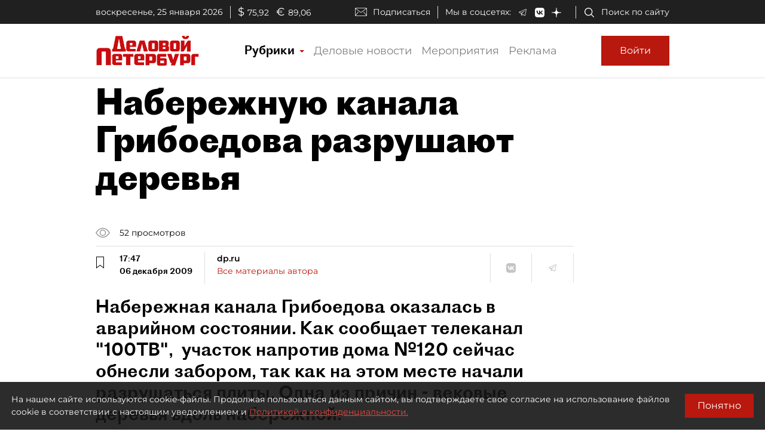

--- FILE ---
content_type: application/javascript
request_url: https://smi2.ru/counter/settings?payload=COmNAxiS3tGdvzM6JGYzODhjNTE3LTExM2UtNGIyOS1hMmNkLThlNTY4OGRiNmI0Zg&cb=_callbacks____0mktblfj1
body_size: 1512
content:
_callbacks____0mktblfj1("[base64]");

--- FILE ---
content_type: application/javascript; charset=UTF-8
request_url: https://www.dp.ru/main.ce7e7ca33465c21d6c0b.js
body_size: 184789
content:
(window.webpackJsonp=window.webpackJsonp||[]).push([[9],{"+4mX":function(t,e,n){"use strict";n.d(e,"a",function(){return c});var r=n("xESm");function i(t){t&&(t.AddedDate&&(t.AddedDate=new Date(t.AddedDate)),t.Article&&Object(r.a)(t.Article))}var s=n("H3+7"),o=n("fXoL"),a=n("6G7u");let c=(()=>{class t{constructor(t,e,n,r,i){this.routeBuilder=t,this.paramsFactory=e,this.apiClient=n,this.requestHandler=r,this.routes={controller:"v1.0/LayoutRubrics"};const s=i.getAppConfiguration();this.apiUrl=s.dpApiUrl}getAll(t,e){const n=this.routeBuilder.build(this.apiUrl,this.routes.controller,t.toString(),"Articles"),r=this.paramsFactory.create(e),o=this.apiClient.get(n,{params:r});return this.requestHandler.handle(o,t=>Object(s.f)(t.List,i))}}return t.\u0275fac=function(e){return new(e||t)(o.Xb(s.c),o.Xb(s.h),o.Xb(s.e),o.Xb(s.b),o.Xb(a.g))},t.\u0275prov=o.Jb({token:t,factory:t.\u0275fac}),t})()},"+9yL":function(t,e,n){"use strict";n.d(e,"a",function(){return r});var r=function(t){return t[t.Fail=0]="Fail",t[t.Success=1]="Success",t[t.ValidationError=2]="ValidationError",t}({})},0:function(t,e,n){t.exports=n("zUnb")},"00Tq":function(t,e,n){"use strict";n.d(e,"a",function(){return s});var r=n("2Vo4"),i=n("fXoL");let s=(()=>{class t{constructor(){this.isFooterHidden$=new r.a(!1)}showFooter(){this.isFooterHidden$.next(!1)}hideFooter(){this.isFooterHidden$.next(!0)}}return t.\u0275fac=function(e){return new(e||t)},t.\u0275prov=i.Jb({token:t,factory:t.\u0275fac,providedIn:"root"}),t})()},1:function(t,e){},"1G5W":function(t,e,n){"use strict";n.d(e,"a",function(){return i});var r=n("zx2A");function i(t){return e=>e.lift(new s(t))}class s{constructor(t){this.notifier=t}call(t,e){const n=new o(t),i=Object(r.c)(this.notifier,new r.a(n));return i&&!n.seenValue?(n.add(i),e.subscribe(n)):n}}class o extends r.b{constructor(t){super(t),this.seenValue=!1}notifyNext(){this.seenValue=!0,this.complete()}notifyComplete(){}}},2:function(t,e){},"2QA8":function(t,e,n){"use strict";n.d(e,"a",function(){return r});const r=(()=>"function"==typeof Symbol?Symbol("rxSubscriber"):"@@rxSubscriber_"+Math.random())()},"2Vo4":function(t,e,n){"use strict";n.d(e,"a",function(){return s});var r=n("XNiG"),i=n("9ppp");class s extends r.a{constructor(t){super(),this._value=t}get value(){return this.getValue()}_subscribe(t){const e=super._subscribe(t);return e&&!e.closed&&t.next(this._value),e}getValue(){if(this.hasError)throw this.thrownError;if(this.closed)throw new i.a;return this._value}next(t){super.next(this._value=t)}}},"2fFW":function(t,e,n){"use strict";n.d(e,"a",function(){return i});let r=!1;const i={Promise:void 0,set useDeprecatedSynchronousErrorHandling(t){if(t){const t=new Error;console.warn("DEPRECATED! RxJS was set to use deprecated synchronous error handling behavior by code at: \n"+t.stack)}else r&&console.log("RxJS: Back to a better error behavior. Thank you. <3");r=t},get useDeprecatedSynchronousErrorHandling(){return r}}},"2tX+":function(t,e,n){"use strict";n.d(e,"a",function(){return o});var r=n("fXoL"),i=n("H3+7"),s=n("6G7u");let o=(()=>{class t{constructor(t,e,n,r,i){this.routeBuilder=t,this.paramsFactory=e,this.apiClient=n,this.requestHandler=r,this.routes={controller:"v1.0/Awards"};const s=i.getAppConfiguration();this.apiUrl=s.dpApiUrl}GetAwardYears(){const t=this.routeBuilder.build(this.apiUrl,this.routes.controller,"years"),e=this.apiClient.get(t);return this.requestHandler.handle(e)}GetAwards(t){const e=this.routeBuilder.build(this.apiUrl,this.routes.controller,"years",t.toString()),n=this.apiClient.get(e);return this.requestHandler.handle(n)}}return t.\u0275fac=function(e){return new(e||t)(r.Xb(i.c),r.Xb(i.h),r.Xb(i.e),r.Xb(i.b),r.Xb(s.g))},t.\u0275prov=r.Jb({token:t,factory:t.\u0275fac}),t})()},"3N8a":function(t,e,n){"use strict";n.d(e,"a",function(){return s});var r=n("quSY");class i extends r.a{constructor(t,e){super()}schedule(t,e=0){return this}}class s extends i{constructor(t,e){super(t,e),this.scheduler=t,this.work=e,this.pending=!1}schedule(t,e=0){if(this.closed)return this;this.state=t;const n=this.id,r=this.scheduler;return null!=n&&(this.id=this.recycleAsyncId(r,n,e)),this.pending=!0,this.delay=e,this.id=this.id||this.requestAsyncId(r,this.id,e),this}requestAsyncId(t,e,n=0){return setInterval(t.flush.bind(t,this),n)}recycleAsyncId(t,e,n=0){if(null!==n&&this.delay===n&&!1===this.pending)return e;clearInterval(e)}execute(t,e){if(this.closed)return new Error("executing a cancelled action");this.pending=!1;const n=this._execute(t,e);if(n)return n;!1===this.pending&&null!=this.id&&(this.id=this.recycleAsyncId(this.scheduler,this.id,null))}_execute(t,e){let n,r=!1;try{this.work(t)}catch(i){r=!0,n=!!i&&i||new Error(i)}if(r)return this.unsubscribe(),n}_unsubscribe(){const t=this.id,e=this.scheduler,n=e.actions,r=n.indexOf(this);this.work=null,this.state=null,this.pending=!1,this.scheduler=null,-1!==r&&n.splice(r,1),null!=t&&(this.id=this.recycleAsyncId(e,t,null)),this.delay=null}}},"3Pt+":function(t,e,n){"use strict";n.d(e,"a",function(){return f}),n.d(e,"b",function(){return b}),n.d(e,"c",function(){return Ut}),n.d(e,"d",function(){return ht}),n.d(e,"e",function(){return Tt}),n.d(e,"f",function(){return dt}),n.d(e,"g",function(){return kt}),n.d(e,"h",function(){return Ft}),n.d(e,"i",function(){return Rt}),n.d(e,"j",function(){return _}),n.d(e,"k",function(){return d}),n.d(e,"l",function(){return H}),n.d(e,"m",function(){return $}),n.d(e,"n",function(){return X}),n.d(e,"o",function(){return mt}),n.d(e,"p",function(){return It}),n.d(e,"q",function(){return wt}),n.d(e,"r",function(){return Vt}),n.d(e,"s",function(){return At}),n.d(e,"t",function(){return C}),n.d(e,"u",function(){return bt}),n.d(e,"v",function(){return Mt});var r=n("fXoL"),i=n("ofXK"),s=n("Cfvw"),o=n("HDdC"),a=n("DH7j"),c=n("lJxs"),l=n("XoHu");function u(t,e){return new o.a(n=>{const r=t.length;if(0===r)return void n.complete();const i=new Array(r);let o=0,a=0;for(let c=0;c<r;c++){const l=Object(s.a)(t[c]);let u=!1;n.add(l.subscribe({next:t=>{u||(u=!0,a++),i[c]=t},error:t=>n.error(t),complete:()=>{o++,o!==r&&u||(a===r&&n.next(e?e.reduce((t,e,n)=>(t[e]=i[n],t),{}):i),n.complete())}}))}})}class h{}const d=new r.r("NgValueAccessor"),p={provide:d,useExisting:Object(r.T)(()=>f),multi:!0};let f=(()=>{class t extends h{constructor(t,e){super(),this._renderer=t,this._elementRef=e,this.onChange=t=>{},this.onTouched=()=>{}}writeValue(t){this._renderer.setProperty(this._elementRef.nativeElement,"checked",t)}registerOnChange(t){this.onChange=t}registerOnTouched(t){this.onTouched=t}setDisabledState(t){this._renderer.setProperty(this._elementRef.nativeElement,"disabled",t)}}return t.\u0275fac=function(e){return new(e||t)(r.Nb(r.E),r.Nb(r.l))},t.\u0275dir=r.Ib({type:t,selectors:[["input","type","checkbox","formControlName",""],["input","type","checkbox","formControl",""],["input","type","checkbox","ngModel",""]],hostBindings:function(t,e){1&t&&r.ac("change",function(t){return e.onChange(t.target.checked)})("blur",function(){return e.onTouched()})},features:[r.zb([p]),r.xb]}),t})();const g={provide:d,useExisting:Object(r.T)(()=>b),multi:!0},m=new r.r("CompositionEventMode");let b=(()=>{class t{constructor(t,e,n){this._renderer=t,this._elementRef=e,this._compositionMode=n,this.onChange=t=>{},this.onTouched=()=>{},this._composing=!1,null==this._compositionMode&&(this._compositionMode=!function(){const t=Object(i.C)()?Object(i.C)().getUserAgent():"";return/android (\d+)/.test(t.toLowerCase())}())}writeValue(t){this._renderer.setProperty(this._elementRef.nativeElement,"value",null==t?"":t)}registerOnChange(t){this.onChange=t}registerOnTouched(t){this.onTouched=t}setDisabledState(t){this._renderer.setProperty(this._elementRef.nativeElement,"disabled",t)}_handleInput(t){(!this._compositionMode||this._compositionMode&&!this._composing)&&this.onChange(t)}_compositionStart(){this._composing=!0}_compositionEnd(t){this._composing=!1,this._compositionMode&&this.onChange(t)}}return t.\u0275fac=function(e){return new(e||t)(r.Nb(r.E),r.Nb(r.l),r.Nb(m,8))},t.\u0275dir=r.Ib({type:t,selectors:[["input","formControlName","",3,"type","checkbox"],["textarea","formControlName",""],["input","formControl","",3,"type","checkbox"],["textarea","formControl",""],["input","ngModel","",3,"type","checkbox"],["textarea","ngModel",""],["","ngDefaultControl",""]],hostBindings:function(t,e){1&t&&r.ac("input",function(t){return e._handleInput(t.target.value)})("blur",function(){return e.onTouched()})("compositionstart",function(){return e._compositionStart()})("compositionend",function(t){return e._compositionEnd(t.target.value)})},features:[r.zb([g])]}),t})();function v(t){return null==t||0===t.length}function y(t){return null!=t&&"number"==typeof t.length}const _=new r.r("NgValidators"),w=new r.r("NgAsyncValidators"),S=/^(?=.{1,254}$)(?=.{1,64}@)[a-zA-Z0-9!#$%&'*+/=?^_`{|}~-]+(?:\.[a-zA-Z0-9!#$%&'*+/=?^_`{|}~-]+)*@[a-zA-Z0-9](?:[a-zA-Z0-9-]{0,61}[a-zA-Z0-9])?(?:\.[a-zA-Z0-9](?:[a-zA-Z0-9-]{0,61}[a-zA-Z0-9])?)*$/;class C{static min(t){return function(t){return e=>{if(v(e.value)||v(t))return null;const n=parseFloat(e.value);return!isNaN(n)&&n<t?{min:{min:t,actual:e.value}}:null}}(t)}static max(t){return function(t){return e=>{if(v(e.value)||v(t))return null;const n=parseFloat(e.value);return!isNaN(n)&&n>t?{max:{max:t,actual:e.value}}:null}}(t)}static required(t){return function(t){return v(t.value)?{required:!0}:null}(t)}static requiredTrue(t){return function(t){return!0===t.value?null:{required:!0}}(t)}static email(t){return function(t){return v(t.value)||S.test(t.value)?null:{email:!0}}(t)}static minLength(t){return function(t){return e=>v(e.value)||!y(e.value)?null:e.value.length<t?{minlength:{requiredLength:t,actualLength:e.value.length}}:null}(t)}static maxLength(t){return k(t)}static pattern(t){return function(t){if(!t)return x;let e,n;return"string"==typeof t?(n="","^"!==t.charAt(0)&&(n+="^"),n+=t,"$"!==t.charAt(t.length-1)&&(n+="$"),e=new RegExp(n)):(n=t.toString(),e=t),t=>{if(v(t.value))return null;const r=t.value;return e.test(r)?null:{pattern:{requiredPattern:n,actualValue:r}}}}(t)}static nullValidator(t){return null}static compose(t){return P(t)}static composeAsync(t){return j(t)}}function k(t){return e=>y(e.value)&&e.value.length>t?{maxlength:{requiredLength:t,actualLength:e.value.length}}:null}function x(t){return null}function T(t){return null!=t}function O(t){const e=Object(r.rb)(t)?Object(s.a)(t):t;return Object(r.qb)(e),e}function E(t){let e={};return t.forEach(t=>{e=null!=t?Object.assign(Object.assign({},e),t):e}),0===Object.keys(e).length?null:e}function A(t,e){return e.map(e=>e(t))}function I(t){return t.map(t=>function(t){return!t.validate}(t)?t:e=>t.validate(e))}function P(t){if(!t)return null;const e=t.filter(T);return 0==e.length?null:function(t){return E(A(t,e))}}function N(t){return null!=t?P(I(t)):null}function j(t){if(!t)return null;const e=t.filter(T);return 0==e.length?null:function(t){return function(...t){if(1===t.length){const e=t[0];if(Object(a.a)(e))return u(e,null);if(Object(l.a)(e)&&Object.getPrototypeOf(e)===Object.prototype){const t=Object.keys(e);return u(t.map(t=>e[t]),t)}}if("function"==typeof t[t.length-1]){const e=t.pop();return u(t=1===t.length&&Object(a.a)(t[0])?t[0]:t,null).pipe(Object(c.a)(t=>e(...t)))}return u(t,null)}(A(t,e).map(O)).pipe(Object(c.a)(E))}}function M(t){return null!=t?j(I(t)):null}function D(t,e){return null===t?[e]:Array.isArray(t)?[...t,e]:[t,e]}function R(t){return t._rawValidators}function L(t){return t._rawAsyncValidators}let F=(()=>{class t{constructor(){this._rawValidators=[],this._rawAsyncValidators=[],this._onDestroyCallbacks=[]}get value(){return this.control?this.control.value:null}get valid(){return this.control?this.control.valid:null}get invalid(){return this.control?this.control.invalid:null}get pending(){return this.control?this.control.pending:null}get disabled(){return this.control?this.control.disabled:null}get enabled(){return this.control?this.control.enabled:null}get errors(){return this.control?this.control.errors:null}get pristine(){return this.control?this.control.pristine:null}get dirty(){return this.control?this.control.dirty:null}get touched(){return this.control?this.control.touched:null}get status(){return this.control?this.control.status:null}get untouched(){return this.control?this.control.untouched:null}get statusChanges(){return this.control?this.control.statusChanges:null}get valueChanges(){return this.control?this.control.valueChanges:null}get path(){return null}_setValidators(t){this._rawValidators=t||[],this._composedValidatorFn=N(this._rawValidators)}_setAsyncValidators(t){this._rawAsyncValidators=t||[],this._composedAsyncValidatorFn=M(this._rawAsyncValidators)}get validator(){return this._composedValidatorFn||null}get asyncValidator(){return this._composedAsyncValidatorFn||null}_registerOnDestroy(t){this._onDestroyCallbacks.push(t)}_invokeOnDestroyCallbacks(){this._onDestroyCallbacks.forEach(t=>t()),this._onDestroyCallbacks=[]}reset(t){this.control&&this.control.reset(t)}hasError(t,e){return!!this.control&&this.control.hasError(t,e)}getError(t,e){return this.control?this.control.getError(t,e):null}}return t.\u0275fac=function(e){return new(e||t)},t.\u0275dir=r.Ib({type:t}),t})(),V=(()=>{class t extends F{get formDirective(){return null}get path(){return null}}return t.\u0275fac=function(e){return U(e||t)},t.\u0275dir=r.Ib({type:t,features:[r.xb]}),t})();const U=r.Vb(V);class H extends F{constructor(){super(...arguments),this._parent=null,this.name=null,this.valueAccessor=null}}class B{constructor(t){this._cd=t}is(t){var e,n;return!!(null===(n=null===(e=this._cd)||void 0===e?void 0:e.control)||void 0===n?void 0:n[t])}}let $=(()=>{class t extends B{constructor(t){super(t)}}return t.\u0275fac=function(e){return new(e||t)(r.Nb(H,2))},t.\u0275dir=r.Ib({type:t,selectors:[["","formControlName",""],["","ngModel",""],["","formControl",""]],hostVars:14,hostBindings:function(t,e){2&t&&r.Fb("ng-untouched",e.is("untouched"))("ng-touched",e.is("touched"))("ng-pristine",e.is("pristine"))("ng-dirty",e.is("dirty"))("ng-valid",e.is("valid"))("ng-invalid",e.is("invalid"))("ng-pending",e.is("pending"))},features:[r.xb]}),t})(),X=(()=>{class t extends B{constructor(t){super(t)}}return t.\u0275fac=function(e){return new(e||t)(r.Nb(V,10))},t.\u0275dir=r.Ib({type:t,selectors:[["","formGroupName",""],["","formArrayName",""],["","ngModelGroup",""],["","formGroup",""],["form",3,"ngNoForm",""],["","ngForm",""]],hostVars:14,hostBindings:function(t,e){2&t&&r.Fb("ng-untouched",e.is("untouched"))("ng-touched",e.is("touched"))("ng-pristine",e.is("pristine"))("ng-dirty",e.is("dirty"))("ng-valid",e.is("valid"))("ng-invalid",e.is("invalid"))("ng-pending",e.is("pending"))},features:[r.xb]}),t})();function G(t,e){return[...e.path,t]}function z(t,e){Z(t,e,!0),e.valueAccessor.writeValue(t.value),function(t,e){e.valueAccessor.registerOnChange(n=>{t._pendingValue=n,t._pendingChange=!0,t._pendingDirty=!0,"change"===t.updateOn&&K(t,e)})}(t,e),function(t,e){const n=(t,n)=>{e.valueAccessor.writeValue(t),n&&e.viewToModelUpdate(t)};t.registerOnChange(n),e._registerOnDestroy(()=>{t._unregisterOnChange(n)})}(t,e),function(t,e){e.valueAccessor.registerOnTouched(()=>{t._pendingTouched=!0,"blur"===t.updateOn&&t._pendingChange&&K(t,e),"submit"!==t.updateOn&&t.markAsTouched()})}(t,e),function(t,e){if(e.valueAccessor.setDisabledState){const n=t=>{e.valueAccessor.setDisabledState(t)};t.registerOnDisabledChange(n),e._registerOnDestroy(()=>{t._unregisterOnDisabledChange(n)})}}(t,e)}function q(t,e,n=!0){const r=()=>{};e.valueAccessor&&(e.valueAccessor.registerOnChange(r),e.valueAccessor.registerOnTouched(r)),J(t,e,!0),t&&(e._invokeOnDestroyCallbacks(),t._registerOnCollectionChange(()=>{}))}function W(t,e){t.forEach(t=>{t.registerOnValidatorChange&&t.registerOnValidatorChange(e)})}function Z(t,e,n){const r=R(t);null!==e.validator?t.setValidators(D(r,e.validator)):"function"==typeof r&&t.setValidators([r]);const i=L(t);if(null!==e.asyncValidator?t.setAsyncValidators(D(i,e.asyncValidator)):"function"==typeof i&&t.setAsyncValidators([i]),n){const n=()=>t.updateValueAndValidity();W(e._rawValidators,n),W(e._rawAsyncValidators,n)}}function J(t,e,n){let r=!1;if(null!==t){if(null!==e.validator){const n=R(t);if(Array.isArray(n)&&n.length>0){const i=n.filter(t=>t!==e.validator);i.length!==n.length&&(r=!0,t.setValidators(i))}}if(null!==e.asyncValidator){const n=L(t);if(Array.isArray(n)&&n.length>0){const i=n.filter(t=>t!==e.asyncValidator);i.length!==n.length&&(r=!0,t.setAsyncValidators(i))}}}if(n){const t=()=>{};W(e._rawValidators,t),W(e._rawAsyncValidators,t)}return r}function K(t,e){t._pendingDirty&&t.markAsDirty(),t.setValue(t._pendingValue,{emitModelToViewChange:!1}),e.viewToModelUpdate(t._pendingValue),t._pendingChange=!1}function Y(t,e){if(!t.hasOwnProperty("model"))return!1;const n=t.model;return!!n.isFirstChange()||!Object.is(e,n.currentValue)}function Q(t,e){if(!e)return null;let n,r,i;return Array.isArray(e),e.forEach(t=>{t.constructor===b?n=t:Object.getPrototypeOf(t.constructor)===h?r=t:i=t}),i||r||n||null}function tt(t,e){const n=t.indexOf(e);n>-1&&t.splice(n,1)}const et="VALID",nt="INVALID",rt="PENDING",it="DISABLED";function st(t){return(lt(t)?t.validators:t)||null}function ot(t){return Array.isArray(t)?N(t):t||null}function at(t,e){return(lt(e)?e.asyncValidators:t)||null}function ct(t){return Array.isArray(t)?M(t):t||null}function lt(t){return null!=t&&!Array.isArray(t)&&"object"==typeof t}class ut{constructor(t,e){this._hasOwnPendingAsyncValidator=!1,this._onCollectionChange=()=>{},this._parent=null,this.pristine=!0,this.touched=!1,this._onDisabledChange=[],this._rawValidators=t,this._rawAsyncValidators=e,this._composedValidatorFn=ot(this._rawValidators),this._composedAsyncValidatorFn=ct(this._rawAsyncValidators)}get validator(){return this._composedValidatorFn}set validator(t){this._rawValidators=this._composedValidatorFn=t}get asyncValidator(){return this._composedAsyncValidatorFn}set asyncValidator(t){this._rawAsyncValidators=this._composedAsyncValidatorFn=t}get parent(){return this._parent}get valid(){return this.status===et}get invalid(){return this.status===nt}get pending(){return this.status==rt}get disabled(){return this.status===it}get enabled(){return this.status!==it}get dirty(){return!this.pristine}get untouched(){return!this.touched}get updateOn(){return this._updateOn?this._updateOn:this.parent?this.parent.updateOn:"change"}setValidators(t){this._rawValidators=t,this._composedValidatorFn=ot(t)}setAsyncValidators(t){this._rawAsyncValidators=t,this._composedAsyncValidatorFn=ct(t)}clearValidators(){this.validator=null}clearAsyncValidators(){this.asyncValidator=null}markAsTouched(t={}){this.touched=!0,this._parent&&!t.onlySelf&&this._parent.markAsTouched(t)}markAllAsTouched(){this.markAsTouched({onlySelf:!0}),this._forEachChild(t=>t.markAllAsTouched())}markAsUntouched(t={}){this.touched=!1,this._pendingTouched=!1,this._forEachChild(t=>{t.markAsUntouched({onlySelf:!0})}),this._parent&&!t.onlySelf&&this._parent._updateTouched(t)}markAsDirty(t={}){this.pristine=!1,this._parent&&!t.onlySelf&&this._parent.markAsDirty(t)}markAsPristine(t={}){this.pristine=!0,this._pendingDirty=!1,this._forEachChild(t=>{t.markAsPristine({onlySelf:!0})}),this._parent&&!t.onlySelf&&this._parent._updatePristine(t)}markAsPending(t={}){this.status=rt,!1!==t.emitEvent&&this.statusChanges.emit(this.status),this._parent&&!t.onlySelf&&this._parent.markAsPending(t)}disable(t={}){const e=this._parentMarkedDirty(t.onlySelf);this.status=it,this.errors=null,this._forEachChild(e=>{e.disable(Object.assign(Object.assign({},t),{onlySelf:!0}))}),this._updateValue(),!1!==t.emitEvent&&(this.valueChanges.emit(this.value),this.statusChanges.emit(this.status)),this._updateAncestors(Object.assign(Object.assign({},t),{skipPristineCheck:e})),this._onDisabledChange.forEach(t=>t(!0))}enable(t={}){const e=this._parentMarkedDirty(t.onlySelf);this.status=et,this._forEachChild(e=>{e.enable(Object.assign(Object.assign({},t),{onlySelf:!0}))}),this.updateValueAndValidity({onlySelf:!0,emitEvent:t.emitEvent}),this._updateAncestors(Object.assign(Object.assign({},t),{skipPristineCheck:e})),this._onDisabledChange.forEach(t=>t(!1))}_updateAncestors(t){this._parent&&!t.onlySelf&&(this._parent.updateValueAndValidity(t),t.skipPristineCheck||this._parent._updatePristine(),this._parent._updateTouched())}setParent(t){this._parent=t}updateValueAndValidity(t={}){this._setInitialStatus(),this._updateValue(),this.enabled&&(this._cancelExistingSubscription(),this.errors=this._runValidator(),this.status=this._calculateStatus(),this.status!==et&&this.status!==rt||this._runAsyncValidator(t.emitEvent)),!1!==t.emitEvent&&(this.valueChanges.emit(this.value),this.statusChanges.emit(this.status)),this._parent&&!t.onlySelf&&this._parent.updateValueAndValidity(t)}_updateTreeValidity(t={emitEvent:!0}){this._forEachChild(e=>e._updateTreeValidity(t)),this.updateValueAndValidity({onlySelf:!0,emitEvent:t.emitEvent})}_setInitialStatus(){this.status=this._allControlsDisabled()?it:et}_runValidator(){return this.validator?this.validator(this):null}_runAsyncValidator(t){if(this.asyncValidator){this.status=rt,this._hasOwnPendingAsyncValidator=!0;const e=O(this.asyncValidator(this));this._asyncValidationSubscription=e.subscribe(e=>{this._hasOwnPendingAsyncValidator=!1,this.setErrors(e,{emitEvent:t})})}}_cancelExistingSubscription(){this._asyncValidationSubscription&&(this._asyncValidationSubscription.unsubscribe(),this._hasOwnPendingAsyncValidator=!1)}setErrors(t,e={}){this.errors=t,this._updateControlsErrors(!1!==e.emitEvent)}get(t){return function(t,e,n){if(null==e)return null;if(Array.isArray(e)||(e=e.split(".")),Array.isArray(e)&&0===e.length)return null;let r=t;return e.forEach(t=>{r=r instanceof dt?r.controls.hasOwnProperty(t)?r.controls[t]:null:r instanceof pt&&r.at(t)||null}),r}(this,t)}getError(t,e){const n=e?this.get(e):this;return n&&n.errors?n.errors[t]:null}hasError(t,e){return!!this.getError(t,e)}get root(){let t=this;for(;t._parent;)t=t._parent;return t}_updateControlsErrors(t){this.status=this._calculateStatus(),t&&this.statusChanges.emit(this.status),this._parent&&this._parent._updateControlsErrors(t)}_initObservables(){this.valueChanges=new r.n,this.statusChanges=new r.n}_calculateStatus(){return this._allControlsDisabled()?it:this.errors?nt:this._hasOwnPendingAsyncValidator||this._anyControlsHaveStatus(rt)?rt:this._anyControlsHaveStatus(nt)?nt:et}_anyControlsHaveStatus(t){return this._anyControls(e=>e.status===t)}_anyControlsDirty(){return this._anyControls(t=>t.dirty)}_anyControlsTouched(){return this._anyControls(t=>t.touched)}_updatePristine(t={}){this.pristine=!this._anyControlsDirty(),this._parent&&!t.onlySelf&&this._parent._updatePristine(t)}_updateTouched(t={}){this.touched=this._anyControlsTouched(),this._parent&&!t.onlySelf&&this._parent._updateTouched(t)}_isBoxedValue(t){return"object"==typeof t&&null!==t&&2===Object.keys(t).length&&"value"in t&&"disabled"in t}_registerOnCollectionChange(t){this._onCollectionChange=t}_setUpdateStrategy(t){lt(t)&&null!=t.updateOn&&(this._updateOn=t.updateOn)}_parentMarkedDirty(t){return!t&&!(!this._parent||!this._parent.dirty)&&!this._parent._anyControlsDirty()}}class ht extends ut{constructor(t=null,e,n){super(st(e),at(n,e)),this._onChange=[],this._applyFormState(t),this._setUpdateStrategy(e),this._initObservables(),this.updateValueAndValidity({onlySelf:!0,emitEvent:!!n})}setValue(t,e={}){this.value=this._pendingValue=t,this._onChange.length&&!1!==e.emitModelToViewChange&&this._onChange.forEach(t=>t(this.value,!1!==e.emitViewToModelChange)),this.updateValueAndValidity(e)}patchValue(t,e={}){this.setValue(t,e)}reset(t=null,e={}){this._applyFormState(t),this.markAsPristine(e),this.markAsUntouched(e),this.setValue(this.value,e),this._pendingChange=!1}_updateValue(){}_anyControls(t){return!1}_allControlsDisabled(){return this.disabled}registerOnChange(t){this._onChange.push(t)}_unregisterOnChange(t){tt(this._onChange,t)}registerOnDisabledChange(t){this._onDisabledChange.push(t)}_unregisterOnDisabledChange(t){tt(this._onDisabledChange,t)}_forEachChild(t){}_syncPendingControls(){return!("submit"!==this.updateOn||(this._pendingDirty&&this.markAsDirty(),this._pendingTouched&&this.markAsTouched(),!this._pendingChange)||(this.setValue(this._pendingValue,{onlySelf:!0,emitModelToViewChange:!1}),0))}_applyFormState(t){this._isBoxedValue(t)?(this.value=this._pendingValue=t.value,t.disabled?this.disable({onlySelf:!0,emitEvent:!1}):this.enable({onlySelf:!0,emitEvent:!1})):this.value=this._pendingValue=t}}class dt extends ut{constructor(t,e,n){super(st(e),at(n,e)),this.controls=t,this._initObservables(),this._setUpdateStrategy(e),this._setUpControls(),this.updateValueAndValidity({onlySelf:!0,emitEvent:!!n})}registerControl(t,e){return this.controls[t]?this.controls[t]:(this.controls[t]=e,e.setParent(this),e._registerOnCollectionChange(this._onCollectionChange),e)}addControl(t,e){this.registerControl(t,e),this.updateValueAndValidity(),this._onCollectionChange()}removeControl(t){this.controls[t]&&this.controls[t]._registerOnCollectionChange(()=>{}),delete this.controls[t],this.updateValueAndValidity(),this._onCollectionChange()}setControl(t,e){this.controls[t]&&this.controls[t]._registerOnCollectionChange(()=>{}),delete this.controls[t],e&&this.registerControl(t,e),this.updateValueAndValidity(),this._onCollectionChange()}contains(t){return this.controls.hasOwnProperty(t)&&this.controls[t].enabled}setValue(t,e={}){this._checkAllValuesPresent(t),Object.keys(t).forEach(n=>{this._throwIfControlMissing(n),this.controls[n].setValue(t[n],{onlySelf:!0,emitEvent:e.emitEvent})}),this.updateValueAndValidity(e)}patchValue(t,e={}){null!=t&&(Object.keys(t).forEach(n=>{this.controls[n]&&this.controls[n].patchValue(t[n],{onlySelf:!0,emitEvent:e.emitEvent})}),this.updateValueAndValidity(e))}reset(t={},e={}){this._forEachChild((n,r)=>{n.reset(t[r],{onlySelf:!0,emitEvent:e.emitEvent})}),this._updatePristine(e),this._updateTouched(e),this.updateValueAndValidity(e)}getRawValue(){return this._reduceChildren({},(t,e,n)=>(t[n]=e instanceof ht?e.value:e.getRawValue(),t))}_syncPendingControls(){let t=this._reduceChildren(!1,(t,e)=>!!e._syncPendingControls()||t);return t&&this.updateValueAndValidity({onlySelf:!0}),t}_throwIfControlMissing(t){if(!Object.keys(this.controls).length)throw new Error("\n        There are no form controls registered with this group yet. If you're using ngModel,\n        you may want to check next tick (e.g. use setTimeout).\n      ");if(!this.controls[t])throw new Error(`Cannot find form control with name: ${t}.`)}_forEachChild(t){Object.keys(this.controls).forEach(e=>{const n=this.controls[e];n&&t(n,e)})}_setUpControls(){this._forEachChild(t=>{t.setParent(this),t._registerOnCollectionChange(this._onCollectionChange)})}_updateValue(){this.value=this._reduceValue()}_anyControls(t){for(const e of Object.keys(this.controls)){const n=this.controls[e];if(this.contains(e)&&t(n))return!0}return!1}_reduceValue(){return this._reduceChildren({},(t,e,n)=>((e.enabled||this.disabled)&&(t[n]=e.value),t))}_reduceChildren(t,e){let n=t;return this._forEachChild((t,r)=>{n=e(n,t,r)}),n}_allControlsDisabled(){for(const t of Object.keys(this.controls))if(this.controls[t].enabled)return!1;return Object.keys(this.controls).length>0||this.disabled}_checkAllValuesPresent(t){this._forEachChild((e,n)=>{if(void 0===t[n])throw new Error(`Must supply a value for form control with name: '${n}'.`)})}}class pt extends ut{constructor(t,e,n){super(st(e),at(n,e)),this.controls=t,this._initObservables(),this._setUpdateStrategy(e),this._setUpControls(),this.updateValueAndValidity({onlySelf:!0,emitEvent:!!n})}at(t){return this.controls[t]}push(t){this.controls.push(t),this._registerControl(t),this.updateValueAndValidity(),this._onCollectionChange()}insert(t,e){this.controls.splice(t,0,e),this._registerControl(e),this.updateValueAndValidity()}removeAt(t){this.controls[t]&&this.controls[t]._registerOnCollectionChange(()=>{}),this.controls.splice(t,1),this.updateValueAndValidity()}setControl(t,e){this.controls[t]&&this.controls[t]._registerOnCollectionChange(()=>{}),this.controls.splice(t,1),e&&(this.controls.splice(t,0,e),this._registerControl(e)),this.updateValueAndValidity(),this._onCollectionChange()}get length(){return this.controls.length}setValue(t,e={}){this._checkAllValuesPresent(t),t.forEach((t,n)=>{this._throwIfControlMissing(n),this.at(n).setValue(t,{onlySelf:!0,emitEvent:e.emitEvent})}),this.updateValueAndValidity(e)}patchValue(t,e={}){null!=t&&(t.forEach((t,n)=>{this.at(n)&&this.at(n).patchValue(t,{onlySelf:!0,emitEvent:e.emitEvent})}),this.updateValueAndValidity(e))}reset(t=[],e={}){this._forEachChild((n,r)=>{n.reset(t[r],{onlySelf:!0,emitEvent:e.emitEvent})}),this._updatePristine(e),this._updateTouched(e),this.updateValueAndValidity(e)}getRawValue(){return this.controls.map(t=>t instanceof ht?t.value:t.getRawValue())}clear(){this.controls.length<1||(this._forEachChild(t=>t._registerOnCollectionChange(()=>{})),this.controls.splice(0),this.updateValueAndValidity())}_syncPendingControls(){let t=this.controls.reduce((t,e)=>!!e._syncPendingControls()||t,!1);return t&&this.updateValueAndValidity({onlySelf:!0}),t}_throwIfControlMissing(t){if(!this.controls.length)throw new Error("\n        There are no form controls registered with this array yet. If you're using ngModel,\n        you may want to check next tick (e.g. use setTimeout).\n      ");if(!this.at(t))throw new Error(`Cannot find form control at index ${t}`)}_forEachChild(t){this.controls.forEach((e,n)=>{t(e,n)})}_updateValue(){this.value=this.controls.filter(t=>t.enabled||this.disabled).map(t=>t.value)}_anyControls(t){return this.controls.some(e=>e.enabled&&t(e))}_setUpControls(){this._forEachChild(t=>this._registerControl(t))}_checkAllValuesPresent(t){this._forEachChild((e,n)=>{if(void 0===t[n])throw new Error(`Must supply a value for form control at index: ${n}.`)})}_allControlsDisabled(){for(const t of this.controls)if(t.enabled)return!1;return this.controls.length>0||this.disabled}_registerControl(t){t.setParent(this),t._registerOnCollectionChange(this._onCollectionChange)}}const ft={provide:H,useExisting:Object(r.T)(()=>mt)},gt=(()=>Promise.resolve(null))();let mt=(()=>{class t extends H{constructor(t,e,n,i){super(),this.control=new ht,this._registered=!1,this.update=new r.n,this._parent=t,this._setValidators(e),this._setAsyncValidators(n),this.valueAccessor=Q(0,i)}ngOnChanges(t){this._checkForErrors(),this._registered||this._setUpControl(),"isDisabled"in t&&this._updateDisabled(t),Y(t,this.viewModel)&&(this._updateValue(this.model),this.viewModel=this.model)}ngOnDestroy(){this.formDirective&&this.formDirective.removeControl(this)}get path(){return this._parent?G(this.name,this._parent):[this.name]}get formDirective(){return this._parent?this._parent.formDirective:null}viewToModelUpdate(t){this.viewModel=t,this.update.emit(t)}_setUpControl(){this._setUpdateStrategy(),this._isStandalone()?this._setUpStandalone():this.formDirective.addControl(this),this._registered=!0}_setUpdateStrategy(){this.options&&null!=this.options.updateOn&&(this.control._updateOn=this.options.updateOn)}_isStandalone(){return!this._parent||!(!this.options||!this.options.standalone)}_setUpStandalone(){z(this.control,this),this.control.updateValueAndValidity({emitEvent:!1})}_checkForErrors(){this._isStandalone()||this._checkParentType(),this._checkName()}_checkParentType(){}_checkName(){this.options&&this.options.name&&(this.name=this.options.name),this._isStandalone()}_updateValue(t){gt.then(()=>{this.control.setValue(t,{emitViewToModelChange:!1})})}_updateDisabled(t){const e=t.isDisabled.currentValue,n=""===e||e&&"false"!==e;gt.then(()=>{n&&!this.control.disabled?this.control.disable():!n&&this.control.disabled&&this.control.enable()})}}return t.\u0275fac=function(e){return new(e||t)(r.Nb(V,9),r.Nb(_,10),r.Nb(w,10),r.Nb(d,10))},t.\u0275dir=r.Ib({type:t,selectors:[["","ngModel","",3,"formControlName","",3,"formControl",""]],inputs:{name:"name",isDisabled:["disabled","isDisabled"],model:["ngModel","model"],options:["ngModelOptions","options"]},outputs:{update:"ngModelChange"},exportAs:["ngModel"],features:[r.zb([ft]),r.xb,r.yb]}),t})(),bt=(()=>{class t{}return t.\u0275fac=function(e){return new(e||t)},t.\u0275dir=r.Ib({type:t,selectors:[["form",3,"ngNoForm","",3,"ngNativeValidate",""]],hostAttrs:["novalidate",""]}),t})();const vt={provide:d,useExisting:Object(r.T)(()=>wt),multi:!0};let yt=(()=>{class t{}return t.\u0275fac=function(e){return new(e||t)},t.\u0275mod=r.Lb({type:t}),t.\u0275inj=r.Kb({}),t})(),_t=(()=>{class t{constructor(){this._accessors=[]}add(t,e){this._accessors.push([t,e])}remove(t){for(let e=this._accessors.length-1;e>=0;--e)if(this._accessors[e][1]===t)return void this._accessors.splice(e,1)}select(t){this._accessors.forEach(e=>{this._isSameGroup(e,t)&&e[1]!==t&&e[1].fireUncheck(t.value)})}_isSameGroup(t,e){return!!t[0].control&&t[0]._parent===e._control._parent&&t[1].name===e.name}}return t.\u0275fac=function(e){return new(e||t)},t.\u0275prov=Object(r.Jb)({factory:function(){return new t},token:t,providedIn:yt}),t})(),wt=(()=>{class t extends h{constructor(t,e,n,r){super(),this._renderer=t,this._elementRef=e,this._registry=n,this._injector=r,this.onChange=()=>{},this.onTouched=()=>{}}ngOnInit(){this._control=this._injector.get(H),this._checkName(),this._registry.add(this._control,this)}ngOnDestroy(){this._registry.remove(this)}writeValue(t){this._state=t===this.value,this._renderer.setProperty(this._elementRef.nativeElement,"checked",this._state)}registerOnChange(t){this._fn=t,this.onChange=()=>{t(this.value),this._registry.select(this)}}fireUncheck(t){this.writeValue(t)}registerOnTouched(t){this.onTouched=t}setDisabledState(t){this._renderer.setProperty(this._elementRef.nativeElement,"disabled",t)}_checkName(){!this.name&&this.formControlName&&(this.name=this.formControlName)}}return t.\u0275fac=function(e){return new(e||t)(r.Nb(r.E),r.Nb(r.l),r.Nb(_t),r.Nb(r.s))},t.\u0275dir=r.Ib({type:t,selectors:[["input","type","radio","formControlName",""],["input","type","radio","formControl",""],["input","type","radio","ngModel",""]],hostBindings:function(t,e){1&t&&r.ac("change",function(){return e.onChange()})("blur",function(){return e.onTouched()})},inputs:{name:"name",formControlName:"formControlName",value:"value"},features:[r.zb([vt]),r.xb]}),t})();const St=new r.r("NgModelWithFormControlWarning"),Ct={provide:V,useExisting:Object(r.T)(()=>kt)};let kt=(()=>{class t extends V{constructor(t,e){super(),this.validators=t,this.asyncValidators=e,this.submitted=!1,this._onCollectionChange=()=>this._updateDomValue(),this.directives=[],this.form=null,this.ngSubmit=new r.n,this._setValidators(t),this._setAsyncValidators(e)}ngOnChanges(t){this._checkFormPresent(),t.hasOwnProperty("form")&&(this._updateValidators(),this._updateDomValue(),this._updateRegistrations(),this._oldForm=this.form)}ngOnDestroy(){this.form&&(J(this.form,this,!1),this.form._onCollectionChange===this._onCollectionChange&&this.form._registerOnCollectionChange(()=>{}))}get formDirective(){return this}get control(){return this.form}get path(){return[]}addControl(t){const e=this.form.get(t.path);return z(e,t),e.updateValueAndValidity({emitEvent:!1}),this.directives.push(t),e}getControl(t){return this.form.get(t.path)}removeControl(t){q(t.control||null,t,!1),tt(this.directives,t)}addFormGroup(t){this._setUpFormContainer(t)}removeFormGroup(t){this._cleanUpFormContainer(t)}getFormGroup(t){return this.form.get(t.path)}addFormArray(t){this._setUpFormContainer(t)}removeFormArray(t){this._cleanUpFormContainer(t)}getFormArray(t){return this.form.get(t.path)}updateModel(t,e){this.form.get(t.path).setValue(e)}onSubmit(t){return this.submitted=!0,e=this.directives,this.form._syncPendingControls(),e.forEach(t=>{const e=t.control;"submit"===e.updateOn&&e._pendingChange&&(t.viewToModelUpdate(e._pendingValue),e._pendingChange=!1)}),this.ngSubmit.emit(t),!1;var e}onReset(){this.resetForm()}resetForm(t){this.form.reset(t),this.submitted=!1}_updateDomValue(){this.directives.forEach(t=>{const e=t.control,n=this.form.get(t.path);e!==n&&(q(e||null,t),n instanceof ht&&(z(n,t),t.control=n))}),this.form._updateTreeValidity({emitEvent:!1})}_setUpFormContainer(t){const e=this.form.get(t.path);(function(t,e){Z(t,e,!1)})(e,t),e.updateValueAndValidity({emitEvent:!1})}_cleanUpFormContainer(t){if(this.form){const e=this.form.get(t.path);e&&function(t,e){return J(t,e,!1)}(e,t)&&e.updateValueAndValidity({emitEvent:!1})}}_updateRegistrations(){this.form._registerOnCollectionChange(this._onCollectionChange),this._oldForm&&this._oldForm._registerOnCollectionChange(()=>{})}_updateValidators(){Z(this.form,this,!1),this._oldForm&&J(this._oldForm,this,!1)}_checkFormPresent(){}}return t.\u0275fac=function(e){return new(e||t)(r.Nb(_,10),r.Nb(w,10))},t.\u0275dir=r.Ib({type:t,selectors:[["","formGroup",""]],hostBindings:function(t,e){1&t&&r.ac("submit",function(t){return e.onSubmit(t)})("reset",function(){return e.onReset()})},inputs:{form:["formGroup","form"]},outputs:{ngSubmit:"ngSubmit"},exportAs:["ngForm"],features:[r.zb([Ct]),r.xb,r.yb]}),t})();const xt={provide:H,useExisting:Object(r.T)(()=>Tt)};let Tt=(()=>{class t extends H{constructor(t,e,n,i,s){super(),this._ngModelWarningConfig=s,this._added=!1,this.update=new r.n,this._ngModelWarningSent=!1,this._parent=t,this._setValidators(e),this._setAsyncValidators(n),this.valueAccessor=Q(0,i)}set isDisabled(t){}ngOnChanges(t){this._added||this._setUpControl(),Y(t,this.viewModel)&&(this.viewModel=this.model,this.formDirective.updateModel(this,this.model))}ngOnDestroy(){this.formDirective&&this.formDirective.removeControl(this)}viewToModelUpdate(t){this.viewModel=t,this.update.emit(t)}get path(){return G(null==this.name?this.name:this.name.toString(),this._parent)}get formDirective(){return this._parent?this._parent.formDirective:null}_checkParentType(){}_setUpControl(){this._checkParentType(),this.control=this.formDirective.addControl(this),this.control.disabled&&this.valueAccessor.setDisabledState&&this.valueAccessor.setDisabledState(!0),this._added=!0}}return t.\u0275fac=function(e){return new(e||t)(r.Nb(V,13),r.Nb(_,10),r.Nb(w,10),r.Nb(d,10),r.Nb(St,8))},t.\u0275dir=r.Ib({type:t,selectors:[["","formControlName",""]],inputs:{isDisabled:["disabled","isDisabled"],name:["formControlName","name"],model:["ngModel","model"]},outputs:{update:"ngModelChange"},features:[r.zb([xt]),r.xb,r.yb]}),t._ngModelWarningSentOnce=!1,t})();const Ot={provide:d,useExisting:Object(r.T)(()=>At),multi:!0};function Et(t,e){return null==t?`${e}`:(e&&"object"==typeof e&&(e="Object"),`${t}: ${e}`.slice(0,50))}let At=(()=>{class t extends h{constructor(t,e){super(),this._renderer=t,this._elementRef=e,this._optionMap=new Map,this._idCounter=0,this.onChange=t=>{},this.onTouched=()=>{},this._compareWith=Object.is}set compareWith(t){this._compareWith=t}writeValue(t){this.value=t;const e=this._getOptionId(t);null==e&&this._renderer.setProperty(this._elementRef.nativeElement,"selectedIndex",-1);const n=Et(e,t);this._renderer.setProperty(this._elementRef.nativeElement,"value",n)}registerOnChange(t){this.onChange=e=>{this.value=this._getOptionValue(e),t(this.value)}}registerOnTouched(t){this.onTouched=t}setDisabledState(t){this._renderer.setProperty(this._elementRef.nativeElement,"disabled",t)}_registerOption(){return(this._idCounter++).toString()}_getOptionId(t){for(const e of Array.from(this._optionMap.keys()))if(this._compareWith(this._optionMap.get(e),t))return e;return null}_getOptionValue(t){const e=function(t){return t.split(":")[0]}(t);return this._optionMap.has(e)?this._optionMap.get(e):t}}return t.\u0275fac=function(e){return new(e||t)(r.Nb(r.E),r.Nb(r.l))},t.\u0275dir=r.Ib({type:t,selectors:[["select","formControlName","",3,"multiple",""],["select","formControl","",3,"multiple",""],["select","ngModel","",3,"multiple",""]],hostBindings:function(t,e){1&t&&r.ac("change",function(t){return e.onChange(t.target.value)})("blur",function(){return e.onTouched()})},inputs:{compareWith:"compareWith"},features:[r.zb([Ot]),r.xb]}),t})(),It=(()=>{class t{constructor(t,e,n){this._element=t,this._renderer=e,this._select=n,this._select&&(this.id=this._select._registerOption())}set ngValue(t){null!=this._select&&(this._select._optionMap.set(this.id,t),this._setElementValue(Et(this.id,t)),this._select.writeValue(this._select.value))}set value(t){this._setElementValue(t),this._select&&this._select.writeValue(this._select.value)}_setElementValue(t){this._renderer.setProperty(this._element.nativeElement,"value",t)}ngOnDestroy(){this._select&&(this._select._optionMap.delete(this.id),this._select.writeValue(this._select.value))}}return t.\u0275fac=function(e){return new(e||t)(r.Nb(r.l),r.Nb(r.E),r.Nb(At,9))},t.\u0275dir=r.Ib({type:t,selectors:[["option"]],inputs:{ngValue:"ngValue",value:"value"}}),t})();const Pt={provide:d,useExisting:Object(r.T)(()=>jt),multi:!0};function Nt(t,e){return null==t?`${e}`:("string"==typeof e&&(e=`'${e}'`),e&&"object"==typeof e&&(e="Object"),`${t}: ${e}`.slice(0,50))}let jt=(()=>{class t extends h{constructor(t,e){super(),this._renderer=t,this._elementRef=e,this._optionMap=new Map,this._idCounter=0,this.onChange=t=>{},this.onTouched=()=>{},this._compareWith=Object.is}set compareWith(t){this._compareWith=t}writeValue(t){let e;if(this.value=t,Array.isArray(t)){const n=t.map(t=>this._getOptionId(t));e=(t,e)=>{t._setSelected(n.indexOf(e.toString())>-1)}}else e=(t,e)=>{t._setSelected(!1)};this._optionMap.forEach(e)}registerOnChange(t){this.onChange=e=>{const n=[];if(void 0!==e.selectedOptions){const t=e.selectedOptions;for(let e=0;e<t.length;e++){const r=t.item(e),i=this._getOptionValue(r.value);n.push(i)}}else{const t=e.options;for(let e=0;e<t.length;e++){const r=t.item(e);if(r.selected){const t=this._getOptionValue(r.value);n.push(t)}}}this.value=n,t(n)}}registerOnTouched(t){this.onTouched=t}setDisabledState(t){this._renderer.setProperty(this._elementRef.nativeElement,"disabled",t)}_registerOption(t){const e=(this._idCounter++).toString();return this._optionMap.set(e,t),e}_getOptionId(t){for(const e of Array.from(this._optionMap.keys()))if(this._compareWith(this._optionMap.get(e)._value,t))return e;return null}_getOptionValue(t){const e=function(t){return t.split(":")[0]}(t);return this._optionMap.has(e)?this._optionMap.get(e)._value:t}}return t.\u0275fac=function(e){return new(e||t)(r.Nb(r.E),r.Nb(r.l))},t.\u0275dir=r.Ib({type:t,selectors:[["select","multiple","","formControlName",""],["select","multiple","","formControl",""],["select","multiple","","ngModel",""]],hostBindings:function(t,e){1&t&&r.ac("change",function(t){return e.onChange(t.target)})("blur",function(){return e.onTouched()})},inputs:{compareWith:"compareWith"},features:[r.zb([Pt]),r.xb]}),t})(),Mt=(()=>{class t{constructor(t,e,n){this._element=t,this._renderer=e,this._select=n,this._select&&(this.id=this._select._registerOption(this))}set ngValue(t){null!=this._select&&(this._value=t,this._setElementValue(Nt(this.id,t)),this._select.writeValue(this._select.value))}set value(t){this._select?(this._value=t,this._setElementValue(Nt(this.id,t)),this._select.writeValue(this._select.value)):this._setElementValue(t)}_setElementValue(t){this._renderer.setProperty(this._element.nativeElement,"value",t)}_setSelected(t){this._renderer.setProperty(this._element.nativeElement,"selected",t)}ngOnDestroy(){this._select&&(this._select._optionMap.delete(this.id),this._select.writeValue(this._select.value))}}return t.\u0275fac=function(e){return new(e||t)(r.Nb(r.l),r.Nb(r.E),r.Nb(jt,9))},t.\u0275dir=r.Ib({type:t,selectors:[["option"]],inputs:{ngValue:"ngValue",value:"value"}}),t})();const Dt={provide:_,useExisting:Object(r.T)(()=>Rt),multi:!0};let Rt=(()=>{class t{constructor(){this._validator=x}ngOnChanges(t){"maxlength"in t&&(this._createValidator(),this._onChange&&this._onChange())}validate(t){return null!=this.maxlength?this._validator(t):null}registerOnValidatorChange(t){this._onChange=t}_createValidator(){this._validator=k("number"==typeof this.maxlength?this.maxlength:parseInt(this.maxlength,10))}}return t.\u0275fac=function(e){return new(e||t)},t.\u0275dir=r.Ib({type:t,selectors:[["","maxlength","","formControlName",""],["","maxlength","","formControl",""],["","maxlength","","ngModel",""]],hostVars:1,hostBindings:function(t,e){2&t&&r.Bb("maxlength",e.maxlength?e.maxlength:null)},inputs:{maxlength:"maxlength"},features:[r.zb([Dt]),r.yb]}),t})(),Lt=(()=>{class t{}return t.\u0275fac=function(e){return new(e||t)},t.\u0275mod=r.Lb({type:t}),t.\u0275inj=r.Kb({imports:[[yt]]}),t})(),Ft=(()=>{class t{}return t.\u0275fac=function(e){return new(e||t)},t.\u0275mod=r.Lb({type:t}),t.\u0275inj=r.Kb({imports:[Lt]}),t})(),Vt=(()=>{class t{static withConfig(e){return{ngModule:t,providers:[{provide:St,useValue:e.warnOnNgModelWithFormControl}]}}}return t.\u0275fac=function(e){return new(e||t)},t.\u0275mod=r.Lb({type:t}),t.\u0275inj=r.Kb({imports:[Lt]}),t})(),Ut=(()=>{class t{group(t,e=null){const n=this._reduceControls(t);let r,i=null,s=null;return null!=e&&(function(t){return void 0!==t.asyncValidators||void 0!==t.validators||void 0!==t.updateOn}(e)?(i=null!=e.validators?e.validators:null,s=null!=e.asyncValidators?e.asyncValidators:null,r=null!=e.updateOn?e.updateOn:void 0):(i=null!=e.validator?e.validator:null,s=null!=e.asyncValidator?e.asyncValidator:null)),new dt(n,{asyncValidators:s,updateOn:r,validators:i})}control(t,e,n){return new ht(t,e,n)}array(t,e,n){const r=t.map(t=>this._createControl(t));return new pt(r,e,n)}_reduceControls(t){const e={};return Object.keys(t).forEach(n=>{e[n]=this._createControl(t[n])}),e}_createControl(t){return t instanceof ht||t instanceof dt||t instanceof pt?t:Array.isArray(t)?this.control(t[0],t.length>1?t[1]:null,t.length>2?t[2]:null):this.control(t)}}return t.\u0275fac=function(e){return new(e||t)},t.\u0275prov=Object(r.Jb)({factory:function(){return new t},token:t,providedIn:Vt}),t})()},"4I5i":function(t,e,n){"use strict";n.d(e,"a",function(){return r});const r=(()=>{function t(){return Error.call(this),this.message="argument out of range",this.name="ArgumentOutOfRangeError",this}return t.prototype=Object.create(Error.prototype),t})()},"5+tZ":function(t,e,n){"use strict";n.d(e,"a",function(){return o});var r=n("lJxs"),i=n("Cfvw"),s=n("zx2A");function o(t,e,n=Number.POSITIVE_INFINITY){return"function"==typeof e?s=>s.pipe(o((n,s)=>Object(i.a)(t(n,s)).pipe(Object(r.a)((t,r)=>e(n,t,s,r))),n)):("number"==typeof e&&(n=e),e=>e.lift(new a(t,n)))}class a{constructor(t,e=Number.POSITIVE_INFINITY){this.project=t,this.concurrent=e}call(t,e){return e.subscribe(new c(t,this.project,this.concurrent))}}class c extends s.b{constructor(t,e,n=Number.POSITIVE_INFINITY){super(t),this.project=e,this.concurrent=n,this.hasCompleted=!1,this.buffer=[],this.active=0,this.index=0}_next(t){this.active<this.concurrent?this._tryNext(t):this.buffer.push(t)}_tryNext(t){let e;const n=this.index++;try{e=this.project(t,n)}catch(r){return void this.destination.error(r)}this.active++,this._innerSub(e)}_innerSub(t){const e=new s.a(this),n=this.destination;n.add(e);const r=Object(s.c)(t,e);r!==e&&n.add(r)}_complete(){this.hasCompleted=!0,0===this.active&&0===this.buffer.length&&this.destination.complete(),this.unsubscribe()}notifyNext(t){this.destination.next(t)}notifyComplete(){const t=this.buffer;this.active--,t.length>0?this._next(t.shift()):0===this.active&&this.hasCompleted&&this.destination.complete()}}},"6G7u":function(t,e,n){"use strict";n.d(e,"a",function(){return bt}),n.d(e,"b",function(){return mt}),n.d(e,"c",function(){return gt}),n.d(e,"d",function(){return _t}),n.d(e,"e",function(){return Ct}),n.d(e,"f",function(){return J}),n.d(e,"g",function(){return xt}),n.d(e,"h",function(){return Ot}),n.d(e,"i",function(){return At}),n.d(e,"j",function(){return q}),n.d(e,"k",function(){return W}),n.d(e,"l",function(){return dt}),n.d(e,"m",function(){return Ht}),n.d(e,"n",function(){return Bt}),n.d(e,"o",function(){return $t}),n.d(e,"p",function(){return Xt}),n.d(e,"q",function(){return ot}),n.d(e,"r",function(){return ht}),n.d(e,"s",function(){return nt}),n.d(e,"t",function(){return et}),n.d(e,"u",function(){return Et}),n.d(e,"v",function(){return Rt}),n.d(e,"w",function(){return Mt}),n.d(e,"x",function(){return Dt}),n.d(e,"y",function(){return wt}),n.d(e,"z",function(){return St}),n.d(e,"A",function(){return Nt}),n.d(e,"B",function(){return Vt}),n.d(e,"C",function(){return Ut}),n.d(e,"D",function(){return jt}),n.d(e,"E",function(){return it}),n.d(e,"F",function(){return It}),n.d(e,"G",function(){return Tt}),n.d(e,"H",function(){return Lt}),n.d(e,"I",function(){return Ft}),n.d(e,"J",function(){return qt}),n.d(e,"K",function(){return Zt}),n.d(e,"L",function(){return vt}),n.d(e,"M",function(){return pt}),n.d(e,"N",function(){return Pt}),n.d(e,"O",function(){return kt});var r=n("fXoL"),i=n("jtHE"),s=n("2Vo4"),o=n("LRne"),a=n("l5mm"),c=n("GyhO"),l=n("tyNb"),u=n("pLZG"),h=n("lJxs"),d=(n("vkgz"),n("SxV6")),p=n("ofXK"),f=n("jhN1"),g=n("tk/3"),m=(n(1),n(2),n("E3Zs")),b=n("VO+5"),v=n("3Pt+"),y=n("Jho9");const _=["adContainer"];function w(t,e){if(1&t&&r.Ob(0,"dp-common-loading-state",8),2&t){const t=r.ec(2);r.lc("isLoading",0===t.adBannerState)}}const S=function(t,e,n,r,i,s,o,a,c,l,u,h,d,p){return{"banner-state-loading":t,"banner-state-shown":e,"banner-state-stub":n,"banner-state-error":r,"banner-state-disabled":i,"banner-state-destroyed":s,"flex-column justify-content-center width-free":o,"width-stricted":a,hideOnPhone:c,hideOnTabletVertical:l,hideOnTablet:u,hideOnDesktop:h,"display-flex":d,"d-none":p}},C=function(){return{}},k=function(){return{"justify-content":"center"}},x=function(t,e,n){return{width:t,height:e,"max-width":n}},T=function(t,e){return{"max-width":t,"max-height":e}},O=function(t){return{"d-none":t}};function E(t,e){if(1&t&&(r.Tb(0,"div",1),r.Tb(1,"div",2),r.Tb(2,"div",3),r.Gc(3,w,1,1,"dp-common-loading-state",4),r.Ob(4,"div",5,6),r.Sb(),r.Tb(6,"div",7),r.Ic(7,"\u0420\u0435\u043a\u043b\u0430\u043c\u0430"),r.Sb(),r.Sb(),r.Sb()),2&t){const t=r.ec();r.lc("ngClass",r.uc(8,S,[0===t.adBannerState,1===t.adBannerState,2===t.adBannerState,3===t.adBannerState,4===t.adBannerState,5===t.adBannerState,!t.widthStricted,t.widthStricted,!(null!=t.adBanner&&t.adBanner.isOnPhone),!(null!=t.adBanner&&t.adBanner.isOnTabletVertical),!(null!=t.adBanner&&t.adBanner.isOnTablet),!(null!=t.adBanner&&t.adBanner.isOnDesktop),0===t.adBannerState||1===t.adBannerState,2===t.adBannerState||3===t.adBannerState||4===t.adBannerState||5===t.adBannerState])),r.Ab(1),r.lc("ngStyle",t.fixedSize?r.pc(23,C):r.pc(24,k)),r.Ab(1),r.lc("ngStyle",t.fixedSize?r.sc(25,x,t.width+"px",t.height+"px","100%"):r.rc(29,T,t.width+"px",t.height+"px")),r.Ab(1),r.lc("ngIf",t.adBanner&&!t.adBanner.hidePreloader),r.Ab(1),r.lc("id",t.elemtntId),r.Ab(2),r.Fc("margin-left",t.adTextOffset),r.lc("ngClass",r.qc(32,O,!t.showAdText||1!==t.adBannerState))}}function A(t,e){1&t&&(r.Tb(0,"div",2),r.Tb(1,"div",3),r.Tb(2,"span",4),r.Ic(3,"\u0417\u0430\u0433\u0440\u0443\u0437\u043a\u0430...."),r.Sb(),r.Sb(),r.Sb())}function I(t,e){if(1&t&&(r.Rb(0),r.Tb(1,"span",7),r.Ic(2,"\u041e\u0448\u0438\u0431\u043a\u0430 \u0437\u0430\u0433\u0440\u0443\u0437\u043a\u0438"),r.Sb(),r.Qb()),2&t){const t=r.ec(2);r.Ab(1),r.lc("title",t.error.message)}}function P(t,e){if(1&t&&r.Ob(0,"span",8),2&t){const t=r.ec(2);r.lc("innerHTML",t.error.message,r.Ac)}}function N(t,e){if(1&t&&(r.Tb(0,"div"),r.Gc(1,I,3,1,"ng-container",5),r.Gc(2,P,1,1,"ng-template",null,6,r.Hc),r.Sb()),2&t){const t=r.wc(3),e=r.ec();r.Ab(1),r.lc("ngIf",e.ShortView)("ngIfElse",t)}}function j(t,e){1&t&&(r.Tb(0,"strong",6),r.Ic(1,"\u041e\u0448\u0438\u0431\u043a\u0430"),r.Sb())}function M(t,e){if(1&t&&(r.Rb(0),r.Tb(1,"div",4),r.Gc(2,j,2,0,"strong",5),r.Tb(3,"span"),r.Ic(4),r.Sb(),r.Sb(),r.Qb()),2&t){const t=r.ec(2);r.Ab(2),r.lc("ngIf",!(null!=t.ajaxResult&&t.ajaxResult.Message)),r.Ab(2),r.Kc(" ",t.ajaxResult.Message," ")}}function D(t,e){1&t&&(r.Tb(0,"span"),r.Ic(1," \u041d\u0435 \u043a\u043e\u0440\u0440\u0435\u043a\u0442\u043d\u044b\u0435 \u0434\u0430\u043d\u043d\u044b\u0435 "),r.Sb())}function R(t,e){if(1&t&&(r.Tb(0,"li"),r.Ic(1),r.Sb()),2&t){const t=e.$implicit;r.Ab(1),r.Kc(" ",t," ")}}function L(t,e){if(1&t&&(r.Tb(0,"ul"),r.Gc(1,R,2,1,"li",8),r.Sb()),2&t){const t=e.$implicit;r.Ab(1),r.lc("ngForOf",t.ErrorMessages)}}function F(t,e){if(1&t&&(r.Tb(0,"div",4),r.Gc(1,D,2,0,"span",0),r.Gc(2,L,2,1,"ul",8),r.Sb()),2&t){const t=r.ec(3);r.Ab(1),r.lc("ngIf",!(null!=t.validationResult&&null!=t.validationResult.Errors&&t.validationResult.Errors.length)||0===t.validationResult.Errors.length),r.Ab(1),r.lc("ngForOf",t.validationResult.Errors)}}function V(t,e){if(1&t&&(r.Rb(0),r.Gc(1,F,3,2,"div",7),r.Qb()),2&t){const t=r.ec(2);r.Ab(1),r.lc("ngIf",t.validationResult&&!1===t.validationResult.IsValid)}}function U(t,e){1&t&&r.Pb(0)}function H(t,e){if(1&t&&(r.Tb(0,"div"),r.Rb(1,1),r.Gc(2,M,5,2,"ng-container",2),r.Gc(3,V,2,1,"ng-container",2),r.Gc(4,U,1,0,"ng-container",3),r.Qb(),r.Sb()),2&t){const t=r.ec();r.Ab(1),r.lc("ngSwitch",t.ajaxResult.ResultType),r.Ab(1),r.lc("ngSwitchCase",0),r.Ab(1),r.lc("ngSwitchCase",2)}}const B=[[["modal-body"]]],X=function(t){return{"margin-auto":t}},G=["modal-body"],z=function(t,e){return{"agreement-container--hide":t,"agreement-container--show":e}},q=new r.r("BrowserInitService"),W=new r.r("BrowserStartService");new r.r("ServerInitService"),new r.r("ServerStartService");let Z=(()=>{class t{constructor(t){this.initFunc=t}appInit(){var t;return null===(t=this.initFunc)||void 0===t?void 0:t.init()}}return t.\u0275fac=function(e){return new(e||t)(r.Xb(q,8))},t.\u0275prov=r.Jb({token:t,factory:t.\u0275fac}),t})(),J=(()=>{class t{constructor(t){null==t||t.start()}static forRoot(){return{ngModule:t,providers:[{provide:Z,useClass:Z},{provide:r.d,useFactory:K,deps:[Z],multi:!0}]}}}return t.\u0275fac=function(e){return new(e||t)(r.Xb(W,8))},t.\u0275mod=r.Lb({type:t}),t.\u0275inj=r.Kb({}),t})();function K(t){return()=>t.appInit()}const Y=new r.r("Counters settings");let Q=(()=>{class t{constructor(t,e){this.router=t,this.location=e}trackLocation(){return this.router.events.pipe(Object(u.a)(t=>t instanceof l.b),Object(h.a)(t=>this.prepareTrack(t)))}prepareTrack(t){return{url:this.location.prepareExternalUrl(t.urlAfterRedirects)}}}return t.\u0275fac=function(e){return new(e||t)(r.Xb(l.c),r.Xb(p.j))},t.\u0275prov=Object(r.Jb)({factory:function(){return new t(Object(r.Xb)(l.c),Object(r.Xb)(p.j))},token:t,providedIn:"root"}),t})(),tt=(()=>{class t{constructor(){this.user=null}checkIfUserChanged(t){var e,n;return!(!this.user&&!t||(null===(e=this.user)||void 0===e?void 0:e.UserId)===(null==t?void 0:t.UserId)&&(null===(n=this.user)||void 0===n?void 0:n.SubscriptionType)===(null==t?void 0:t.SubscriptionType)||(this.user=t,0))}}return t.\u0275fac=function(e){return new(e||t)},t.\u0275prov=Object(r.Jb)({factory:function(){return new t},token:t,providedIn:"root"}),t})(),et=(()=>{class t{constructor(t,e,n,r){this.settingsToken=t,this.platformId=e,this.locationTracker=n,this.userTracker=r,this.navigationTrack=new i.a(10),this.userTrack=new s.a(null),this.eventTrack=new i.a(10),this.isEnabled=!1,Object(p.x)(this.platformId)&&!this.settingsToken.settings.isDisabled&&(this.isEnabled=!0,this.initLocationTracking())}initLocationTracking(){this.locationTracker.trackLocation().subscribe(t=>{const e=this.settingsToken.settings.navigationTrackBlackList;let n=!1;e&&e.length>0&&(n=e.findIndex(e=>t.url.startsWith(e))>-1),n?this.settingsToken.settings.debugMode&&console.log(`\u0410\u043d\u0430\u043b\u0438\u0442\u0438\u043a\u0430: \u041f\u0420\u041e\u041f\u0423\u0421\u041a \u0441\u043e\u0431\u044b\u0442\u0438\u044f \u043d\u0430\u0432\u0438\u0433\u0430\u0446\u0438\u0438 \u043d\u0430 ${t.url} (\u0434\u0430\u043d\u043d\u044b\u0439 \u0443\u0440\u043b \u043d\u0430\u0439\u0434\u0435\u043d \u0432 \u0441\u043f\u0438\u0441\u043a\u0435 url, \u043a\u043e\u0442\u043e\u0440\u044b\u0435 \u043d\u0435 \u043d\u0443\u0436\u043d\u043e \u043e\u0442\u043f\u0440\u0430\u0432\u043b\u044f\u0442\u044c \u0432 \u0430\u043d\u0430\u043b\u0438\u0442\u0438\u043a\u0443)`):this.trackNavigation(t)})}trackNavigation(t){this.isEnabled&&(this.settingsToken.settings.debugMode&&console.log(`\u0410\u043d\u0430\u043b\u0438\u0442\u0438\u043a\u0430: \u0441\u043e\u0431\u044b\u0442\u0438\u0435 \u043d\u0430\u0432\u0438\u0433\u0430\u0446\u0438\u0438 \u043d\u0430 ${t.url}`),this.navigationTrack.next(t))}trackEvent(t){this.isEnabled&&(this.eventTrack.next(t),this.settingsToken.settings.debugMode&&console.log(`\u0410\u043d\u0430\u043b\u0438\u0442\u0438\u043a\u0430: \u0441\u043e\u0431\u044b\u0442\u0438\u0435 ${t.eventType}`))}trackUser(t){this.isEnabled&&this.userTracker.checkIfUserChanged(t)&&(this.userTrack.next(t),this.settingsToken.settings.debugMode&&(console.log(`\u0410\u043d\u0430\u043b\u0438\u0442\u0438\u043a\u0430: \u0441\u043c\u0435\u043d\u0430 \u043f\u043e\u043b\u044c\u0437\u043e\u0432\u0430\u0442\u0435\u043b\u044f: ${null==t?void 0:t.Login}`),console.log(t)))}}return t.\u0275fac=function(e){return new(e||t)(r.Xb(Y),r.Xb(r.C),r.Xb(Q),r.Xb(tt))},t.\u0275prov=r.Jb({token:t,factory:t.\u0275fac}),t})(),nt=(()=>{class t{static forRoot(e={}){return{ngModule:t,providers:[{provide:Y,useValue:{settings:e}},et]}}}return t.\u0275fac=function(e){return new(e||t)},t.\u0275mod=r.Lb({type:t}),t.\u0275inj=r.Kb({imports:[[]]}),t})(),rt=(()=>{class t{}return t.devCounterId=66356818,t.prodWiwCounterId=11789353,t.prodDpCounterId=5147794,t})();var it=function(t){return t[t.dpru=0]="dpru",t[t.wiw=1]="wiw",t[t.br=2]="br",t[t.events=3]="events",t}({});let st=(()=>{class t{constructor(t){this.settingsToken=t}createCounters(){switch(this.settingsToken.settings.platformType){case it.dpru:this.createCounter(this.settingsToken.settings.developerMode?rt.devCounterId:rt.prodDpCounterId);break;case it.wiw:this.settingsToken.settings.developerMode?this.createCounter(rt.devCounterId):(this.createCounter(rt.prodWiwCounterId),this.createCounter(rt.prodDpCounterId));break;case it.br:case it.events:this.createCounter(this.settingsToken.settings.developerMode?rt.devCounterId:rt.prodDpCounterId)}}createCounter(t){ym(t,"init",{defer:!0,clickmap:!1,trackLinks:!1,accurateTrackBounce:!1,webvisor:!1})}}return t.\u0275fac=function(e){return new(e||t)(r.Xb(Y))},t.\u0275prov=Object(r.Jb)({factory:function(){return new t(Object(r.Xb)(Y))},token:t,providedIn:"root"}),t})();var ot=function(t){return t[t.paywall_left_item_select=0]="paywall_left_item_select",t[t.paywall_right_item_select=1]="paywall_right_item_select",t}({});let at=(()=>{class t{constructor(){}devEventTracking(t){switch(t.eventType){case ot.paywall_left_item_select:console.log("yandex-metrica reachGoal month_select (dev mode)");break;case ot.paywall_right_item_select:console.log("yandex-metrica reachGoal 3_months_select (dev mode)")}}prodEventTracking(t){switch(t.eventType){case ot.paywall_left_item_select:ym(rt.prodDpCounterId,"reachGoal","month_select");break;case ot.paywall_right_item_select:ym(rt.prodDpCounterId,"reachGoal","3_months_select")}}}return t.\u0275fac=function(e){return new(e||t)},t.\u0275prov=Object(r.Jb)({factory:function(){return new t},token:t,providedIn:"root"}),t})(),ct=(()=>{class t{constructor(t,e,n,r){this.settingsToken=t,this.countersCreator=e,this.eventTracker=n,this.counters=r,this.isInit=!1}init(){this.isInit?console.error("\u0421\u0435\u0440\u0432\u0438\u0441 YandexMetrikaProvider \u0443\u0436\u0435 \u0431\u044b\u043b \u0438\u043d\u0438\u0446\u0438\u0430\u043b\u0438\u0437\u0438\u0440\u043e\u0432\u0430\u043d, \u043f\u043e\u0432\u0442\u043e\u0440\u043d\u0430\u044f \u0438\u043d\u0438\u0446\u0438\u0430\u043b\u0438\u0437\u0430\u0446\u0438\u044f \u043d\u0435\u0434\u043e\u043f\u0443\u0441\u0442\u0438\u043c\u0430!"):(this.isInit=!0,this.loadScript(),this.countersCreator.createCounters(),this.initNavigationTracking(),this.initEventTracking())}loadScript(){}initNavigationTracking(){this.counters.navigationTrack.subscribe(t=>{this.settingsToken.settings.developerMode?this.devTrackNavigation(t):this.prodTrackNavigation(t)})}devTrackNavigation(t){ym(rt.devCounterId,"hit",t.url)}prodTrackNavigation(t){this.settingsToken.settings.platformType===it.wiw&&ym(rt.prodWiwCounterId,"hit",t.url),ym(rt.prodDpCounterId,"hit",t.url)}initEventTracking(){this.counters.eventTrack.subscribe(t=>{this.settingsToken.settings.developerMode?this.eventTracker.devEventTracking(t):this.eventTracker.prodEventTracking(t)})}}return t.\u0275fac=function(e){return new(e||t)(r.Xb(Y),r.Xb(st),r.Xb(at),r.Xb(et))},t.\u0275prov=Object(r.Jb)({factory:function(){return new t(Object(r.Xb)(Y),Object(r.Xb)(st),Object(r.Xb)(at),Object(r.Xb)(et))},token:t,providedIn:"root"}),t})(),lt=(()=>{class t{constructor(t,e){this.settingsToken=t,this.counters=e}init(){this.initNavigationTracking()}initNavigationTracking(){this.counters.navigationTrack.subscribe(t=>{this.prodTrackNavigation(t)})}prodTrackNavigation(t){(new Image).src="//counter.yadro.ru/hit;dpgroup?r"+escape(document.referrer)+("undefined"==typeof screen?"":";s"+screen.width+"*"+screen.height+"*"+(screen.colorDepth?screen.colorDepth:screen.pixelDepth))+";u"+escape(document.URL)+";h"+escape(document.title.substring(0,150))+";"+Math.random()}}return t.\u0275fac=function(e){return new(e||t)(r.Xb(Y),r.Xb(et))},t.\u0275prov=Object(r.Jb)({factory:function(){return new t(Object(r.Xb)(Y),Object(r.Xb)(et))},token:t,providedIn:"root"}),t})(),ut=(()=>{class t{constructor(t,e){this.settingsToken=t,this.counters=e}init(){this.initNavigationTracking()}initNavigationTracking(){this.counters.navigationTrack.subscribe(t=>{this.settingsToken.settings.developerMode||this.prodTrackNavigation(t)})}prodTrackNavigation(t){(window._tmr||(window._tmr=[])).push({id:"226275",type:"pageView",start:(new Date).getTime(),url:t.url})}}return t.\u0275fac=function(e){return new(e||t)(r.Xb(Y),r.Xb(et))},t.\u0275prov=Object(r.Jb)({factory:function(){return new t(Object(r.Xb)(Y),Object(r.Xb)(et))},token:t,providedIn:"root"}),t})(),ht=(()=>{class t{constructor(t,e,n,r,i){this.settingsToken=t,this.platformId=e,this.yam=n,this.li=r,this.mr=i}initializeProviders(){return new Promise((t,e)=>{try{if(!this.isEnabled)return void t(!0);this.yam.init(),this.li.init(),this.mr.init(),t(!0)}catch(n){e(n)}})}isEnabled(){return!(!Object(p.x)(this.platformId)||this.settingsToken.settings.isDisabled)}}return t.\u0275fac=function(e){return new(e||t)(r.Xb(Y),r.Xb(r.C),r.Xb(ct),r.Xb(lt),r.Xb(ut))},t.\u0275prov=Object(r.Jb)({factory:function(){return new t(Object(r.Xb)(Y),Object(r.Xb)(r.C),Object(r.Xb)(ct),Object(r.Xb)(lt),Object(r.Xb)(ut))},token:t,providedIn:"root"}),t})();var dt=function(t){return t[t.GoogleV2=0]="GoogleV2",t[t.GoogleV3=1]="GoogleV3",t[t.SmartCaptcha=2]="SmartCaptcha",t}({}),pt=function(t){return t[t.None=0]="None",t[t.OnlySite=1]="OnlySite",t[t.OnlyPaper=2]="OnlyPaper",t[t.SiteAndPaper=4]="SiteAndPaper",t[t.Error=128]="Error",t}({});class ft{constructor(){this.showAttempt=0,this.disposed=!1,this.widthStricted=!1,this.fixedSize=!0,this.isOnDesktop=!1,this.isOnTablet=!1,this.isOnTabletVertical=!1,this.isOnPhone=!1,this.hidePreloader=!1}}var gt=function(t){return t[t.loading=0]="loading",t[t.shown=1]="shown",t[t.stub=2]="stub",t[t.error=3]="error",t[t.disabled=4]="disabled",t[t.destroyed=5]="destroyed",t}({});const mt=new r.r("AdvertismentLogger"),bt=new r.r("Adfox settings");let vt=(()=>{class t{constructor(t,e){this.platformId=t,this.transferState=e}get isBrowser(){return!!Object(p.x)(this.platformId)}get isServer(){return!!Object(p.y)(this.platformId)}setState(t,e){this.isServer||console.warn("An attempt to store value on the client side (use it only on server side)");const n=Object(f.g)(t);this.transferState.set(n,e)}getState(t){this.isBrowser||console.warn("An attempt to get value on the server side (use it only on client side)");const e=Object(f.g)(t),n=this.transferState.get(e,null);return n&&this.transferState.remove(e),n}getOrRetrieveState(t,e){this.isBrowser||console.warn("An attempt to get value on the server side (use it only on client side)");const n=Object(f.g)(t),r=this.transferState.get(n,null);return r?(this.transferState.remove(n),r):e()}}return t.\u0275fac=function(e){return new(e||t)(r.Xb(r.C),r.Xb(f.f))},t.\u0275prov=Object(r.Jb)({factory:function(){return new t(Object(r.Xb)(r.C),Object(r.Xb)(f.f))},token:t,providedIn:"root"}),t})(),yt=(()=>{class t{constructor(t,e,n,r){this.settingsToken=t,this.logger=e,this.router=n,this.ssrUtils=r,this.banners=new Array,this.isNotFirstNavigation=!1,this.SubscribeToNavigation()}showBanner(t,e,n){var r,i;if(!this.ssrUtils.isBrowser)return null;this.banners.length>1e3&&this.logger.warn("\u0410\u043a\u0442\u0438\u0432\u043d\u043e \u0431\u043e\u043b\u0435\u0435 1000 \u0440\u0435\u043a\u043b\u0430\u043c\u043d\u044b\u0445 \u0431\u0430\u043d\u043d\u0435\u0440\u043e\u0432! \u0412\u043e\u0437\u043c\u043e\u0436\u043d\u043e \u043a\u0430\u043a\u0430\u044f-\u0442\u043e \u043e\u0448\u0438\u0431\u043a\u0430! \u0411\u0430\u043d\u043d\u0435\u0440\u044b \u0434\u043e\u043b\u0436\u043d\u044b \u0443\u0434\u0430\u043b\u044f\u0442\u044c\u0441\u044f \u043f\u0440\u0438 \u043f\u0435\u0440\u0435\u0445\u043e\u0434\u0435 \u043c\u0435\u0436\u0434\u0443 \u0441\u0442\u0440\u0430\u043d\u0438\u0446\u0430\u043c\u0438.");const s=new ft;this.banners.push(s),s.createdDate=new Date,s.stateChanged=n;const o=null===(r=this.settingsToken.settings.adBanners)||void 0===r?void 0:r.find(t=>t.bannerName===e);return o?(s.bannerName=o.bannerName,s.widthStricted=o.widthStricted,s.fixedSize=o.fixedSize,s.isOnDesktop=-1!==o.devices.indexOf("desktop"),s.isOnTablet=-1!==o.devices.indexOf("tablet"),s.isOnTabletVertical=-1!==o.devices.indexOf("tabletVertical"),s.isOnPhone=-1!==o.devices.indexOf("phone"),s.width=o.width,s.height=o.height,s.hidePreloader=null!==(i=o.hidePreloader)&&void 0!==i&&i,o.isActive?(this.showBannerWithDelay(s,t,o),s):(this.onDisabled(s),null)):(this.onError(s,`\u0412 \u043a\u043e\u043d\u0444\u0438\u0433\u0443\u0440\u0430\u0446\u0438\u0438 \u043d\u0435 \u043d\u0430\u0439\u0434\u0435\u043d \u0431\u0430\u043d\u043d\u0435\u0440 \u0441 \u0438\u043c\u0435\u043d\u0435\u043d\u043c ${e}.`),null)}removeBanners(t){t.forEach(t=>{this.removeBanner(t)})}removeBanner(t){if(!t)return;if(t.disposed=!0,t.adfoxBanner&&"function"==typeof t.adfoxBanner.destroy)try{t.adfoxBanner.destroy()}catch(n){this.logger.error("\u041e\u0448\u0438\u0431\u043a\u0430 \u043f\u0440\u0438 \u0443\u0434\u0430\u043b\u0435\u043d\u0438\u0438 \u0440\u0435\u043a\u043b\u0430\u043c\u043d\u043e\u0433\u043e \u0431\u0430\u043d\u043d\u0435\u0440\u0430",n)}const e=this.banners.indexOf(t);e>-1&&this.banners.splice(e,1)}showBannerWithDelay(t,e,n){setTimeout(()=>{var r,i,s,o;if(t.disposed)return;const a=window;if((null===(i=null===(r=a.Ya)||void 0===r?void 0:r.adfoxCode)||void 0===i?void 0:i.createAdaptive)&&"function"==typeof(null===(o=null===(s=a.Ya)||void 0===s?void 0:s.adfoxCode)||void 0===o?void 0:o.createAdaptive))try{this.privateShowBanner(t,e,n)}catch(c){this.logger.error("\u041e\u0448\u0438\u0431\u043a\u0430 \u043f\u0440\u0438 \u0440\u0435\u043d\u0434\u0435\u0440\u0438\u043d\u0433\u0435 \u0440\u0435\u043a\u043b\u0430\u043c\u043d\u043e\u0433\u043e \u0431\u0430\u043d\u043d\u0435\u0440\u0430",c)}else t.showAttempt<10?(t.showAttempt++,this.showBannerWithDelay(t,e,n)):(this.removeBanner(t),this.onError(t,"\u041d\u0435 \u0443\u0434\u0430\u043b\u043e\u0441\u044c \u043f\u043e\u043a\u0430\u0437\u0430\u0442\u044c \u0440\u0435\u043a\u043b\u0430\u043c\u043d\u044b\u0439 \u0431\u0430\u043d\u043d\u0435\u0440 - \u0444\u0443\u043d\u043a\u0446\u0438\u044f \u043d\u0435\u0434\u043e\u0441\u0442\u0443\u043f\u043d\u0430"))},t.showAttempt<5?100:500)}privateShowBanner(t,e,n){var r,i,s,o;const a=this.settingsToken.settings.adBannersSettings,c=new Array;t.isOnPhone&&c.push("phone"),(t.isOnTablet&&t.isOnTabletVertical||(t.isOnTablet||t.isOnTabletVertical)&&(!t.isOnPhone||!t.isOnDesktop))&&c.push("tablet"),t.isOnDesktop&&c.push("desktop");const l=window;t.adfoxBanner=l.Ya.adfoxCode.createAdaptive({ownerId:n.ownerId,containerId:e,params:n.params,onLoad:e=>this.onLoad(t,e),onRender:()=>this.onRender(t),onStub:()=>this.onStub(t),onError:e=>this.onError(t,e),onDestroy:()=>this.onDestroy(t)},c,{tabletWidth:null!==(i=null!==(r=n.tabletWidth)&&void 0!==r?r:null==a?void 0:a.tabletWidth)&&void 0!==i?i:1312,phoneWidth:null!==(o=null!==(s=n.phoneWidth)&&void 0!==s?s:null==a?void 0:a.phoneWidth)&&void 0!==o?o:672,isAutoReloads:null==a?void 0:a.isAutoReloads})}updateBanners(){this.banners.forEach(t=>{if(t&&!t.disposed&&t.adfoxBanner){const e=new Date,n=new Date(e.valueOf()-8e3);void 0===t.createdDate&&(t.createdDate=new Date),t.createdDate.valueOf()<n.valueOf()&&(this.settingsToken.settings.debugMode&&console.log(`\u0411\u0430\u043d\u043d\u0435\u0440 ${t.bannerName} - \u043f\u0435\u0440\u0435\u0437\u0430\u0433\u0440\u0443\u0437\u043a\u0430`),t.state=gt.loading,t.adfoxBanner.reload(),t.createdDate=e)}})}onLoad(t,e){this.settingsToken.settings.debugMode&&console.log(`\u0411\u0430\u043d\u043d\u0435\u0440 ${t.bannerName} \u0443\u0441\u043f\u0435\u0448\u043d\u043e \u0437\u0430\u0433\u0440\u0443\u0436\u0435\u043d`)}onRender(t){this.settingsToken.settings.debugMode&&console.log(`\u0411\u0430\u043d\u043d\u0435\u0440 ${t.bannerName} \u0443\u0441\u043f\u0435\u0448\u043d\u043e \u043e\u0442\u0440\u0438\u0441\u043e\u0432\u0430\u043d`),t.state=gt.shown,t.stateChanged&&"function"==typeof t.stateChanged&&t.stateChanged(t.state)}onDisabled(t){this.settingsToken.settings.debugMode&&console.log(`\u0411\u0430\u043d\u043d\u0435\u0440 ${t.bannerName} \u043e\u0442\u043a\u043b\u044e\u0447\u0435\u043d \u0432 \u043d\u0430\u0441\u0442\u0440\u043e\u0439\u043a\u0430\u0445`),t.state=gt.disabled,t.stateChanged&&"function"==typeof t.stateChanged&&t.stateChanged(t.state)}onStub(t){this.settingsToken.settings.debugMode&&console.log(`\u0411\u0430\u043d\u043d\u0435\u0440 ${t.bannerName} \u043d\u0435 \u0430\u043a\u0442\u0438\u0432\u0435\u043d`),t.state=gt.stub,t.stateChanged&&"function"==typeof t.stateChanged&&t.stateChanged(t.state)}onDestroy(t){this.settingsToken.settings.debugMode&&console.log(`\u0411\u0430\u043d\u043d\u0435\u0440 ${t.bannerName} \u0443\u043d\u0438\u0447\u0442\u043e\u0436\u0435\u043d (\u0443\u0434\u0430\u043b\u0451\u043d \u0438\u0437 \u0440\u0430\u0437\u043c\u0435\u0442\u043a\u0438)`),t.state=gt.destroyed,t.stateChanged&&"function"==typeof t.stateChanged&&t.stateChanged(t.state)}onError(t,e){console.error(`\u041e\u0448\u0438\u0431\u043a\u0430 \u043f\u0440\u0438 \u043e\u0442\u0440\u0438\u0441\u043e\u0432\u043a\u0435 \u0431\u0430\u043d\u043d\u0435\u0440\u0430 ${t.bannerName}`,e),t.state=gt.error,t.stateChanged&&"function"==typeof t.stateChanged&&t.stateChanged(t.state)}SubscribeToNavigation(){this.ssrUtils.isBrowser&&this.router.events.pipe(Object(u.a)(t=>t instanceof l.b)).subscribe(t=>{this.isNotFirstNavigation&&setTimeout(()=>{this.updateBanners()},0),this.isNotFirstNavigation=!0})}}return t.\u0275fac=function(e){return new(e||t)(r.Xb(bt),r.Xb(mt),r.Xb(l.c),r.Xb(vt))},t.\u0275prov=r.Jb({token:t,factory:t.\u0275fac}),t})(),_t=(()=>{class t{constructor(t,e,n){this.adfox=t,this.cd=e,this.bannerStateChanged=new r.n,this.adBanner=null,this.fixedSize=!1,this.widthStricted=!1,this.width=0,this.height=0,this.adTextOffset=0,this.adBannerState=gt.loading,this.isBrowser=n.isBrowser}ngOnInit(){var t,e,n,r,i,s,o,a;this.isBrowser&&(this.elemtntId?this.bannerName?(this.adBanner=this.adfox.showBanner(this.elemtntId,this.bannerName,t=>this.stateChanged(t)),this.fixedSize=null===(e=null===(t=this.adBanner)||void 0===t?void 0:t.fixedSize)||void 0===e||e,this.widthStricted=null!==(r=null===(n=this.adBanner)||void 0===n?void 0:n.widthStricted)&&void 0!==r&&r,this.width=null!==(s=null===(i=this.adBanner)||void 0===i?void 0:i.width)&&void 0!==s?s:0,this.height=null!==(a=null===(o=this.adBanner)||void 0===o?void 0:o.height)&&void 0!==a?a:0,this.cd.markForCheck()):console.error("\u041d\u0435 \u0443\u043a\u0430\u0437\u0430\u043d bannerName"):console.error("\u041d\u0435 \u0443\u043a\u0430\u0437\u0430\u043d elementId"))}ngOnDestroy(){this.adBanner&&this.adfox.removeBanner(this.adBanner)}stateChanged(t){this.adBannerState=t,this.cd.markForCheck(),this.bannerStateChanged.emit(t)}}return t.\u0275fac=function(e){return new(e||t)(r.Nb(yt),r.Nb(r.h),r.Nb(vt))},t.\u0275cmp=r.Hb({type:t,selectors:[["app-adfox-banner"]],viewQuery:function(t,e){if(1&t&&r.Mc(_,1),2&t){let t;r.vc(t=r.bc())&&(e.adContainer=t.first)}},inputs:{showAdText:"showAdText",elemtntId:"elemtntId",bannerName:"bannerName"},outputs:{bannerStateChanged:"bannerStateChanged"},decls:1,vars:1,consts:[["style","max-width: 100%; justify-content: center;",3,"ngClass",4,"ngIf"],[2,"max-width","100%","justify-content","center",3,"ngClass"],[1,"d-flex","flex-column",2,"max-width","100%",3,"ngStyle"],[1,"banner-container",3,"ngStyle"],[3,"isLoading",4,"ngIf"],[3,"id"],["adContainer",""],[1,"ad-text",3,"ngClass"],[3,"isLoading"]],template:function(t,e){1&t&&r.Gc(0,E,8,34,"div",0),2&t&&r.lc("ngIf",e.isBrowser)},directives:function(){return[p.n,p.l,p.o,wt]},styles:[".ad-text[_ngcontent-%COMP%]{font-size:14px;text-align:left;line-height:18px;color:#acacac}.banner-container[_ngcontent-%COMP%]{overflow:hidden}.width-free[_ngcontent-%COMP%]   .banner-container[_ngcontent-%COMP%]{width:100%!important;height:auto!important}.display-flex[_ngcontent-%COMP%]{display:flex}@media (max-width:690px){.hideOnPhone[_ngcontent-%COMP%]{display:none}}@media (min-width:690px) and (max-width:1020px){.hideOnTabletVertical[_ngcontent-%COMP%]{display:none}}@media (min-width:1020px) and (max-width:1330px){.hideOnTablet[_ngcontent-%COMP%]{display:none}}@media (min-width:1330px){.hideOnDesktop[_ngcontent-%COMP%]{display:none}}"],changeDetection:0}),t})(),wt=(()=>{class t{constructor(){this.isLoading=!1,this.ShortView=!1}ngOnInit(){}}return t.\u0275fac=function(e){return new(e||t)},t.\u0275cmp=r.Hb({type:t,selectors:[["dp-common-loading-state"]],inputs:{isLoading:"isLoading",ShortView:"ShortView",error:"error"},decls:3,vars:2,consts:[["style","text-align: center; opacity: 0.15;",4,"ngIf"],[4,"ngIf"],[2,"text-align","center","opacity","0.15"],["role","status",1,"spinner-border","text-primary"],[1,"sr-only"],[4,"ngIf","ngIfElse"],["normalViewTemplate",""],[3,"title"],[3,"innerHTML"]],template:function(t,e){1&t&&(r.Tb(0,"div"),r.Gc(1,A,4,0,"div",0),r.Gc(2,N,4,2,"div",1),r.Sb()),2&t&&(r.Ab(1),r.lc("ngIf",e.isLoading),r.Ab(1),r.lc("ngIf",!e.isLoading&&e.error))},directives:[p.n],styles:[""],changeDetection:0}),t})(),St=(()=>{class t{}return t.\u0275fac=function(e){return new(e||t)},t.\u0275mod=r.Lb({type:t}),t.\u0275inj=r.Kb({imports:[[p.c]]}),t})(),Ct=(()=>{class t{static forRoot(){return{ngModule:t,providers:[{provide:yt,useClass:yt}]}}}return t.\u0275fac=function(e){return new(e||t)},t.\u0275mod=r.Lb({type:t}),t.\u0275inj=r.Kb({imports:[[p.c,St]]}),t})(),kt=(()=>{class t{constructor(t){this.updates=t,this.frequency=9e5}startAutoCheck(t){if(this.isAutoCheckStarted)return void console.warn("\u0410\u0432\u0442\u043e\u043c\u0430\u0442\u0438\u0447\u0435\u0441\u043a\u0430\u044f \u043f\u0440\u043e\u0432\u0435\u0440\u043a\u0430 \u043e\u0431\u043d\u043e\u0432\u043b\u0435\u043d\u0438\u0439 \u043f\u043e \u0440\u0430\u0441\u043f\u0438\u0441\u0430\u043d\u0438\u044e \u0443\u0436\u0435 \u0437\u0430\u043f\u0443\u0449\u0435\u043d\u0430!");this.isAutoCheckStarted=!0;const e=t.isStable.pipe(Object(d.a)(t=>!0===t)),n=Object(a.a)(this.frequency),r=Object(c.a)(e,n);this.updateTimer=r.subscribe(()=>{this.updates.isEnabled&&(console.log("\u041f\u0440\u043e\u0432\u0435\u0440\u044f\u0435\u043c \u043d\u0430\u043b\u0438\u0447\u0438\u0435 \u043e\u0431\u043d\u043e\u0432\u043b\u0435\u043d\u0438\u0439..."),this.updates.checkForUpdate().catch(t=>{console.warn("\u0427\u0442\u043e-\u0442\u043e \u043f\u043e\u0448\u043b\u043e \u043d\u0435 \u0442\u0430\u043a \u043f\u0440\u0438 \u043f\u043e\u0438\u0441\u043a\u0435 \u043e\u0431\u043d\u043e\u0432\u043b\u0435\u043d\u0438\u0439",t)}))}),this.subscribeToUpdates()}stopAutoCheck(){var t;null===(t=this.updateTimer)||void 0===t||t.unsubscribe(),this.isAutoCheckStarted=!1}subscribeToUpdates(){this.updates.available.subscribe(t=>{console.warn("\u0414\u043e\u0441\u0442\u0443\u043f\u043d\u043e \u043e\u0431\u043d\u043e\u0432\u043b\u0435\u043d\u0438\u0435");const e=t.available.appData;e&&e.UpdateMessage&&console.log(e.UpdateMessage),e&&!0===e.ForceUpdate&&(console.warn("\u041e\u0431\u043d\u043e\u0432\u043b\u0435\u043d\u0438\u0435 \u0431\u0443\u0434\u0435\u0442 \u043f\u0440\u0438\u043c\u0435\u043d\u0435\u043d\u043e \u043f\u0440\u0438\u043d\u0443\u0434\u0438\u0442\u0435\u043b\u044c\u043d\u043e, \u0441\u0442\u0440\u0430\u043d\u0438\u0446\u0430 \u0431\u0443\u0434\u0435\u0442 \u043f\u0435\u0440\u0435\u0437\u0430\u0433\u0440\u0443\u0436\u0435\u043d\u0430."),this.updates.activateUpdate().then(()=>{console.warn("\u041e\u0431\u043d\u043e\u0432\u043b\u0435\u043d\u0438\u0435 \u0431\u044b\u043b\u043e \u0430\u043a\u0442\u0438\u0432\u0438\u0440\u043e\u0432\u0430\u043d\u043e, \u0441\u0442\u0440\u0430\u043d\u0438\u0446\u0430 \u0431\u0443\u0434\u0435\u0442 \u043f\u0435\u0440\u0435\u0437\u0430\u0433\u0440\u0443\u0436\u0435\u043d\u0430"),document.location.reload()}))}),this.updates.activated.subscribe(t=>{console.warn("\u041e\u0431\u043d\u043e\u0432\u043b\u0435\u043d\u0438\u0435 \u0443\u0441\u043f\u0435\u0448\u043d\u043e \u0430\u043a\u0442\u0438\u0432\u0438\u0440\u043e\u0432\u0430\u043d\u043e")})}}return t.\u0275fac=function(e){return new(e||t)(r.Xb(y.c))},t.\u0275prov=r.Jb({token:t,factory:t.\u0275fac}),t})(),xt=(()=>{class t{constructor(t,e){this.http=t,this.ssrUtils=e}setAppConfiguration(t){return this.appConfigurationPromise=new Promise(e=>{this.appConfiguration=t,e(this.appConfiguration)}),this.appConfigurationPromise}warmUpConfiguration(){return new Promise((t,e)=>{this.getAppConfigurationAsync().then(e=>{this.appConfiguration=e,t(e)}).catch(t=>{e(t)})})}getAppConfiguration(){if(void 0===this.appConfiguration)throw console.error('\u041e\u0448\u0438\u0431\u043a\u0430! \u041f\u043e\u043b\u0443\u0447\u0435\u043d\u0438\u0435 \u043f\u0443\u0441\u0442\u043e\u0439 (\u043d\u0435 \u0437\u0430\u043f\u043e\u043b\u043d\u0435\u043d\u043d\u043e\u0439, \u043d\u0435 "\u043f\u0440\u043e\u0433\u0440\u0435\u0442\u043e\u0439") \u043a\u043e\u043d\u0444\u0438\u0433\u0443\u0440\u0430\u0446\u0438\u0438!'),new Error('\u041e\u0448\u0438\u0431\u043a\u0430! \u041f\u043e\u043b\u0443\u0447\u0435\u043d\u0438\u0435 \u043f\u0443\u0441\u0442\u043e\u0439 (\u043d\u0435 \u0437\u0430\u043f\u043e\u043b\u043d\u0435\u043d\u043d\u043e\u0439, \u043d\u0435 "\u043f\u0440\u043e\u0433\u0440\u0435\u0442\u043e\u0439") \u043a\u043e\u043d\u0444\u0438\u0433\u0443\u0440\u0430\u0446\u0438\u0438!');return this.appConfiguration}getAppConfigurationAsync(){if(!this.appConfigurationPromise){const t=this.ssrUtils.getState("appConfiguration");t&&this.setAppConfiguration(t)}return this.appConfigurationPromise||(this.appConfigurationPromise=this.loadActualAppConfiguration()),this.appConfigurationPromise}loadActualAppConfiguration(){const t=this.http.get("./config.json");return new Promise((e,n)=>{t.subscribe(t=>{t||(console.warn("\u0417\u0430\u0433\u0440\u0443\u0437\u043a\u0430 \u043a\u043e\u043d\u0444\u0438\u0433\u0443\u0440\u0430\u0446\u0438\u0438 \u043d\u0435 \u0432\u0435\u0440\u043d\u0443\u043b\u0430 \u043d\u0438\u043a\u0430\u043a\u0438\u0445 \u0434\u0430\u043d\u043d\u044b\u0445"),n("\u0417\u0430\u0433\u0440\u0443\u0437\u043a\u0430 \u043a\u043e\u043d\u0444\u0438\u0433\u0443\u0440\u0430\u0446\u0438\u0438 \u043d\u0435 \u0432\u0435\u0440\u043d\u0443\u043b\u0430 \u043d\u0438\u043a\u0430\u043a\u0438\u0445 \u0434\u0430\u043d\u043d\u044b\u0445")),e(t)},t=>{n(t)})})}}return t.\u0275fac=function(e){return new(e||t)(r.Xb(g.b),r.Xb(vt))},t.\u0275prov=Object(r.Jb)({factory:function(){return new t(Object(r.Xb)(g.b),Object(r.Xb)(vt))},token:t,providedIn:"root"}),t})();class Tt{constructor(t,e=1,n=!1){this.intervalInSeconds=t,this.allowedActionsCount=e,n?(this.lastActionTime=new Date,this.actionsCount=1):this.actionsCount=0}checkIfLimitExceeded(){if(void 0!==this.lastActionTime){const t=new Date,e=new Date(t.valueOf()-1e3*this.intervalInSeconds);if(this.lastActionTime.valueOf()>e.valueOf())return this.actionsCount>=this.allowedActionsCount||(this.actionsCount++,!1)}return this.lastActionTime=new Date,this.actionsCount=1,!1}}let Ot=(()=>{class t{constructor(t,e){this.logger=t,this.ssrUtils=e,this.traceLimiter=new Tt(60,4),this.debugLimiter=new Tt(60,4),this.infoLimiter=new Tt(60,4),this.warnLimiter=new Tt(60,4),this.errorLimiter=new Tt(60,4)}trace(t,...e){this.traceLimiter.checkIfLimitExceeded()||this.logger.trace(this.handleMessage(t),...e)}debug(t,...e){this.debugLimiter.checkIfLimitExceeded()||this.logger.debug(this.handleMessage(t),...e)}info(t,...e){this.infoLimiter.checkIfLimitExceeded()||this.logger.info(this.handleMessage(t),...e)}warn(t,...e){this.warnLimiter.checkIfLimitExceeded()||this.logger.warn(this.handleMessage(t),...e)}error(t,...e){this.errorLimiter.checkIfLimitExceeded()||this.logger.error(this.handleMessage(t),...e)}handleMessage(t){return this.ssrUtils.isServer&&(t="(SSR) "+t),t}}return t.\u0275fac=function(e){return new(e||t)(r.Xb(m.c),r.Xb(vt))},t.\u0275prov=Object(r.Jb)({factory:function(){return new t(Object(r.Xb)(m.c),Object(r.Xb)(vt))},token:t,providedIn:"root"}),t})(),Et=(()=>{class t{constructor(t,e){this.http=t;const n=e.getAppConfiguration();this.currencyUrl=`${n.dpApiUrl}/v1.0/Currency`}getUsd(){return this.http.get(this.currencyUrl,{withCredentials:!1})}}return t.\u0275fac=function(e){return new(e||t)(r.Xb(g.b),r.Xb(xt))},t.\u0275prov=Object(r.Jb)({factory:function(){return new t(Object(r.Xb)(g.b),Object(r.Xb)(xt))},token:t,providedIn:"root"}),t})();var At=function(t){return t[t.dp=0]="dp",t[t.events=1]="events",t[t.editor=2]="editor",t[t.br=3]="br",t[t.wiw=4]="wiw",t}({});let It=(()=>{class t{constructor(t){this.ssrUtils=t}replaceQueryParam(t,e,n){var r;if(!this.ssrUtils.isBrowser||!(null===(r=null===window||void 0===window?void 0:window.history)||void 0===r?void 0:r.replaceState))return;const i=window.location.href,s=this.setQueryStringParameter(i,t,e);window.history.replaceState(n,"",s)}pushQueryParam(t,e,n){var r;if(!this.ssrUtils.isBrowser||!(null===(r=null===window||void 0===window?void 0:window.history)||void 0===r?void 0:r.pushState))return;const i=window.location.href,s=this.setQueryStringParameter(i,t,e);window.history.pushState(n,"",s)}getQueryStringParameter(t){if(!this.ssrUtils.isBrowser)return null;const e=document.location.href;t=t.replace(/[\[]/,"\\[").replace(/[\]]/,"\\]");const n=new RegExp("[\\?&]"+t+"=([^&#]*)").exec(e);return n?decodeURIComponent(n[1].replace(/\+/g," ")):null}setQueryStringParameter(t,e,n){let r=t;return n?t.indexOf(e+"=")>-1?r=t.replace(new RegExp(e+"=[^&]*(&|$)"),e+"="+encodeURIComponent(n)+"&"):(-1===t.indexOf("?")&&(-1===t.indexOf("#")?t+="?":t=t.slice(0,t.indexOf("#"))+"?"+t.slice(t.indexOf("#"))),r=t.slice(0,t.indexOf("?")+1)+e+"="+encodeURIComponent(n)+"&"+t.slice(t.indexOf("?")+1)):t.indexOf(e+"=")>-1&&(r=t.replace(new RegExp(e+"=[^&]*(&|$)"),"")),r.lastIndexOf("&"),r.lastIndexOf("&")===r.length-1&&(r=r.substring(0,r.length-1)),-1!==r.indexOf("&#")&&(r=r.replace("&#","#")),r.lastIndexOf("?")===r.length-1&&(r=r.substring(0,r.length-1)),r}}return t.\u0275fac=function(e){return new(e||t)(r.Xb(vt))},t.\u0275prov=Object(r.Jb)({factory:function(){return new t(Object(r.Xb)(vt))},token:t,providedIn:"root"}),t})(),Pt=(()=>{class t{constructor(t,e,n){this.router=t,this.appConfigurationService=e,this.document=n}currentUrl(){return this.document.URL}currentUrlWithoutQueryString(){let t=this.document.URL.split("?")[0].split("#")[0];for(;t.endsWith("/");)t=t.slice(0,t.length-1);return t=t.replace("http://","https://"),t}baseUrl(){return this.extractBaseUrl(this.document.URL)}relativeUrl(){return this.router.url}relativeUrlWithoutQueryString(){return this.relativeUrl().split("?")[0].split("#")[0]}goToApp(t,e){for(;e.startsWith("/");)e=e.slice(1);let n;switch(t){case At.dp:n=this.appConfigurationService.getAppConfiguration().dpSiteUrl,this.goToUrl(`${n}/${e}`);break;case At.events:n=this.appConfigurationService.getAppConfiguration().dpEventsSiteUrl,this.goToUrl(`${n}/${e}`);break;case At.editor:n=this.appConfigurationService.getAppConfiguration().dpEditorSiteUrl,this.goToUrl(`${n}/${e}`)}}goToUrl(t){this.document.location.href=t}extractBaseUrl(t){return"https://"+t.split("/")[2]}}return t.\u0275fac=function(e){return new(e||t)(r.Xb(l.c),r.Xb(xt),r.Xb(p.e))},t.\u0275prov=Object(r.Jb)({factory:function(){return new t(Object(r.Xb)(l.c),Object(r.Xb)(xt),Object(r.Xb)(p.e))},token:t,providedIn:"root"}),t})(),Nt=(()=>{class t{constructor(t,e,n,r){this.titleService=t,this.metaSerivce=e,this.urlService=n,this.dom=r}setJsonLd(t,e){if(!this.dom)return;let n=this.dom.getElementById("microdata");n&&t.removeChild(this.dom.body,n),e&&(n=t.createElement("script"),n.id="microdata",n.type="application/ld+json",n.text=`${JSON.stringify(e)}`,t.appendChild(this.dom.body,n))}updateMeta(t,e,n,r){this.isNull(e)||(t.title=e),this.isNull(n)||(t.keywords=n),this.isNull(r)||(t.description=r),this.isNull(t.title)&&(console.error("\u041d\u0435 \u0443\u043a\u0430\u0437\u0430\u043d Title \u0441\u0442\u0440\u0430\u043d\u0438\u0446\u044b"),t.title=""),this.isNull(t.description)&&(console.error("\u041d\u0435 \u0443\u043a\u0430\u0437\u0430\u043d\u043e \u043e\u043f\u0438\u0441\u0430\u043d\u0438\u0435 (\u043c\u0435\u0442\u0430\u0442\u044d\u0433\u0438)"),t.description=""),this.isNull(t.keywords)&&(t.keywords=""),this.isNull(t.canonicHref)&&(t.canonicHref=this.urlService.currentUrlWithoutQueryString().replace("www.whoiswho","whoiswho")),this.isNull(t.ogUrl)&&(t.ogUrl=t.canonicHref),this.isNull(t.ogTitle)&&(t.ogTitle=t.title),this.isNull(t.ogDescription)&&(t.ogDescription=t.description),this.isNull(t.ogType)&&(t.ogType="website"),this.isNull(t.ogImage)&&console.error("\u041d\u0435 \u0443\u043a\u0430\u0437\u0430\u043d\u0430 \u043a\u0430\u0440\u0442\u0438\u043d\u043a\u0430 (\u043b\u043e\u0433\u043e\u0442\u0438\u043f) \u0434\u043b\u044f \u0441\u0430\u0439\u0442\u0430"),this.isNull(t.ogSiteName)&&console.error("\u041d\u0435 \u0443\u043a\u0430\u0437\u0430\u043d\u043e \u0438\u043c\u044f \u0441\u0430\u0439\u0442\u0430"),this.updateTags(t)}updateTags(t){if(t.title&&this.titleService.setTitle(t.title),this.metaCrudByName("keywords",t.keywords),this.metaCrudByName("description",t.description),this.metaCrudByProperty("og:title",t.ogTitle),this.metaCrudByProperty("og:description",t.ogDescription),this.metaCrudByProperty("og:type",t.ogType),this.metaCrudByProperty("og:url",t.ogUrl),this.metaCrudByProperty("og:image",t.ogImage),this.metaCrudByProperty("og:site_name",t.ogSiteName),this.metaCrudByName("robots",!0===t.noIndex?"noindex, noarchive, follow":void 0),t.canonicHref){const e=this.dom.querySelector('link[rel="canonical"]');null==e||e.setAttribute("href",t.canonicHref)}if(t.ampPageRef){let e=this.dom.querySelector('link[rel="amphtml"]');e||(e=this.dom.createElement("link"),e.setAttribute("rel","amphtml"),this.dom.head.appendChild(e)),e.setAttribute("href",t.ampPageRef)}}metaCrudByName(t,e){e=this.htmlDecode(e);const n=this.metaSerivce.getTag(`name="${t}"`);n?e?this.metaSerivce.updateTag({name:t,content:e}):this.metaSerivce.removeTagElement(n):e&&this.metaSerivce.addTag({name:t,content:e})}metaCrudByProperty(t,e){e=this.htmlDecode(e);const n=this.metaSerivce.getTag(`property="${t}"`);n?e?this.metaSerivce.updateTag({property:t,content:e}):this.metaSerivce.removeTagElement(n):e&&this.metaSerivce.addTag({property:t,content:e})}isNull(t){return null==t}htmlDecode(e){try{e&&(e=e.replace(t.purifyStringRegex," "));const n=document.createElement("div");return n.innerHTML=e||"",(n.textContent||n.innerText).replace("\xa0"," ")}catch(n){return console.log("\u041d\u0435 \u0443\u0434\u0430\u043b\u043e\u0441\u044c \u0434\u0435\u043a\u043e\u0434\u0438\u0440\u043e\u0432\u0430\u0442\u044c html"),e||""}}}return t.\u0275fac=function(e){return new(e||t)(r.Xb(f.e),r.Xb(f.d),r.Xb(Pt),r.Xb(p.e))},t.purifyStringRegex=new RegExp("&[a-zA-Z0-9#]{1,4};","g"),t.\u0275prov=Object(r.Jb)({factory:function(){return new t(Object(r.Xb)(f.e),Object(r.Xb)(f.d),Object(r.Xb)(Pt),Object(r.Xb)(p.e))},token:t,providedIn:"root"}),t})(),jt=(()=>{class t{constructor(t,e){this.notifier=t,this.ssrUtils=e}default(t,e){this.ssrUtils.isBrowser&&(this.notifier.notify("default",t,null==e?void 0:e.id),e&&e.id&&e.lifeTime&&this.hideAfter(e.id,e.lifeTime))}info(t,e){this.ssrUtils.isBrowser&&(this.notifier.notify("info",t,null==e?void 0:e.id),e&&e.id&&e.lifeTime&&this.hideAfter(e.id,e.lifeTime))}success(t,e){this.ssrUtils.isBrowser&&(this.notifier.notify("success",t,null==e?void 0:e.id),e&&e.id&&e.lifeTime&&this.hideAfter(e.id,e.lifeTime))}warning(t,e){this.ssrUtils.isBrowser&&(this.notifier.notify("warning",t,null==e?void 0:e.id),e&&e.id&&e.lifeTime&&this.hideAfter(e.id,e.lifeTime))}error(t,e){this.ssrUtils.isBrowser&&(this.notifier.notify("error",t,null==e?void 0:e.id),e&&e.id&&e.lifeTime&&this.hideAfter(e.id,e.lifeTime))}hide(t){this.ssrUtils.isBrowser&&this.notifier.hide(t)}hideAll(){this.ssrUtils.isBrowser&&this.notifier.hideAll()}hideAfter(t,e){var n;if(!this.ssrUtils.isBrowser)return;const r=null===(n=this.notifier.getConfig().behaviour)||void 0===n?void 0:n.autoHide;r&&e>=r||setTimeout(()=>{this.notifier.hide(t)},e)}}return t.\u0275fac=function(e){return new(e||t)(r.Xb(b.c),r.Xb(vt))},t.\u0275prov=Object(r.Jb)({factory:function(){return new t(Object(r.Xb)(b.c),Object(r.Xb)(vt))},token:t,providedIn:"root"}),t})(),Mt=(()=>{class t{constructor(t){this.sanitizer=t}transform(t,e){return t?this.sanitizer.bypassSecurityTrustHtml(t):""}}return t.\u0275fac=function(e){return new(e||t)(r.Nb(f.c))},t.\u0275pipe=r.Mb({name:"keepHtml",type:t,pure:!0}),t})(),Dt=(()=>{class t{constructor(){}transform(t,e){if(!t)return t;const n=t,r=new Date;let i="";if(n.getDate()===r.getDate()&&n.getMonth()===r.getMonth()&&n.getFullYear()==n.getFullYear()){const t=n.getHours(),e=n.getMinutes();i+=(t<10?"0":"")+t,i+=(e<10?":0":":")+e}else{const t=n.getDate(),e=n.getMonth()+1;i+=(t<10?"0":"")+t,i+=(e<10?".0":".")+e}return i}}return t.\u0275fac=function(e){return new(e||t)},t.\u0275pipe=r.Mb({name:"latestNewsDateTime",type:t,pure:!0}),t})(),Rt=(()=>{class t{}return t.\u0275fac=function(e){return new(e||t)},t.\u0275mod=r.Lb({type:t}),t.\u0275inj=r.Kb({imports:[[p.c]]}),t})(),Lt=(()=>{class t{constructor(){}ngOnInit(){}get validationResult(){return this.ajaxResult?this.ajaxResult.ResultObject:null}}return t.\u0275fac=function(e){return new(e||t)},t.\u0275cmp=r.Hb({type:t,selectors:[["dp-common-server-response-error-summary"]],inputs:{ajaxResult:"ajaxResult"},decls:1,vars:1,consts:[[4,"ngIf"],[3,"ngSwitch"],[4,"ngSwitchCase"],[4,"ngSwitchDefault"],[1,"invalid-summary"],["class","d-block",4,"ngIf"],[1,"d-block"],["class","invalid-summary",4,"ngIf"],[4,"ngFor","ngForOf"]],template:function(t,e){1&t&&r.Gc(0,H,5,3,"div",0),2&t&&r.lc("ngIf",e.ajaxResult)},directives:[p.n,p.p,p.q,p.r,p.m],styles:[""],changeDetection:0}),t})(),Ft=(()=>{class t{}return t.\u0275fac=function(e){return new(e||t)},t.\u0275mod=r.Lb({type:t}),t.\u0275inj=r.Kb({imports:[[p.c]]}),t})(),Vt=(()=>{class t{constructor(t){this.ssrUtils=t,this.isShown=!1,this.isSaving=!1,this.centered=!1}ngOnInit(){this.dialogId&&0!==this.dialogId.length||console.error("\u041d\u0435 \u0437\u0430\u0434\u0430\u043d Id \u043c\u043e\u0434\u0430\u043b\u044c\u043d\u043e\u0433\u043e \u0434\u0438\u0430\u043b\u043e\u0433\u0430!")}ngAfterViewInit(){if(this.ssrUtils.isBrowser){const t=$(`#${this.dialogId}`);t.on("shown.bs.modal",t=>{this.onShown()}),t.on("hidden.bs.modal",t=>{this.onHidden()})}}ngOnDestroy(){if(this.ssrUtils.isBrowser){const t=$(`#${this.dialogId}`);t.off("shown.bs.modal"),t.off("hidden.bs.modal"),t.modal("dispose")}}show(){this.ssrUtils.isBrowser&&(!0!==this.isShown?(this.isShown=!0,$(`#${this.dialogId}`).modal("show")):console.warn("\u0414\u0438\u0430\u043b\u043e\u0433 \u0443\u0436\u0435 \u043e\u0442\u043e\u0431\u0440\u0430\u0436\u0435\u043d, \u043f\u043e\u0432\u0442\u043e\u0440\u043d\u043e\u0435 \u043e\u0442\u043a\u0440\u044b\u0442\u0438\u0435 \u043e\u0442\u043a\u043b\u043e\u043d\u0435\u043d\u043e"))}hide(){this.ssrUtils.isBrowser&&$(`#${this.dialogId}`).modal("hide")}onShown(){this.isShown=!0}onHidden(){this.isShown=!1}}return t.\u0275fac=function(e){return new(e||t)(r.Nb(vt))},t.\u0275cmp=r.Hb({type:t,selectors:[["dp-common-modal-dialog"]],inputs:{centered:"centered",title:"title",dialogId:"dialogId"},ngContentSelectors:G,decls:12,vars:5,consts:[["tabindex","-1","role","dialog","aria-hidden","true",1,"modal",3,"id"],["role","document",1,"modal-dialog","modal-lg","modal-dialog-centered"],[1,"modal-content"],[1,"modal-header","clearfix"],[3,"ngClass"],[1,"modal-title"],["type","button","data-dismiss","modal","aria-label","Close",1,"close-btn","ml-auto"],["aria-hidden","true"],[1,"modal-body"]],template:function(t,e){1&t&&(r.kc(B),r.Tb(0,"div",0),r.Tb(1,"div",1),r.Tb(2,"div",2),r.Tb(3,"div",3),r.Tb(4,"div",4),r.Tb(5,"h5",5),r.Ic(6),r.Sb(),r.Sb(),r.Tb(7,"button",6),r.Tb(8,"span",7),r.Ic(9,"\xd7"),r.Sb(),r.Sb(),r.Sb(),r.Tb(10,"div",8),r.jc(11),r.Sb(),r.Sb(),r.Sb(),r.Sb()),2&t&&(r.mc("id",e.dialogId),r.Ab(4),r.lc("ngClass",r.qc(3,X,e.centered)),r.Ab(2),r.Jc(e.title))},directives:[p.l],styles:[".modal-content[_ngcontent-%COMP%]{border-radius:7px}.modal-header[_ngcontent-%COMP%]{border-bottom:none;padding:5px 5px 5px 10px}.modal-title[_ngcontent-%COMP%]{font-family:Proto Grotesk Bold,sans-serif;font-size:28px;line-height:1.2;padding-top:5px}.close-btn[_ngcontent-%COMP%]{background:none;line-height:24px;font-size:24px;padding:10px 16px;border:1px solid rgba(0,0,0,.2)}.close-btn[_ngcontent-%COMP%]:hover{border:1px solid #000;color:#000;text-decoration:none}.modal-body[_ngcontent-%COMP%]{padding:0}@media (min-width:370px){.modal-header[_ngcontent-%COMP%]{padding:10px 10px 5px 30px}.modal-title[_ngcontent-%COMP%]{font-size:36px}.close-btn[_ngcontent-%COMP%]{padding:14px 20px}}@media (min-width:690px){.modal-header[_ngcontent-%COMP%]{padding:10px 10px 5px 30px}.modal-title[_ngcontent-%COMP%]{font-size:36px}.close-btn[_ngcontent-%COMP%]{padding:14px 20px}}@media (min-width:1020px){.modal-header[_ngcontent-%COMP%]{padding:20px 20px 10px 50px}.modal-title[_ngcontent-%COMP%]{font-size:46px}.close-btn[_ngcontent-%COMP%]{padding:16px 22px}}@media (min-width:1330px){.modal-header[_ngcontent-%COMP%]{padding:20px 20px 10px 50px}.modal-title[_ngcontent-%COMP%]{font-size:46px}.close-btn[_ngcontent-%COMP%]{padding:16px 22px}}.margin-auto[_ngcontent-%COMP%]{margin:auto}"],changeDetection:0}),t})(),Ut=(()=>{class t{}return t.\u0275fac=function(e){return new(e||t)},t.\u0275mod=r.Lb({type:t}),t.\u0275inj=r.Kb({imports:[[p.c]]}),t})(),Ht=(()=>{class t{constructor(t){this.el=t,this.comment=""}set value(t){this.comment="\x3c!--"+t+"--\x3e",setTimeout(()=>this.createComment())}createComment(){if(this.el.nativeElement.outerHTML)this.el.nativeElement.outerHTML=this.comment;else{const t=document.createElement("div");t.innerHTML="\x3c!--THIS DATA SHOULD BE REPLACED--\x3e";const e=this.el.nativeElement.parentNode;e.replaceChild(t,this.el.nativeElement),e.innerHTML=e.innerHTML.replace("<div>\x3c!--THIS DATA SHOULD BE REPLACED--\x3e</div>",this.comment)}}}return t.\u0275fac=function(e){return new(e||t)(r.Nb(r.l))},t.\u0275cmp=r.Hb({type:t,selectors:[["app-comment"]],inputs:{value:"value"},decls:0,vars:0,template:function(t,e){},encapsulation:2}),t})(),Bt=(()=>{class t{}return t.\u0275fac=function(e){return new(e||t)},t.\u0275mod=r.Lb({type:t}),t.\u0275inj=r.Kb({}),t})(),$t=(()=>{class t{constructor(t){this.cd=t,this.agreementUrl="#",this.isCookiesAgreementNoticeHidden=!1}ngOnInit(){this.isCookiesAgreementNoticeHidden=this.noticeState()}ngOnDestroy(){this.timeout&&clearTimeout(this.timeout)}confirmNotice(){this.isCookiesAgreementNoticeHidden||(this.isCookiesAgreementNoticeHidden=!0,this.noticeState(this.isCookiesAgreementNoticeHidden),this.cd.markForCheck())}noticeState(t=null){return"undefined"!=typeof localStorage&&(null!==t&&localStorage.setItem("isCookiesAgreementNoticeHidden",t.toString()),"true"===localStorage.getItem("isCookiesAgreementNoticeHidden"))}}return t.\u0275fac=function(e){return new(e||t)(r.Nb(r.h))},t.\u0275cmp=r.Hb({type:t,selectors:[["app-cookies-agreement"]],inputs:{agreementUrl:"agreementUrl"},decls:8,vars:5,consts:[[1,"agreement-container",3,"ngClass"],["target","_blank",1,"terms-of-use-link",3,"href"],[1,"agreement-btn-container"],[1,"btn","btn-dp","btn-dp-logo",3,"click"]],template:function(t,e){1&t&&(r.Tb(0,"div",0),r.Tb(1,"div"),r.Ic(2," \u041d\u0430 \u043d\u0430\u0448\u0435\u043c \u0441\u0430\u0439\u0442\u0435 \u0438\u0441\u043f\u043e\u043b\u044c\u0437\u0443\u044e\u0442\u0441\u044f cookie-\u0444\u0430\u0439\u043b\u044b. \u041f\u0440\u043e\u0434\u043e\u043b\u0436\u0430\u044f \u043f\u043e\u043b\u044c\u0437\u043e\u0432\u0430\u0442\u044c\u0441\u044f \u0434\u0430\u043d\u043d\u044b\u043c \u0441\u0430\u0439\u0442\u043e\u043c, \u0432\u044b \u043f\u043e\u0434\u0442\u0432\u0435\u0440\u0436\u0434\u0430\u0435\u0442\u0435 \u0441\u0432\u043e\u0435 \u0441\u043e\u0433\u043b\u0430\u0441\u0438\u0435 \u043d\u0430 \u0438\u0441\u043f\u043e\u043b\u044c\u0437\u043e\u0432\u0430\u043d\u0438\u0435 \u0444\u0430\u0439\u043b\u043e\u0432 cookie \u0432 \u0441\u043e\u043e\u0442\u0432\u0435\u0442\u0441\u0442\u0432\u0438\u0438 \u0441 \u043d\u0430\u0441\u0442\u043e\u044f\u0449\u0438\u043c \u0443\u0432\u0435\u0434\u043e\u043c\u043b\u0435\u043d\u0438\u0435\u043c \u0438 "),r.Tb(3,"a",1),r.Ic(4,"\u041f\u043e\u043b\u0438\u0442\u0438\u043a\u043e\u0439 \u043e \u043a\u043e\u043d\u0444\u0438\u0434\u0435\u043d\u0446\u0438\u0430\u043b\u044c\u043d\u043e\u0441\u0442\u0438."),r.Sb(),r.Sb(),r.Tb(5,"div",2),r.Tb(6,"button",3),r.ac("click",function(){return e.confirmNotice()}),r.Ic(7,"\u041f\u043e\u043d\u044f\u0442\u043d\u043e"),r.Sb(),r.Sb(),r.Sb()),2&t&&(r.lc("ngClass",r.rc(2,z,e.isCookiesAgreementNoticeHidden,!e.isCookiesAgreementNoticeHidden)),r.Ab(3),r.lc("href",e.agreementUrl,r.Bc))},directives:[p.l],styles:[".agreement-container[_ngcontent-%COMP%]{display:none;flex-direction:row;position:fixed;background:rgba(22,22,22,.9);color:#fff;padding:19px;z-index:10000;font-size:14px}.agreement-container[_ngcontent-%COMP%]   .btn[_ngcontent-%COMP%]{padding:10px 20px}@keyframes show-animation{0%{display:flex;bottom:-90px}to{bottom:0}}@keyframes hide-animation{0%{display:flex;bottom:0}to{bottom:-90px}}.agreement-container--show[_ngcontent-%COMP%]{bottom:0;display:flex;animation:show-animation 1s ease}.agreement-container--hide[_ngcontent-%COMP%]{bottom:-90px;display:none;animation:hide-animation 1s ease}.terms-of-use-link[_ngcontent-%COMP%]{color:#e8483e;text-decoration:underline;cursor:pointer}.agreement-btn-container[_ngcontent-%COMP%]{margin:auto}"],changeDetection:0}),t})(),Xt=(()=>{class t{}return t.\u0275fac=function(e){return new(e||t)},t.\u0275mod=r.Lb({type:t}),t.\u0275inj=r.Kb({imports:[[p.c]]}),t})(),Gt=(()=>{class t{constructor(e,n){var r,i;this.platformId=e,this.appConfigurationService=n,this.settings=null===(r=n.getAppConfiguration())||void 0===r?void 0:r.smartCaptchaSettings,this.init(),this.ready=Object(p.x)(this.platformId)?null===(i=t.ready)||void 0===i?void 0:i.asObservable():Object(o.a)()}init(){if(!t.ready&&Object(p.x)(this.platformId)){const e=new s.a(!1);t.ready=e,function(t,n,r,i,s){window.yscloaded=()=>{e.next(!0)};const o=document.createElement("script");o.innerHTML="",o.src=`${i||"https://smartcaptcha.yandexcloud.net/captcha.js"}?render=onload&onload=yscloaded`,s&&(o.nonce=s),o.async=!0,o.defer=!0,document.head.appendChild(o)}(0,0,0,this.settings.baseUrl,this.settings.nonce)}}}return t.\u0275fac=function(e){return new(e||t)(r.Xb(r.C),r.Xb(xt))},t.\u0275prov=r.Jb({token:t,factory:t.\u0275fac}),t.ready=null,t})(),zt=0,qt=(()=>{class t{constructor(t,e,n,r){this.elementRef=t,this.loader=e,this.zone=n,this.id="ngsmartcaptcha-"+zt++,this.executeRequested=!1,this.cbs=[];const i=r.getAppConfiguration();i&&i.smartCaptchaSettings&&(this.siteKey=i.smartCaptchaSettings.siteKey,this.language=i.smartCaptchaSettings.language,this.isHidden=i.smartCaptchaSettings.isHidden)}get value(){return window.smartCaptcha.getResponse(this.widget)}set value(t){t||this.reset()}ngAfterViewInit(){var t;this.subscription=null===(t=this.loader.ready)||void 0===t?void 0:t.subscribe(t=>{t&&this.renderRecaptcha()})}ngOnDestroy(){this.smartcaptchaReset(),this.subscription&&this.subscription.unsubscribe()}execute(t){!0===this.isHidden?(t&&this.cbs.push(t),null!=this.widget?window.smartCaptcha.execute(this.widget):this.executeRequested=!0):t&&t()}reset(){null!=this.widget&&(window.smartCaptcha.getResponse(this.widget)&&this.onResolve(null),this.smartcaptchaReset())}smartcaptchaReset(){null!=this.widget&&this.zone.runOutsideAngular(()=>window.smartCaptcha.reset(this.widget))}renderRecaptcha(){this.widget=window.smartCaptcha.render(this.elementRef.nativeElement,{callback:t=>{this.zone.run(()=>this.captchaResponseCallback(t))},sitekey:this.siteKey,invisible:this.isHidden,hideShield:this.isHidden,hl:this.language}),window.smartCaptcha.subscribe(this.widget,"token-expired",()=>{this.zone.run(()=>this.expired())}),!0===this.executeRequested&&(this.executeRequested=!1,this.execute())}captchaResponseCallback(t){this.onResolve(t),this.cbs.length>0&&(this.cbs.forEach(t=>t()),this.cbs=[])}expired(){this.onResolve(null)}writeValue(t){t||this.reset(),this.onResolve(t)}registerOnChange(t){this.onChange=t}registerOnTouched(t){this.onTouched=t}onResolve(t){this.onChange&&this.onChange(t),this.onTouched&&this.onTouched()}}return t.\u0275fac=function(e){return new(e||t)(r.Nb(r.l),r.Nb(Gt),r.Nb(r.A),r.Nb(xt))},t.\u0275cmp=r.Hb({type:t,selectors:[["smart-captcha"]],hostVars:1,hostBindings:function(t,e){2&t&&r.Bb("id",e.id)},inputs:{id:"id",siteKey:"siteKey",language:"language",isHidden:"isHidden",tabIndex:"tabIndex"},exportAs:["smartCaptcha"],features:[r.zb([{multi:!0,provide:v.k,useExisting:Object(r.T)(()=>t)}])],decls:0,vars:0,template:function(t,e){},styles:["[_nghost-%COMP%]{max-width:400px;display:block}"]}),t})(),Wt=(()=>{class t{}return t.\u0275fac=function(e){return new(e||t)},t.\u0275mod=r.Lb({type:t}),t.\u0275inj=r.Kb({}),t})(),Zt=(()=>{class t{static forRoot(){return t}}return t.\u0275fac=function(e){return new(e||t)},t.\u0275mod=r.Lb({type:t}),t.\u0275inj=r.Kb({providers:[Gt],imports:[[Wt]]}),t})()},"6Ye5":function(t,e,n){"use strict";n.d(e,"a",function(){return ht});var r=n("xESm"),i=n("H3+7");function s(t){t&&(t.AddedDate&&(t.AddedDate=new Date(t.AddedDate)),t.Article&&Object(r.a)(t.Article))}var o=function(){return(o=Object.assign||function(t){for(var e,n=1,r=arguments.length;n<r;n++)for(var i in e=arguments[n])Object.prototype.hasOwnProperty.call(e,i)&&(t[i]=e[i]);return t}).apply(this,arguments)};function a(t,e,n,r){return new(n||(n=Promise))(function(i,s){function o(t){try{c(r.next(t))}catch(e){s(e)}}function a(t){try{c(r.throw(t))}catch(e){s(e)}}function c(t){var e;t.done?i(t.value):(e=t.value,e instanceof n?e:new n(function(t){t(e)})).then(o,a)}c((r=r.apply(t,e||[])).next())})}function c(t,e){var n,r,i,s,o={label:0,sent:function(){if(1&i[0])throw i[1];return i[1]},trys:[],ops:[]};return s={next:a(0),throw:a(1),return:a(2)},"function"==typeof Symbol&&(s[Symbol.iterator]=function(){return this}),s;function a(a){return function(c){return function(a){if(n)throw new TypeError("Generator is already executing.");for(;s&&(s=0,a[0]&&(o=0)),o;)try{if(n=1,r&&(i=2&a[0]?r.return:a[0]?r.throw||((i=r.return)&&i.call(r),0):r.next)&&!(i=i.call(r,a[1])).done)return i;switch(r=0,i&&(a=[2&a[0],i.value]),a[0]){case 0:case 1:i=a;break;case 4:return o.label++,{value:a[1],done:!1};case 5:o.label++,r=a[1],a=[0];continue;case 7:a=o.ops.pop(),o.trys.pop();continue;default:if(!((i=(i=o.trys).length>0&&i[i.length-1])||6!==a[0]&&2!==a[0])){o=0;continue}if(3===a[0]&&(!i||a[1]>i[0]&&a[1]<i[3])){o.label=a[1];break}if(6===a[0]&&o.label<i[1]){o.label=i[1],i=a;break}if(i&&o.label<i[2]){o.label=i[2],o.ops.push(a);break}i[2]&&o.ops.pop(),o.trys.pop();continue}a=e.call(t,o)}catch(c){a=[6,c],r=0}finally{n=i=0}if(5&a[0])throw a[1];return{value:a[0]?a[1]:void 0,done:!0}}([a,c])}}}function l(t,e,n){if(n||2===arguments.length)for(var r,i=0,s=e.length;i<s;i++)!r&&i in e||(r||(r=Array.prototype.slice.call(e,0,i)),r[i]=e[i]);return t.concat(r||Array.prototype.slice.call(e))}var u="3.4.1";function h(t,e){return new Promise(function(n){return setTimeout(n,t,e)})}function d(t){return!!t&&"function"==typeof t.then}function p(t,e){try{var n=t();d(n)?n.then(function(t){return e(!0,t)},function(t){return e(!1,t)}):e(!0,n)}catch(r){e(!1,r)}}function f(t,e,n){return void 0===n&&(n=16),a(this,void 0,void 0,function(){var r,i,s;return c(this,function(o){switch(o.label){case 0:r=Date.now(),i=0,o.label=1;case 1:return i<t.length?(e(t[i],i),(s=Date.now())>=r+n?(r=s,[4,h(0)]):[3,3]):[3,4];case 2:o.sent(),o.label=3;case 3:return++i,[3,1];case 4:return[2]}})})}function g(t){t.then(void 0,function(){})}function m(t,e){var n=[0,0,0,0];return n[3]+=(t=[t[0]>>>16,65535&t[0],t[1]>>>16,65535&t[1]])[3]+(e=[e[0]>>>16,65535&e[0],e[1]>>>16,65535&e[1]])[3],n[2]+=n[3]>>>16,n[3]&=65535,n[2]+=t[2]+e[2],n[1]+=n[2]>>>16,n[2]&=65535,n[1]+=t[1]+e[1],n[0]+=n[1]>>>16,n[1]&=65535,n[0]+=t[0]+e[0],n[0]&=65535,[n[0]<<16|n[1],n[2]<<16|n[3]]}function b(t,e){var n=[0,0,0,0];return n[3]+=(t=[t[0]>>>16,65535&t[0],t[1]>>>16,65535&t[1]])[3]*(e=[e[0]>>>16,65535&e[0],e[1]>>>16,65535&e[1]])[3],n[2]+=n[3]>>>16,n[3]&=65535,n[2]+=t[2]*e[3],n[1]+=n[2]>>>16,n[2]&=65535,n[2]+=t[3]*e[2],n[1]+=n[2]>>>16,n[2]&=65535,n[1]+=t[1]*e[3],n[0]+=n[1]>>>16,n[1]&=65535,n[1]+=t[2]*e[2],n[0]+=n[1]>>>16,n[1]&=65535,n[1]+=t[3]*e[1],n[0]+=n[1]>>>16,n[1]&=65535,n[0]+=t[0]*e[3]+t[1]*e[2]+t[2]*e[1]+t[3]*e[0],n[0]&=65535,[n[0]<<16|n[1],n[2]<<16|n[3]]}function v(t,e){return 32==(e%=64)?[t[1],t[0]]:e<32?[t[0]<<e|t[1]>>>32-e,t[1]<<e|t[0]>>>32-e]:[t[1]<<(e-=32)|t[0]>>>32-e,t[0]<<e|t[1]>>>32-e]}function y(t,e){return 0==(e%=64)?t:e<32?[t[0]<<e|t[1]>>>32-e,t[1]<<e]:[t[1]<<e-32,0]}function _(t,e){return[t[0]^e[0],t[1]^e[1]]}function w(t){return t=_(t,[0,t[0]>>>1]),t=_(t=b(t,[4283543511,3981806797]),[0,t[0]>>>1]),_(t=b(t,[3301882366,444984403]),[0,t[0]>>>1])}function S(t){return parseInt(t)}function C(t){return parseFloat(t)}function k(t,e){return"number"==typeof t&&isNaN(t)?e:t}function x(t){return t.reduce(function(t,e){return t+(e?1:0)},0)}function T(t,e){if(void 0===e&&(e=1),Math.abs(e)>=1)return Math.round(t/e)*e;var n=1/e;return Math.round(t*n)/n}function O(t){return t&&"object"==typeof t&&"message"in t?t:{message:t}}function E(t){return"function"!=typeof t}function A(){var t=window,e=navigator;return x(["MSCSSMatrix"in t,"msSetImmediate"in t,"msIndexedDB"in t,"msMaxTouchPoints"in e,"msPointerEnabled"in e])>=4}function I(){var t=window,e=navigator;return x(["webkitPersistentStorage"in e,"webkitTemporaryStorage"in e,0===e.vendor.indexOf("Google"),"webkitResolveLocalFileSystemURL"in t,"BatteryManager"in t,"webkitMediaStream"in t,"webkitSpeechGrammar"in t])>=5}function P(){var t=window,e=navigator;return x(["ApplePayError"in t,"CSSPrimitiveValue"in t,"Counter"in t,0===e.vendor.indexOf("Apple"),"getStorageUpdates"in e,"WebKitMediaKeys"in t])>=4}function N(){var t=window;return x(["safari"in t,!("DeviceMotionEvent"in t),!("ongestureend"in t),!("standalone"in navigator)])>=3}function j(){var t=document;return(t.exitFullscreen||t.msExitFullscreen||t.mozCancelFullScreen||t.webkitExitFullscreen).call(t)}function M(){var t=I(),e=function(){var t,e,n=window;return x(["buildID"in navigator,"MozAppearance"in(null!==(e=null===(t=document.documentElement)||void 0===t?void 0:t.style)&&void 0!==e?e:{}),"onmozfullscreenchange"in n,"mozInnerScreenX"in n,"CSSMozDocumentRule"in n,"CanvasCaptureMediaStream"in n])>=4}();if(!t&&!e)return!1;var n=window;return x(["onorientationchange"in n,"orientation"in n,t&&!("SharedWorker"in n),e&&/android/i.test(navigator.appVersion)])>=2}function D(t){var e=new Error(t);return e.name=t,e}function R(t,e,n){var r,i,s;return void 0===n&&(n=50),a(this,void 0,void 0,function(){var o,a;return c(this,function(c){switch(c.label){case 0:o=document,c.label=1;case 1:return o.body?[3,3]:[4,h(n)];case 2:return c.sent(),[3,1];case 3:a=o.createElement("iframe"),c.label=4;case 4:return c.trys.push([4,,10,11]),[4,new Promise(function(t,n){var r=!1,i=function(){r=!0,t()};a.onload=i,a.onerror=function(t){r=!0,n(t)};var s=a.style;s.setProperty("display","block","important"),s.position="absolute",s.top="0",s.left="0",s.visibility="hidden",e&&"srcdoc"in a?a.srcdoc=e:a.src="about:blank",o.body.appendChild(a);var c=function(){var t,e;r||("complete"===(null===(e=null===(t=a.contentWindow)||void 0===t?void 0:t.document)||void 0===e?void 0:e.readyState)?i():setTimeout(c,10))};c()})];case 5:c.sent(),c.label=6;case 6:return(null===(i=null===(r=a.contentWindow)||void 0===r?void 0:r.document)||void 0===i?void 0:i.body)?[3,8]:[4,h(n)];case 7:return c.sent(),[3,6];case 8:return[4,t(a,a.contentWindow)];case 9:return[2,c.sent()];case 10:return null===(s=a.parentNode)||void 0===s||s.removeChild(a),[7];case 11:return[2]}})})}function L(t){for(var e=function(t){for(var e,n,r="Unexpected syntax '".concat(t,"'"),i=/^\s*([a-z-]*)(.*)$/i.exec(t),s=i[1]||void 0,o={},a=/([.:#][\w-]+|\[.+?\])/gi,c=function(t,e){o[t]=o[t]||[],o[t].push(e)};;){var l=a.exec(i[2]);if(!l)break;var u=l[0];switch(u[0]){case".":c("class",u.slice(1));break;case"#":c("id",u.slice(1));break;case"[":var h=/^\[([\w-]+)([~|^$*]?=("(.*?)"|([\w-]+)))?(\s+[is])?\]$/.exec(u);if(!h)throw new Error(r);c(h[1],null!==(n=null!==(e=h[4])&&void 0!==e?e:h[5])&&void 0!==n?n:"");break;default:throw new Error(r)}}return[s,o]}(t),n=e[0],r=e[1],i=document.createElement(null!=n?n:"div"),s=0,o=Object.keys(r);s<o.length;s++){var a=o[s],c=r[a].join(" ");"style"===a?F(i.style,c):i.setAttribute(a,c)}return i}function F(t,e){for(var n=0,r=e.split(";");n<r.length;n++){var i=/^\s*([\w-]+)\s*:\s*(.+?)(\s*!([\w-]+))?\s*$/.exec(r[n]);i&&t.setProperty(i[1],i[2],i[4]||"")}}var V,U,H=["monospace","sans-serif","serif"],B=["sans-serif-thin","ARNO PRO","Agency FB","Arabic Typesetting","Arial Unicode MS","AvantGarde Bk BT","BankGothic Md BT","Batang","Bitstream Vera Sans Mono","Calibri","Century","Century Gothic","Clarendon","EUROSTILE","Franklin Gothic","Futura Bk BT","Futura Md BT","GOTHAM","Gill Sans","HELV","Haettenschweiler","Helvetica Neue","Humanst521 BT","Leelawadee","Letter Gothic","Levenim MT","Lucida Bright","Lucida Sans","Menlo","MS Mincho","MS Outlook","MS Reference Specialty","MS UI Gothic","MT Extra","MYRIAD PRO","Marlett","Meiryo UI","Microsoft Uighur","Minion Pro","Monotype Corsiva","PMingLiU","Pristina","SCRIPTINA","Segoe UI Light","Serifa","SimHei","Small Fonts","Staccato222 BT","TRAJAN PRO","Univers CE 55 Medium","Vrinda","ZWAdobeF"];function $(t){return t.toDataURL()}function X(){var t=screen;return[k(C(t.availTop),null),k(C(t.width)-C(t.availWidth)-k(C(t.availLeft),0),null),k(C(t.height)-C(t.availHeight)-k(C(t.availTop),0),null),k(C(t.availLeft),null)]}function G(t){for(var e=0;e<4;++e)if(t[e])return!1;return!0}function z(t){var e;return a(this,void 0,void 0,function(){var n,r,i,s,o,a,l;return c(this,function(c){switch(c.label){case 0:for(n=document,r=n.createElement("div"),i=new Array(t.length),s={},q(r),l=0;l<t.length;++l)o=L(t[l]),q(a=n.createElement("div")),a.appendChild(o),r.appendChild(a),i[l]=o;c.label=1;case 1:return n.body?[3,3]:[4,h(50)];case 2:return c.sent(),[3,1];case 3:n.body.appendChild(r);try{for(l=0;l<t.length;++l)i[l].offsetParent||(s[t[l]]=!0)}finally{null===(e=r.parentNode)||void 0===e||e.removeChild(r)}return[2,s]}})})}function q(t){t.style.setProperty("display","block","important")}function W(t){return matchMedia("(inverted-colors: ".concat(t,")")).matches}function Z(t){return matchMedia("(forced-colors: ".concat(t,")")).matches}function J(t){return matchMedia("(prefers-contrast: ".concat(t,")")).matches}function K(t){return matchMedia("(prefers-reduced-motion: ".concat(t,")")).matches}function Y(t){return matchMedia("(dynamic-range: ".concat(t,")")).matches}var Q=Math,tt=function(){return 0},et={default:[],apple:[{font:"-apple-system-body"}],serif:[{fontFamily:"serif"}],sans:[{fontFamily:"sans-serif"}],mono:[{fontFamily:"monospace"}],min:[{fontSize:"1px"}],system:[{fontFamily:"system-ui"}]},nt={fonts:function(){return R(function(t,e){var n=e.document,r=n.body;r.style.fontSize="48px";var i=n.createElement("div"),s={},o={},a=function(t){var e=n.createElement("span"),r=e.style;return r.position="absolute",r.top="0",r.left="0",r.fontFamily=t,e.textContent="mmMwWLliI0O&1",i.appendChild(e),e},c=H.map(a),l=function(){for(var t={},e=function(e){t[e]=H.map(function(t){return function(t,e){return a("'".concat(t,"',").concat(e))}(e,t)})},n=0,r=B;n<r.length;n++)e(r[n]);return t}();r.appendChild(i);for(var u=0;u<H.length;u++)s[H[u]]=c[u].offsetWidth,o[H[u]]=c[u].offsetHeight;return B.filter(function(t){return e=l[t],H.some(function(t,n){return e[n].offsetWidth!==s[t]||e[n].offsetHeight!==o[t]});var e})})},domBlockers:function(t){var e=(void 0===t?{}:t).debug;return a(this,void 0,void 0,function(){var t,n,r,i,s;return c(this,function(o){switch(o.label){case 0:return P()||M()?(a=atob,t={abpIndo:["#Iklan-Melayang","#Kolom-Iklan-728","#SidebarIklan-wrapper",a("YVt0aXRsZT0iN25hZ2EgcG9rZXIiIGld"),'[title="ALIENBOLA" i]'],abpvn:["#quangcaomb",a("Lmlvc0Fkc2lvc0Fkcy1sYXlvdXQ="),".quangcao",a("W2hyZWZePSJodHRwczovL3I4OC52bi8iXQ=="),a("W2hyZWZePSJodHRwczovL3piZXQudm4vIl0=")],adBlockFinland:[".mainostila",a("LnNwb25zb3JpdA=="),".ylamainos",a("YVtocmVmKj0iL2NsaWNrdGhyZ2guYXNwPyJd"),a("YVtocmVmXj0iaHR0cHM6Ly9hcHAucmVhZHBlYWsuY29tL2FkcyJd")],adBlockPersian:["#navbar_notice_50",".kadr",'TABLE[width="140px"]',"#divAgahi",a("I2FkMl9pbmxpbmU=")],adBlockWarningRemoval:["#adblock-honeypot",".adblocker-root",".wp_adblock_detect",a("LmhlYWRlci1ibG9ja2VkLWFk"),a("I2FkX2Jsb2NrZXI=")],adGuardAnnoyances:['amp-embed[type="zen"]',".hs-sosyal","#cookieconsentdiv",'div[class^="app_gdpr"]',".as-oil"],adGuardBase:[".BetterJsPopOverlay",a("I2FkXzMwMFgyNTA="),a("I2Jhbm5lcmZsb2F0MjI="),a("I2FkLWJhbm5lcg=="),a("I2NhbXBhaWduLWJhbm5lcg==")],adGuardChinese:[a("LlppX2FkX2FfSA=="),a("YVtocmVmKj0iL29kMDA1LmNvbSJd"),a("YVtocmVmKj0iLmh0aGJldDM0LmNvbSJd"),".qq_nr_lad","#widget-quan"],adGuardFrench:[a("I2Jsb2NrLXZpZXdzLWFkcy1zaWRlYmFyLWJsb2NrLWJsb2Nr"),"#pavePub",a("LmFkLWRlc2t0b3AtcmVjdGFuZ2xl"),".mobile_adhesion",".widgetadv"],adGuardGerman:[a("LmJhbm5lcml0ZW13ZXJidW5nX2hlYWRfMQ=="),a("LmJveHN0YXJ0d2VyYnVuZw=="),a("LndlcmJ1bmcz"),a("YVtocmVmXj0iaHR0cDovL3d3dy5laXMuZGUvaW5kZXgucGh0bWw/cmVmaWQ9Il0="),a("YVtocmVmXj0iaHR0cHM6Ly93d3cudGlwaWNvLmNvbS8/YWZmaWxpYXRlSWQ9Il0=")],adGuardJapanese:["#kauli_yad_1",a("YVtocmVmXj0iaHR0cDovL2FkMi50cmFmZmljZ2F0ZS5uZXQvIl0="),a("Ll9wb3BJbl9pbmZpbml0ZV9hZA=="),a("LmFkZ29vZ2xl"),a("LmFkX3JlZ3VsYXIz")],adGuardMobile:[a("YW1wLWF1dG8tYWRz"),a("LmFtcF9hZA=="),'amp-embed[type="24smi"]',"#mgid_iframe1",a("I2FkX2ludmlld19hcmVh")],adGuardRussian:[a("YVtocmVmXj0iaHR0cHM6Ly9hZC5sZXRtZWFkcy5jb20vIl0="),a("LnJlY2xhbWE="),'div[id^="smi2adblock"]',a("ZGl2W2lkXj0iQWRGb3hfYmFubmVyXyJd"),a("I2FkX3NxdWFyZQ==")],adGuardSocial:[a("YVtocmVmXj0iLy93d3cuc3R1bWJsZXVwb24uY29tL3N1Ym1pdD91cmw9Il0="),a("YVtocmVmXj0iLy90ZWxlZ3JhbS5tZS9zaGFyZS91cmw/Il0="),".etsy-tweet","#inlineShare",".popup-social"],adGuardSpanishPortuguese:["#barraPublicidade","#Publicidade","#publiEspecial","#queTooltip",a("W2hyZWZePSJodHRwOi8vYWRzLmdsaXNwYS5jb20vIl0=")],adGuardTrackingProtection:["#qoo-counter",a("YVtocmVmXj0iaHR0cDovL2NsaWNrLmhvdGxvZy5ydS8iXQ=="),a("YVtocmVmXj0iaHR0cDovL2hpdGNvdW50ZXIucnUvdG9wL3N0YXQucGhwIl0="),a("YVtocmVmXj0iaHR0cDovL3RvcC5tYWlsLnJ1L2p1bXAiXQ=="),"#top100counter"],adGuardTurkish:["#backkapat",a("I3Jla2xhbWk="),a("YVtocmVmXj0iaHR0cDovL2Fkc2Vydi5vbnRlay5jb20udHIvIl0="),a("YVtocmVmXj0iaHR0cDovL2l6bGVuemkuY29tL2NhbXBhaWduLyJd"),a("YVtocmVmXj0iaHR0cDovL3d3dy5pbnN0YWxsYWRzLm5ldC8iXQ==")],bulgarian:[a("dGQjZnJlZW5ldF90YWJsZV9hZHM="),"#ea_intext_div",".lapni-pop-over","#xenium_hot_offers",a("I25ld0Fk")],easyList:[a("I0FEX0NPTlRST0xfMjg="),a("LnNlY29uZC1wb3N0LWFkcy13cmFwcGVy"),".universalboxADVBOX03",a("LmFkdmVydGlzZW1lbnQtNzI4eDkw"),a("LnNxdWFyZV9hZHM=")],easyListChina:[a("YVtocmVmKj0iLndlbnNpeHVldGFuZy5jb20vIl0="),a("LmFwcGd1aWRlLXdyYXBbb25jbGljayo9ImJjZWJvcy5jb20iXQ=="),a("LmZyb250cGFnZUFkdk0="),"#taotaole","#aafoot.top_box"],easyListCookie:["#AdaCompliance.app-notice",".text-center.rgpd",".panel--cookie",".js-cookies-andromeda",".elxtr-consent"],easyListCzechSlovak:["#onlajny-stickers",a("I3Jla2xhbW5pLWJveA=="),a("LnJla2xhbWEtbWVnYWJvYXJk"),".sklik",a("W2lkXj0ic2tsaWtSZWtsYW1hIl0=")],easyListDutch:[a("I2FkdmVydGVudGll"),a("I3ZpcEFkbWFya3RCYW5uZXJCbG9jaw=="),".adstekst",a("YVtocmVmXj0iaHR0cHM6Ly94bHR1YmUubmwvY2xpY2svIl0="),"#semilo-lrectangle"],easyListGermany:[a("I0FkX1dpbjJkYXk="),a("I3dlcmJ1bmdzYm94MzAw"),a("YVtocmVmXj0iaHR0cDovL3d3dy5yb3RsaWNodGthcnRlaS5jb20vP3NjPSJd"),a("I3dlcmJ1bmdfd2lkZXNreXNjcmFwZXJfc2NyZWVu"),a("YVtocmVmXj0iaHR0cDovL2xhbmRpbmcucGFya3BsYXR6a2FydGVpLmNvbS8/YWc9Il0=")],easyListItaly:[a("LmJveF9hZHZfYW5udW5jaQ=="),".sb-box-pubbliredazionale",a("YVtocmVmXj0iaHR0cDovL2FmZmlsaWF6aW9uaWFkcy5zbmFpLml0LyJd"),a("YVtocmVmXj0iaHR0cHM6Ly9hZHNlcnZlci5odG1sLml0LyJd"),a("YVtocmVmXj0iaHR0cHM6Ly9hZmZpbGlhemlvbmlhZHMuc25haS5pdC8iXQ==")],easyListLithuania:[a("LnJla2xhbW9zX3RhcnBhcw=="),a("LnJla2xhbW9zX251b3JvZG9z"),a("aW1nW2FsdD0iUmVrbGFtaW5pcyBza3lkZWxpcyJd"),a("aW1nW2FsdD0iRGVkaWt1b3RpLmx0IHNlcnZlcmlhaSJd"),a("aW1nW2FsdD0iSG9zdGluZ2FzIFNlcnZlcmlhaS5sdCJd")],estonian:[a("QVtocmVmKj0iaHR0cDovL3BheTRyZXN1bHRzMjQuZXUiXQ==")],fanboyAnnoyances:["#feedback-tab","#taboola-below-article",".feedburnerFeedBlock",".widget-feedburner-counter",'[title="Subscribe to our blog"]'],fanboyAntiFacebook:[".util-bar-module-firefly-visible"],fanboyEnhancedTrackers:[".open.pushModal","#issuem-leaky-paywall-articles-zero-remaining-nag","#sovrn_container",'div[class$="-hide"][zoompage-fontsize][style="display: block;"]',".BlockNag__Card"],fanboySocial:[".td-tags-and-social-wrapper-box",".twitterContainer",".youtube-social",'a[title^="Like us on Facebook"]','img[alt^="Share on Digg"]'],frellwitSwedish:[a("YVtocmVmKj0iY2FzaW5vcHJvLnNlIl1bdGFyZ2V0PSJfYmxhbmsiXQ=="),a("YVtocmVmKj0iZG9rdG9yLXNlLm9uZWxpbmsubWUiXQ=="),"article.category-samarbete",a("ZGl2LmhvbGlkQWRz"),"ul.adsmodern"],greekAdBlock:[a("QVtocmVmKj0iYWRtYW4ub3RlbmV0LmdyL2NsaWNrPyJd"),a("QVtocmVmKj0iaHR0cDovL2F4aWFiYW5uZXJzLmV4b2R1cy5nci8iXQ=="),a("QVtocmVmKj0iaHR0cDovL2ludGVyYWN0aXZlLmZvcnRobmV0LmdyL2NsaWNrPyJd"),"DIV.agores300","TABLE.advright"],hungarian:["#cemp_doboz",".optimonk-iframe-container",a("LmFkX19tYWlu"),a("W2NsYXNzKj0iR29vZ2xlQWRzIl0="),"#hirdetesek_box"],iDontCareAboutCookies:['.alert-info[data-block-track*="CookieNotice"]',".ModuleTemplateCookieIndicator",".o--cookies--container",".cookie-msg-info-container","#cookies-policy-sticky"],icelandicAbp:[a("QVtocmVmXj0iL2ZyYW1ld29yay9yZXNvdXJjZXMvZm9ybXMvYWRzLmFzcHgiXQ==")],latvian:[a("YVtocmVmPSJodHRwOi8vd3d3LnNhbGlkemluaS5sdi8iXVtzdHlsZT0iZGlzcGxheTogYmxvY2s7IHdpZHRoOiAxMjBweDsgaGVpZ2h0OiA0MHB4OyBvdmVyZmxvdzogaGlkZGVuOyBwb3NpdGlvbjogcmVsYXRpdmU7Il0="),a("YVtocmVmPSJodHRwOi8vd3d3LnNhbGlkemluaS5sdi8iXVtzdHlsZT0iZGlzcGxheTogYmxvY2s7IHdpZHRoOiA4OHB4OyBoZWlnaHQ6IDMxcHg7IG92ZXJmbG93OiBoaWRkZW47IHBvc2l0aW9uOiByZWxhdGl2ZTsiXQ==")],listKr:[a("YVtocmVmKj0iLy9hZC5wbGFuYnBsdXMuY28ua3IvIl0="),a("I2xpdmVyZUFkV3JhcHBlcg=="),a("YVtocmVmKj0iLy9hZHYuaW1hZHJlcC5jby5rci8iXQ=="),a("aW5zLmZhc3R2aWV3LWFk"),".revenue_unit_item.dable"],listeAr:[a("LmdlbWluaUxCMUFk"),".right-and-left-sponsers",a("YVtocmVmKj0iLmFmbGFtLmluZm8iXQ=="),a("YVtocmVmKj0iYm9vcmFxLm9yZyJd"),a("YVtocmVmKj0iZHViaXp6bGUuY29tL2FyLz91dG1fc291cmNlPSJd")],listeFr:[a("YVtocmVmXj0iaHR0cDovL3Byb21vLnZhZG9yLmNvbS8iXQ=="),a("I2FkY29udGFpbmVyX3JlY2hlcmNoZQ=="),a("YVtocmVmKj0id2Vib3JhbWEuZnIvZmNnaS1iaW4vIl0="),".site-pub-interstitiel",'div[id^="crt-"][data-criteo-id]'],officialPolish:["#ceneo-placeholder-ceneo-12",a("W2hyZWZePSJodHRwczovL2FmZi5zZW5kaHViLnBsLyJd"),a("YVtocmVmXj0iaHR0cDovL2Fkdm1hbmFnZXIudGVjaGZ1bi5wbC9yZWRpcmVjdC8iXQ=="),a("YVtocmVmXj0iaHR0cDovL3d3dy50cml6ZXIucGwvP3V0bV9zb3VyY2UiXQ=="),a("ZGl2I3NrYXBpZWNfYWQ=")],ro:[a("YVtocmVmXj0iLy9hZmZ0cmsuYWx0ZXgucm8vQ291bnRlci9DbGljayJd"),'a[href^="/magazin/"]',a("YVtocmVmXj0iaHR0cHM6Ly9ibGFja2ZyaWRheXNhbGVzLnJvL3Ryay9zaG9wLyJd"),a("YVtocmVmXj0iaHR0cHM6Ly9ldmVudC4ycGVyZm9ybWFudC5jb20vZXZlbnRzL2NsaWNrIl0="),a("YVtocmVmXj0iaHR0cHM6Ly9sLnByb2ZpdHNoYXJlLnJvLyJd")],ruAd:[a("YVtocmVmKj0iLy9mZWJyYXJlLnJ1LyJd"),a("YVtocmVmKj0iLy91dGltZy5ydS8iXQ=="),a("YVtocmVmKj0iOi8vY2hpa2lkaWtpLnJ1Il0="),"#pgeldiz",".yandex-rtb-block"],thaiAds:["a[href*=macau-uta-popup]",a("I2Fkcy1nb29nbGUtbWlkZGxlX3JlY3RhbmdsZS1ncm91cA=="),a("LmFkczMwMHM="),".bumq",".img-kosana"],webAnnoyancesUltralist:["#mod-social-share-2","#social-tools",a("LmN0cGwtZnVsbGJhbm5lcg=="),".zergnet-recommend",".yt.btn-link.btn-md.btn"]},n=Object.keys(t),[4,z((s=[]).concat.apply(s,n.map(function(e){return t[e]})))]):[2,void 0];case 1:return r=o.sent(),e&&function(t,e){for(var n="DOM blockers debug:\n```",r=0,i=Object.keys(t);r<i.length;r++){var s=i[r];n+="\n".concat(s,":");for(var o=0,a=t[s];o<a.length;o++){var c=a[o];n+="\n  ".concat(e[c]?"\ud83d\udeab":"\u27a1\ufe0f"," ").concat(c)}}console.log("".concat(n,"\n```"))}(t,r),(i=n.filter(function(e){var n=t[e];return x(n.map(function(t){return r[t]}))>.6*n.length})).sort(),[2,i]}var a})})},fontPreferences:function(){return void 0===t&&(t=4e3),R(function(e,n){var r=n.document,i=r.body,s=i.style;s.width="".concat(t,"px"),s.webkitTextSizeAdjust=s.textSizeAdjust="none",I()?i.style.zoom="".concat(1/n.devicePixelRatio):P()&&(i.style.zoom="reset");var o=r.createElement("div");return o.textContent=l([],Array(t/20<<0),!0).map(function(){return"word"}).join(" "),i.appendChild(o),function(t,e){for(var n={},r={},i=0,s=Object.keys(et);i<s.length;i++){var o=et[v=s[i]],a=o[0],c=void 0===a?{}:a,l=o[1],u=void 0===l?"mmMwWLliI0fiflO&1":l,h=t.createElement("span");h.textContent=u,h.style.whiteSpace="nowrap";for(var d=0,p=Object.keys(c);d<p.length;d++){var f=p[d],g=c[f];void 0!==g&&(h.style[f]=g)}n[v]=h,e.appendChild(t.createElement("br")),e.appendChild(h)}for(var m=0,b=Object.keys(et);m<b.length;m++){var v;r[v=b[m]]=n[v].getBoundingClientRect().width}return r}(r,i)},'<!doctype html><html><head><meta name="viewport" content="width=device-width, initial-scale=1">');var t},audio:function(){var t=window,e=t.OfflineAudioContext||t.webkitOfflineAudioContext;if(!e)return-2;if(P()&&!N()&&!function(){var t=window;return x(["DOMRectList"in t,"RTCPeerConnectionIceEvent"in t,"SVGGeometryElement"in t,"ontransitioncancel"in t])>=3}())return-1;var n=new e(1,5e3,44100),r=n.createOscillator();r.type="triangle",r.frequency.value=1e4;var i=n.createDynamicsCompressor();i.threshold.value=-50,i.knee.value=40,i.ratio.value=12,i.attack.value=0,i.release.value=.25,r.connect(i),i.connect(n.destination),r.start(0);var s=function(t){var e=function(){};return[new Promise(function(n,r){var i=!1,s=0,o=0;t.oncomplete=function(t){return n(t.renderedBuffer)};var a=function(){setTimeout(function(){return r(D("timeout"))},Math.min(500,o+5e3-Date.now()))},c=function(){try{var e=t.startRendering();switch(d(e)&&g(e),t.state){case"running":o=Date.now(),i&&a();break;case"suspended":document.hidden||s++,i&&s>=3?r(D("suspended")):setTimeout(c,500)}}catch(n){r(n)}};c(),e=function(){i||(i=!0,o>0&&a())}}),e]}(n),o=s[1],a=s[0].then(function(t){return function(t){for(var e=0,n=0;n<t.length;++n)e+=Math.abs(t[n]);return e}(t.getChannelData(0).subarray(4500))},function(t){if("timeout"===t.name||"suspended"===t.name)return-3;throw t});return g(a),function(){return o(),a}},screenFrame:function(){var t=this,e=function(){var t=this;return function(){if(void 0===U){var t=function(){var e=X();G(e)?U=setTimeout(t,2500):(V=e,U=void 0)};t()}}(),function(){return a(t,void 0,void 0,function(){var t;return c(this,function(e){switch(e.label){case 0:return G(t=X())?V?[2,l([],V,!0)]:(n=document).fullscreenElement||n.msFullscreenElement||n.mozFullScreenElement||n.webkitFullscreenElement?[4,j()]:[3,2]:[3,2];case 1:e.sent(),t=X(),e.label=2;case 2:return G(t)||(V=t),[2,t]}var n})})}}();return function(){return a(t,void 0,void 0,function(){var t,n;return c(this,function(r){switch(r.label){case 0:return[4,e()];case 1:return t=r.sent(),[2,[(n=function(t){return null===t?null:T(t,10)})(t[0]),n(t[1]),n(t[2]),n(t[3])]]}})})}},osCpu:function(){return navigator.oscpu},languages:function(){var t,e=navigator,n=[],r=e.language||e.userLanguage||e.browserLanguage||e.systemLanguage;if(void 0!==r&&n.push([r]),Array.isArray(e.languages))I()&&x([!("MediaSettingsRange"in(t=window)),"RTCEncodedAudioFrame"in t,""+t.Intl=="[object Intl]",""+t.Reflect=="[object Reflect]"])>=3||n.push(e.languages);else if("string"==typeof e.languages){var i=e.languages;i&&n.push(i.split(","))}return n},colorDepth:function(){return window.screen.colorDepth},deviceMemory:function(){return k(C(navigator.deviceMemory),void 0)},screenResolution:function(){var t=screen,e=function(t){return k(S(t),null)},n=[e(t.width),e(t.height)];return n.sort().reverse(),n},hardwareConcurrency:function(){return k(S(navigator.hardwareConcurrency),void 0)},timezone:function(){var t,e=null===(t=window.Intl)||void 0===t?void 0:t.DateTimeFormat;if(e){var n=(new e).resolvedOptions().timeZone;if(n)return n}var r,i=(r=(new Date).getFullYear(),-Math.max(C(new Date(r,0,1).getTimezoneOffset()),C(new Date(r,6,1).getTimezoneOffset())));return"UTC".concat(i>=0?"+":"").concat(Math.abs(i))},sessionStorage:function(){try{return!!window.sessionStorage}catch(t){return!0}},localStorage:function(){try{return!!window.localStorage}catch(t){return!0}},indexedDB:function(){var t,e;if(!(A()||(t=window,e=navigator,x(["msWriteProfilerMark"in t,"MSStream"in t,"msLaunchUri"in e,"msSaveBlob"in e])>=3&&!A())))try{return!!window.indexedDB}catch(n){return!0}},openDatabase:function(){return!!window.openDatabase},cpuClass:function(){return navigator.cpuClass},platform:function(){var t=navigator.platform;return"MacIntel"===t&&P()&&!N()?function(){if("iPad"===navigator.platform)return!0;var t=screen,e=t.width/t.height;return x(["MediaSource"in window,!!Element.prototype.webkitRequestFullscreen,e>.65&&e<1.53])>=2}()?"iPad":"iPhone":t},plugins:function(){var t=navigator.plugins;if(t){for(var e=[],n=0;n<t.length;++n){var r=t[n];if(r){for(var i=[],s=0;s<r.length;++s){var o=r[s];i.push({type:o.type,suffixes:o.suffixes})}e.push({name:r.name,description:r.description,mimeTypes:i})}}return e}},canvas:function(){var t,e,n=!1,r=function(){var t=document.createElement("canvas");return t.width=1,t.height=1,[t,t.getContext("2d")]}(),i=r[0],s=r[1];if(function(t,e){return!(!e||!t.toDataURL)}(i,s)){n=function(t){return t.rect(0,0,10,10),t.rect(2,2,6,6),!t.isPointInPath(5,5,"evenodd")}(s),function(t,e){t.width=240,t.height=60,e.textBaseline="alphabetic",e.fillStyle="#f60",e.fillRect(100,1,62,20),e.fillStyle="#069",e.font='11pt "Times New Roman"';var n="Cwm fjordbank gly ".concat(String.fromCharCode(55357,56835));e.fillText(n,2,15),e.fillStyle="rgba(102, 204, 0, 0.2)",e.font="18pt Arial",e.fillText(n,4,45)}(i,s);var o=$(i);o!==$(i)?t=e="unstable":(e=o,function(t,e){t.width=122,t.height=110,e.globalCompositeOperation="multiply";for(var n=0,r=[["#f2f",40,40],["#2ff",80,40],["#ff2",60,80]];n<r.length;n++){var i=r[n],s=i[1],o=i[2];e.fillStyle=i[0],e.beginPath(),e.arc(s,o,40,0,2*Math.PI,!0),e.closePath(),e.fill()}e.fillStyle="#f9c",e.arc(60,60,60,0,2*Math.PI,!0),e.arc(60,60,20,0,2*Math.PI,!0),e.fill("evenodd")}(i,s),t=$(i))}else t=e="";return{winding:n,geometry:t,text:e}},touchSupport:function(){var t,e=navigator,n=0;void 0!==e.maxTouchPoints?n=S(e.maxTouchPoints):void 0!==e.msMaxTouchPoints&&(n=e.msMaxTouchPoints);try{document.createEvent("TouchEvent"),t=!0}catch(r){t=!1}return{maxTouchPoints:n,touchEvent:t,touchStart:"ontouchstart"in window}},vendor:function(){return navigator.vendor||""},vendorFlavors:function(){for(var t=[],e=0,n=["chrome","safari","__crWeb","__gCrWeb","yandex","__yb","__ybro","__firefox__","__edgeTrackingPreventionStatistics","webkit","oprt","samsungAr","ucweb","UCShellJava","puffinDevice"];e<n.length;e++){var r=n[e],i=window[r];i&&"object"==typeof i&&t.push(r)}return t.sort()},cookiesEnabled:function(){var t=document;try{t.cookie="cookietest=1; SameSite=Strict;";var e=-1!==t.cookie.indexOf("cookietest=");return t.cookie="cookietest=1; SameSite=Strict; expires=Thu, 01-Jan-1970 00:00:01 GMT",e}catch(n){return!1}},colorGamut:function(){for(var t=0,e=["rec2020","p3","srgb"];t<e.length;t++){var n=e[t];if(matchMedia("(color-gamut: ".concat(n,")")).matches)return n}},invertedColors:function(){return!!W("inverted")||!W("none")&&void 0},forcedColors:function(){return!!Z("active")||!Z("none")&&void 0},monochrome:function(){if(matchMedia("(min-monochrome: 0)").matches){for(var t=0;t<=100;++t)if(matchMedia("(max-monochrome: ".concat(t,")")).matches)return t;throw new Error("Too high value")}},contrast:function(){return J("no-preference")?0:J("high")||J("more")?1:J("low")||J("less")?-1:J("forced")?10:void 0},reducedMotion:function(){return!!K("reduce")||!K("no-preference")&&void 0},hdr:function(){return!!Y("high")||!Y("standard")&&void 0},math:function(){var t,e=Q.acosh||tt,n=Q.asin||tt,r=Q.asinh||tt,i=Q.atanh||tt,s=Q.atan||tt,o=Q.sin||tt,a=Q.sinh||tt,c=Q.cos||tt,l=Q.cosh||tt,u=Q.tan||tt,h=Q.tanh||tt,d=Q.exp||tt,p=Q.expm1||tt,f=Q.log1p||tt;return{acos:(Q.acos||tt)(.12312423423423424),acosh:e(1e308),acoshPf:(t=1e154,Q.log(t+Q.sqrt(t*t-1))),asin:n(.12312423423423424),asinh:r(1),asinhPf:Q.log(1+Q.sqrt(2)),atanh:i(.5),atanhPf:Q.log(3)/2,atan:s(.5),sin:o(-1e300),sinh:a(1),sinhPf:Q.exp(1)-1/Q.exp(1)/2,cos:c(10.000000000123),cosh:l(1),coshPf:(Q.exp(1)+1/Q.exp(1))/2,tan:u(-1e300),tanh:h(1),tanhPf:(Q.exp(2)-1)/(Q.exp(2)+1),exp:d(1),expm1:p(1),expm1Pf:Q.exp(1)-1,log1p:f(10),log1pPf:Q.log(11),powPI:Q.pow(Q.PI,-100)}},videoCard:function(){var t,e=document.createElement("canvas"),n=null!==(t=e.getContext("webgl"))&&void 0!==t?t:e.getContext("experimental-webgl");if(n&&"getExtension"in n){var r=n.getExtension("WEBGL_debug_renderer_info");if(r)return{vendor:(n.getParameter(r.UNMASKED_VENDOR_WEBGL)||"").toString(),renderer:(n.getParameter(r.UNMASKED_RENDERER_WEBGL)||"").toString()}}},pdfViewerEnabled:function(){return navigator.pdfViewerEnabled},architecture:function(){var t=new Float32Array(1),e=new Uint8Array(t.buffer);return t[0]=1/0,t[0]=t[0]-t[0],e[3]}};function rt(t){var e=function(t){if(M())return.4;if(P())return N()?.5:.3;var e=t.platform.value||"";return/^Win/.test(e)?.6:/^Mac/.test(e)?.5:.7}(t),n=function(t){return T(.99+.01*t,1e-4)}(e);return{score:e,comment:"$ if upgrade to Pro: https://fpjs.dev/pro".replace(/\$/g,"".concat(n))}}function it(t){return JSON.stringify(t,function(t,e){return e instanceof Error?o({name:(n=e).name,message:n.message,stack:null===(r=n.stack)||void 0===r?void 0:r.split("\n")},n):e;var n,r},2)}function st(t){return function(t,e){var n,r=(t=t||"").length%16,i=t.length-r,s=[0,e=e||0],o=[0,e],a=[0,0],c=[0,0],l=[2277735313,289559509],u=[1291169091,658871167];for(n=0;n<i;n+=16)a=[255&t.charCodeAt(n+4)|(255&t.charCodeAt(n+5))<<8|(255&t.charCodeAt(n+6))<<16|(255&t.charCodeAt(n+7))<<24,255&t.charCodeAt(n)|(255&t.charCodeAt(n+1))<<8|(255&t.charCodeAt(n+2))<<16|(255&t.charCodeAt(n+3))<<24],c=[255&t.charCodeAt(n+12)|(255&t.charCodeAt(n+13))<<8|(255&t.charCodeAt(n+14))<<16|(255&t.charCodeAt(n+15))<<24,255&t.charCodeAt(n+8)|(255&t.charCodeAt(n+9))<<8|(255&t.charCodeAt(n+10))<<16|(255&t.charCodeAt(n+11))<<24],a=v(a=b(a,l),31),s=m(s=v(s=_(s,a=b(a,u)),27),o),s=m(b(s,[0,5]),[0,1390208809]),c=v(c=b(c,u),33),o=m(o=v(o=_(o,c=b(c,l)),31),s),o=m(b(o,[0,5]),[0,944331445]);switch(a=[0,0],c=[0,0],r){case 15:c=_(c,y([0,t.charCodeAt(n+14)],48));case 14:c=_(c,y([0,t.charCodeAt(n+13)],40));case 13:c=_(c,y([0,t.charCodeAt(n+12)],32));case 12:c=_(c,y([0,t.charCodeAt(n+11)],24));case 11:c=_(c,y([0,t.charCodeAt(n+10)],16));case 10:c=_(c,y([0,t.charCodeAt(n+9)],8));case 9:c=b(c=_(c,[0,t.charCodeAt(n+8)]),u),o=_(o,c=b(c=v(c,33),l));case 8:a=_(a,y([0,t.charCodeAt(n+7)],56));case 7:a=_(a,y([0,t.charCodeAt(n+6)],48));case 6:a=_(a,y([0,t.charCodeAt(n+5)],40));case 5:a=_(a,y([0,t.charCodeAt(n+4)],32));case 4:a=_(a,y([0,t.charCodeAt(n+3)],24));case 3:a=_(a,y([0,t.charCodeAt(n+2)],16));case 2:a=_(a,y([0,t.charCodeAt(n+1)],8));case 1:a=b(a=_(a,[0,t.charCodeAt(n)]),l),s=_(s,a=b(a=v(a,31),u))}return s=m(s=_(s,[0,t.length]),o=_(o,[0,t.length])),o=m(o,s),s=m(s=w(s),o=w(o)),o=m(o,s),("00000000"+(s[0]>>>0).toString(16)).slice(-8)+("00000000"+(s[1]>>>0).toString(16)).slice(-8)+("00000000"+(o[0]>>>0).toString(16)).slice(-8)+("00000000"+(o[1]>>>0).toString(16)).slice(-8)}(function(t){for(var e="",n=0,r=Object.keys(t).sort();n<r.length;n++){var i=r[n],s=t[i],o=s.error?"error":JSON.stringify(s.value);e+="".concat(e?"|":"").concat(i.replace(/([:|\\])/g,"\\$1"),":").concat(o)}return e}(t))}function ot(t){return void 0===t&&(t=50),function(t,e){void 0===e&&(e=1/0);var n=window.requestIdleCallback;return n?new Promise(function(t){return n.call(window,function(){return t()},{timeout:e})}):h(Math.min(t,e))}(t,2*t)}function at(t,e){var n=Date.now();return{get:function(r){return a(this,void 0,void 0,function(){var i,s,o;return c(this,function(a){switch(a.label){case 0:return i=Date.now(),[4,t()];case 1:return s=a.sent(),o=function(t){var e;return{get visitorId(){return void 0===e&&(e=st(this.components)),e},set visitorId(t){e=t},confidence:rt(t),components:t,version:u}}(s),(e||(null==r?void 0:r.debug))&&console.log("Copy the text below to get the debug data:\n\n```\nversion: ".concat(o.version,"\nuserAgent: ").concat(navigator.userAgent,"\ntimeBetweenLoadAndGet: ").concat(i-n,"\nvisitorId: ").concat(o.visitorId,"\ncomponents: ").concat(it(s),"\n```")),[2,o]}})})}}}var ct={load:function(t){var e=void 0===t?{}:t,n=e.delayFallback,r=e.debug,i=e.monitoring,s=void 0===i||i;return a(this,void 0,void 0,function(){return c(this,function(t){switch(t.label){case 0:return s&&function(){if(!(window.__fpjs_d_m||Math.random()>=.001))try{var t=new XMLHttpRequest;t.open("get","https://m1.openfpcdn.io/fingerprintjs/v".concat(u,"/npm-monitoring"),!0),t.send()}catch(e){console.error(e)}}(),[4,ot(n)];case 1:return t.sent(),[2,at((e=nt,i={debug:r},o=[],l=Object.keys(e).filter(function(t){return!function(t,e){for(var n=0,r=t.length;n<r;++n)if(t[n]===e)return!0;return!1}(o,t)}),d=Array(l.length),f(l,function(t,n){d[n]=function(t,e){var n=new Promise(function(n){var r=Date.now();p(t.bind(null,e),function(){for(var t=[],e=0;e<arguments.length;e++)t[e]=arguments[e];var i=Date.now()-r;if(!t[0])return n(function(){return{error:O(t[1]),duration:i}});var s=t[1];if(E(s))return n(function(){return{value:s,duration:i}});n(function(){return new Promise(function(t){var e=Date.now();p(s,function(){for(var n=[],r=0;r<arguments.length;r++)n[r]=arguments[r];var s=i+Date.now()-e;if(!n[0])return t({error:O(n[1]),duration:s});t({value:n[1],duration:s})})})})})});return g(n),function(){return n.then(function(t){return t()})}}(e[t],i)}),function(){return a(this,void 0,void 0,function(){var t,e,n,r,i;return c(this,function(s){switch(s.label){case 0:for(t={},e=0,n=l;e<n.length;e++)t[n[e]]=void 0;r=Array(l.length),i=function(){var e;return c(this,function(n){switch(n.label){case 0:return e=!0,[4,f(l,function(n,i){if(!r[i])if(d[i]){var s=d[i]().then(function(e){return t[n]=e});g(s),r[i]=s}else e=!1})];case 1:return n.sent(),e?[2,"break"]:[4,h(1)];case 2:return n.sent(),[2]}})},s.label=1;case 1:return[5,i()];case 2:if("break"===s.sent())return[3,4];s.label=3;case 3:return[3,1];case 4:return[4,Promise.all(r)];case 5:return s.sent(),[2,t]}})})}),r)]}var e,i,o,l,d})})},hashComponents:st,componentsToDebugString:it},lt=n("fXoL"),ut=n("6G7u");let ht=(()=>{class t{constructor(t,e,n,r,i){this.routeBuilder=t,this.paramsFactory=e,this.apiClient=n,this.requestHandler=r,this.routes={controller:"v1.0/Articles"};const s=i.getAppConfiguration();this.apiUrl=s.dpApiUrl}get(t,e,n,i,s){s=encodeURI(s);const o=this.routeBuilder.build(this.apiUrl,this.routes.controller,t,e,n,i,s),a=this.apiClient.get(o);return this.requestHandler.handle(a,r.a)}getById(t){const e=this.routeBuilder.build(this.apiUrl,this.routes.controller,t),n=this.apiClient.get(e);return this.requestHandler.handle(n,r.a)}getByShortUrl(t){const e=this.routeBuilder.build(this.apiUrl,this.routes.controller,"GetByShortUrl"),n=this.paramsFactory.create({shortUrl:t}),i=this.apiClient.get(e,{params:n});return this.requestHandler.handle(i,r.a)}getNext(t,e){const n=this.routeBuilder.build(this.apiUrl,this.routes.controller,"Next"),i=this.paramsFactory.create({initialArticleId:t,currentArticlePlace:e}),s=this.apiClient.get(n,{params:i});return this.requestHandler.handle(s,r.a)}getNextWiw(t){const e=this.routeBuilder.build(this.apiUrl,this.routes.controller,"NextWiw"),n=this.paramsFactory.create({currentArticleId:t}),i=this.apiClient.get(e,{params:n});return this.requestHandler.handle(i,r.a)}getPreview(t){const e=this.routeBuilder.build(this.apiUrl,this.routes.controller,"Preview",t),n=this.apiClient.get(e);return this.requestHandler.handle(n,r.a)}getAll(t){const e=this.routeBuilder.build(this.apiUrl,this.routes.controller),n=this.paramsFactory.create(t),s=this.apiClient.get(e,{params:n});return this.requestHandler.handle(s,t=>Object(i.f)(null==t?void 0:t.List,r.a))}favorites(t){const e=this.routeBuilder.build(this.apiUrl,this.routes.controller,"Favorite"),n=this.paramsFactory.create(t),r=this.apiClient.get(e,{params:n});return this.requestHandler.handle(r,t=>Object(i.f)(null==t?void 0:t.List,s))}addArticleToFavorite(t){const e=this.routeBuilder.build(this.apiUrl,this.routes.controller,"AddArticleToFavorite"),n=this.apiClient.post(e,t);return this.requestHandler.handle(n)}removeArticleFromFavorite(t){const e=this.routeBuilder.build(this.apiUrl,this.routes.controller,"RemoveArticleFromFavorite"),n=this.apiClient.post(e,t);return this.requestHandler.handle(n)}findArticles(t){const e=this.routeBuilder.build(this.apiUrl,this.routes.controller,"FindArticles"),n=this.paramsFactory.create(t),s=this.apiClient.get(e,{params:n});return this.requestHandler.handle(s,t=>Object(i.f)(null==t?void 0:t.List,r.a))}addArticleView(e,n,r=!1){window&&t.fpPromise.then(t=>t.get()).then(t=>{const r=this.routeBuilder.build(this.apiUrl,this.routes.controller,"AddArticleView"),i=this.apiClient.post(r,{ArticleId:e,Code:"rHgmgLPEOwGWJQUvadsr",SourceId:t.visitorId,SessionId:"",AdditionalInfo:n});this.requestHandler.handle(i).promise.then(()=>{}).catch(()=>{console.warn(`\u041e\u0448\u0438\u0431\u043a\u0430 \u0442\u0440\u044d\u043a\u0438\u043d\u0433\u0430 \u043f\u0440\u043e\u0441\u043c\u043e\u0442\u0440\u043e\u0432 \u0441\u0442\u0430\u0442\u044c\u0438 ${e}`)})})}trackSingleArticle(e,n){window&&t.fpPromise.then(t=>t.get()).then(t=>{const r=this.routeBuilder.build(this.apiUrl,this.routes.controller,"AddArticleView"),i=this.apiClient.post(r,{ArticleId:e,Code:(n?"1":"0")+t.visitorId});this.requestHandler.handle(i).promise.then(()=>{}).catch(()=>{console.warn(`\u041e\u0448\u0438\u0431\u043a\u0430 \u0442\u0440\u044d\u043a\u0438\u043d\u0433\u0430 \u043f\u0440\u043e\u0441\u043c\u043e\u0442\u0440\u043e\u0432 \u0441\u0442\u0430\u0442\u044c\u0438 ${e}`)})})}addAdvertAnnounceView(e,n,r,i){t.fpPromise.then(t=>t.get()).then(t=>{const s=this.routeBuilder.build(this.apiUrl,this.routes.controller,"AddAdvertAnnounceView"),o=this.apiClient.post(s,{ArticleId:e,Code:i,SourceId:t.visitorId,SessionId:r,AdditionalInfo:n});this.requestHandler.handle(o).promise.then(()=>{console.log(`\u041f\u0440\u043e\u0441\u043c\u043e\u0442\u0440 \u0430\u043d\u043e\u043d\u0441\u0430 ${e}`)}).catch(()=>{console.warn(`\u041e\u0448\u0438\u0431\u043a\u0430 \u0442\u0440\u044d\u043a\u0438\u043d\u0433\u0430 \u043f\u0440\u043e\u0441\u043c\u043e\u0442\u0440\u043e\u0432 \u0440\u0435\u043a\u043b\u0430\u043c\u043d\u043e\u0433\u043e \u0430\u043d\u043e\u043d\u0441\u0430 ${e}`)})})}}return t.fpPromise=ct.load({monitoring:!1}),t.\u0275fac=function(e){return new(e||t)(lt.Xb(i.c),lt.Xb(i.h),lt.Xb(i.e),lt.Xb(i.b),lt.Xb(ut.g))},t.\u0275prov=lt.Jb({token:t,factory:t.\u0275fac}),t})()},"7o/Q":function(t,e,n){"use strict";n.d(e,"a",function(){return l});var r=n("n6bG"),i=n("gRHU"),s=n("quSY"),o=n("2QA8"),a=n("2fFW"),c=n("NJ4a");class l extends s.a{constructor(t,e,n){switch(super(),this.syncErrorValue=null,this.syncErrorThrown=!1,this.syncErrorThrowable=!1,this.isStopped=!1,arguments.length){case 0:this.destination=i.a;break;case 1:if(!t){this.destination=i.a;break}if("object"==typeof t){t instanceof l?(this.syncErrorThrowable=t.syncErrorThrowable,this.destination=t,t.add(this)):(this.syncErrorThrowable=!0,this.destination=new u(this,t));break}default:this.syncErrorThrowable=!0,this.destination=new u(this,t,e,n)}}[o.a](){return this}static create(t,e,n){const r=new l(t,e,n);return r.syncErrorThrowable=!1,r}next(t){this.isStopped||this._next(t)}error(t){this.isStopped||(this.isStopped=!0,this._error(t))}complete(){this.isStopped||(this.isStopped=!0,this._complete())}unsubscribe(){this.closed||(this.isStopped=!0,super.unsubscribe())}_next(t){this.destination.next(t)}_error(t){this.destination.error(t),this.unsubscribe()}_complete(){this.destination.complete(),this.unsubscribe()}_unsubscribeAndRecycle(){const{_parentOrParents:t}=this;return this._parentOrParents=null,this.unsubscribe(),this.closed=!1,this.isStopped=!1,this._parentOrParents=t,this}}class u extends l{constructor(t,e,n,s){let o;super(),this._parentSubscriber=t;let a=this;Object(r.a)(e)?o=e:e&&(o=e.next,n=e.error,s=e.complete,e!==i.a&&(a=Object.create(e),Object(r.a)(a.unsubscribe)&&this.add(a.unsubscribe.bind(a)),a.unsubscribe=this.unsubscribe.bind(this))),this._context=a,this._next=o,this._error=n,this._complete=s}next(t){if(!this.isStopped&&this._next){const{_parentSubscriber:e}=this;a.a.useDeprecatedSynchronousErrorHandling&&e.syncErrorThrowable?this.__tryOrSetError(e,this._next,t)&&this.unsubscribe():this.__tryOrUnsub(this._next,t)}}error(t){if(!this.isStopped){const{_parentSubscriber:e}=this,{useDeprecatedSynchronousErrorHandling:n}=a.a;if(this._error)n&&e.syncErrorThrowable?(this.__tryOrSetError(e,this._error,t),this.unsubscribe()):(this.__tryOrUnsub(this._error,t),this.unsubscribe());else if(e.syncErrorThrowable)n?(e.syncErrorValue=t,e.syncErrorThrown=!0):Object(c.a)(t),this.unsubscribe();else{if(this.unsubscribe(),n)throw t;Object(c.a)(t)}}}complete(){if(!this.isStopped){const{_parentSubscriber:t}=this;if(this._complete){const e=()=>this._complete.call(this._context);a.a.useDeprecatedSynchronousErrorHandling&&t.syncErrorThrowable?(this.__tryOrSetError(t,e),this.unsubscribe()):(this.__tryOrUnsub(e),this.unsubscribe())}else this.unsubscribe()}}__tryOrUnsub(t,e){try{t.call(this._context,e)}catch(n){if(this.unsubscribe(),a.a.useDeprecatedSynchronousErrorHandling)throw n;Object(c.a)(n)}}__tryOrSetError(t,e,n){if(!a.a.useDeprecatedSynchronousErrorHandling)throw new Error("bad call");try{e.call(this._context,n)}catch(r){return a.a.useDeprecatedSynchronousErrorHandling?(t.syncErrorValue=r,t.syncErrorThrown=!0,!0):(Object(c.a)(r),!0)}return!1}_unsubscribe(){const{_parentSubscriber:t}=this;this._context=null,this._parentSubscriber=null,t.unsubscribe()}}},"8UCU":function(t,e,n){"use strict";n.d(e,"a",function(){return l});var r=n("ofXK"),i=n("3Pt+"),s=n("tyNb"),o=n("6G7u"),a=n("tmjD"),c=n("fXoL");let l=(()=>{class t{}return t.\u0275fac=function(e){return new(e||t)},t.\u0275mod=c.Lb({type:t}),t.\u0275inj=c.Kb({imports:[[r.c,i.h,i.r,o.z,s.f,o.I,o.K,a.b.forRoot({validation:!0})]]}),t})()},"9P74":function(t,e,n){"use strict";n.d(e,"a",function(){return a});var r=n("H3+7");function i(t){t&&t.Date&&(t.Date=new Date(t.Date))}var s=n("fXoL"),o=n("6G7u");let a=(()=>{class t{constructor(t,e,n,r,i){this.routeBuilder=t,this.paramsFactory=e,this.apiClient=n,this.requestHandler=r,this.routes={controller:"v1.0/Magazines"};const s=i.getAppConfiguration();this.apiUrl=s.dpApiUrl}getMagazines(t){const e=this.routeBuilder.build(this.apiUrl,this.routes.controller),n=this.paramsFactory.create(t),s=this.apiClient.get(e,{params:n});return this.requestHandler.handle(s,t=>Object(r.f)(null==t?void 0:t.List,i))}}return t.\u0275fac=function(e){return new(e||t)(s.Xb(r.c),s.Xb(r.h),s.Xb(r.e),s.Xb(r.b),s.Xb(o.g))},t.\u0275prov=s.Jb({token:t,factory:t.\u0275fac}),t})()},"9ppp":function(t,e,n){"use strict";n.d(e,"a",function(){return r});const r=(()=>{function t(){return Error.call(this),this.message="object unsubscribed",this.name="ObjectUnsubscribedError",this}return t.prototype=Object.create(Error.prototype),t})()},AytR:function(t,e,n){"use strict";n.d(e,"a",function(){return r});const r={production:!0,refreshTokenCookieSecure:!0,refreshTokenCookieDomain:".dp.ru"}},"BG+s":function(t,e,n){"use strict";n.d(e,"a",function(){return o});var r=n("fXoL"),i=n("H3+7"),s=n("6G7u");let o=(()=>{class t{constructor(t,e,n,r,i){this.routeBuilder=t,this.paramsFactory=e,this.apiClient=n,this.requestHandler=r,this.routes={controller:"v1.0/FrontPageBlocks"};const s=i.getAppConfiguration();this.apiUrl=s.dpApiUrl}getAll(){const t=this.routeBuilder.build(this.apiUrl,this.routes.controller,"GetAll"),e=this.apiClient.get(t);return this.requestHandler.handle(e)}getArticleTopBlock(){const t=this.routeBuilder.build(this.apiUrl,this.routes.controller,"GetArticleTopBlock"),e=this.apiClient.get(t);return this.requestHandler.handle(e)}}return t.\u0275fac=function(e){return new(e||t)(r.Xb(i.c),r.Xb(i.h),r.Xb(i.e),r.Xb(i.b),r.Xb(s.g))},t.\u0275prov=r.Jb({token:t,factory:t.\u0275fac}),t})()},Cfvw:function(t,e,n){"use strict";n.d(e,"a",function(){return h});var r=n("HDdC"),i=n("SeVD"),s=n("quSY"),o=n("kJWO"),a=n("jZKg"),c=n("Lhse"),l=n("c2HN"),u=n("I55L");function h(t,e){return e?function(t,e){if(null!=t){if(function(t){return t&&"function"==typeof t[o.a]}(t))return function(t,e){return new r.a(n=>{const r=new s.a;return r.add(e.schedule(()=>{const i=t[o.a]();r.add(i.subscribe({next(t){r.add(e.schedule(()=>n.next(t)))},error(t){r.add(e.schedule(()=>n.error(t)))},complete(){r.add(e.schedule(()=>n.complete()))}}))})),r})}(t,e);if(Object(l.a)(t))return function(t,e){return new r.a(n=>{const r=new s.a;return r.add(e.schedule(()=>t.then(t=>{r.add(e.schedule(()=>{n.next(t),r.add(e.schedule(()=>n.complete()))}))},t=>{r.add(e.schedule(()=>n.error(t)))}))),r})}(t,e);if(Object(u.a)(t))return Object(a.a)(t,e);if(function(t){return t&&"function"==typeof t[c.a]}(t)||"string"==typeof t)return function(t,e){if(!t)throw new Error("Iterable cannot be null");return new r.a(n=>{const r=new s.a;let i;return r.add(()=>{i&&"function"==typeof i.return&&i.return()}),r.add(e.schedule(()=>{i=t[c.a](),r.add(e.schedule(function(){if(n.closed)return;let t,e;try{const n=i.next();t=n.value,e=n.done}catch(r){return void n.error(r)}e?n.complete():(n.next(t),this.schedule())}))})),r})}(t,e)}throw new TypeError((null!==t&&typeof t||t)+" is not observable")}(t,e):t instanceof r.a?t:new r.a(Object(i.a)(t))}},D0XW:function(t,e,n){"use strict";n.d(e,"a",function(){return i});var r=n("3N8a");const i=new(n("IjjT").a)(r.a)},DH7j:function(t,e,n){"use strict";n.d(e,"a",function(){return r});const r=(()=>Array.isArray||(t=>t&&"number"==typeof t.length))()},E3Zs:function(t,e,n){"use strict";n.d(e,"a",function(){return y}),n.d(e,"b",function(){return _}),n.d(e,"c",function(){return A}),n.d(e,"d",function(){return S});var r=n("ofXK"),i=n("fXoL"),s=n("tk/3"),o=n("pLZG"),a=n("lJxs"),c=n("7o/Q");class l{constructor(t,e){this.count=t,this.source=e}call(t,e){return e.subscribe(new u(t,this.count,this.source))}}class u extends c.a{constructor(t,e,n){super(t),this.count=e,this.source=n}error(t){if(!this.isStopped){const{source:e,count:n}=this;if(0===n)return super.error(t);n>-1&&(this.count=n-1),e.subscribe(this._unsubscribeAndRecycle())}}}var h=n("jtHE");function d(t,e,n){let r;return r=t&&"object"==typeof t?t:{bufferSize:t,windowTime:e,refCount:!1,scheduler:n},t=>t.lift(function({bufferSize:t=Number.POSITIVE_INFINITY,windowTime:e=Number.POSITIVE_INFINITY,refCount:n,scheduler:r}){let i,s,o=0,a=!1,c=!1;return function(l){let u;o++,!i||a?(a=!1,i=new h.a(t,e,r),u=i.subscribe(this),s=l.subscribe({next(t){i.next(t)},error(t){a=!0,i.error(t)},complete(){c=!0,s=void 0,i.complete()}}),c&&(s=void 0)):u=i.subscribe(this),this.add(()=>{o--,u.unsubscribe(),u=void 0,s&&!c&&n&&0===o&&(s.unsubscribe(),s=void 0,i=void 0)})}}(r))}var p=n("JIr8"),f=n("eIep"),g={},m={};function b(t){for(var e=[],n=0,r=0,i=0;i<t.length;i+=1){var s=g[t[i]];if(void 0===s)throw new Error("Invalid character ("+t[i]+")");var o=32&s;if(r+=(s&=31)<<n,o)n+=5;else{var a=1&r;r>>>=1,e.push(a?0===r?-2147483648:-r:r),r=n=0}}return e}"ABCDEFGHIJKLMNOPQRSTUVWXYZabcdefghijklmnopqrstuvwxyz0123456789+/=".split("").forEach(function(t,e){g[t]=e,m[e]=t});var v=n("LRne");class y{}let _=(()=>{class t{static forRoot(e){return{ngModule:t,providers:[{provide:y,useValue:e||{}}]}}static forChild(){return{ngModule:t}}}return t.\u0275fac=function(e){return new(e||t)},t.\u0275mod=i.Lb({type:t}),t.\u0275inj=i.Kb({providers:[r.f],imports:[[r.c]]}),t})(),w=(()=>{class t{constructor(t){this.httpBackend=t}logOnServer(t,e,n){const r=new s.g("POST",t,e,n||{});return this.httpBackend.handle(r).pipe(Object(o.a)(t=>t instanceof s.h),Object(a.a)(t=>t.body))}}return t.\u0275fac=function(e){return new(e||t)(i.Xb(s.a))},t.\u0275prov=Object(i.Jb)({factory:function(){return new t(Object(i.Xb)(s.a))},token:t,providedIn:"root"}),t})();var S=function(t){return t[t.TRACE=0]="TRACE",t[t.DEBUG=1]="DEBUG",t[t.INFO=2]="INFO",t[t.LOG=3]="LOG",t[t.WARN=4]="WARN",t[t.ERROR=5]="ERROR",t[t.FATAL=6]="FATAL",t[t.OFF=7]="OFF",t}({});class C{constructor(t){this.config=t,this._config=t}get level(){return this._config.level}get serverLogLevel(){return this._config.serverLogLevel}updateConfig(t){this._config=this._clone(t)}getConfig(){return this._clone(this._config)}_clone(t){const e=new y;return Object.keys(t).forEach(n=>{e[n]=t[n]}),e}}const k=["purple","teal","gray","gray","red","red","red"];class x{static prepareMetaString(t,e,n,r){return`${t} ${e}${n?` [${n}:${r}]`:""}`}static getColor(t,e){switch(t){case S.TRACE:return this.getColorFromConfig(S.TRACE,e);case S.DEBUG:return this.getColorFromConfig(S.DEBUG,e);case S.INFO:return this.getColorFromConfig(S.INFO,e);case S.LOG:return this.getColorFromConfig(S.LOG,e);case S.WARN:return this.getColorFromConfig(S.WARN,e);case S.ERROR:return this.getColorFromConfig(S.ERROR,e);case S.FATAL:return this.getColorFromConfig(S.FATAL,e);case S.OFF:default:return}}static getColorFromConfig(t,e){return e?e[t]:k[t]}static prepareMessage(t){try{"string"==typeof t||t instanceof Error||(t=JSON.stringify(t,null,2))}catch(e){t='The provided "message" value could not be parsed with JSON.stringify().'}return t}static prepareAdditionalParameters(t){return null==t?null:t.map((t,e)=>{try{return"object"==typeof t&&JSON.stringify(t),t}catch(n){return`The additional[${e}] value could not be parsed using JSON.stringify().`}})}}class T{constructor(t,e,n){this.fileName=t,this.lineNumber=e,this.columnNumber=n}toString(){return this.fileName+":"+this.lineNumber+":"+this.columnNumber}}let O=(()=>{class t{constructor(t){this.httpBackend=t,this.sourceMapCache=new Map,this.logPositionCache=new Map}static getStackLine(t){const e=new Error;try{throw e}catch(n){try{let n=4;return e.stack.split("\n")[0].includes(".js:")||(n+=1),e.stack.split("\n")[n+(t||0)]}catch(n){return null}}}static getPosition(t){const e=t.lastIndexOf("/");let n=t.indexOf(")");n<0&&(n=void 0);const r=t.substring(e+1,n).split(":");return 3===r.length?new T(r[0],+r[1],+r[2]):new T("unknown",0,0)}static getTranspileLocation(t){let e=t.indexOf("(");e<0&&(e=t.lastIndexOf("@"),e<0&&(e=t.lastIndexOf(" ")));let n=t.indexOf(")");return n<0&&(n=void 0),t.substring(e+1,n)}static getMapFilePath(e){const n=t.getTranspileLocation(e),r=n.substring(0,n.lastIndexOf(":"));return r.substring(0,r.lastIndexOf(":"))+".map"}static getMapping(t,e){let n=0,r=0,i=0;const s=t.mappings.split(";");for(let o=0;o<s.length;o++){let a=0;const c=s[o].split(",");for(let s=0;s<c.length;s++){const l=b(c[s]);if(l.length>=4&&(a+=l[0],n+=l[1],r+=l[2],i+=l[3]),o===e.lineNumber){if(a===e.columnNumber)return new T(t.sources[n],r,i);if(s+1===c.length)return new T(t.sources[n],r,0)}}}return new T("unknown",0,0)}_getSourceMap(e,n){const r=new s.g("GET",e),i=n.toString();if(this.logPositionCache.has(i))return this.logPositionCache.get(i);this.sourceMapCache.has(e)||this.sourceMapCache.set(e,this.httpBackend.handle(r).pipe(Object(o.a)(t=>t instanceof s.h),Object(a.a)(t=>t.body),function(t=-1){return e=>e.lift(new l(t,e))}(3),d(1)));const c=this.sourceMapCache.get(e).pipe(Object(a.a)(e=>t.getMapping(e,n)),Object(p.a)(()=>Object(v.a)(n)),d(1));return this.logPositionCache.set(i,c),c}getCallerDetails(e,n){const r=t.getStackLine(n);return r?Object(v.a)([t.getPosition(r),t.getMapFilePath(r)]).pipe(Object(f.a)(([t,n])=>e?this._getSourceMap(n,t):Object(v.a)(t))):Object(v.a)(new T("",0,0))}}return t.\u0275fac=function(e){return new(e||t)(i.Xb(s.a))},t.\u0275prov=Object(i.Jb)({factory:function(){return new t(Object(i.Xb)(s.a))},token:t,providedIn:"root"}),t})();const E=["TRACE","DEBUG","INFO","LOG","WARN","ERROR","FATAL","OFF"];let A=(()=>{class t{constructor(t,e,n,i,s){this.mapperService=t,this.httpService=e,this.platformId=i,this.datePipe=s,this._withCredentials=!1,this._isIE=Object(r.x)(i)&&navigator&&navigator.userAgent&&!(-1===navigator.userAgent.indexOf("MSIE")&&!navigator.userAgent.match(/Trident\//)&&!navigator.userAgent.match(/Edge\//)),this.config=new C(n),this._logFunc=this._isIE?this._logIE.bind(this):this._logModern.bind(this)}get level(){return this.config.level}get serverLogLevel(){return this.config.serverLogLevel}trace(t,...e){this._log(S.TRACE,t,e)}debug(t,...e){this._log(S.DEBUG,t,e)}info(t,...e){this._log(S.INFO,t,e)}log(t,...e){this._log(S.LOG,t,e)}warn(t,...e){this._log(S.WARN,t,e)}error(t,...e){this._log(S.ERROR,t,e)}fatal(t,...e){this._log(S.FATAL,t,e)}setCustomHttpHeaders(t){this._customHttpHeaders=t}setCustomParams(t){this._customParams=t}setWithCredentialsOptionValue(t){this._withCredentials=t}registerMonitor(t){this._loggerMonitor=t}updateConfig(t){this.config.updateConfig(t)}getConfigSnapshot(){return this.config.getConfig()}_logIE(t,e,n,r){switch(r=r||[],t){case S.WARN:console.warn(`${e} `,n,...r);break;case S.ERROR:case S.FATAL:console.error(`${e} `,n,...r);break;case S.INFO:console.info(`${e} `,n,...r);break;default:console.log(`${e} `,n,...r)}}_logModern(t,e,n,r){const i=this.getConfigSnapshot().colorScheme,s=x.getColor(t,i);switch(r=r||[],t){case S.WARN:console.warn(`%c${e}`,`color:${s}`,n,...r);break;case S.ERROR:case S.FATAL:console.error(`%c${e}`,`color:${s}`,n,...r);break;case S.INFO:console.info(`%c${e}`,`color:${s}`,n,...r);break;case S.DEBUG:console.debug(`%c${e}`,`color:${s}`,n,...r);break;default:console.log(`%c${e}`,`color:${s}`,n,...r)}}_log(t,e,n=[],r=!0){const i=this.config.getConfig(),o=r&&i.serverLoggingUrl&&t>=i.serverLogLevel,a=t>=i.level;if(!e||!o&&!a)return;const c=E[t];e="function"==typeof e?e():e;const l=x.prepareAdditionalParameters(n),u=i.timestampFormat?this.datePipe.transform(new Date,i.timestampFormat):(new Date).toISOString();this.mapperService.getCallerDetails(i.enableSourceMaps,i.proxiedSteps).subscribe(r=>{const h={message:x.prepareMessage(e),additional:l,level:t,timestamp:u,fileName:r.fileName,lineNumber:r.lineNumber.toString()};if(this._loggerMonitor&&a&&this._loggerMonitor.onLog(h),o){h.message=e instanceof Error?e.stack:e,h.message=x.prepareMessage(h.message);const t=this._customHttpHeaders||new s.e;t.set("Content-Type","application/json");const n={headers:t,params:this._customParams||new s.f,responseType:i.httpResponseType||"json",withCredentials:this._withCredentials};this.httpService.logOnServer(i.serverLoggingUrl,h,n).subscribe(t=>{},t=>{this._log(S.ERROR,`FAILED TO LOG ON SERVER: ${e}`,[t],!1)})}if(a&&!i.disableConsoleLogging){const s=x.prepareMetaString(u,c,i.disableFileDetails?null:r.fileName,r.lineNumber.toString());return this._logFunc(t,s,e,n)}})}}return t.\u0275fac=function(e){return new(e||t)(i.Xb(O),i.Xb(w),i.Xb(y),i.Xb(i.C),i.Xb(r.f))},t.\u0275prov=Object(i.Jb)({factory:function(){return new t(Object(i.Xb)(O),Object(i.Xb)(w),Object(i.Xb)(y),Object(i.Xb)(i.C),Object(i.Xb)(r.f))},token:t,providedIn:"root"}),t})()},EQ5u:function(t,e,n){"use strict";n.d(e,"a",function(){return a}),n.d(e,"b",function(){return c});var r=n("XNiG"),i=n("HDdC"),s=(n("7o/Q"),n("quSY")),o=n("x+ZX");class a extends i.a{constructor(t,e){super(),this.source=t,this.subjectFactory=e,this._refCount=0,this._isComplete=!1}_subscribe(t){return this.getSubject().subscribe(t)}getSubject(){const t=this._subject;return t&&!t.isStopped||(this._subject=this.subjectFactory()),this._subject}connect(){let t=this._connection;return t||(this._isComplete=!1,t=this._connection=new s.a,t.add(this.source.subscribe(new l(this.getSubject(),this))),t.closed&&(this._connection=null,t=s.a.EMPTY)),t}refCount(){return Object(o.a)()(this)}}const c=(()=>{const t=a.prototype;return{operator:{value:null},_refCount:{value:0,writable:!0},_subject:{value:null,writable:!0},_connection:{value:null,writable:!0},_subscribe:{value:t._subscribe},_isComplete:{value:t._isComplete,writable:!0},getSubject:{value:t.getSubject},connect:{value:t.connect},refCount:{value:t.refCount}}})();class l extends r.b{constructor(t,e){super(t),this.connectable=e}_error(t){this._unsubscribe(),super._error(t)}_complete(){this.connectable._isComplete=!0,this._unsubscribe(),super._complete()}_unsubscribe(){const t=this.connectable;if(t){this.connectable=null;const e=t._connection;t._refCount=0,t._subject=null,t._connection=null,e&&e.unsubscribe()}}}},EY2u:function(t,e,n){"use strict";n.d(e,"a",function(){return i}),n.d(e,"b",function(){return s});var r=n("HDdC");const i=new r.a(t=>t.complete());function s(t){return t?function(t){return new r.a(e=>t.schedule(()=>e.complete()))}(t):i}},FqzH:function(t,e,n){"use strict";function r(t){}n.d(e,"a",function(){return c});var i=n("H3+7"),s=n("xESm"),o=n("fXoL"),a=n("6G7u");let c=(()=>{class t{constructor(t,e,n,r,i){this.routeBuilder=t,this.paramsFactory=e,this.apiClient=n,this.requestHandler=r,this.routes={controller:"v1.0/SectionTags"};const s=i.getAppConfiguration();this.apiUrl=s.dpApiUrl}getAll(t){const e=this.routeBuilder.build(this.apiUrl,this.routes.controller),n=this.paramsFactory.create(t),s=this.apiClient.get(e,{params:n});return this.requestHandler.handle(s,t=>Object(i.f)(t.List,r))}get(t){const e=this.routeBuilder.build(this.apiUrl,this.routes.controller,encodeURI(t)),n=this.apiClient.get(e);return this.requestHandler.handle(n,r)}getArticles(t,e){const n=this.routeBuilder.build(this.apiUrl,this.routes.controller,encodeURI(t),"Articles"),r=this.paramsFactory.create(e),o=this.apiClient.get(n,{params:r});return this.requestHandler.handle(o,t=>Object(i.f)(null==t?void 0:t.List,s.a))}}return t.\u0275fac=function(e){return new(e||t)(o.Xb(i.c),o.Xb(i.h),o.Xb(i.e),o.Xb(i.b),o.Xb(a.g))},t.\u0275prov=o.Jb({token:t,factory:t.\u0275fac}),t})()},Fy0K:function(t,e,n){"use strict";n.d(e,"a",function(){return a});var r=n("xESm"),i=n("H3+7"),s=n("fXoL"),o=n("6G7u");let a=(()=>{class t{constructor(t,e,n,r,i){this.routeBuilder=t,this.paramsFactory=e,this.apiClient=n,this.requestHandler=r,this.routes={controller:"v1.0/LatestNews"};const s=i.getAppConfiguration();this.apiUrl=s.dpApiUrl}getAll(t){const e=this.routeBuilder.build(this.apiUrl,this.routes.controller),n=this.paramsFactory.create(t),s=this.apiClient.get(e,{params:n});return this.requestHandler.handle(s,t=>Object(i.f)(t.List,r.a))}}return t.\u0275fac=function(e){return new(e||t)(s.Xb(i.c),s.Xb(i.h),s.Xb(i.e),s.Xb(i.b),s.Xb(o.g))},t.\u0275prov=s.Jb({token:t,factory:t.\u0275fac}),t})()},GMfJ:function(t,e,n){"use strict";n.d(e,"a",function(){return o});var r=n("fXoL"),i=n("H3+7"),s=n("6G7u");let o=(()=>{class t{constructor(t,e,n,r,i){this.routeBuilder=t,this.paramsFactory=e,this.apiClient=n,this.requestHandler=r,this.routes={controller:"v1.0/Paywall"};const s=i.getAppConfiguration();this.apiUrl=s.dpApiUrl}getPaywallCategories(){const t=this.routeBuilder.build(this.apiUrl,this.routes.controller,"GetPaywallCategories"),e=this.apiClient.get(t);return this.requestHandler.handle(e)}getPaywallItems(){const t=this.routeBuilder.build(this.apiUrl,this.routes.controller,"GetPaywallItems"),e=this.apiClient.get(t);return this.requestHandler.handle(e)}}return t.\u0275fac=function(e){return new(e||t)(r.Xb(i.c),r.Xb(i.h),r.Xb(i.e),r.Xb(i.b),r.Xb(s.g))},t.\u0275prov=r.Jb({token:t,factory:t.\u0275fac}),t})()},GyhO:function(t,e,n){"use strict";n.d(e,"a",function(){return s});var r=n("LRne"),i=n("bHdf");function s(...t){return Object(i.a)(1)(Object(r.a)(...t))}},H1Ms:function(t,e,n){"use strict";n.d(e,"a",function(){return o});var r=n("fXoL"),i=n("H3+7"),s=n("6G7u");let o=(()=>{class t{constructor(t,e,n,r,i){this.routeBuilder=t,this.paramsFactory=e,this.apiClient=n,this.requestHandler=r,this.routes={controller:"v1.0/UserProfile"};const s=i.getAppConfiguration();this.apiUrl=s.dpApiUrl}getCurrentUser(){const t=this.routeBuilder.build(this.apiUrl,this.routes.controller),e=this.apiClient.get(t);return this.requestHandler.handle(e)}updateProfile(t){const e=this.routeBuilder.build(this.apiUrl,this.routes.controller),n=this.apiClient.post(e,t);return this.requestHandler.handle(n)}setEmail(t){const e=this.routeBuilder.build(this.apiUrl,this.routes.controller,"SetEmail"),n=this.apiClient.post(e,t);return this.requestHandler.handle(n)}setNewsletter(t){const e=this.routeBuilder.build(this.apiUrl,this.routes.controller,"SetNewsletter"),n=this.apiClient.post(e,t);return this.requestHandler.handle(n)}requestEmailConfirmation(t){const e=this.routeBuilder.build(this.apiUrl,this.routes.controller,"RequestEmailConfirmation"),n=this.apiClient.post(e,t);return this.requestHandler.handle(n)}changePassword(t){const e=this.routeBuilder.build(this.apiUrl,this.routes.controller,"ChangePassword"),n=this.apiClient.post(e,t);return this.requestHandler.handle(n)}detachExternalLogin(t){const e=this.routeBuilder.build(this.apiUrl,this.routes.controller,"DetachExternalLogin"),n=this.apiClient.post(e,t);return this.requestHandler.handle(n)}sendSiteError(t){const e=this.routeBuilder.build(this.apiUrl,this.routes.controller,"SendSiteError"),n=this.apiClient.post(e,t);return this.requestHandler.handle(n)}signupNewsletters(t){const e=this.routeBuilder.build(this.apiUrl,this.routes.controller,"SignupNewsletters"),n=this.apiClient.post(e,t);return this.requestHandler.handle(n)}checkEmailConfirmed(){const t=this.routeBuilder.build(this.apiUrl,this.routes.controller,"CheckEmailConfirmed"),e=this.apiClient.get(t,null);return this.requestHandler.handle(e)}getNotifications(){const t=this.routeBuilder.build(this.apiUrl,this.routes.controller,"GetNotifications"),e=this.apiClient.get(t,null);return this.requestHandler.handle(e)}addWiwPersonInfo(t){const e=this.routeBuilder.build(this.apiUrl,this.routes.controller,"AddWiwPersonInfo"),n=this.apiClient.post(e,t);return this.requestHandler.handle(n)}addWiwCompanyInfo(t){const e=this.routeBuilder.build(this.apiUrl,this.routes.controller,"AddWiwCompanyInfo"),n=this.apiClient.post(e,t);return this.requestHandler.handle(n)}addWiwCompanyNews(t){const e=this.routeBuilder.build(this.apiUrl,this.routes.controller,"AddWiwCompanyNews"),n=this.apiClient.post(e,t);return this.requestHandler.handle(n)}getWiwCompanyPatterns(){const t=this.routeBuilder.build(this.apiUrl,this.routes.controller,"GetCompanyPatterns"),e=this.apiClient.get(t);return this.requestHandler.handle(e)}getWiwCompanySpecializations(){const t=this.routeBuilder.build(this.apiUrl,this.routes.controller,"GetCompanySpecializations"),e=this.apiClient.get(t);return this.requestHandler.handle(e)}getUserWiwCards(){const t=this.routeBuilder.build(this.apiUrl,this.routes.controller,"GetUserWiwCards"),e=this.apiClient.get(t,null);return this.requestHandler.handle(e)}getUserCompanyCard(t){const e=this.paramsFactory.create({id:t}),n=this.routeBuilder.build(this.apiUrl,this.routes.controller,"GetUserCompanyCard"),r=this.apiClient.get(n,{params:e});return this.requestHandler.handle(r,t=>function(t){t&&t.FoundationDate&&(t.FoundationDate=t.FoundationDate.split(".").join("/"))}(t))}getUserPersonCard(t){const e=this.paramsFactory.create({id:t}),n=this.routeBuilder.build(this.apiUrl,this.routes.controller,"GetUserPersonCard"),r=this.apiClient.get(n,{params:e});return this.requestHandler.handle(r,t=>function(t){t&&t.Birthday&&(t.Birthday=new Date(t.Birthday))}(t))}}return t.\u0275fac=function(e){return new(e||t)(r.Xb(i.c),r.Xb(i.h),r.Xb(i.e),r.Xb(i.b),r.Xb(s.g))},t.\u0275prov=r.Jb({token:t,factory:t.\u0275fac}),t})()},"H3+7":function(t,e,n){"use strict";n.d(e,"a",function(){return _}),n.d(e,"b",function(){return v}),n.d(e,"c",function(){return y}),n.d(e,"d",function(){return d}),n.d(e,"e",function(){return w}),n.d(e,"f",function(){return x}),n.d(e,"g",function(){return k}),n.d(e,"h",function(){return S}),n.d(e,"i",function(){return C}),n.d(e,"j",function(){return T});var r=n("fXoL"),i=n("XNiG"),s=n("jtHE"),o=n("HDdC"),a=n("ofXK"),c=n("1G5W"),l=n("tk/3"),u=n("tyNb"),h=n("Jho9");let d=(()=>{class t{constructor(){this.errorDetectedSubject=new i.a,this.errorDetected$=this.errorDetectedSubject.asObservable(),this.noNetworkDetectedSubject=new i.a,this.noNetworkDetected$=this.noNetworkDetectedSubject.asObservable(),this.networkResumedSubject=new i.a,this.networkResumed$=this.networkResumedSubject.asObservable(),this.IsOnline=!0,this.IsRetry=!1}errorDetected(t){this.errorDetectedSubject.next(t)}noNetworkDetected(){this.noNetworkDetectedSubject.next()}networkResumed(){this.networkResumedSubject.next()}}return t.\u0275fac=function(e){return new(e||t)},t.\u0275prov=r.Jb({token:t,factory:t.\u0275fac}),t})();class p{constructor(t,e,n,r=!1){this.attempt=t,this.message=e,this.internalError=n,this.reason=f.Undefined,this.retryable=r}}var f=function(t){return t[t.Undefined=0]="Undefined",t[t.NoNetwork=1]="NoNetwork",t[t.AccessDeny=2]="AccessDeny",t}({});let g=(()=>{class t{constructor(t){this.states=t,this.retryCount=0}get isOnline(){return this.states.IsOnline}noNetworkDetected(){this.states.IsOnline=!1,this.states.noNetworkDetected()}networkResumed(){this.states.IsOnline||(this.states.IsOnline=!0,this.states.networkResumed())}errorDetected(t){this.states.errorDetected(t)}retryStarted(){this.retryCount++,this.states.IsRetry=!0}retryFinished(){this.retryCount--,0===this.retryCount&&(this.states.IsRetry=!1)}}return t.\u0275fac=function(e){return new(e||t)(r.Xb(d))},t.\u0275prov=r.Jb({token:t,factory:t.\u0275fac}),t})(),m=(()=>{class t{constructor(t,e,n,r){this.stateManager=t,this.platformId=e,this.router=n,this.serviceWorker=r,this.retryCount=8,this.rejectMessage="\u041e\u0448\u0438\u0431\u043a\u0430 \u0437\u0430\u0433\u0440\u0443\u0437\u043a\u0438 \u0434\u0430\u043d\u043d\u044b\u0445"}handle(t,e){var n,r;const i=new p(e,this.rejectMessage,t,!1);if(Object(a.x)(this.platformId))if((null===(n=this.serviceWorker)||void 0===n?void 0:n.isEnabled)&&504===t.status||!(null===(r=this.serviceWorker)||void 0===r?void 0:r.isEnabled)&&0===t.status)this.noNetwork(i);else switch(t.status){case 401:case 403:this.noAccess(i);break;default:this.other(i,t)}else this.stateManager.errorDetected(t.message);return i}noNetwork(t){this.stateManager.noNetworkDetected(),t.reason=f.NoNetwork,t.message=`${this.rejectMessage} - \u041d\u0435\u0442 \u0441\u0432\u044f\u0437\u0438 \u0441 \u0441\u0435\u0440\u0432\u0435\u0440\u043e\u043c`,t.attempt<this.retryCount&&(t.retryable=!0)}noAccess(t){t.reason=f.AccessDeny}other(t,e){var n;this.stateManager.errorDetected(this.rejectMessage),t.message=`${this.rejectMessage} (${null===(n=t.internalError)||void 0===n?void 0:n.status})`}}return t.\u0275fac=function(e){return new(e||t)(r.Xb(g),r.Xb(r.C),r.Xb(u.c),r.Xb(h.c))},t.\u0275prov=r.Jb({token:t,factory:t.\u0275fac}),t})();class b{constructor(){this.isCanceled=!1,this.unsubscriber=new s.a(1)}cancel(){this.isCanceled||(this.isCanceled=!0,this.unsubscriber.next(null),this.unsubscriber.complete())}}let v=(()=>{class t{constructor(t,e){this.errorHandler=t,this.stateManager=e}handle(t,e){const n=new b;return this.innerHandle(t,1,n,e)}innerHandle(t,e,n,r){return{promise:new Promise((i,s)=>{t.pipe(Object(c.a)(n.unsubscriber)).subscribe(t=>{this.HandleOk(t,i,s,r)},o=>{const a=this.errorHandler.handle(o,e);a.retryable?this.Retry(t,e,i,s,n,r):s(a)},()=>{n.isCanceled&&i(null)})}),cancellationToken:n}}HandleOk(t,e,n,r){this.stateManager.isOnline||this.stateManager.networkResumed(),!1===t.ok&&this.stateManager.errorDetected(`api \u0432\u0435\u0440\u043d\u0443\u043b \u043a\u043e\u0434, \u043e\u0442\u043b\u0438\u0447\u043d\u044b\u0439 \u043e\u0442 2xx: ${t.status} - url: ${t.url}`);const i=t.body;if(null!==i)try{r&&r(i)}catch(s){console.log(s),this.stateManager.errorDetected("\u041e\u0448\u0438\u0431\u043a\u0430 \u043f\u0440\u0438 \u043f\u0430\u0440\u0441\u0438\u043d\u0433\u0435 \u0440\u0435\u0437\u0443\u043b\u044c\u0442\u0430\u0442\u043e\u0432 \u0437\u0430\u043f\u0440\u043e\u0441\u0430 \u043a api, \u0434\u0430\u043d\u043d\u044b\u0435 \u0432\u043e\u0437\u0432\u0440\u0430\u0449\u0435\u043d\u044b \u0432 \u0442\u043e\u043c \u0432\u0438\u0434\u0435, \u0432 \u043a\u043e\u0442\u043e\u0440\u043e\u043c \u043e\u043d\u0438 \u043f\u0440\u0438\u0448\u043b\u0438 \u0441 \u0437\u0430\u043f\u0440\u043e\u0441\u043e\u043c \u0438\u043b\u0438 \u043e\u0431\u0440\u0430\u0431\u043e\u0442\u0430\u043d\u043d\u044b\u0435 \u043f\u0430\u0440\u0441\u0435\u0440\u043e\u043c \u0447\u0430\u0441\u0442\u0438\u0447\u043d\u043e")}e(i)}Retry(t,e,n,r,i,s){this.stateManager.retryStarted();const o=e*e+20;console.log(`\u041d\u0435\u0442 \u0441\u0432\u044f\u0437\u0438 \u0441 \u0441\u0435\u0440\u0432\u0435\u0440\u043e\u043c, \u043f\u043e\u0432\u0442\u043e\u043d\u0430\u044f \u043f\u043e\u043f\u044b\u0442\u043a\u0430 ${e+1} \u0447\u0435\u0440\u0435\u0437 ${o/10} \u0441\u0435\u043a`),setTimeout(()=>{i.isCanceled&&(this.stateManager.retryFinished(),n(null)),this.innerHandle(t,++e,i,s).promise.then(t=>{n(t)}).catch(t=>{r(t)}).finally(()=>{this.stateManager.retryFinished()})},100*o)}}return t.\u0275fac=function(e){return new(e||t)(r.Xb(m),r.Xb(g))},t.\u0275prov=r.Jb({token:t,factory:t.\u0275fac}),t})(),y=(()=>{class t{constructor(){}build(t,e,...n){let r=`${t}/${e}`;return n&&n.length>0&&n.forEach(t=>{r+=`/${t}`}),r}}return t.\u0275fac=function(e){return new(e||t)},t.\u0275prov=r.Jb({token:t,factory:t.\u0275fac}),t})();const _=new r.r("AuthTokenLoader");let w=(()=>{class t{constructor(t,e){this.http=t,this.tokenLoader=e}get(t,e){return this.request("get",t,null,e)}post(t,e,n){return this.request("post",t,e,n)}put(t,e,n){return this.request("put",t,e,n)}delete(t,e){return this.request("delete",t,null,e)}request(t,e,n,r){return new o.a(i=>{let s;const o=this.checkOptions(r).subscribe(r=>{const o=this.http.request(t,e,{body:n,headers:r.headers,observe:"response",params:r.params,reportProgress:!1,responseType:r.responseType,withCredentials:!0});s=o.subscribe(t=>{i.next(t)},t=>{i.error(t)},()=>{i.complete()})});return()=>{o.unsubscribe(),s&&s.unsubscribe()}})}checkOptions(t){return t||(t={}),t.responseType||(t.responseType="json"),new o.a(e=>{this.tokenLoader.getTokenAsync().then(n=>{n&&void 0!==t&&(t.headers=this.appendHeader(t.headers,"Authorization",`Bearer ${n}`)),e.next(t)}).catch(()=>{e.next(t)}).finally(()=>{e.complete()})})}appendHeader(t,e,n){return t||(t=new l.e),t.append(e,n)}}return t.\u0275fac=function(e){return new(e||t)(r.Xb(l.b),r.Xb(_))},t.\u0275prov=r.Jb({token:t,factory:t.\u0275fac}),t})(),S=(()=>{class t{constructor(){}create(t){return this.parseObject(t,new l.f)}parseObject(t,e){for(const n in t)if(Object.prototype.hasOwnProperty.call(t,n)){let r=t[n];if(void 0===r||null==r)continue;"object"==typeof r?e=this.parseObject(r,e):("string"!=typeof r&&(r=r.toString()),e=e.set(n,r))}return e}}return t.\u0275fac=function(e){return new(e||t)},t.\u0275prov=r.Jb({token:t,factory:t.\u0275fac}),t})(),C=(()=>{class t{constructor(){}load(t,e){return t.isLoading=!0,t.error=null,e.promise.then(e=>{t.result=e,t.isLoading=!1}).catch(e=>{t.error=e,t.isLoading=!1}),e.promise}}return t.\u0275fac=function(e){return new(e||t)},t.\u0275prov=r.Jb({token:t,factory:t.\u0275fac}),t})(),k=(()=>{class t{static forRoot(){return{ngModule:t,providers:[y,m,v,w,S,g,d,C]}}}return t.\u0275fac=function(e){return new(e||t)},t.\u0275mod=r.Lb({type:t}),t.\u0275inj=r.Kb({imports:[[]]}),t})();function x(t,e){t&&e&&"function"==typeof e&&t.forEach(t=>{e(t)})}class T{constructor(){this.result=null,this.isLoading=!1,this.error=null}}},HDdC:function(t,e,n){"use strict";n.d(e,"a",function(){return l});var r=n("7o/Q"),i=n("2QA8"),s=n("gRHU"),o=n("kJWO"),a=n("SpAZ"),c=n("2fFW");let l=(()=>{class t{constructor(t){this._isScalar=!1,t&&(this._subscribe=t)}lift(e){const n=new t;return n.source=this,n.operator=e,n}subscribe(t,e,n){const{operator:o}=this,a=function(t,e,n){if(t){if(t instanceof r.a)return t;if(t[i.a])return t[i.a]()}return t||e||n?new r.a(t,e,n):new r.a(s.a)}(t,e,n);if(a.add(o?o.call(a,this.source):this.source||c.a.useDeprecatedSynchronousErrorHandling&&!a.syncErrorThrowable?this._subscribe(a):this._trySubscribe(a)),c.a.useDeprecatedSynchronousErrorHandling&&a.syncErrorThrowable&&(a.syncErrorThrowable=!1,a.syncErrorThrown))throw a.syncErrorValue;return a}_trySubscribe(t){try{return this._subscribe(t)}catch(e){c.a.useDeprecatedSynchronousErrorHandling&&(t.syncErrorThrown=!0,t.syncErrorValue=e),function(t){for(;t;){const{closed:e,destination:n,isStopped:i}=t;if(e||i)return!1;t=n&&n instanceof r.a?n:null}return!0}(t)?t.error(e):console.warn(e)}}forEach(t,e){return new(e=u(e))((e,n)=>{let r;r=this.subscribe(e=>{try{t(e)}catch(i){n(i),r&&r.unsubscribe()}},n,e)})}_subscribe(t){const{source:e}=this;return e&&e.subscribe(t)}[o.a](){return this}pipe(...t){return 0===t.length?this:(0===(e=t).length?a.a:1===e.length?e[0]:function(t){return e.reduce((t,e)=>e(t),t)})(this);var e}toPromise(t){return new(t=u(t))((t,e)=>{let n;this.subscribe(t=>n=t,t=>e(t),()=>t(n))})}}return t.create=e=>new t(e),t})();function u(t){if(t||(t=c.a.Promise||Promise),!t)throw new Error("no Promise impl found");return t}},I55L:function(t,e,n){"use strict";n.d(e,"a",function(){return r});const r=t=>t&&"number"==typeof t.length&&"function"!=typeof t},IjjT:function(t,e,n){"use strict";n.d(e,"a",function(){return i});let r=(()=>{class t{constructor(e,n=t.now){this.SchedulerAction=e,this.now=n}schedule(t,e=0,n){return new this.SchedulerAction(this,t).schedule(n,e)}}return t.now=()=>Date.now(),t})();class i extends r{constructor(t,e=r.now){super(t,()=>i.delegate&&i.delegate!==this?i.delegate.now():e()),this.actions=[],this.active=!1,this.scheduled=void 0}schedule(t,e=0,n){return i.delegate&&i.delegate!==this?i.delegate.schedule(t,e,n):super.schedule(t,e,n)}flush(t){const{actions:e}=this;if(this.active)return void e.push(t);let n;this.active=!0;do{if(n=t.execute(t.state,t.delay))break}while(t=e.shift());if(this.active=!1,n){for(;t=e.shift();)t.unsubscribe();throw n}}}},IzEk:function(t,e,n){"use strict";n.d(e,"a",function(){return o});var r=n("7o/Q"),i=n("4I5i"),s=n("EY2u");function o(t){return e=>0===t?Object(s.b)():e.lift(new a(t))}class a{constructor(t){if(this.total=t,this.total<0)throw new i.a}call(t,e){return e.subscribe(new c(t,this.total))}}class c extends r.a{constructor(t,e){super(t),this.total=e,this.count=0}_next(t){const e=this.total,n=++this.count;n<=e&&(this.destination.next(t),n===e&&(this.destination.complete(),this.unsubscribe()))}}},JIr8:function(t,e,n){"use strict";n.d(e,"a",function(){return i});var r=n("zx2A");function i(t){return function(e){const n=new s(t),r=e.lift(n);return n.caught=r}}class s{constructor(t){this.selector=t}call(t,e){return e.subscribe(new o(t,this.selector,this.caught))}}class o extends r.b{constructor(t,e,n){super(t),this.selector=e,this.caught=n}error(t){if(!this.isStopped){let n;try{n=this.selector(t,this.caught)}catch(e){return void super.error(e)}this._unsubscribeAndRecycle();const i=new r.a(this);this.add(i);const s=Object(r.c)(n,i);s!==i&&this.add(s)}}}},Jho9:function(t,e,n){"use strict";n.d(e,"a",function(){return L}),n.d(e,"b",function(){return A}),n.d(e,"c",function(){return I});var r=n("ofXK"),i=n("fXoL"),s=n("NXyV"),o=n("z6cu"),a=n("xgIS"),c=n("LRne"),l=n("GyhO"),u=n("XNiG"),h=n("HDdC"),d=n("KqfI");const p=new h.a(d.a);var f=n("VRyK"),g=n("lJxs"),m=n("pLZG"),b=n("eIep"),v=n("oB13"),y=n("IzEk"),_=n("vkgz"),w=n("D0XW"),S=n("7o/Q"),C=n("WMd4");class k{constructor(t,e){this.delay=t,this.scheduler=e}call(t,e){return e.subscribe(new x(t,this.delay,this.scheduler))}}class x extends S.a{constructor(t,e,n){super(t),this.delay=e,this.scheduler=n,this.queue=[],this.active=!1,this.errored=!1}static dispatch(t){const e=t.source,n=e.queue,r=t.scheduler,i=t.destination;for(;n.length>0&&n[0].time-r.now()<=0;)n.shift().notification.observe(i);if(n.length>0){const e=Math.max(0,n[0].time-r.now());this.schedule(t,e)}else this.unsubscribe(),e.active=!1}_schedule(t){this.active=!0,this.destination.add(t.schedule(x.dispatch,this.delay,{source:this,destination:this.destination,scheduler:t}))}scheduleNotification(t){if(!0===this.errored)return;const e=this.scheduler,n=new T(e.now()+this.delay,t);this.queue.push(n),!1===this.active&&this._schedule(e)}_next(t){this.scheduleNotification(C.a.createNext(t))}_error(t){this.errored=!0,this.queue=[],this.destination.error(t),this.unsubscribe()}_complete(){this.scheduleNotification(C.a.createComplete()),this.unsubscribe()}}class T{constructor(t,e){this.time=t,this.notification=e}}const O="Service workers are disabled or not supported by this browser";class E{constructor(t){if(this.serviceWorker=t,t){const e=Object(a.a)(t,"controllerchange").pipe(Object(g.a)(()=>t.controller)),n=Object(s.a)(()=>Object(c.a)(t.controller)),r=Object(l.a)(n,e);this.worker=r.pipe(Object(m.a)(t=>!!t)),this.registration=this.worker.pipe(Object(b.a)(()=>t.getRegistration()));const i=Object(a.a)(t,"message").pipe(Object(g.a)(t=>t.data)).pipe(Object(m.a)(t=>t&&t.type)).pipe(Object(v.a)(new u.a));i.connect(),this.events=i}else this.worker=this.events=this.registration=Object(s.a)(()=>Object(o.a)(new Error("Service workers are disabled or not supported by this browser")))}postMessage(t,e){return this.worker.pipe(Object(y.a)(1),Object(_.a)(n=>{n.postMessage(Object.assign({action:t},e))})).toPromise().then(()=>{})}postMessageWithStatus(t,e,n){const r=this.waitForStatus(n),i=this.postMessage(t,e);return Promise.all([r,i]).then(()=>{})}generateNonce(){return Math.round(1e7*Math.random())}eventsOfType(t){return this.events.pipe(Object(m.a)(e=>e.type===t))}nextEventOfType(t){return this.eventsOfType(t).pipe(Object(y.a)(1))}waitForStatus(t){return this.eventsOfType("STATUS").pipe(Object(m.a)(e=>e.nonce===t),Object(y.a)(1),Object(g.a)(t=>{if(!t.status)throw new Error(t.error)})).toPromise()}get isEnabled(){return!!this.serviceWorker}}let A=(()=>{class t{constructor(t){if(this.sw=t,this.subscriptionChanges=new u.a,!t.isEnabled)return this.messages=p,this.notificationClicks=p,void(this.subscription=p);this.messages=this.sw.eventsOfType("PUSH").pipe(Object(g.a)(t=>t.data)),this.notificationClicks=this.sw.eventsOfType("NOTIFICATION_CLICK").pipe(Object(g.a)(t=>t.data)),this.pushManager=this.sw.registration.pipe(Object(g.a)(t=>t.pushManager));const e=this.pushManager.pipe(Object(b.a)(t=>t.getSubscription()));this.subscription=Object(f.a)(e,this.subscriptionChanges)}get isEnabled(){return this.sw.isEnabled}requestSubscription(t){if(!this.sw.isEnabled)return Promise.reject(new Error(O));const e={userVisibleOnly:!0};let n=this.decodeBase64(t.serverPublicKey.replace(/_/g,"/").replace(/-/g,"+")),r=new Uint8Array(new ArrayBuffer(n.length));for(let i=0;i<n.length;i++)r[i]=n.charCodeAt(i);return e.applicationServerKey=r,this.pushManager.pipe(Object(b.a)(t=>t.subscribe(e)),Object(y.a)(1)).toPromise().then(t=>(this.subscriptionChanges.next(t),t))}unsubscribe(){return this.sw.isEnabled?this.subscription.pipe(Object(y.a)(1),Object(b.a)(t=>{if(null===t)throw new Error("Not subscribed to push notifications.");return t.unsubscribe().then(t=>{if(!t)throw new Error("Unsubscribe failed!");this.subscriptionChanges.next(null)})})).toPromise():Promise.reject(new Error(O))}decodeBase64(t){return atob(t)}}return t.\u0275fac=function(e){return new(e||t)(i.Xb(E))},t.\u0275prov=i.Jb({token:t,factory:t.\u0275fac}),t})(),I=(()=>{class t{constructor(t){if(this.sw=t,!t.isEnabled)return this.available=p,this.activated=p,void(this.unrecoverable=p);this.available=this.sw.eventsOfType("UPDATE_AVAILABLE"),this.activated=this.sw.eventsOfType("UPDATE_ACTIVATED"),this.unrecoverable=this.sw.eventsOfType("UNRECOVERABLE_STATE")}get isEnabled(){return this.sw.isEnabled}checkForUpdate(){if(!this.sw.isEnabled)return Promise.reject(new Error(O));const t=this.sw.generateNonce();return this.sw.postMessageWithStatus("CHECK_FOR_UPDATES",{statusNonce:t},t)}activateUpdate(){if(!this.sw.isEnabled)return Promise.reject(new Error(O));const t=this.sw.generateNonce();return this.sw.postMessageWithStatus("ACTIVATE_UPDATE",{statusNonce:t},t)}}return t.\u0275fac=function(e){return new(e||t)(i.Xb(E))},t.\u0275prov=i.Jb({token:t,factory:t.\u0275fac}),t})();class P{}const N=new i.r("NGSW_REGISTER_SCRIPT");function j(t,e,n,s){return()=>{if(!Object(r.x)(s)||!("serviceWorker"in navigator)||!1===n.enabled)return;let o;if(navigator.serviceWorker.addEventListener("controllerchange",()=>{null!==navigator.serviceWorker.controller&&navigator.serviceWorker.controller.postMessage({action:"INITIALIZE"})}),"function"==typeof n.registrationStrategy)o=n.registrationStrategy();else{const[e,...r]=(n.registrationStrategy||"registerWhenStable:30000").split(":");switch(e){case"registerImmediately":o=Object(c.a)(null);break;case"registerWithDelay":o=M(+r[0]||0);break;case"registerWhenStable":o=r[0]?Object(f.a)(D(t),M(+r[0])):D(t);break;default:throw new Error(`Unknown ServiceWorker registration strategy: ${n.registrationStrategy}`)}}t.get(i.A).runOutsideAngular(()=>o.pipe(Object(y.a)(1)).subscribe(()=>navigator.serviceWorker.register(e,{scope:n.scope}).catch(t=>console.error("Service worker registration failed with:",t))))}}function M(t){return Object(c.a)(null).pipe(function(t,e=w.a){var n;const r=(n=t)instanceof Date&&!isNaN(+n)?+t-e.now():Math.abs(t);return t=>t.lift(new k(r,e))}(t))}function D(t){return t.get(i.g).isStable.pipe(Object(m.a)(t=>t))}function R(t,e){return new E(Object(r.x)(e)&&!1!==t.enabled?navigator.serviceWorker:void 0)}let L=(()=>{class t{static register(e,n={}){return{ngModule:t,providers:[{provide:N,useValue:e},{provide:P,useValue:n},{provide:E,useFactory:R,deps:[P,i.C]},{provide:i.d,useFactory:j,deps:[i.s,N,P,i.C],multi:!0}]}}}return t.\u0275fac=function(e){return new(e||t)},t.\u0275mod=i.Lb({type:t}),t.\u0275inj=i.Kb({providers:[A,I]}),t})()},K8dF:function(t,e,n){"use strict";n.d(e,"a",function(){return r});class r{constructor(){this.cancellationTokens=new Array,this.subscriptons=new Array}addRCToken(t,e){if(this.cancellationTokens.findIndex(t=>t.name===e)>=0)throw Error(`\u0422\u043e\u043a\u0435\u043d \u043e\u0442\u043c\u0435\u043d\u044b '${e}' \u0443\u0436\u0435 \u0441\u043e\u0434\u0435\u0440\u0436\u0438\u0442\u0441\u044f \u0432 \u043c\u0430\u0441\u0441\u0438\u0432\u0435`);this.cancellationTokens.push({token:t,name:e})}removeRCToken(t){const e=this.cancellationTokens.findIndex(e=>e.name===t);e>=0&&(this.cancellationTokens[e].token.cancel(),this.cancellationTokens.splice(e,1))}addSubscription(t,e){if(this.subscriptons.findIndex(t=>t.name===e)>=0)throw Error(`\u041f\u043e\u0434\u043f\u0438\u0441\u043a\u0430 '${e}' \u0443\u0436\u0435 \u0441\u043e\u0434\u0435\u0440\u0436\u0438\u0442\u0441\u044f \u0432 \u043c\u0430\u0441\u0441\u0438\u0432\u0435 \u043f\u043e\u0434\u043f\u0438\u0441\u043e\u043a \u043c\u0435\u043d\u0435\u0434\u0436\u0435\u0440\u0430 \u043f\u043e\u0434\u043f\u0438\u0441\u043e\u043a`);this.subscriptons.push({subscription:t,name:e})}removeSubscription(t){const e=this.subscriptons.findIndex(e=>e.name===t);e<0?console.warn(`\u041d\u0435 \u043d\u0430\u0439\u0434\u0435\u043d\u0430 \u043f\u043e\u0434\u043f\u0438\u0441\u043a\u0430 ${t} \u0434\u043b\u044f \u043e\u0442\u043a\u043b\u044e\u0447\u0435\u043d\u0438\u044f`):(this.subscriptons[e].subscription.unsubscribe(),this.subscriptons.splice(e,1))}cancelAll(){this.cancellationTokens.forEach(t=>{t&&t.token.cancel()}),this.cancellationTokens.splice(0),this.subscriptons.forEach(t=>{t&&t.subscription.unsubscribe(),this.subscriptons.splice(0)})}}},Kj3r:function(t,e,n){"use strict";n.d(e,"a",function(){return s});var r=n("7o/Q"),i=n("D0XW");function s(t,e=i.a){return n=>n.lift(new o(t,e))}class o{constructor(t,e){this.dueTime=t,this.scheduler=e}call(t,e){return e.subscribe(new a(t,this.dueTime,this.scheduler))}}class a extends r.a{constructor(t,e,n){super(t),this.dueTime=e,this.scheduler=n,this.debouncedSubscription=null,this.lastValue=null,this.hasValue=!1}_next(t){this.clearDebounce(),this.lastValue=t,this.hasValue=!0,this.add(this.debouncedSubscription=this.scheduler.schedule(c,this.dueTime,this))}_complete(){this.debouncedNext(),this.destination.complete()}debouncedNext(){if(this.clearDebounce(),this.hasValue){const{lastValue:t}=this;this.lastValue=null,this.hasValue=!1,this.destination.next(t)}}clearDebounce(){const t=this.debouncedSubscription;null!==t&&(this.remove(t),t.unsubscribe(),this.debouncedSubscription=null)}}function c(t){t.debouncedNext()}},KqfI:function(t,e,n){"use strict";function r(){}n.d(e,"a",function(){return r})},Kroa:function(t,e,n){"use strict";n.d(e,"a",function(){return c});var r=n("ofXK"),i=n("3Pt+"),s=n("tyNb"),o=n("6G7u"),a=n("fXoL");let c=(()=>{class t{}return t.\u0275fac=function(e){return new(e||t)},t.\u0275mod=a.Lb({type:t}),t.\u0275inj=a.Kb({imports:[[r.c,i.h,i.r,o.z,s.f,o.I,o.K]]}),t})()},LRne:function(t,e,n){"use strict";n.d(e,"a",function(){return o});var r=n("z+Ro"),i=n("yCtX"),s=n("jZKg");function o(...t){let e=t[t.length-1];return Object(r.a)(e)?(t.pop(),Object(s.a)(t,e)):Object(i.a)(t)}},Lhse:function(t,e,n){"use strict";function r(){return"function"==typeof Symbol&&Symbol.iterator?Symbol.iterator:"@@iterator"}n.d(e,"a",function(){return i});const i=r()},M9oX:function(t,e,n){"use strict";n.d(e,"a",function(){return a});var r=n("H3+7");function i(t){t&&(t.DateStart&&(t.DateStart=new Date(t.DateStart)),t.DateEnd&&(t.DateEnd=new Date(t.DateEnd)))}var s=n("fXoL"),o=n("6G7u");let a=(()=>{class t{constructor(t,e,n,r,i){this.routeBuilder=t,this.paramsFactory=e,this.apiClient=n,this.requestHandler=r,this.routes={controller:"v1.0/Subscriptions"};const s=i.getAppConfiguration();this.apiUrl=s.dpApiUrl}getAvailablePackageList(){const t=this.routeBuilder.build(this.apiUrl,this.routes.controller,"GetAvailablePackageList"),e=this.apiClient.get(t);return this.requestHandler.handle(e)}getEvents(){const t=this.routeBuilder.build(this.apiUrl,this.routes.controller,"GetAvailableEventList"),e=this.apiClient.get(t);return this.requestHandler.handle(e)}getSubs(){const t=this.routeBuilder.build(this.apiUrl,this.routes.controller,"GetCurrentUserOrders"),e=this.apiClient.get(t);return this.requestHandler.handle(e,t=>Object(r.f)(t,i))}addPackage(t){const e=this.routeBuilder.build(this.apiUrl,this.routes.controller,"AddPackage"),n=this.apiClient.post(e,t);return this.requestHandler.handle(n)}addEvent(t){const e=this.routeBuilder.build(this.apiUrl,this.routes.controller,"AddEvent"),n=this.apiClient.post(e,t);return this.requestHandler.handle(n)}getItem(t){const e=this.routeBuilder.build(this.apiUrl,this.routes.controller,"GetItem"),n=this.paramsFactory.create({itemId:t}),r=this.apiClient.get(e,{params:n});return this.requestHandler.handle(r)}makePayment(t){const e=this.routeBuilder.build(this.apiUrl,this.routes.controller,"MakePayment"),n=this.paramsFactory.create({orderId:t}),r=this.apiClient.get(e,{params:n});return this.requestHandler.handle(r)}removeUserOrder(t){const e=this.routeBuilder.build(this.apiUrl,this.routes.controller,"RemoveUserOrder"),n=this.apiClient.post(e,t);return this.requestHandler.handle(n)}turnRecurrentOff(t){const e=this.routeBuilder.build(this.apiUrl,this.routes.controller,"TurnRecurrentOff"),n=this.apiClient.post(e,t);return this.requestHandler.handle(n)}getQRstatus(t){const e=this.routeBuilder.build(this.apiUrl,this.routes.controller,"CheckQRstatus"),n=this.apiClient.post(e,t);return this.requestHandler.handle(n)}}return t.\u0275fac=function(e){return new(e||t)(s.Xb(r.c),s.Xb(r.h),s.Xb(r.e),s.Xb(r.b),s.Xb(o.g))},t.\u0275prov=s.Jb({token:t,factory:t.\u0275fac}),t})()},NJ4a:function(t,e,n){"use strict";function r(t){setTimeout(()=>{throw t},0)}n.d(e,"a",function(){return r})},NXyV:function(t,e,n){"use strict";n.d(e,"a",function(){return o});var r=n("HDdC"),i=n("Cfvw"),s=n("EY2u");function o(t){return new r.a(e=>{let n;try{n=t()}catch(r){return void e.error(r)}return(n?Object(i.a)(n):Object(s.b)()).subscribe(e)})}},Pueq:function(t,e,n){"use strict";n.d(e,"a",function(){return u}),n.d(e,"b",function(){return S}),n.d(e,"c",function(){return C}),n.d(e,"d",function(){return y}),n.d(e,"e",function(){return k});var r=n("fXoL"),i=n("mrSG"),s=n("XNiG"),o=n("ofXK"),a=n("tk/3");n("tyNb");let c=(()=>{class t{constructor(){this.authData=null}load(){return this.authData}save(t,e){const n=t.ExpireDate.valueOf()-t.IssueDate.valueOf(),r=(new Date).valueOf()+n-3e3;t.BrowserExpireDate=new Date(r),t.LifeTime=n,this.authData={Token:t,User:e}}clean(){this.authData=null}}return t.\u0275fac=function(e){return new(e||t)},t.\u0275prov=r.Jb({token:t,factory:t.\u0275fac}),t})(),l=(()=>{class t{constructor(){}encode(t){return t?btoa(encodeURIComponent(t).replace(/%([0-9A-F]{2})/g,function(t,e){return String.fromCharCode("0x"+e)})):""}decode(t){if(!t)return null;try{return decodeURIComponent(atob(t).split("").map(t=>"%"+("00"+t.charCodeAt(0).toString(16)).slice(-2)).join(""))}catch(e){return null}}}return t.\u0275fac=function(e){return new(e||t)},t.\u0275prov=r.Jb({token:t,factory:t.\u0275fac}),t})();const u=new r.r("ApiClientSettings");let h=(()=>{class t{constructor(t,e,n,r){this.platformId=t,this.crypto=e,this.settings=n,this.document=r}save(t,e,n){if(Object(o.x)(this.platformId)){const r=new Date;n||(n=new Date(r.valueOf()+864e5));const i=this.crypto.encode(e);this.put(t,i,{expires:n,httpOnly:!1,path:"/",sameSite:"strict",secure:this.settings.refreshTokenCookieSecure,domain:this.settings.refreshTokenCookieDomain})}}isExist(t){if(Object(o.x)(this.platformId)){const e=this.get(t);return this.isPresent(e)}return!1}load(t){let e=null;if(Object(o.x)(this.platformId)){const n=this.get(t);e=this.crypto.decode(n)}return e}clean(t){if(Object(o.x)(this.platformId)){const e=new Date,n=new Date(e.valueOf()-6e4);this.put(t,void 0,{expires:n,httpOnly:!1,path:"/",sameSite:"strict",secure:this.settings.refreshTokenCookieSecure,domain:this.settings.refreshTokenCookieDomain})}}put(t,e,n){this.document.cookie=this.buildCookieString(t,e,n)}get(t){const e=this.parseCookieString(this.document.cookie||"");return null==e?void 0:e[t]}parseCookieString(t){let e,n,r,i,s,o={},a="";if(t!==a)for(a=t,e=a.split("; "),o={},r=0;r<e.length;r++)n=e[r],i=n.indexOf("="),i>0&&(s=this.safeDecodeURIComponent(n.substring(0,i)),this.isNil(o[s])&&(o[s]=this.safeDecodeURIComponent(n.substring(i+1))));return o}safeDecodeURIComponent(t){try{return decodeURIComponent(t)}catch(e){return t}}isNil(t){return null==t}isPresent(t){return!this.isNil(t)}isString(t){return"string"==typeof t}buildCookieString(t,e,n){let r,i=null==n?void 0:n.expires;this.isNil(e)?(i="Thu, 01 Jan 1970 00:00:00 GMT",r=""):r=e,this.isString(i)&&(i=new Date(i));const s=(null==n?void 0:n.storeUnencoded)?e:encodeURIComponent(r);let o=encodeURIComponent(t)+"="+s;o+=(null==n?void 0:n.path)?";path="+n.path:"",o+=(null==n?void 0:n.domain)?";domain="+n.domain:"",o+=i?";expires="+i.toUTCString():"",o+=(null==n?void 0:n.sameSite)?"; SameSite="+n.sameSite:"",o+=(null==n?void 0:n.secure)?";secure":"",o+=(null==n?void 0:n.httpOnly)?"; HttpOnly":"";const a=o.length+1;return a>4096&&console.log("Cookie '"+t+"' possibly not set or overflowed because it was too large ("+a+" > 4096 bytes)!"),o}}return t.\u0275fac=function(e){return new(e||t)(r.Xb(r.C),r.Xb(l),r.Xb(u),r.Xb(o.e))},t.\u0275prov=r.Jb({token:t,factory:t.\u0275fac}),t})(),d=(()=>{class t{constructor(t){this.cookieStorage=t,this.storageName="dpru_rt"}load(){const t=this.cookieStorage.load(this.storageName);if(!t)return null;try{const e=JSON.parse(t);return e.IssueDate=new Date(e.IssueDate),e.ExpireDate=new Date(e.ExpireDate),e.BrowserExpireDate=new Date(e.BrowserExpireDate),e}catch(e){return console.warn("\u041d\u0435 \u0443\u0434\u0430\u043b\u043e\u0441\u044c \u0440\u0430\u0441\u043f\u0430\u0440\u0441\u0438\u0442\u044c \u0442\u043e\u043a\u0435\u043d \u0438\u0437 \u0445\u0440\u0430\u043d\u0438\u043b\u0438\u0449\u0430"),null}}isExist(){return this.cookieStorage.isExist(this.storageName)}save(t){const e=t.ExpireDate.valueOf()-t.IssueDate.valueOf(),n=(new Date).valueOf()+e-3e3;t.BrowserExpireDate=new Date(n),t.LifeTime=e;const r=JSON.stringify(t);this.cookieStorage.save(this.storageName,r,t.BrowserExpireDate)}clean(){this.cookieStorage.clean(this.storageName)}}return t.\u0275fac=function(e){return new(e||t)(r.Xb(h))},t.\u0275prov=r.Jb({token:t,factory:t.\u0275fac}),t})(),p=(()=>{class t{constructor(t,e,n){this.http=t,this.accessTokenStorage=e,this.routes={controller:"v1.0/Auth"},this.apiUrl=n.apiUrl}signInAsync(t,e,n){const r=this.http.post(`${this.apiUrl}/${this.routes.controller}/SignIn`,{userNameOrEmail:t,password:e,deviceId:n},{observe:"response",reportProgress:!1,responseType:"json",withCredentials:!0});return this.HandleResultAsync(r)}signOutAsync(){const t=`${this.apiUrl}/${this.routes.controller}/SignOut`,e=this.accessTokenStorage.load();let n=new a.e;(null==e?void 0:e.Token)&&(n=n.append("Authorization",`Bearer ${e.Token.Token}`));const r=this.http.post(t,{deviceId:""},{headers:n,observe:"response",reportProgress:!1,responseType:"json",withCredentials:!0});return this.HandleResultAsync(r)}signOutFromEverywhereAsync(){const t=`${this.apiUrl}/${this.routes.controller}/SignOutFromEverywhere`,e=this.accessTokenStorage.load();let n=new a.e;(null==e?void 0:e.Token)&&(n=n.append("Authorization",`Bearer ${e.Token.Token}`));const r=this.http.post(t,null,{headers:n,observe:"response",reportProgress:!1,responseType:"json",withCredentials:!0});return this.HandleResultAsync(r)}refreshTokenAsync(t,e,n){const r=this.http.post(`${this.apiUrl}/${this.routes.controller}/RefreshToken`,{userId:t,refreshToken:e,deviceId:n},{observe:"response",reportProgress:!1,responseType:"json",withCredentials:!0});return this.HandleResultAsync(r)}HandleResultAsync(t){return new Promise((e,n)=>{t.subscribe(t=>{var n,r,i,s;const o=t.body;o&&((null===(n=o.Token)||void 0===n?void 0:n.ExpireDate)&&(o.Token.ExpireDate=new Date(o.Token.ExpireDate)),(null===(r=o.Token)||void 0===r?void 0:r.IssueDate)&&(o.Token.IssueDate=new Date(o.Token.IssueDate)),(null===(i=o.RefreshToken)||void 0===i?void 0:i.ExpireDate)&&(o.RefreshToken.ExpireDate=new Date(o.RefreshToken.ExpireDate)),(null===(s=o.RefreshToken)||void 0===s?void 0:s.IssueDate)&&(o.RefreshToken.IssueDate=new Date(o.RefreshToken.IssueDate))),e(o)},t=>{n(t)},()=>{e(null)})})}}return t.\u0275fac=function(e){return new(e||t)(r.Xb(a.b),r.Xb(c),r.Xb(u))},t.\u0275prov=r.Jb({token:t,factory:t.\u0275fac}),t})(),f=(()=>{class t{constructor(t,e,n){this.authApiService=t,this.accessTokenStorage=e,this.refreshTokenStorage=n}refreshTokenAsync(){if(this.resultPromise)return this.resultPromise;const t=new Promise((t,e)=>{const n=this.refreshTokenStorage.load();n?this.authApiService.refreshTokenAsync(n.UserId,n.Token,"").then(n=>{(null==n?void 0:n.IsSuccess)?(this.accessTokenStorage.save(n.Token,n.User),this.refreshTokenStorage.save(n.RefreshToken),t({User:n.User,Token:n.Token})):(this.refreshTokenStorage.clean(),this.accessTokenStorage.clean(),console.warn("\u041d\u0435 \u0443\u0434\u0430\u043b\u043e\u0441\u044c \u043e\u0431\u043d\u043e\u0432\u0438\u0442\u044c \u0442\u043e\u043a\u0435\u043d \u0434\u043e\u0441\u0442\u0443\u043f\u0430"),e("\u041d\u0435 \u0443\u0434\u0430\u043b\u043e\u0441\u044c \u043e\u0431\u043d\u043e\u0432\u0438\u0442\u044c \u0442\u043e\u043a\u0435\u043d \u0434\u043e\u0441\u0442\u0443\u043f\u0430"))}).catch(t=>{console.log(t),console.error("\u041e\u0448\u0438\u0431\u043a\u0430 \u043f\u0440\u0438 \u043e\u0431\u043d\u043e\u0432\u043b\u0435\u043d\u0438\u0438 \u0442\u043e\u043a\u0435\u043d\u0430"),e(t)}).finally(()=>{}):e()});return this.resultPromise=t,t.finally(()=>{this.resultPromise=void 0}),this.resultPromise}}return t.\u0275fac=function(e){return new(e||t)(r.Xb(p),r.Xb(c),r.Xb(d))},t.\u0275prov=r.Jb({token:t,factory:t.\u0275fac}),t})(),g=(()=>{class t{constructor(t,e,n,r){this.platformId=t,this.accessTokenStorage=e,this.tokenRefreshService=n,this.refreshTokenStorage=r}getAuthDataAsync(){if(this.resultPromise)return this.resultPromise;const t=new Promise((t,e)=>{Object(o.y)(this.platformId)&&t(null);const n=this.accessTokenStorage.load();if(!1===this.refreshTokenStorage.isExist())return this.accessTokenStorage.clean(),void t(null);if(!n)return void this.tokenRefreshService.refreshTokenAsync().then(e=>{t(e)}).catch(e=>{t(null)}).finally(()=>{});const r=(new Date).valueOf(),i=n.Token.BrowserExpireDate.valueOf();r>i?this.tokenRefreshService.refreshTokenAsync().then(e=>{t(e)}).catch(e=>{t(null)}).finally(()=>{}):(i-r<n.Token.LifeTime/2&&this.tokenRefreshService.refreshTokenAsync(),t(n))});return this.resultPromise=t,t.finally(()=>{this.resultPromise=void 0}),t}}return t.\u0275fac=function(e){return new(e||t)(r.Xb(r.C),r.Xb(c),r.Xb(f),r.Xb(d))},t.\u0275prov=r.Jb({token:t,factory:t.\u0275fac}),t})(),m=(()=>{class t{constructor(){}createDeviceId(){return this.generateString(32)}generateString(t){const e="ABCDEFGHIJKLMNOPQRSTUVWXYZabcdefghijklmnopqrstuvwxyz0123456789";let n="";const r=e.length;for(let i=0;i<t;i++)n+=e.charAt(Math.floor(Math.random()*r));return n}}return t.\u0275fac=function(e){return new(e||t)},t.\u0275prov=r.Jb({token:t,factory:t.\u0275fac}),t})();var b=function(t){return t[t.Fault=0]="Fault",t[t.Success=1]="Success",t[t.UserNotFound=2]="UserNotFound",t[t.PasswordIsWrong=3]="PasswordIsWrong",t[t.RefreshTokenWrong=4]="RefreshTokenWrong",t[t.LockedOut=5]="LockedOut",t}({});let v=(()=>{class t{constructor(t,e,n,r){this.deviceIdService=t,this.authApiService=e,this.accessTokenStorage=n,this.refreshTokenStorage=r}signInAsync(t,e){return new Promise((n,r)=>{const i=this.deviceIdService.createDeviceId();this.authApiService.signInAsync(t,e,i).then(t=>{(null==t?void 0:t.IsSuccess)?(this.accessTokenStorage.save(t.Token,t.User),this.refreshTokenStorage.save(t.RefreshToken),n({User:t.User,Token:t.Token})):r(this.getFaultMessage(t))}).catch(t=>{console.log(t),console.error("\u041e\u0448\u0438\u0431\u043a\u0430 \u043f\u0440\u0438 \u0432\u044b\u043f\u043e\u043b\u043d\u0435\u043d\u0438\u0438 \u0432\u0445\u043e\u0434\u0430 \u043d\u0430 \u0441\u0430\u0439\u0442"),r("\u041e\u0448\u0438\u0431\u043a\u0430 \u043f\u0440\u0438 \u0432\u044b\u043f\u043e\u043b\u043d\u0435\u043d\u0438\u0438 \u0432\u0445\u043e\u0434\u0430 \u043d\u0430 \u0441\u0430\u0439\u0442")})})}customsignInAsync(t){return(null==t?void 0:t.IsSuccess)?(this.accessTokenStorage.save(t.Token,t.User),this.refreshTokenStorage.save(t.RefreshToken),{User:t.User,Token:t.Token}):null}signOutAsync(){return new Promise((t,e)=>{this.authApiService.signOutAsync().then(()=>{}).catch(t=>{console.log(t),console.warn("\u041e\u0448\u0438\u0431\u043a\u0430 \u043f\u0440\u0438 \u0432\u044b\u043f\u043e\u043b\u043d\u0435\u043d\u0438\u0438 \u0432\u044b\u0445\u043e\u0434\u0430 \u0441 \u0441\u0430\u0439\u0442\u0430")}).finally(()=>{this.accessTokenStorage.clean(),this.refreshTokenStorage.clean(),t()})})}signOutFromEverywhereAsync(){return new Promise((t,e)=>{this.authApiService.signOutFromEverywhereAsync().then(()=>{}).catch(t=>{console.log(t),console.warn("\u041e\u0448\u0438\u0431\u043a\u0430 \u043f\u0440\u0438 \u0432\u044b\u043f\u043e\u043b\u043d\u0435\u043d\u0438\u0438 \u0432\u044b\u0445\u043e\u0434\u0430 \u0441 \u0441\u0430\u0439\u0442\u0430")}).finally(()=>{this.accessTokenStorage.clean(),this.refreshTokenStorage.clean(),t()})})}getFaultMessage(t){if(!t)return"\u041e\u0448\u0438\u0431\u043a\u0430 \u043f\u0440\u0438 \u0432\u044b\u043f\u043e\u043b\u043d\u0435\u043d\u0438\u0438 \u0432\u0445\u043e\u0434\u0430. \u0421\u0435\u0440\u0432\u0435\u0440 \u043d\u0435 \u0432\u0435\u0440\u043d\u0443\u043b \u0440\u0435\u0437\u0443\u043b\u044c\u0442\u0430\u0442";switch(t.Result){case b.Fault:return"\u041d\u0435\u0443\u0434\u0430\u0447\u043d\u0430\u044f \u043f\u043e\u043f\u044b\u0442\u043a\u0430 \u0432\u0445\u043e\u0434\u0430";case b.LockedOut:return"\u041f\u043e\u043b\u044c\u043e\u0432\u0430\u0442\u0435\u043b\u044c \u0432\u0440\u0435\u043c\u0435\u043d\u043d\u043e \u0437\u0430\u0431\u043b\u043e\u043a\u0438\u0440\u043e\u0432\u0430\u043d, \u043f\u043e\u043f\u0440\u043e\u0431\u0443\u0439\u0442\u0435 \u0447\u0435\u0440\u0435\u0437 \u043c\u0438\u043d\u0443\u0442\u0443";case b.PasswordIsWrong:return"\u041d\u0435 \u0432\u0435\u0440\u043d\u044b\u0439 \u043f\u0430\u0440\u043e\u043b\u044c";case b.RefreshTokenWrong:return"\u041d\u0435\u043a\u043e\u0440\u0440\u0435\u043a\u0442\u043d\u044b\u0439 \u0442\u043e\u043a\u0435\u043d \u043e\u0431\u043d\u043e\u0432\u043b\u0435\u043d\u0438\u044f";case b.UserNotFound:return"\u041f\u043e\u043b\u044c\u0437\u043e\u0432\u0430\u0442\u0435\u043b\u044c \u043d\u0435 \u043d\u0430\u0439\u0434\u0435\u043d";default:return"\u041e\u0448\u0438\u0431\u043a\u0430"}}}return t.\u0275fac=function(e){return new(e||t)(r.Xb(m),r.Xb(p),r.Xb(c),r.Xb(d))},t.\u0275prov=r.Jb({token:t,factory:t.\u0275fac}),t})(),y=(()=>{class t{constructor(t,e,n,r){this.deviceIdService=t,this.signInService=e,this.authDataService=n,this.tokenRefreshService=r,this.userChangingTrack=new s.a,this.currentAuthData=null}getAuthDataAsync(){const t=this.authDataService.getAuthDataAsync();return t.then(t=>{this.compareAuthData(this.currentAuthData,t)||this.authUpdate(t)}).catch(t=>{}),t}signInAsync(t,e){const n=this.signInService.signInAsync(t,e);return n.then(t=>{this.authUpdate(t)}).catch(()=>{this.authUpdate(null)}),n}refreshTokenAsync(){return Object(i.a)(this,void 0,void 0,function*(){const t=yield this.tokenRefreshService.refreshTokenAsync();return this.authUpdate(t),t})}customsignInAsync(t){const e=this.signInService.customsignInAsync(t);return this.authUpdate(e),e}signOutAsync(){const t=this.signInService.signOutAsync();return t.then(()=>{this.authUpdate(null)}),t}createDeviceId(){return this.deviceIdService.createDeviceId()}authUpdate(t){this.currentAuthData=t,this.userChangingTrack.next(t)}compareAuthData(t,e){return null===t&&null===e||null!==t&&null!==e&&t.Token.UserId===e.Token.UserId&&t.Token.Token===e.Token.Token&&t.User.Id===e.User.Id&&t.User.Roles===e.User.Roles&&t.User.Roles.length===e.User.Roles.length}}return t.\u0275fac=function(e){return new(e||t)(r.Xb(m),r.Xb(v),r.Xb(g),r.Xb(f))},t.\u0275prov=r.Jb({token:t,factory:t.\u0275fac}),t})(),_=(()=>{class t{constructor(){}}return t.\u0275fac=function(e){return new(e||t)},t.\u0275prov=r.Jb({token:t,factory:t.\u0275fac}),t})(),w=(()=>{class t{constructor(t,e,n){this.platformId=t,this.crypto=e,this.cookieStorage=n}save(t,e){if(Object(o.x)(this.platformId))if(localStorage){const n=this.crypto.encode(e);localStorage.setItem(t,n)}else this.cookieStorage.save(t,e)}load(t){let e=null;if(Object(o.x)(this.platformId))if(localStorage){const n=localStorage.getItem(t);e=this.crypto.decode(n)}else e=this.cookieStorage.load(t);return e}clean(t){Object(o.x)(this.platformId)&&(localStorage?localStorage.removeItem(t):this.cookieStorage.clean(t))}}return t.\u0275fac=function(e){return new(e||t)(r.Xb(r.C),r.Xb(l),r.Xb(h))},t.\u0275prov=r.Jb({token:t,factory:t.\u0275fac}),t})(),S=(()=>{class t{constructor(){}isInOneOfRoles(t,...e){return!(!e||!e.length)&&e.findIndex(e=>this.isInRole(t,e))>-1}isInRole(t,e){var n;return!!(null===(n=null==t?void 0:t.User)||void 0===n?void 0:n.Roles)&&t.User.Roles.findIndex(t=>t.Id===e)>-1}hasOnlineSubscriptionAccess(t){var e;return!0===(null===(e=null==t?void 0:t.User)||void 0===e?void 0:e.HasOnlineSubscription)||!!this.isInRole(t,"OnlineSubscription")}}return t.\u0275fac=function(e){return new(e||t)},t.\u0275prov=r.Jb({token:t,factory:t.\u0275fac}),t})(),C=(()=>{class t{static forRoot(){return{ngModule:t,providers:[y,S,f,l,w,h,c,d,m,p,_,v,g]}}}return t.\u0275fac=function(e){return new(e||t)},t.\u0275mod=r.Lb({type:t}),t.\u0275inj=r.Kb({imports:[[]]}),t})();var k=function(t){return t[t.Undefined=0]="Undefined",t[t.Print=1]="Print",t[t.Online=2]="Online",t[t.AccountantNews=3]="AccountantNews",t}({})},RGa7:function(t,e,n){"use strict";n.d(e,"a",function(){return o});var r=n("fXoL"),i=n("H3+7"),s=n("6G7u");let o=(()=>{class t{constructor(t,e,n,r,i){this.routeBuilder=t,this.paramsFactory=e,this.apiClient=n,this.requestHandler=r,this.routes={controller:"v1.0/Articles"};const s=i.getAppConfiguration();this.apiUrl=s.dpApiUrl}tryParseBrokenLink(t){const e=this.routeBuilder.build(this.apiUrl,this.routes.controller,"TryParseBrokenLink"),n=this.paramsFactory.create({brokenUrl:t}),r=this.apiClient.get(e,{params:n});return this.requestHandler.handle(r)}}return t.\u0275fac=function(e){return new(e||t)(r.Xb(i.c),r.Xb(i.h),r.Xb(i.e),r.Xb(i.b),r.Xb(s.g))},t.\u0275prov=r.Jb({token:t,factory:t.\u0275fac}),t})()},SeVD:function(t,e,n){"use strict";n.d(e,"a",function(){return u});var r=n("ngJS"),i=n("NJ4a"),s=n("Lhse"),o=n("kJWO"),a=n("I55L"),c=n("c2HN"),l=n("XoHu");const u=t=>{if(t&&"function"==typeof t[o.a])return u=t,t=>{const e=u[o.a]();if("function"!=typeof e.subscribe)throw new TypeError("Provided object does not correctly implement Symbol.observable");return e.subscribe(t)};if(Object(a.a)(t))return Object(r.a)(t);if(Object(c.a)(t))return n=t,t=>(n.then(e=>{t.closed||(t.next(e),t.complete())},e=>t.error(e)).then(null,i.a),t);if(t&&"function"==typeof t[s.a])return e=t,t=>{const n=e[s.a]();for(;;){let e;try{e=n.next()}catch(r){return t.error(r),t}if(e.done){t.complete();break}if(t.next(e.value),t.closed)break}return"function"==typeof n.return&&t.add(()=>{n.return&&n.return()}),t};{const e=Object(l.a)(t)?"an invalid object":`'${t}'`;throw new TypeError(`You provided ${e} where a stream was expected. You can provide an Observable, Promise, Array, or Iterable.`)}var e,n,u}},SpAZ:function(t,e,n){"use strict";function r(t){return t}n.d(e,"a",function(){return r})},SxV6:function(t,e,n){"use strict";n.d(e,"a",function(){return l});var r=n("sVev"),i=n("pLZG"),s=n("IzEk"),o=n("xbPD"),a=n("XDbj"),c=n("SpAZ");function l(t,e){const n=arguments.length>=2;return l=>l.pipe(t?Object(i.a)((e,n)=>t(e,n,l)):c.a,Object(s.a)(1),n?Object(o.a)(e):Object(a.a)(()=>new r.a))}},"VO+5":function(t,e,n){"use strict";n.d(e,"a",function(){return b}),n.d(e,"b",function(){return x}),n.d(e,"c",function(){return m});var r=n("fXoL"),i=n("XNiG"),s=n("ofXK");function o(t,e){if(1&t){const t=r.Ub();r.Tb(0,"li",2),r.Tb(1,"notifier-notification",3),r.ac("ready",function(e){return r.zc(t),r.ec().onNotificationReady(e)})("dismiss",function(e){return r.zc(t),r.ec().onNotificationDismiss(e)}),r.Sb(),r.Sb()}if(2&t){const t=e.$implicit;r.Ab(1),r.lc("notification",t)}}const a=function(t){return{notification:t}};function c(t,e){if(1&t&&r.Pb(0,2),2&t){const t=r.ec();r.lc("ngTemplateOutlet",t.notification.template)("ngTemplateOutletContext",r.qc(2,a,t.notification))}}function l(t,e){if(1&t){const t=r.Ub();r.Tb(0,"button",5),r.ac("click",function(){return r.zc(t),r.ec(2).onClickDismiss()}),r.dc(),r.Tb(1,"svg",6),r.Ob(2,"path",7),r.Sb(),r.Sb()}}function u(t,e){if(1&t&&(r.Tb(0,"p",3),r.Ic(1),r.Sb(),r.Gc(2,l,3,0,"button",4)),2&t){const t=r.ec();r.Ab(1),r.Jc(t.notification.message),r.Ab(1),r.lc("ngIf",t.config.behaviour.showDismissButton)}}class h{constructor(t){this.template=null,Object.assign(this,t),void 0===t.id&&(this.id=`ID_${(new Date).getTime()}`)}}class d{constructor(t={}){this.animations={enabled:!0,hide:{easing:"ease",offset:50,preset:"fade",speed:300},overlap:150,shift:{easing:"ease",speed:300},show:{easing:"ease",preset:"slide",speed:300}},this.behaviour={autoHide:7e3,onClick:!1,onMouseover:"pauseAutoHide",showDismissButton:!0,stacking:4},this.position={horizontal:{distance:12,position:"left"},vertical:{distance:12,gap:10,position:"bottom"}},this.theme="material",void 0!==t.theme&&(this.theme=t.theme),void 0!==t.animations&&(void 0!==t.animations.enabled&&(this.animations.enabled=t.animations.enabled),void 0!==t.animations.overlap&&(this.animations.overlap=t.animations.overlap),void 0!==t.animations.hide&&Object.assign(this.animations.hide,t.animations.hide),void 0!==t.animations.shift&&Object.assign(this.animations.shift,t.animations.shift),void 0!==t.animations.show&&Object.assign(this.animations.show,t.animations.show)),void 0!==t.behaviour&&Object.assign(this.behaviour,t.behaviour),void 0!==t.position&&(void 0!==t.position.horizontal&&Object.assign(this.position.horizontal,t.position.horizontal),void 0!==t.position.vertical&&Object.assign(this.position.vertical,t.position.vertical))}}const p=new r.r("[angular-notifier] Notifier Options"),f=new r.r("[anuglar-notifier] Notifier Config");let g=(()=>{class t{constructor(){this.actionStream=new i.a,this.actionQueue=[],this.isActionInProgress=!1}push(t){this.actionQueue.push(t),this.tryToRunNextAction()}continue(){this.isActionInProgress=!1,this.tryToRunNextAction()}tryToRunNextAction(){this.isActionInProgress||0===this.actionQueue.length||(this.isActionInProgress=!0,this.actionStream.next(this.actionQueue.shift()))}}return t.\u0275fac=function(e){return new(e||t)},t.\u0275prov=r.Jb({token:t,factory:t.\u0275fac}),t})(),m=(()=>{class t{constructor(t,e){this.queueService=t,this.config=e}getConfig(){return this.config}show(t){this.queueService.push({payload:t,type:"SHOW"})}hide(t){this.queueService.push({payload:t,type:"HIDE"})}hideNewest(){this.queueService.push({type:"HIDE_NEWEST"})}hideOldest(){this.queueService.push({type:"HIDE_OLDEST"})}hideAll(){this.queueService.push({type:"HIDE_ALL"})}notify(t,e,n){const r={message:e,type:t};void 0!==n&&(r.id=n),this.show(r)}}return t.\u0275fac=function(e){return new(e||t)(r.Xb(g),r.Xb(f))},t.\u0275prov=r.Jb({token:t,factory:t.\u0275fac}),t})(),b=(()=>{class t{constructor(t,e,n){this.changeDetector=t,this.queueService=e,this.config=n.getConfig(),this.notifications=[],this.queueServiceSubscription=this.queueService.actionStream.subscribe(t=>{this.handleAction(t).then(()=>{this.queueService.continue()})})}ngOnDestroy(){this.queueServiceSubscription&&this.queueServiceSubscription.unsubscribe()}identifyNotification(t,e){return e.id}onNotificationDismiss(t){this.queueService.push({payload:t,type:"HIDE"})}onNotificationReady(t){const e=this.notifications[this.notifications.length-1];e.component=t,this.continueHandleShowAction(e)}handleAction(t){switch(t.type){case"SHOW":return this.handleShowAction(t);case"HIDE":return this.handleHideAction(t);case"HIDE_OLDEST":return this.handleHideOldestAction(t);case"HIDE_NEWEST":return this.handleHideNewestAction(t);case"HIDE_ALL":return this.handleHideAllAction();default:return new Promise(t=>{t()})}}handleShowAction(t){return new Promise(e=>{this.tempPromiseResolver=e,this.addNotificationToList(new h(t.payload))})}continueHandleShowAction(t){const e=this.notifications.length;if(1===e)t.component.show().then(this.tempPromiseResolver);else{const n=2;if(!1===this.config.behaviour.stacking||this.config.behaviour.stacking<n)this.notifications[0].component.hide().then(()=>{this.removeNotificationFromList(this.notifications[0]),t.component.show().then(this.tempPromiseResolver)});else{const n=[];if(e>this.config.behaviour.stacking){const r=this.notifications.slice(1,e-1);this.config.animations.enabled?!1!==this.config.animations.overlap&&this.config.animations.overlap>0?(n.push(this.notifications[0].component.hide()),setTimeout(()=>{n.push(this.shiftNotifications(r,t.component.getHeight(),!0))},this.config.animations.hide.speed-this.config.animations.overlap),setTimeout(()=>{n.push(t.component.show())},this.config.animations.hide.speed+this.config.animations.shift.speed-this.config.animations.overlap)):n.push(new Promise(e=>{this.notifications[0].component.hide().then(()=>{this.shiftNotifications(r,t.component.getHeight(),!0).then(()=>{t.component.show().then(e)})})})):(n.push(this.notifications[0].component.hide()),n.push(this.shiftNotifications(r,t.component.getHeight(),!0)),n.push(t.component.show()))}else{const r=this.notifications.slice(0,e-1);this.config.animations.enabled?!1!==this.config.animations.overlap&&this.config.animations.overlap>0?(n.push(this.shiftNotifications(r,t.component.getHeight(),!0)),setTimeout(()=>{n.push(t.component.show())},this.config.animations.shift.speed-this.config.animations.overlap)):n.push(new Promise(e=>{this.shiftNotifications(r,t.component.getHeight(),!0).then(()=>{t.component.show().then(e)})})):(n.push(this.shiftNotifications(r,t.component.getHeight(),!0)),n.push(t.component.show()))}Promise.all(n).then(()=>{e>this.config.behaviour.stacking&&this.removeNotificationFromList(this.notifications[0]),this.tempPromiseResolver()})}}}handleHideAction(t){return new Promise(e=>{const n=[],r=this.findNotificationById(t.payload);if(void 0===r)return void e();const i=this.findNotificationIndexById(t.payload);if(void 0===i)return void e();const s=this.notifications.slice(0,i);s.length>0?this.config.animations.enabled&&this.config.animations.hide.speed>0?!1!==this.config.animations.overlap&&this.config.animations.overlap>0?(n.push(r.component.hide()),setTimeout(()=>{n.push(this.shiftNotifications(s,r.component.getHeight(),!1))},this.config.animations.hide.speed-this.config.animations.overlap)):r.component.hide().then(()=>{n.push(this.shiftNotifications(s,r.component.getHeight(),!1))}):(n.push(r.component.hide()),n.push(this.shiftNotifications(s,r.component.getHeight(),!1))):n.push(r.component.hide()),Promise.all(n).then(()=>{this.removeNotificationFromList(r),e()})})}handleHideOldestAction(t){return 0===this.notifications.length?new Promise(t=>{t()}):(t.payload=this.notifications[0].id,this.handleHideAction(t))}handleHideNewestAction(t){return 0===this.notifications.length?new Promise(t=>{t()}):(t.payload=this.notifications[this.notifications.length-1].id,this.handleHideAction(t))}handleHideAllAction(){return new Promise(t=>{const e=this.notifications.length;if(0!==e)if(this.config.animations.enabled&&this.config.animations.hide.speed>0&&!1!==this.config.animations.hide.offset&&this.config.animations.hide.offset>0)for(let n=e-1;n>=0;n--)setTimeout(()=>{this.notifications[n].component.hide().then(()=>{("top"===this.config.position.vertical.position&&0===n||"bottom"===this.config.position.vertical.position&&n===e-1)&&(this.removeAllNotificationsFromList(),t())})},this.config.animations.hide.offset*("top"===this.config.position.vertical.position?e-1:n));else{const n=[];for(let t=e-1;t>=0;t--)n.push(this.notifications[t].component.hide());Promise.all(n).then(()=>{this.removeAllNotificationsFromList(),t()})}else t()})}shiftNotifications(t,e,n){return new Promise(r=>{if(0===t.length)return void r();const i=[];for(let s=t.length-1;s>=0;s--)i.push(t[s].component.shift(e,n));Promise.all(i).then(r)})}addNotificationToList(t){this.notifications.push(t),this.changeDetector.markForCheck()}removeNotificationFromList(t){this.notifications=this.notifications.filter(e=>e.component!==t.component),this.changeDetector.markForCheck()}removeAllNotificationsFromList(){this.notifications=[],this.changeDetector.markForCheck()}findNotificationById(t){return this.notifications.find(e=>e.id===t)}findNotificationIndexById(t){const e=this.notifications.findIndex(e=>e.id===t);return-1!==e?e:void 0}}return t.\u0275fac=function(e){return new(e||t)(r.Nb(r.h),r.Nb(g),r.Nb(m))},t.\u0275cmp=r.Hb({type:t,selectors:[["notifier-container"]],hostAttrs:[1,"notifier__container"],decls:2,vars:2,consts:[[1,"notifier__container-list"],["class","notifier__container-list-item",4,"ngFor","ngForOf","ngForTrackBy"],[1,"notifier__container-list-item"],[3,"notification","ready","dismiss"]],template:function(t,e){1&t&&(r.Tb(0,"ul",0),r.Gc(1,o,2,1,"li",1),r.Sb()),2&t&&(r.Ab(1),r.lc("ngForOf",e.notifications)("ngForTrackBy",e.identifyNotification))},directives:function(){return[s.m,S]},encapsulation:2,changeDetection:0}),t})();const v={hide:()=>({from:{opacity:"1"},to:{opacity:"0"}}),show:()=>({from:{opacity:"0"},to:{opacity:"1"}})},y={hide:t=>{const e=t.component.getConfig(),n=t.component.getShift();let r,i;if("left"===e.position.horizontal.position)r={transform:`translate3d( 0, ${n}px, 0 )`},i={transform:`translate3d( calc( -100% - ${e.position.horizontal.distance}px - 10px ), ${n}px, 0 )`};else if("right"===e.position.horizontal.position)r={transform:`translate3d( 0, ${n}px, 0 )`},i={transform:`translate3d( calc( 100% + ${e.position.horizontal.distance}px + 10px ), ${n}px, 0 )`};else{let t;t="top"===e.position.vertical.position?`calc( -100% - ${e.position.horizontal.distance}px - 10px )`:`calc( 100% + ${e.position.horizontal.distance}px + 10px )`,r={transform:`translate3d( -50%, ${n}px, 0 )`},i={transform:`translate3d( -50%, ${t}, 0 )`}}return{from:r,to:i}},show:t=>{const e=t.component.getConfig();let n,r;if("left"===e.position.horizontal.position)n={transform:`translate3d( calc( -100% - ${e.position.horizontal.distance}px - 10px ), 0, 0 )`},r={transform:"translate3d( 0, 0, 0 )"};else if("right"===e.position.horizontal.position)n={transform:`translate3d( calc( 100% + ${e.position.horizontal.distance}px + 10px ), 0, 0 )`},r={transform:"translate3d( 0, 0, 0 )"};else{let t;t="top"===e.position.vertical.position?`calc( -100% - ${e.position.horizontal.distance}px - 10px )`:`calc( 100% + ${e.position.horizontal.distance}px + 10px )`,n={transform:`translate3d( -50%, ${t}, 0 )`},r={transform:"translate3d( -50%, 0, 0 )"}}return{from:n,to:r}}};let _=(()=>{class t{constructor(){this.animationPresets={fade:v,slide:y}}getAnimationData(t,e){let n,r,i;return"show"===t?(n=this.animationPresets[e.component.getConfig().animations.show.preset].show(e),r=e.component.getConfig().animations.show.speed,i=e.component.getConfig().animations.show.easing):(n=this.animationPresets[e.component.getConfig().animations.hide.preset].hide(e),r=e.component.getConfig().animations.hide.speed,i=e.component.getConfig().animations.hide.easing),{keyframes:[n.from,n.to],options:{duration:r,easing:i,fill:"forwards"}}}}return t.\u0275fac=function(e){return new(e||t)},t.\u0275prov=r.Jb({token:t,factory:t.\u0275fac}),t})(),w=(()=>{class t{constructor(){this.now=0,this.remaining=0}start(t){return new Promise(e=>{this.remaining=t,this.finishPromiseResolver=e,this.continue()})}pause(){clearTimeout(this.timerId),this.remaining-=(new Date).getTime()-this.now}continue(){this.now=(new Date).getTime(),this.timerId=window.setTimeout(()=>{this.finish()},this.remaining)}stop(){clearTimeout(this.timerId),this.remaining=0}finish(){this.finishPromiseResolver()}}return t.\u0275fac=function(e){return new(e||t)},t.\u0275prov=r.Jb({token:t,factory:t.\u0275fac}),t})(),S=(()=>{class t{constructor(t,e,n,i,s){this.config=n.getConfig(),this.ready=new r.n,this.dismiss=new r.n,this.timerService=i,this.animationService=s,this.renderer=e,this.element=t.nativeElement,this.elementShift=0}ngAfterViewInit(){this.setup(),this.elementHeight=this.element.offsetHeight,this.elementWidth=this.element.offsetWidth,this.ready.emit(this)}getConfig(){return this.config}getHeight(){return this.elementHeight}getWidth(){return this.elementWidth}getShift(){return this.elementShift}show(){return new Promise(t=>{if(this.config.animations.enabled&&this.config.animations.show.speed>0){const e=this.animationService.getAnimationData("show",this.notification),n=Object.keys(e.keyframes[0]);for(let t=n.length-1;t>=0;t--)this.renderer.setStyle(this.element,n[t],e.keyframes[0][n[t]]);this.renderer.setStyle(this.element,"visibility","visible"),this.element.animate(e.keyframes,e.options).onfinish=()=>{this.startAutoHideTimer(),t()}}else this.renderer.setStyle(this.element,"visibility","visible"),this.startAutoHideTimer(),t()})}hide(){return new Promise(t=>{if(this.stopAutoHideTimer(),this.config.animations.enabled&&this.config.animations.hide.speed>0){const e=this.animationService.getAnimationData("hide",this.notification);this.element.animate(e.keyframes,e.options).onfinish=()=>{t()}}else t()})}shift(t,e){return new Promise(n=>{let r;r="top"===this.config.position.vertical.position&&e||"bottom"===this.config.position.vertical.position&&!e?this.elementShift+t+this.config.position.vertical.gap:this.elementShift-t-this.config.position.vertical.gap;const i="middle"===this.config.position.horizontal.position?"-50%":"0";if(this.config.animations.enabled&&this.config.animations.shift.speed>0){const t={keyframes:[{transform:`translate3d( ${i}, ${this.elementShift}px, 0 )`},{transform:`translate3d( ${i}, ${r}px, 0 )`}],options:{duration:this.config.animations.shift.speed,easing:this.config.animations.shift.easing,fill:"forwards"}};this.elementShift=r,this.element.animate(t.keyframes,t.options).onfinish=()=>{n()}}else this.renderer.setStyle(this.element,"transform",`translate3d( ${i}, ${r}px, 0 )`),this.elementShift=r,n()})}onClickDismiss(){this.dismiss.emit(this.notification.id)}onNotificationMouseover(){"pauseAutoHide"===this.config.behaviour.onMouseover?this.pauseAutoHideTimer():"resetAutoHide"===this.config.behaviour.onMouseover&&this.stopAutoHideTimer()}onNotificationMouseout(){"pauseAutoHide"===this.config.behaviour.onMouseover?this.continueAutoHideTimer():"resetAutoHide"===this.config.behaviour.onMouseover&&this.startAutoHideTimer()}onNotificationClick(){"hide"===this.config.behaviour.onClick&&this.onClickDismiss()}startAutoHideTimer(){!1!==this.config.behaviour.autoHide&&this.config.behaviour.autoHide>0&&this.timerService.start(this.config.behaviour.autoHide).then(()=>{this.onClickDismiss()})}pauseAutoHideTimer(){!1!==this.config.behaviour.autoHide&&this.config.behaviour.autoHide>0&&this.timerService.pause()}continueAutoHideTimer(){!1!==this.config.behaviour.autoHide&&this.config.behaviour.autoHide>0&&this.timerService.continue()}stopAutoHideTimer(){!1!==this.config.behaviour.autoHide&&this.config.behaviour.autoHide>0&&this.timerService.stop()}setup(){"left"===this.config.position.horizontal.position?this.renderer.setStyle(this.element,"left",`${this.config.position.horizontal.distance}px`):"right"===this.config.position.horizontal.position?this.renderer.setStyle(this.element,"right",`${this.config.position.horizontal.distance}px`):(this.renderer.setStyle(this.element,"left","50%"),this.renderer.setStyle(this.element,"transform","translate3d( -50%, 0, 0 )")),this.renderer.setStyle(this.element,"top"===this.config.position.vertical.position?"top":"bottom",`${this.config.position.vertical.distance}px`),this.renderer.addClass(this.element,`notifier__notification--${this.notification.type}`),this.renderer.addClass(this.element,`notifier__notification--${this.config.theme}`)}}return t.\u0275fac=function(e){return new(e||t)(r.Nb(r.l),r.Nb(r.E),r.Nb(m),r.Nb(w),r.Nb(_))},t.\u0275cmp=r.Hb({type:t,selectors:[["notifier-notification"]],hostAttrs:[1,"notifier__notification"],hostBindings:function(t,e){1&t&&r.ac("click",function(){return e.onNotificationClick()})("mouseout",function(){return e.onNotificationMouseout()})("mouseover",function(){return e.onNotificationMouseover()})},inputs:{notification:"notification"},outputs:{ready:"ready",dismiss:"dismiss"},features:[r.zb([w])],decls:3,vars:2,consts:[[3,"ngTemplateOutlet","ngTemplateOutletContext",4,"ngIf","ngIfElse"],["predefinedNotification",""],[3,"ngTemplateOutlet","ngTemplateOutletContext"],[1,"notifier__notification-message"],["class","notifier__notification-button","type","button","title","dismiss",3,"click",4,"ngIf"],["type","button","title","dismiss",1,"notifier__notification-button",3,"click"],["viewBox","0 0 24 24","width","20","height","20",1,"notifier__notification-button-icon"],["d","M19 6.41L17.59 5 12 10.59 6.41 5 5 6.41 10.59 12 5 17.59 6.41 19 12 13.41 17.59 19 19 17.59 13.41 12z"]],template:function(t,e){if(1&t&&(r.Gc(0,c,1,4,"ng-container",0),r.Gc(1,u,3,2,"ng-template",null,1,r.Hc)),2&t){const t=r.wc(2);r.lc("ngIf",e.notification.template)("ngIfElse",t)}},directives:[s.n,s.s],encapsulation:2,changeDetection:0}),t})();function C(t){return new d(t)}function k(){return new d({})}let x=(()=>{class t{static withConfig(e={}){return{ngModule:t,providers:[{provide:p,useValue:e},{deps:[p],provide:f,useFactory:C}]}}}return t.\u0275fac=function(e){return new(e||t)},t.\u0275mod=r.Lb({type:t}),t.\u0275inj=r.Kb({providers:[_,m,g,{provide:f,useFactory:k}],imports:[[s.c]]}),t})()},VRyK:function(t,e,n){"use strict";n.d(e,"a",function(){return a});var r=n("HDdC"),i=n("z+Ro"),s=n("bHdf"),o=n("yCtX");function a(...t){let e=Number.POSITIVE_INFINITY,n=null,a=t[t.length-1];return Object(i.a)(a)?(n=t.pop(),t.length>1&&"number"==typeof t[t.length-1]&&(e=t.pop())):"number"==typeof a&&(e=t.pop()),null===n&&1===t.length&&t[0]instanceof r.a?t[0]:Object(s.a)(e)(Object(o.a)(t,n))}},WMd4:function(t,e,n){"use strict";n.d(e,"a",function(){return o});var r=n("EY2u"),i=n("LRne"),s=n("z6cu");let o=(()=>{class t{constructor(t,e,n){this.kind=t,this.value=e,this.error=n,this.hasValue="N"===t}observe(t){switch(this.kind){case"N":return t.next&&t.next(this.value);case"E":return t.error&&t.error(this.error);case"C":return t.complete&&t.complete()}}do(t,e,n){switch(this.kind){case"N":return t&&t(this.value);case"E":return e&&e(this.error);case"C":return n&&n()}}accept(t,e,n){return t&&"function"==typeof t.next?this.observe(t):this.do(t,e,n)}toObservable(){switch(this.kind){case"N":return Object(i.a)(this.value);case"E":return Object(s.a)(this.error);case"C":return Object(r.b)()}throw new Error("unexpected notification kind value")}static createNext(e){return void 0!==e?new t("N",e):t.undefinedValueNotification}static createError(e){return new t("E",void 0,e)}static createComplete(){return t.completeNotification}}return t.completeNotification=new t("C"),t.undefinedValueNotification=new t("N",void 0),t})()},XDbj:function(t,e,n){"use strict";n.d(e,"a",function(){return s});var r=n("sVev"),i=n("7o/Q");function s(t=c){return e=>e.lift(new o(t))}class o{constructor(t){this.errorFactory=t}call(t,e){return e.subscribe(new a(t,this.errorFactory))}}class a extends i.a{constructor(t,e){super(t),this.errorFactory=e,this.hasValue=!1}_next(t){this.hasValue=!0,this.destination.next(t)}_complete(){if(this.hasValue)return this.destination.complete();{let e;try{e=this.errorFactory()}catch(t){e=t}this.destination.error(e)}}}function c(){return new r.a}},XNiG:function(t,e,n){"use strict";n.d(e,"b",function(){return l}),n.d(e,"a",function(){return u});var r=n("HDdC"),i=n("7o/Q"),s=n("quSY"),o=n("9ppp"),a=n("Ylt2"),c=n("2QA8");class l extends i.a{constructor(t){super(t),this.destination=t}}let u=(()=>{class t extends r.a{constructor(){super(),this.observers=[],this.closed=!1,this.isStopped=!1,this.hasError=!1,this.thrownError=null}[c.a](){return new l(this)}lift(t){const e=new h(this,this);return e.operator=t,e}next(t){if(this.closed)throw new o.a;if(!this.isStopped){const{observers:e}=this,n=e.length,r=e.slice();for(let i=0;i<n;i++)r[i].next(t)}}error(t){if(this.closed)throw new o.a;this.hasError=!0,this.thrownError=t,this.isStopped=!0;const{observers:e}=this,n=e.length,r=e.slice();for(let i=0;i<n;i++)r[i].error(t);this.observers.length=0}complete(){if(this.closed)throw new o.a;this.isStopped=!0;const{observers:t}=this,e=t.length,n=t.slice();for(let r=0;r<e;r++)n[r].complete();this.observers.length=0}unsubscribe(){this.isStopped=!0,this.closed=!0,this.observers=null}_trySubscribe(t){if(this.closed)throw new o.a;return super._trySubscribe(t)}_subscribe(t){if(this.closed)throw new o.a;return this.hasError?(t.error(this.thrownError),s.a.EMPTY):this.isStopped?(t.complete(),s.a.EMPTY):(this.observers.push(t),new a.a(this,t))}asObservable(){const t=new r.a;return t.source=this,t}}return t.create=(t,e)=>new h(t,e),t})();class h extends u{constructor(t,e){super(),this.destination=t,this.source=e}next(t){const{destination:e}=this;e&&e.next&&e.next(t)}error(t){const{destination:e}=this;e&&e.error&&this.destination.error(t)}complete(){const{destination:t}=this;t&&t.complete&&this.destination.complete()}_subscribe(t){const{source:e}=this;return e?this.source.subscribe(t):s.a.EMPTY}}},XoHu:function(t,e,n){"use strict";function r(t){return null!==t&&"object"==typeof t}n.d(e,"a",function(){return r})},Ylt2:function(t,e,n){"use strict";n.d(e,"a",function(){return i});var r=n("quSY");class i extends r.a{constructor(t,e){super(),this.subject=t,this.subscriber=e,this.closed=!1}unsubscribe(){if(this.closed)return;this.closed=!0;const t=this.subject,e=t.observers;if(this.subject=null,!e||0===e.length||t.isStopped||t.closed)return;const n=e.indexOf(this.subscriber);-1!==n&&e.splice(n,1)}}},a4Kx:function(t,e,n){"use strict";n.d(e,"a",function(){return i}),n.d(e,"b",function(){return s});var r=n("fXoL");const i=new r.r("REQUEST"),s=new r.r("RESPONSE")},bHdf:function(t,e,n){"use strict";n.d(e,"a",function(){return s});var r=n("5+tZ"),i=n("SpAZ");function s(t=Number.POSITIVE_INFINITY){return Object(r.a)(i.a,t)}},bOdf:function(t,e,n){"use strict";n.d(e,"a",function(){return i});var r=n("5+tZ");function i(t,e){return Object(r.a)(t,e,1)}},ba37:function(t,e,n){"use strict";n.d(e,"a",function(){return a});var r=n("xESm"),i=n("H3+7"),s=n("fXoL"),o=n("6G7u");let a=(()=>{class t{constructor(t,e,n,r,i){this.routeBuilder=t,this.paramsFactory=e,this.apiClient=n,this.requestHandler=r,this.routes={controller:"v1.0/MostRead"};const s=i.getAppConfiguration();this.apiUrl=s.dpApiUrl}getAll(t){const e=this.routeBuilder.build(this.apiUrl,this.routes.controller),n=this.paramsFactory.create(t),s=this.apiClient.get(e,{params:n});return this.requestHandler.handle(s,t=>Object(i.f)(t,r.a))}}return t.\u0275fac=function(e){return new(e||t)(s.Xb(i.c),s.Xb(i.h),s.Xb(i.e),s.Xb(i.b),s.Xb(o.g))},t.\u0275prov=s.Jb({token:t,factory:t.\u0275fac}),t})()},c2HN:function(t,e,n){"use strict";function r(t){return!!t&&"function"!=typeof t.subscribe&&"function"==typeof t.then}n.d(e,"a",function(){return r})},eIep:function(t,e,n){"use strict";n.d(e,"a",function(){return o});var r=n("lJxs"),i=n("Cfvw"),s=n("zx2A");function o(t,e){return"function"==typeof e?n=>n.pipe(o((n,s)=>Object(i.a)(t(n,s)).pipe(Object(r.a)((t,r)=>e(n,t,s,r))))):e=>e.lift(new a(t))}class a{constructor(t){this.project=t}call(t,e){return e.subscribe(new c(t,this.project))}}class c extends s.b{constructor(t,e){super(t),this.project=e,this.index=0}_next(t){let e;const n=this.index++;try{e=this.project(t,n)}catch(r){return void this.destination.error(r)}this._innerSub(e)}_innerSub(t){const e=this.innerSubscription;e&&e.unsubscribe();const n=new s.a(this),r=this.destination;r.add(n),this.innerSubscription=Object(s.c)(t,n),this.innerSubscription!==n&&r.add(this.innerSubscription)}_complete(){const{innerSubscription:t}=this;t&&!t.closed||super._complete(),this.unsubscribe()}_unsubscribe(){this.innerSubscription=void 0}notifyComplete(){this.innerSubscription=void 0,this.isStopped&&super._complete()}notifyNext(t){this.destination.next(t)}}},fXoL:function(t,e,n){"use strict";n.d(e,"a",function(){return dn}),n.d(e,"b",function(){return Cl}),n.d(e,"c",function(){return vl}),n.d(e,"d",function(){return ml}),n.d(e,"e",function(){return bl}),n.d(e,"f",function(){return gu}),n.d(e,"g",function(){return su}),n.d(e,"h",function(){return ic}),n.d(e,"i",function(){return Ml}),n.d(e,"j",function(){return Ea}),n.d(e,"k",function(){return Tl}),n.d(e,"l",function(){return Na}),n.d(e,"m",function(){return Ir}),n.d(e,"n",function(){return Zc}),n.d(e,"o",function(){return ys}),n.d(e,"p",function(){return jn}),n.d(e,"q",function(){return P}),n.d(e,"r",function(){return hn}),n.d(e,"s",function(){return Ds}),n.d(e,"t",function(){return Ka}),n.d(e,"u",function(){return Qa}),n.d(e,"v",function(){return xl}),n.d(e,"w",function(){return gc}),n.d(e,"x",function(){return au}),n.d(e,"y",function(){return fc}),n.d(e,"z",function(){return tu}),n.d(e,"A",function(){return Ll}),n.d(e,"B",function(){return Mn}),n.d(e,"C",function(){return Sl}),n.d(e,"D",function(){return wl}),n.d(e,"E",function(){return Da}),n.d(e,"F",function(){return Ma}),n.d(e,"G",function(){return Rr}),n.d(e,"H",function(){return La}),n.d(e,"I",function(){return Cr}),n.d(e,"J",function(){return Dn}),n.d(e,"K",function(){return uu}),n.d(e,"L",function(){return uc}),n.d(e,"M",function(){return Xl}),n.d(e,"N",function(){return pn}),n.d(e,"O",function(){return Fa}),n.d(e,"P",function(){return bc}),n.d(e,"Q",function(){return L}),n.d(e,"R",function(){return eu}),n.d(e,"S",function(){return Yl}),n.d(e,"T",function(){return g}),n.d(e,"U",function(){return In}),n.d(e,"V",function(){return pu}),n.d(e,"W",function(){return ql}),n.d(e,"X",function(){return kl}),n.d(e,"Y",function(){return ws}),n.d(e,"Z",function(){return fa}),n.d(e,"ab",function(){return v}),n.d(e,"bb",function(){return wr}),n.d(e,"cb",function(){return ir}),n.d(e,"db",function(){return qn}),n.d(e,"eb",function(){return Zn}),n.d(e,"fb",function(){return Qn}),n.d(e,"gb",function(){return Kn}),n.d(e,"hb",function(){return Jn}),n.d(e,"ib",function(){return Yn}),n.d(e,"jb",function(){return ua}),n.d(e,"kb",function(){return du}),n.d(e,"lb",function(){return ha}),n.d(e,"mb",function(){return da}),n.d(e,"nb",function(){return Wn}),n.d(e,"ob",function(){return B}),n.d(e,"pb",function(){return Gs}),n.d(e,"qb",function(){return fo}),n.d(e,"rb",function(){return ho}),n.d(e,"sb",function(){return po}),n.d(e,"tb",function(){return la}),n.d(e,"ub",function(){return At}),n.d(e,"vb",function(){return d}),n.d(e,"wb",function(){return zn}),n.d(e,"xb",function(){return Ls}),n.d(e,"yb",function(){return St}),n.d(e,"zb",function(){return xa}),n.d(e,"Ab",function(){return Ci}),n.d(e,"Bb",function(){return Js}),n.d(e,"Cb",function(){return Vo}),n.d(e,"Db",function(){return na}),n.d(e,"Eb",function(){return ra}),n.d(e,"Fb",function(){return Lo}),n.d(e,"Gb",function(){return ll}),n.d(e,"Hb",function(){return tt}),n.d(e,"Ib",function(){return ct}),n.d(e,"Jb",function(){return S}),n.d(e,"Kb",function(){return C}),n.d(e,"Lb",function(){return st}),n.d(e,"Mb",function(){return lt}),n.d(e,"Nb",function(){return eo}),n.d(e,"Ob",function(){return oo}),n.d(e,"Pb",function(){return lo}),n.d(e,"Qb",function(){return co}),n.d(e,"Rb",function(){return ao}),n.d(e,"Sb",function(){return so}),n.d(e,"Tb",function(){return io}),n.d(e,"Ub",function(){return uo}),n.d(e,"Vb",function(){return on}),n.d(e,"Wb",function(){return sa}),n.d(e,"Xb",function(){return An}),n.d(e,"Yb",function(){return cn}),n.d(e,"Zb",function(){return gl}),n.d(e,"ac",function(){return go}),n.d(e,"bc",function(){return ul}),n.d(e,"cc",function(){return Ce}),n.d(e,"dc",function(){return Se}),n.d(e,"ec",function(){return vo}),n.d(e,"fc",function(){return Bc}),n.d(e,"gc",function(){return $c}),n.d(e,"hc",function(){return Xc}),n.d(e,"ic",function(){return Gc}),n.d(e,"jc",function(){return wo}),n.d(e,"kc",function(){return _o}),n.d(e,"lc",function(){return no}),n.d(e,"mc",function(){return So}),n.d(e,"nc",function(){return Co}),n.d(e,"oc",function(){return ko}),n.d(e,"pc",function(){return Nc}),n.d(e,"qc",function(){return jc}),n.d(e,"rc",function(){return Mc}),n.d(e,"sc",function(){return Dc}),n.d(e,"tc",function(){return Rc}),n.d(e,"uc",function(){return Lc}),n.d(e,"vc",function(){return al}),n.d(e,"wc",function(){return to}),n.d(e,"xc",function(){return Mr}),n.d(e,"yc",function(){return jr}),n.d(e,"zc",function(){return Zt}),n.d(e,"Ac",function(){return kr}),n.d(e,"Bc",function(){return xr}),n.d(e,"Cc",function(){return et}),n.d(e,"Dc",function(){return ot}),n.d(e,"Ec",function(){return ia}),n.d(e,"Fc",function(){return Ro}),n.d(e,"Gc",function(){return Qs}),n.d(e,"Hc",function(){return fl}),n.d(e,"Ic",function(){return Yo}),n.d(e,"Jc",function(){return Qo}),n.d(e,"Kc",function(){return ta}),n.d(e,"Lc",function(){return ea}),n.d(e,"Mc",function(){return cl});var r=n("XNiG"),i=n("quSY"),s=n("HDdC"),o=n("VRyK"),a=n("oB13"),c=n("x+ZX");function l(){return new r.a}function u(t){for(let e in t)if(t[e]===u)return e;throw Error("Could not find renamed property on target object.")}function h(t,e){for(const n in e)e.hasOwnProperty(n)&&!t.hasOwnProperty(n)&&(t[n]=e[n])}function d(t){if("string"==typeof t)return t;if(Array.isArray(t))return"["+t.map(d).join(", ")+"]";if(null==t)return""+t;if(t.overriddenName)return`${t.overriddenName}`;if(t.name)return`${t.name}`;const e=t.toString();if(null==e)return""+e;const n=e.indexOf("\n");return-1===n?e:e.substring(0,n)}function p(t,e){return null==t||""===t?null===e?"":e:null==e||""===e?t:t+" "+e}const f=u({__forward_ref__:u});function g(t){return t.__forward_ref__=g,t.toString=function(){return d(this())},t}function m(t){return b(t)?t():t}function b(t){return"function"==typeof t&&t.hasOwnProperty(f)&&t.__forward_ref__===g}class v extends Error{constructor(t,e){super(function(t,e){return`${t?`NG0${t}: `:""}${e}`}(t,e)),this.code=t}}function y(t){return"string"==typeof t?t:null==t?"":String(t)}function _(t){return"function"==typeof t?t.name||t.toString():"object"==typeof t&&null!=t&&"function"==typeof t.type?t.type.name||t.type.toString():y(t)}function w(t,e){const n=e?` in ${e}`:"";throw new v("201",`No provider for ${_(t)} found${n}`)}function S(t){return{token:t.token,providedIn:t.providedIn||null,factory:t.factory,value:void 0}}function C(t){return{providers:t.providers||[],imports:t.imports||[]}}function k(t){return x(t,O)||x(t,A)}function x(t,e){return t.hasOwnProperty(e)?t[e]:null}function T(t){return t&&(t.hasOwnProperty(E)||t.hasOwnProperty(I))?t[E]:null}const O=u({"\u0275prov":u}),E=u({"\u0275inj":u}),A=u({ngInjectableDef:u}),I=u({ngInjectorDef:u});var P=function(t){return t[t.Default=0]="Default",t[t.Host=1]="Host",t[t.Self=2]="Self",t[t.SkipSelf=4]="SkipSelf",t[t.Optional=8]="Optional",t}({});let N;function j(t){const e=N;return N=t,e}function M(t,e,n){const r=k(t);return r&&"root"==r.providedIn?void 0===r.value?r.value=r.factory():r.value:n&P.Optional?null:void 0!==e?e:void w(d(t),"Injector")}function D(t){return{toString:t}.toString()}var R=function(t){return t[t.OnPush=0]="OnPush",t[t.Default=1]="Default",t}({}),L=function(t){return t[t.Emulated=0]="Emulated",t[t.None=2]="None",t[t.ShadowDom=3]="ShadowDom",t}({});const F="undefined"!=typeof globalThis&&globalThis,V="undefined"!=typeof window&&window,U="undefined"!=typeof self&&"undefined"!=typeof WorkerGlobalScope&&self instanceof WorkerGlobalScope&&self,H="undefined"!=typeof global&&global,B=F||H||V||U,$={},X=[],G=[],z=u({"\u0275cmp":u}),q=u({"\u0275dir":u}),W=u({"\u0275pipe":u}),Z=u({"\u0275mod":u}),J=u({"\u0275loc":u}),K=u({"\u0275fac":u}),Y=u({__NG_ELEMENT_ID__:u});let Q=0;function tt(t){return D(()=>{const e={},n={type:t.type,providersResolver:null,decls:t.decls,vars:t.vars,factory:null,template:t.template||null,consts:t.consts||null,ngContentSelectors:t.ngContentSelectors,hostBindings:t.hostBindings||null,hostVars:t.hostVars||0,hostAttrs:t.hostAttrs||null,contentQueries:t.contentQueries||null,declaredInputs:e,inputs:null,outputs:null,exportAs:t.exportAs||null,onPush:t.changeDetection===R.OnPush,directiveDefs:null,pipeDefs:null,selectors:t.selectors||G,viewQuery:t.viewQuery||null,features:t.features||null,data:t.data||{},encapsulation:t.encapsulation||L.Emulated,id:"c",styles:t.styles||G,_:null,setInput:null,schemas:t.schemas||null,tView:null},r=t.directives,i=t.features,s=t.pipes;return n.id+=Q++,n.inputs=at(t.inputs,e),n.outputs=at(t.outputs),i&&i.forEach(t=>t(n)),n.directiveDefs=r?()=>("function"==typeof r?r():r).map(nt):null,n.pipeDefs=s?()=>("function"==typeof s?s():s).map(rt):null,n})}function et(t,e,n){const r=t.\u0275cmp;r.directiveDefs=()=>e.map(nt),r.pipeDefs=()=>n.map(rt)}function nt(t){return ut(t)||function(t){return t[q]||null}(t)}function rt(t){return function(t){return t[W]||null}(t)}const it={};function st(t){const e={type:t.type,bootstrap:t.bootstrap||G,declarations:t.declarations||G,imports:t.imports||G,exports:t.exports||G,transitiveCompileScopes:null,schemas:t.schemas||null,id:t.id||null};return null!=t.id&&D(()=>{it[t.id]=t.type}),e}function ot(t,e){return D(()=>{const n=ht(t,!0);n.declarations=e.declarations||G,n.imports=e.imports||G,n.exports=e.exports||G})}function at(t,e){if(null==t)return $;const n={};for(const r in t)if(t.hasOwnProperty(r)){let i=t[r],s=i;Array.isArray(i)&&(s=i[1],i=i[0]),n[i]=r,e&&(e[i]=s)}return n}const ct=tt;function lt(t){return{type:t.type,name:t.name,factory:null,pure:!1!==t.pure,onDestroy:t.type.prototype.ngOnDestroy||null}}function ut(t){return t[z]||null}function ht(t,e){const n=t[Z]||null;if(!n&&!0===e)throw new Error(`Type ${d(t)} does not have '\u0275mod' property.`);return n}const dt=20,pt=10;function ft(t){return Array.isArray(t)&&"object"==typeof t[1]}function gt(t){return Array.isArray(t)&&!0===t[1]}function mt(t){return 0!=(8&t.flags)}function bt(t){return 2==(2&t.flags)}function vt(t){return 1==(1&t.flags)}function yt(t){return null!==t.template}function _t(t,e){return t.hasOwnProperty(K)?t[K]:null}class wt{constructor(t,e,n){this.previousValue=t,this.currentValue=e,this.firstChange=n}isFirstChange(){return this.firstChange}}function St(){return Ct}function Ct(t){return t.type.prototype.ngOnChanges&&(t.setInput=xt),kt}function kt(){const t=Tt(this),e=null==t?void 0:t.current;if(e){const n=t.previous;if(n===$)t.previous=e;else for(let t in e)n[t]=e[t];t.current=null,this.ngOnChanges(e)}}function xt(t,e,n,r){const i=Tt(t)||function(t,e){return t.__ngSimpleChanges__=e}(t,{previous:$,current:null}),s=i.current||(i.current={}),o=i.previous,a=this.declaredInputs[n],c=o[a];s[a]=new wt(c&&c.currentValue,e,o===$),t[r]=e}function Tt(t){return t.__ngSimpleChanges__||null}St.ngInherit=!0;const Ot="http://www.w3.org/2000/svg";let Et;function At(t){Et=t}function It(){return void 0!==Et?Et:"undefined"!=typeof document?document:void 0}function Pt(t){return!!t.listen}const Nt={createRenderer:(t,e)=>It()};function jt(t){for(;Array.isArray(t);)t=t[0];return t}function Mt(t,e){return jt(e[t])}function Dt(t,e){return jt(e[t.index])}function Rt(t,e){return t.data[e]}function Lt(t,e){return t[e]}function Ft(t,e){const n=e[t];return ft(n)?n:n[0]}function Vt(t){const e=function(t){return t.__ngContext__||null}(t);return e?Array.isArray(e)?e:e.lView:null}function Ut(t){return 4==(4&t[2])}function Ht(t){return 128==(128&t[2])}function Bt(t,e){return null==e?null:t[e]}function $t(t){t[18]=0}function Xt(t,e){t[5]+=e;let n=t,r=t[3];for(;null!==r&&(1===e&&1===n[5]||-1===e&&0===n[5]);)r[5]+=e,n=r,r=r[3]}const Gt={lFrame:ge(null),bindingsEnabled:!0,isInCheckNoChangesMode:!1};function zt(){return Gt.bindingsEnabled}function qt(){return Gt.lFrame.lView}function Wt(){return Gt.lFrame.tView}function Zt(t){Gt.lFrame.contextLView=t}function Jt(){let t=Kt();for(;null!==t&&64===t.type;)t=t.parent;return t}function Kt(){return Gt.lFrame.currentTNode}function Yt(t,e){const n=Gt.lFrame;n.currentTNode=t,n.isParent=e}function Qt(){return Gt.lFrame.isParent}function te(){Gt.lFrame.isParent=!1}function ee(){return Gt.isInCheckNoChangesMode}function ne(t){Gt.isInCheckNoChangesMode=t}function re(){const t=Gt.lFrame;let e=t.bindingRootIndex;return-1===e&&(e=t.bindingRootIndex=t.tView.bindingStartIndex),e}function ie(){return Gt.lFrame.bindingIndex}function se(){return Gt.lFrame.bindingIndex++}function oe(t){const e=Gt.lFrame,n=e.bindingIndex;return e.bindingIndex=e.bindingIndex+t,n}function ae(t,e){const n=Gt.lFrame;n.bindingIndex=n.bindingRootIndex=t,ce(e)}function ce(t){Gt.lFrame.currentDirectiveIndex=t}function le(){return Gt.lFrame.currentQueryIndex}function ue(t){Gt.lFrame.currentQueryIndex=t}function he(t){const e=t[1];return 2===e.type?e.declTNode:1===e.type?t[6]:null}function de(t,e,n){if(n&P.SkipSelf){let r=e,i=t;for(;r=r.parent,!(null!==r||n&P.Host||(r=he(i),null===r)||(i=i[15],10&r.type)););if(null===r)return!1;e=r,t=i}const r=Gt.lFrame=fe();return r.currentTNode=e,r.lView=t,!0}function pe(t){const e=fe(),n=t[1];Gt.lFrame=e,e.currentTNode=n.firstChild,e.lView=t,e.tView=n,e.contextLView=t,e.bindingIndex=n.bindingStartIndex,e.inI18n=!1}function fe(){const t=Gt.lFrame,e=null===t?null:t.child;return null===e?ge(t):e}function ge(t){const e={currentTNode:null,isParent:!0,lView:null,tView:null,selectedIndex:-1,contextLView:null,elementDepthCount:0,currentNamespace:null,currentDirectiveIndex:-1,bindingRootIndex:-1,bindingIndex:-1,currentQueryIndex:0,parent:t,child:null,inI18n:!1};return null!==t&&(t.child=e),e}function me(){const t=Gt.lFrame;return Gt.lFrame=t.parent,t.currentTNode=null,t.lView=null,t}const be=me;function ve(){const t=me();t.isParent=!0,t.tView=null,t.selectedIndex=-1,t.contextLView=null,t.elementDepthCount=0,t.currentDirectiveIndex=-1,t.currentNamespace=null,t.bindingRootIndex=-1,t.bindingIndex=-1,t.currentQueryIndex=0}function ye(){return Gt.lFrame.selectedIndex}function _e(t){Gt.lFrame.selectedIndex=t}function we(){const t=Gt.lFrame;return Rt(t.tView,t.selectedIndex)}function Se(){Gt.lFrame.currentNamespace=Ot}function Ce(){Gt.lFrame.currentNamespace=null}function ke(t,e){for(let n=e.directiveStart,r=e.directiveEnd;n<r;n++){const e=t.data[n].type.prototype,{ngAfterContentInit:r,ngAfterContentChecked:i,ngAfterViewInit:s,ngAfterViewChecked:o,ngOnDestroy:a}=e;r&&(t.contentHooks||(t.contentHooks=[])).push(-n,r),i&&((t.contentHooks||(t.contentHooks=[])).push(n,i),(t.contentCheckHooks||(t.contentCheckHooks=[])).push(n,i)),s&&(t.viewHooks||(t.viewHooks=[])).push(-n,s),o&&((t.viewHooks||(t.viewHooks=[])).push(n,o),(t.viewCheckHooks||(t.viewCheckHooks=[])).push(n,o)),null!=a&&(t.destroyHooks||(t.destroyHooks=[])).push(n,a)}}function xe(t,e,n){Ee(t,e,3,n)}function Te(t,e,n,r){(3&t[2])===n&&Ee(t,e,n,r)}function Oe(t,e){let n=t[2];(3&n)===e&&(n&=2047,n+=1,t[2]=n)}function Ee(t,e,n,r){const i=null!=r?r:-1,s=e.length-1;let o=0;for(let a=void 0!==r?65535&t[18]:0;a<s;a++)if("number"==typeof e[a+1]){if(o=e[a],null!=r&&o>=r)break}else e[a]<0&&(t[18]+=65536),(o<i||-1==i)&&(Ae(t,n,e,a),t[18]=(4294901760&t[18])+a+2),a++}function Ae(t,e,n,r){const i=n[r]<0,s=n[r+1],o=t[i?-n[r]:n[r]];if(i){if(t[2]>>11<t[18]>>16&&(3&t[2])===e){t[2]+=2048;try{s.call(o)}finally{}}}else try{s.call(o)}finally{}}const Ie=-1;class Pe{constructor(t,e,n){this.factory=t,this.resolving=!1,this.canSeeViewProviders=e,this.injectImpl=n}}function Ne(t,e,n){const r=Pt(t);let i=0;for(;i<n.length;){const s=n[i];if("number"==typeof s){if(0!==s)break;i++;const o=n[i++],a=n[i++],c=n[i++];r?t.setAttribute(e,a,c,o):e.setAttributeNS(o,a,c)}else{const o=s,a=n[++i];Me(o)?r&&t.setProperty(e,o,a):r?t.setAttribute(e,o,a):e.setAttribute(o,a),i++}}return i}function je(t){return 3===t||4===t||6===t}function Me(t){return 64===t.charCodeAt(0)}function De(t,e){if(null===e||0===e.length);else if(null===t||0===t.length)t=e.slice();else{let n=-1;for(let r=0;r<e.length;r++){const i=e[r];"number"==typeof i?n=i:0===n||Re(t,n,i,null,-1===n||2===n?e[++r]:null)}}return t}function Re(t,e,n,r,i){let s=0,o=t.length;if(-1===e)o=-1;else for(;s<t.length;){const n=t[s++];if("number"==typeof n){if(n===e){o=-1;break}if(n>e){o=s-1;break}}}for(;s<t.length;){const e=t[s];if("number"==typeof e)break;if(e===n){if(null===r)return void(null!==i&&(t[s+1]=i));if(r===t[s+1])return void(t[s+2]=i)}s++,null!==r&&s++,null!==i&&s++}-1!==o&&(t.splice(o,0,e),s=o+1),t.splice(s++,0,n),null!==r&&t.splice(s++,0,r),null!==i&&t.splice(s++,0,i)}function Le(t){return t!==Ie}function Fe(t){return 32767&t}function Ve(t,e){let n=t>>16,r=e;for(;n>0;)r=r[15],n--;return r}let Ue=!0;function He(t){const e=Ue;return Ue=t,e}let Be=0;function $e(t,e){const n=Ge(t,e);if(-1!==n)return n;const r=e[1];r.firstCreatePass&&(t.injectorIndex=e.length,Xe(r.data,t),Xe(e,null),Xe(r.blueprint,null));const i=ze(t,e),s=t.injectorIndex;if(Le(i)){const t=Fe(i),n=Ve(i,e),r=n[1].data;for(let i=0;i<8;i++)e[s+i]=n[t+i]|r[t+i]}return e[s+8]=i,s}function Xe(t,e){t.push(0,0,0,0,0,0,0,0,e)}function Ge(t,e){return-1===t.injectorIndex||t.parent&&t.parent.injectorIndex===t.injectorIndex||null===e[t.injectorIndex+8]?-1:t.injectorIndex}function ze(t,e){if(t.parent&&-1!==t.parent.injectorIndex)return t.parent.injectorIndex;let n=0,r=null,i=e;for(;null!==i;){const t=i[1],e=t.type;if(r=2===e?t.declTNode:1===e?i[6]:null,null===r)return Ie;if(n++,i=i[15],-1!==r.injectorIndex)return r.injectorIndex|n<<16}return Ie}function qe(t,e,n){!function(t,e,n){let r;"string"==typeof n?r=n.charCodeAt(0)||0:n.hasOwnProperty(Y)&&(r=n[Y]),null==r&&(r=n[Y]=Be++);const i=255&r;e.data[t+(i>>5)]|=1<<i}(t,e,n)}function We(t,e,n){if(n&P.Optional)return t;w(e,"NodeInjector")}function Ze(t,e,n,r){if(n&P.Optional&&void 0===r&&(r=null),0==(n&(P.Self|P.Host))){const i=t[9],s=j(void 0);try{return i?i.get(e,r,n&P.Optional):M(e,r,n&P.Optional)}finally{j(s)}}return We(r,e,n)}function Je(t,e,n,r=P.Default,i){if(null!==t){const s=function(t){if("string"==typeof t)return t.charCodeAt(0)||0;const e=t.hasOwnProperty(Y)?t[Y]:void 0;return"number"==typeof e?e>=0?255&e:Ye:e}(n);if("function"==typeof s){if(!de(e,t,r))return r&P.Host?We(i,n,r):Ze(e,n,r,i);try{const t=s();if(null!=t||r&P.Optional)return t;w(n)}finally{be()}}else if("number"==typeof s){let i=null,o=Ge(t,e),a=Ie,c=r&P.Host?e[16][6]:null;for((-1===o||r&P.SkipSelf)&&(a=-1===o?ze(t,e):e[o+8],a!==Ie&&rn(r,!1)?(i=e[1],o=Fe(a),e=Ve(a,e)):o=-1);-1!==o;){const t=e[1];if(nn(s,o,t.data)){const t=Qe(o,e,n,i,r,c);if(t!==Ke)return t}a=e[o+8],a!==Ie&&rn(r,e[1].data[o+8]===c)&&nn(s,o,e)?(i=t,o=Fe(a),e=Ve(a,e)):o=-1}}}return Ze(e,n,r,i)}const Ke={};function Ye(){return new sn(Jt(),qt())}function Qe(t,e,n,r,i,s){const o=e[1],a=o.data[t+8],c=tn(a,o,n,null==r?bt(a)&&Ue:r!=o&&0!=(3&a.type),i&P.Host&&s===a);return null!==c?en(e,o,c,a):Ke}function tn(t,e,n,r,i){const s=t.providerIndexes,o=e.data,a=1048575&s,c=t.directiveStart,l=s>>20,u=i?a+l:t.directiveEnd;for(let h=r?a:a+l;h<u;h++){const t=o[h];if(h<c&&n===t||h>=c&&t.type===n)return h}if(i){const t=o[c];if(t&&yt(t)&&t.type===n)return c}return null}function en(t,e,n,r){let i=t[n];const s=e.data;if(i instanceof Pe){const o=i;o.resolving&&function(t,e){throw new v("200",`Circular dependency in DI detected for ${t}`)}(_(s[n]));const a=He(o.canSeeViewProviders);o.resolving=!0;const c=o.injectImpl?j(o.injectImpl):null;de(t,r,P.Default);try{i=t[n]=o.factory(void 0,s,t,r),e.firstCreatePass&&n>=r.directiveStart&&function(t,e,n){const{ngOnChanges:r,ngOnInit:i,ngDoCheck:s}=e.type.prototype;if(r){const r=Ct(e);(n.preOrderHooks||(n.preOrderHooks=[])).push(t,r),(n.preOrderCheckHooks||(n.preOrderCheckHooks=[])).push(t,r)}i&&(n.preOrderHooks||(n.preOrderHooks=[])).push(0-t,i),s&&((n.preOrderHooks||(n.preOrderHooks=[])).push(t,s),(n.preOrderCheckHooks||(n.preOrderCheckHooks=[])).push(t,s))}(n,s[n],e)}finally{null!==c&&j(c),He(a),o.resolving=!1,be()}}return i}function nn(t,e,n){return!!(n[e+(t>>5)]&1<<t)}function rn(t,e){return!(t&P.Self||t&P.Host&&e)}class sn{constructor(t,e){this._tNode=t,this._lView=e}get(t,e){return Je(this._tNode,this._lView,t,void 0,e)}}function on(t){return D(()=>{const e=t.prototype.constructor,n=e[K]||an(e),r=Object.prototype;let i=Object.getPrototypeOf(t.prototype).constructor;for(;i&&i!==r;){const t=i[K]||an(i);if(t&&t!==n)return t;i=Object.getPrototypeOf(i)}return t=>new t})}function an(t){return b(t)?()=>{const e=an(m(t));return e&&e()}:_t(t)}function cn(t){return function(t,e){if("class"===e)return t.classes;if("style"===e)return t.styles;const n=t.attrs;if(n){const t=n.length;let r=0;for(;r<t;){const i=n[r];if(je(i))break;if(0===i)r+=2;else if("number"==typeof i)for(r++;r<t&&"string"==typeof n[r];)r++;else{if(i===e)return n[r+1];r+=2}}}return null}(Jt(),t)}const ln="__parameters__";function un(t,e,n){return D(()=>{const r=function(t){return function(...e){if(t){const n=t(...e);for(const t in n)this[t]=n[t]}}}(e);function i(...t){if(this instanceof i)return r.apply(this,t),this;const e=new i(...t);return n.annotation=e,n;function n(t,n,r){const i=t.hasOwnProperty(ln)?t[ln]:Object.defineProperty(t,ln,{value:[]})[ln];for(;i.length<=r;)i.push(null);return(i[r]=i[r]||[]).push(e),t}}return n&&(i.prototype=Object.create(n.prototype)),i.prototype.ngMetadataName=t,i.annotationCls=i,i})}class hn{constructor(t,e){this._desc=t,this.ngMetadataName="InjectionToken",this.\u0275prov=void 0,"number"==typeof e?this.__NG_ELEMENT_ID__=e:void 0!==e&&(this.\u0275prov=S({token:this,providedIn:e.providedIn||"root",factory:e.factory}))}toString(){return`InjectionToken ${this._desc}`}}const dn=new hn("AnalyzeForEntryComponents"),pn=Function;function fn(t,e){void 0===e&&(e=t);for(let n=0;n<t.length;n++){let r=t[n];Array.isArray(r)?(e===t&&(e=t.slice(0,n)),fn(r,e)):e!==t&&e.push(r)}return e}function gn(t,e){t.forEach(t=>Array.isArray(t)?gn(t,e):e(t))}function mn(t,e,n){e>=t.length?t.push(n):t.splice(e,0,n)}function bn(t,e){return e>=t.length-1?t.pop():t.splice(e,1)[0]}function vn(t,e){const n=[];for(let r=0;r<t;r++)n.push(e);return n}function yn(t,e,n){let r=wn(t,e);return r>=0?t[1|r]=n:(r=~r,function(t,e,n,r){let i=t.length;if(i==e)t.push(n,r);else if(1===i)t.push(r,t[0]),t[0]=n;else{for(i--,t.push(t[i-1],t[i]);i>e;)t[i]=t[i-2],i--;t[e]=n,t[e+1]=r}}(t,r,e,n)),r}function _n(t,e){const n=wn(t,e);if(n>=0)return t[1|n]}function wn(t,e){return function(t,e,n){let r=0,i=t.length>>1;for(;i!==r;){const n=r+(i-r>>1),s=t[n<<1];if(e===s)return n<<1;s>e?i=n:r=n+1}return~(i<<1)}(t,e)}const Sn={},Cn=/\n/gm,kn="__source",xn=u({provide:String,useValue:u});let Tn;function On(t){const e=Tn;return Tn=t,e}function En(t,e=P.Default){if(void 0===Tn)throw new Error("inject() must be called from an injection context");return null===Tn?M(t,void 0,e):Tn.get(t,e&P.Optional?null:void 0,e)}function An(t,e=P.Default){return(N||En)(m(t),e)}const In=An;function Pn(t){const e=[];for(let n=0;n<t.length;n++){const r=m(t[n]);if(Array.isArray(r)){if(0===r.length)throw new Error("Arguments array must have arguments.");let t,n=P.Default;for(let e=0;e<r.length;e++){const i=r[e],s=i.__NG_DI_FLAG__;"number"==typeof s?-1===s?t=i.token:n|=s:t=i}e.push(An(t,n))}else e.push(An(r))}return e}function Nn(t,e){return t.__NG_DI_FLAG__=e,t.prototype.__NG_DI_FLAG__=e,t}const jn=Nn(un("Inject",t=>({token:t})),-1),Mn=Nn(un("Optional"),8),Dn=Nn(un("SkipSelf"),4);let Rn,Ln;function Fn(t){var e;return(null===(e=function(){if(void 0===Rn&&(Rn=null,B.trustedTypes))try{Rn=B.trustedTypes.createPolicy("angular",{createHTML:t=>t,createScript:t=>t,createScriptURL:t=>t})}catch(e){}return Rn}())||void 0===e?void 0:e.createHTML(t))||t}function Vn(t){var e;return(null===(e=function(){if(void 0===Ln&&(Ln=null,B.trustedTypes))try{Ln=B.trustedTypes.createPolicy("angular#unsafe-bypass",{createHTML:t=>t,createScript:t=>t,createScriptURL:t=>t})}catch(e){}return Ln}())||void 0===e?void 0:e.createHTML(t))||t}class Un{constructor(t){this.changingThisBreaksApplicationSecurity=t}toString(){return`SafeValue must use [property]=binding: ${this.changingThisBreaksApplicationSecurity} (see https://g.co/ng/security#xss)`}}class Hn extends Un{getTypeName(){return"HTML"}}class Bn extends Un{getTypeName(){return"Style"}}class $n extends Un{getTypeName(){return"Script"}}class Xn extends Un{getTypeName(){return"URL"}}class Gn extends Un{getTypeName(){return"ResourceURL"}}function zn(t){return t instanceof Un?t.changingThisBreaksApplicationSecurity:t}function qn(t,e){const n=Wn(t);if(null!=n&&n!==e){if("ResourceURL"===n&&"URL"===e)return!0;throw new Error(`Required a safe ${e}, got a ${n} (see https://g.co/ng/security#xss)`)}return n===e}function Wn(t){return t instanceof Un&&t.getTypeName()||null}function Zn(t){return new Hn(t)}function Jn(t){return new Bn(t)}function Kn(t){return new $n(t)}function Yn(t){return new Xn(t)}function Qn(t){return new Gn(t)}class tr{constructor(t){this.inertDocumentHelper=t}getInertBodyElement(t){t="<body><remove></remove>"+t;try{const e=(new window.DOMParser).parseFromString(Fn(t),"text/html").body;return null===e?this.inertDocumentHelper.getInertBodyElement(t):(e.removeChild(e.firstChild),e)}catch(e){return null}}}class er{constructor(t){if(this.defaultDoc=t,this.inertDocument=this.defaultDoc.implementation.createHTMLDocument("sanitization-inert"),null==this.inertDocument.body){const t=this.inertDocument.createElement("html");this.inertDocument.appendChild(t);const e=this.inertDocument.createElement("body");t.appendChild(e)}}getInertBodyElement(t){const e=this.inertDocument.createElement("template");if("content"in e)return e.innerHTML=Fn(t),e;const n=this.inertDocument.createElement("body");return n.innerHTML=Fn(t),this.defaultDoc.documentMode&&this.stripCustomNsAttrs(n),n}stripCustomNsAttrs(t){const e=t.attributes;for(let r=e.length-1;0<r;r--){const n=e.item(r).name;"xmlns:ns1"!==n&&0!==n.indexOf("ns1:")||t.removeAttribute(n)}let n=t.firstChild;for(;n;)n.nodeType===Node.ELEMENT_NODE&&this.stripCustomNsAttrs(n),n=n.nextSibling}}const nr=/^(?:(?:https?|mailto|ftp|tel|file|sms):|[^&:/?#]*(?:[/?#]|$))/gi,rr=/^data:(?:image\/(?:bmp|gif|jpeg|jpg|png|tiff|webp)|video\/(?:mpeg|mp4|ogg|webm)|audio\/(?:mp3|oga|ogg|opus));base64,[a-z0-9+\/]+=*$/i;function ir(t){return(t=String(t)).match(nr)||t.match(rr)?t:"unsafe:"+t}function sr(t){const e={};for(const n of t.split(","))e[n]=!0;return e}function or(...t){const e={};for(const n of t)for(const t in n)n.hasOwnProperty(t)&&(e[t]=!0);return e}const ar=sr("area,br,col,hr,img,wbr"),cr=sr("colgroup,dd,dt,li,p,tbody,td,tfoot,th,thead,tr"),lr=sr("rp,rt"),ur=or(lr,cr),hr=or(ar,or(cr,sr("address,article,aside,blockquote,caption,center,del,details,dialog,dir,div,dl,figure,figcaption,footer,h1,h2,h3,h4,h5,h6,header,hgroup,hr,ins,main,map,menu,nav,ol,pre,section,summary,table,ul")),or(lr,sr("a,abbr,acronym,audio,b,bdi,bdo,big,br,cite,code,del,dfn,em,font,i,img,ins,kbd,label,map,mark,picture,q,ruby,rp,rt,s,samp,small,source,span,strike,strong,sub,sup,time,track,tt,u,var,video")),ur),dr=sr("background,cite,href,itemtype,longdesc,poster,src,xlink:href"),pr=sr("srcset"),fr=or(dr,pr,sr("abbr,accesskey,align,alt,autoplay,axis,bgcolor,border,cellpadding,cellspacing,class,clear,color,cols,colspan,compact,controls,coords,datetime,default,dir,download,face,headers,height,hidden,hreflang,hspace,ismap,itemscope,itemprop,kind,label,lang,language,loop,media,muted,nohref,nowrap,open,preload,rel,rev,role,rows,rowspan,rules,scope,scrolling,shape,size,sizes,span,srclang,start,summary,tabindex,target,title,translate,type,usemap,valign,value,vspace,width"),sr("aria-activedescendant,aria-atomic,aria-autocomplete,aria-busy,aria-checked,aria-colcount,aria-colindex,aria-colspan,aria-controls,aria-current,aria-describedby,aria-details,aria-disabled,aria-dropeffect,aria-errormessage,aria-expanded,aria-flowto,aria-grabbed,aria-haspopup,aria-hidden,aria-invalid,aria-keyshortcuts,aria-label,aria-labelledby,aria-level,aria-live,aria-modal,aria-multiline,aria-multiselectable,aria-orientation,aria-owns,aria-placeholder,aria-posinset,aria-pressed,aria-readonly,aria-relevant,aria-required,aria-roledescription,aria-rowcount,aria-rowindex,aria-rowspan,aria-selected,aria-setsize,aria-sort,aria-valuemax,aria-valuemin,aria-valuenow,aria-valuetext")),gr=sr("script,style,template");class mr{constructor(){this.sanitizedSomething=!1,this.buf=[]}sanitizeChildren(t){let e=t.firstChild,n=!0;for(;e;)if(e.nodeType===Node.ELEMENT_NODE?n=this.startElement(e):e.nodeType===Node.TEXT_NODE?this.chars(e.nodeValue):this.sanitizedSomething=!0,n&&e.firstChild)e=e.firstChild;else for(;e;){e.nodeType===Node.ELEMENT_NODE&&this.endElement(e);let t=this.checkClobberedElement(e,e.nextSibling);if(t){e=t;break}e=this.checkClobberedElement(e,e.parentNode)}return this.buf.join("")}startElement(t){const e=t.nodeName.toLowerCase();if(!hr.hasOwnProperty(e))return this.sanitizedSomething=!0,!gr.hasOwnProperty(e);this.buf.push("<"),this.buf.push(e);const n=t.attributes;for(let i=0;i<n.length;i++){const t=n.item(i),e=t.name,s=e.toLowerCase();if(!fr.hasOwnProperty(s)){this.sanitizedSomething=!0;continue}let o=t.value;dr[s]&&(o=ir(o)),pr[s]&&(r=o,o=(r=String(r)).split(",").map(t=>ir(t.trim())).join(", ")),this.buf.push(" ",e,'="',yr(o),'"')}var r;return this.buf.push(">"),!0}endElement(t){const e=t.nodeName.toLowerCase();hr.hasOwnProperty(e)&&!ar.hasOwnProperty(e)&&(this.buf.push("</"),this.buf.push(e),this.buf.push(">"))}chars(t){this.buf.push(yr(t))}checkClobberedElement(t,e){if(e&&(t.compareDocumentPosition(e)&Node.DOCUMENT_POSITION_CONTAINED_BY)===Node.DOCUMENT_POSITION_CONTAINED_BY)throw new Error(`Failed to sanitize html because the element is clobbered: ${t.outerHTML}`);return e}}const br=/[\uD800-\uDBFF][\uDC00-\uDFFF]/g,vr=/([^\#-~ |!])/g;function yr(t){return t.replace(/&/g,"&amp;").replace(br,function(t){return"&#"+(1024*(t.charCodeAt(0)-55296)+(t.charCodeAt(1)-56320)+65536)+";"}).replace(vr,function(t){return"&#"+t.charCodeAt(0)+";"}).replace(/</g,"&lt;").replace(/>/g,"&gt;")}let _r;function wr(t,e){let n=null;try{_r=_r||function(t){const e=new er(t);return function(){try{return!!(new window.DOMParser).parseFromString(Fn(""),"text/html")}catch(t){return!1}}()?new tr(e):e}(t);let r=e?String(e):"";n=_r.getInertBodyElement(r);let i=5,s=r;do{if(0===i)throw new Error("Failed to sanitize html because the input is unstable");i--,r=s,s=n.innerHTML,n=_r.getInertBodyElement(r)}while(r!==s);return Fn((new mr).sanitizeChildren(Sr(n)||n))}finally{if(n){const t=Sr(n)||n;for(;t.firstChild;)t.removeChild(t.firstChild)}}}function Sr(t){return"content"in t&&function(t){return t.nodeType===Node.ELEMENT_NODE&&"TEMPLATE"===t.nodeName}(t)?t.content:null}var Cr=function(t){return t[t.NONE=0]="NONE",t[t.HTML=1]="HTML",t[t.STYLE=2]="STYLE",t[t.SCRIPT=3]="SCRIPT",t[t.URL=4]="URL",t[t.RESOURCE_URL=5]="RESOURCE_URL",t}({});function kr(t){const e=Tr();return e?Vn(e.sanitize(Cr.HTML,t)||""):qn(t,"HTML")?Vn(zn(t)):wr(It(),y(t))}function xr(t){const e=Tr();return e?e.sanitize(Cr.URL,t)||"":qn(t,"URL")?zn(t):ir(y(t))}function Tr(){const t=qt();return t&&t[12]}function Or(t){return t.ngDebugContext}function Er(t){return t.ngOriginalError}function Ar(t,...e){t.error(...e)}class Ir{constructor(){this._console=console}handleError(t){const e=this._findOriginalError(t),n=this._findContext(t),r=function(t){return t.ngErrorLogger||Ar}(t);r(this._console,"ERROR",t),e&&r(this._console,"ORIGINAL ERROR",e),n&&r(this._console,"ERROR CONTEXT",n)}_findContext(t){return t?Or(t)?Or(t):this._findContext(Er(t)):null}_findOriginalError(t){let e=Er(t);for(;e&&Er(e);)e=Er(e);return e}}function Pr(t,e){t.__ngContext__=e}const Nr=(()=>("undefined"!=typeof requestAnimationFrame&&requestAnimationFrame||setTimeout).bind(B))();function jr(t){return{name:"window",target:t.ownerDocument.defaultView}}function Mr(t){return{name:"document",target:t.ownerDocument}}function Dr(t){return t instanceof Function?t():t}var Rr=function(t){return t[t.Important=1]="Important",t[t.DashCase=2]="DashCase",t}({});function Lr(t,e){return(void 0)(t,e)}function Fr(t){const e=t[3];return gt(e)?e[3]:e}function Vr(t){return Hr(t[13])}function Ur(t){return Hr(t[4])}function Hr(t){for(;null!==t&&!gt(t);)t=t[4];return t}function Br(t,e,n,r,i){if(null!=r){let s,o=!1;gt(r)?s=r:ft(r)&&(o=!0,r=r[0]);const a=jt(r);0===t&&null!==n?null==i?Jr(e,n,a):Zr(e,n,a,i||null,!0):1===t&&null!==n?Zr(e,n,a,i||null,!0):2===t?function(t,e,n){const r=Yr(t,e);r&&function(t,e,n,r){Pt(t)?t.removeChild(e,n,r):e.removeChild(n)}(t,r,e,n)}(e,a,o):3===t&&e.destroyNode(a),null!=s&&function(t,e,n,r,i){const s=n[7];s!==jt(n)&&Br(e,t,r,s,i);for(let o=pt;o<n.length;o++){const i=n[o];oi(i[1],i,t,e,r,s)}}(e,t,s,n,i)}}function $r(t,e,n){return Pt(t)?t.createElement(e,n):null===n?t.createElement(e):t.createElementNS(n,e)}function Xr(t,e){const n=t[9],r=n.indexOf(e),i=e[3];1024&e[2]&&(e[2]&=-1025,Xt(i,-1)),n.splice(r,1)}function Gr(t,e){if(t.length<=pt)return;const n=pt+e,r=t[n];if(r){const s=r[17];null!==s&&s!==t&&Xr(s,r),e>0&&(t[n-1][4]=r[4]);const o=bn(t,pt+e);oi(r[1],i=r,i[11],2,null,null),i[0]=null,i[6]=null;const a=o[19];null!==a&&a.detachView(o[1]),r[3]=null,r[4]=null,r[2]&=-129}var i;return r}function zr(t,e){if(!(256&e[2])){const n=e[11];Pt(n)&&n.destroyNode&&oi(t,e,n,3,null,null),function(t){let e=t[13];if(!e)return qr(t[1],t);for(;e;){let n=null;if(ft(e))n=e[13];else{const t=e[10];t&&(n=t)}if(!n){for(;e&&!e[4]&&e!==t;)ft(e)&&qr(e[1],e),e=e[3];null===e&&(e=t),ft(e)&&qr(e[1],e),n=e&&e[4]}e=n}}(e)}}function qr(t,e){if(!(256&e[2])){e[2]&=-129,e[2]|=256,function(t,e){let n;if(null!=t&&null!=(n=t.destroyHooks))for(let r=0;r<n.length;r+=2){const t=e[n[r]];if(!(t instanceof Pe)){const e=n[r+1];if(Array.isArray(e))for(let n=0;n<e.length;n+=2){const r=t[e[n]],i=e[n+1];try{i.call(r)}finally{}}else try{e.call(t)}finally{}}}}(t,e),function(t,e){const n=t.cleanup,r=e[7];let i=-1;if(null!==n)for(let s=0;s<n.length-1;s+=2)if("string"==typeof n[s]){const t=n[s+1],o="function"==typeof t?t(e):jt(e[t]),a=r[i=n[s+2]],c=n[s+3];"boolean"==typeof c?o.removeEventListener(n[s],a,c):c>=0?r[i=c]():r[i=-c].unsubscribe(),s+=2}else{const t=r[i=n[s+1]];n[s].call(t)}if(null!==r){for(let t=i+1;t<r.length;t++)(0,r[t])();e[7]=null}}(t,e),1===e[1].type&&Pt(e[11])&&e[11].destroy();const n=e[17];if(null!==n&&gt(e[3])){n!==e[3]&&Xr(n,e);const r=e[19];null!==r&&r.detachView(t)}}}function Wr(t,e,n){return function(t,e,n){let r=e;for(;null!==r&&40&r.type;)r=(e=r).parent;if(null===r)return n[0];if(2&r.flags){const e=t.data[r.directiveStart].encapsulation;if(e===L.None||e===L.Emulated)return null}return Dt(r,n)}(t,e.parent,n)}function Zr(t,e,n,r,i){Pt(t)?t.insertBefore(e,n,r,i):e.insertBefore(n,r,i)}function Jr(t,e,n){Pt(t)?t.appendChild(e,n):e.appendChild(n)}function Kr(t,e,n,r,i){null!==r?Zr(t,e,n,r,i):Jr(t,e,n)}function Yr(t,e){return Pt(t)?t.parentNode(e):e.parentNode}function Qr(t,e,n){return ti(t,e,n)}let ti=function(t,e,n){return 40&t.type?Dt(t,n):null};function ei(t,e,n,r){const i=Wr(t,r,e),s=e[11],o=Qr(r.parent||e[6],r,e);if(null!=i)if(Array.isArray(n))for(let a=0;a<n.length;a++)Kr(s,i,n[a],o,!1);else Kr(s,i,n,o,!1)}function ni(t,e){if(null!==e){const n=e.type;if(3&n)return Dt(e,t);if(4&n)return ii(-1,t[e.index]);if(8&n){const n=e.child;if(null!==n)return ni(t,n);{const n=t[e.index];return gt(n)?ii(-1,n):jt(n)}}if(32&n)return Lr(e,t)()||jt(t[e.index]);{const n=ri(t,e);return null!==n?Array.isArray(n)?n[0]:ni(Fr(t[16]),n):ni(t,e.next)}}return null}function ri(t,e){return null!==e?t[16][6].projection[e.projection]:null}function ii(t,e){const n=pt+t+1;if(n<e.length){const t=e[n],r=t[1].firstChild;if(null!==r)return ni(t,r)}return e[7]}function si(t,e,n,r,i,s,o){for(;null!=n;){const a=r[n.index],c=n.type;if(o&&0===e&&(a&&Pr(jt(a),r),n.flags|=4),64!=(64&n.flags))if(8&c)si(t,e,n.child,r,i,s,!1),Br(e,t,i,a,s);else if(32&c){const o=Lr(n,r);let c;for(;c=o();)Br(e,t,i,c,s);Br(e,t,i,a,s)}else 16&c?ai(t,e,r,n,i,s):Br(e,t,i,a,s);n=o?n.projectionNext:n.next}}function oi(t,e,n,r,i,s){si(n,r,t.firstChild,e,i,s,!1)}function ai(t,e,n,r,i,s){const o=n[16],a=o[6].projection[r.projection];if(Array.isArray(a))for(let c=0;c<a.length;c++)Br(e,t,i,a[c],s);else si(t,e,a,o[3],i,s,!0)}function ci(t,e,n){Pt(t)?t.setAttribute(e,"style",n):e.style.cssText=n}function li(t,e,n){Pt(t)?""===n?t.removeAttribute(e,"class"):t.setAttribute(e,"class",n):e.className=n}function ui(t,e,n){let r=t.length;for(;;){const i=t.indexOf(e,n);if(-1===i)return i;if(0===i||t.charCodeAt(i-1)<=32){const n=e.length;if(i+n===r||t.charCodeAt(i+n)<=32)return i}n=i+1}}const hi="ng-template";function di(t,e,n){let r=0;for(;r<t.length;){let i=t[r++];if(n&&"class"===i){if(i=t[r],-1!==ui(i.toLowerCase(),e,0))return!0}else if(1===i){for(;r<t.length&&"string"==typeof(i=t[r++]);)if(i.toLowerCase()===e)return!0;return!1}}return!1}function pi(t){return 4===t.type&&t.value!==hi}function fi(t,e,n){return e===(4!==t.type||n?t.value:hi)}function gi(t,e,n){let r=4;const i=t.attrs||[],s=function(t){for(let e=0;e<t.length;e++)if(je(t[e]))return e;return t.length}(i);let o=!1;for(let a=0;a<e.length;a++){const c=e[a];if("number"!=typeof c){if(!o)if(4&r){if(r=2|1&r,""!==c&&!fi(t,c,n)||""===c&&1===e.length){if(mi(r))return!1;o=!0}}else{const l=8&r?c:e[++a];if(8&r&&null!==t.attrs){if(!di(t.attrs,l,n)){if(mi(r))return!1;o=!0}continue}const u=bi(8&r?"class":c,i,pi(t),n);if(-1===u){if(mi(r))return!1;o=!0;continue}if(""!==l){let t;t=u>s?"":i[u+1].toLowerCase();const e=8&r?t:null;if(e&&-1!==ui(e,l,0)||2&r&&l!==t){if(mi(r))return!1;o=!0}}}}else{if(!o&&!mi(r)&&!mi(c))return!1;if(o&&mi(c))continue;o=!1,r=c|1&r}}return mi(r)||o}function mi(t){return 0==(1&t)}function bi(t,e,n,r){if(null===e)return-1;let i=0;if(r||!n){let n=!1;for(;i<e.length;){const r=e[i];if(r===t)return i;if(3===r||6===r)n=!0;else{if(1===r||2===r){let t=e[++i];for(;"string"==typeof t;)t=e[++i];continue}if(4===r)break;if(0===r){i+=4;continue}}i+=n?1:2}return-1}return function(t,e){let n=t.indexOf(4);if(n>-1)for(n++;n<t.length;){const r=t[n];if("number"==typeof r)return-1;if(r===e)return n;n++}return-1}(e,t)}function vi(t,e,n=!1){for(let r=0;r<e.length;r++)if(gi(t,e[r],n))return!0;return!1}function yi(t,e){t:for(let n=0;n<e.length;n++){const r=e[n];if(t.length===r.length){for(let e=0;e<t.length;e++)if(t[e]!==r[e])continue t;return!0}}return!1}function _i(t,e){return t?":not("+e.trim()+")":e}function wi(t){let e=t[0],n=1,r=2,i="",s=!1;for(;n<t.length;){let o=t[n];if("string"==typeof o)if(2&r){const e=t[++n];i+="["+o+(e.length>0?'="'+e+'"':"")+"]"}else 8&r?i+="."+o:4&r&&(i+=" "+o);else""===i||mi(o)||(e+=_i(s,i),i=""),r=o,s=s||!mi(r);n++}return""!==i&&(e+=_i(s,i)),e}const Si={};function Ci(t){ki(Wt(),qt(),ye()+t,ee())}function ki(t,e,n,r){if(!r)if(3==(3&e[2])){const r=t.preOrderCheckHooks;null!==r&&xe(e,r,n)}else{const r=t.preOrderHooks;null!==r&&Te(e,r,0,n)}_e(n)}function xi(t,e){return t<<17|e<<2}function Ti(t){return t>>17&32767}function Oi(t){return 2|t}function Ei(t){return(131068&t)>>2}function Ai(t,e){return-131069&t|e<<2}function Ii(t){return 1|t}function Pi(t,e){const n=t.contentQueries;if(null!==n)for(let r=0;r<n.length;r+=2){const i=n[r],s=n[r+1];if(-1!==s){const n=t.data[s];ue(i),n.contentQueries(2,e[s],s)}}}function Ni(t,e,n,r,i,s,o,a,c,l){const u=e.blueprint.slice();return u[0]=i,u[2]=140|r,$t(u),u[3]=u[15]=t,u[8]=n,u[10]=o||t&&t[10],u[11]=a||t&&t[11],u[12]=c||t&&t[12]||null,u[9]=l||t&&t[9]||null,u[6]=s,u[16]=2==e.type?t[16]:u,u}function ji(t,e,n,r,i){let s=t.data[e];if(null===s)s=function(t,e,n,r,i){const s=Kt(),o=Qt(),a=t.data[e]=function(t,e,n,r,i,s){return{type:n,index:r,insertBeforeIndex:null,injectorIndex:e?e.injectorIndex:-1,directiveStart:-1,directiveEnd:-1,directiveStylingLast:-1,propertyBindings:null,flags:0,providerIndexes:0,value:i,attrs:s,mergedAttrs:null,localNames:null,initialInputs:void 0,inputs:null,outputs:null,tViews:null,next:null,projectionNext:null,child:null,parent:e,projection:null,styles:null,stylesWithoutHost:null,residualStyles:void 0,classes:null,classesWithoutHost:null,residualClasses:void 0,classBindings:0,styleBindings:0}}(0,o?s:s&&s.parent,n,e,r,i);return null===t.firstChild&&(t.firstChild=a),null!==s&&(o?null==s.child&&null!==a.parent&&(s.child=a):null===s.next&&(s.next=a)),a}(t,e,n,r,i),Gt.lFrame.inI18n&&(s.flags|=64);else if(64&s.type){s.type=n,s.value=r,s.attrs=i;const t=function(){const t=Gt.lFrame,e=t.currentTNode;return t.isParent?e:e.parent}();s.injectorIndex=null===t?-1:t.injectorIndex}return Yt(s,!0),s}function Mi(t,e,n,r){if(0===n)return-1;const i=e.length;for(let s=0;s<n;s++)e.push(r),t.blueprint.push(r),t.data.push(null);return i}function Di(t,e,n){pe(e);try{const r=t.viewQuery;null!==r&&hs(1,r,n);const i=t.template;null!==i&&Fi(t,e,i,1,n),t.firstCreatePass&&(t.firstCreatePass=!1),t.staticContentQueries&&Pi(t,e),t.staticViewQueries&&hs(2,t.viewQuery,n);const s=t.components;null!==s&&function(t,e){for(let n=0;n<e.length;n++)os(t,e[n])}(e,s)}catch(r){throw t.firstCreatePass&&(t.incompleteFirstPass=!0),r}finally{e[2]&=-5,ve()}}function Ri(t,e,n,r){const i=e[2];if(256==(256&i))return;pe(e);const s=ee();try{$t(e),Gt.lFrame.bindingIndex=t.bindingStartIndex,null!==n&&Fi(t,e,n,2,r);const o=3==(3&i);if(!s)if(o){const n=t.preOrderCheckHooks;null!==n&&xe(e,n,null)}else{const n=t.preOrderHooks;null!==n&&Te(e,n,0,null),Oe(e,0)}if(function(t){for(let e=Vr(t);null!==e;e=Ur(e)){if(!e[2])continue;const t=e[9];for(let e=0;e<t.length;e++){const n=t[e],r=n[3];0==(1024&n[2])&&Xt(r,1),n[2]|=1024}}}(e),function(t){for(let e=Vr(t);null!==e;e=Ur(e))for(let t=pt;t<e.length;t++){const n=e[t],r=n[1];Ht(n)&&Ri(r,n,r.template,n[8])}}(e),null!==t.contentQueries&&Pi(t,e),!s)if(o){const n=t.contentCheckHooks;null!==n&&xe(e,n)}else{const n=t.contentHooks;null!==n&&Te(e,n,1),Oe(e,1)}!function(t,e){const n=t.hostBindingOpCodes;if(null!==n)try{for(let t=0;t<n.length;t++){const r=n[t];if(r<0)_e(~r);else{const i=r,s=n[++t],o=n[++t];ae(s,i),o(2,e[i])}}}finally{_e(-1)}}(t,e);const a=t.components;null!==a&&function(t,e){for(let n=0;n<e.length;n++)is(t,e[n])}(e,a);const c=t.viewQuery;if(null!==c&&hs(2,c,r),!s)if(o){const n=t.viewCheckHooks;null!==n&&xe(e,n)}else{const n=t.viewHooks;null!==n&&Te(e,n,2),Oe(e,2)}!0===t.firstUpdatePass&&(t.firstUpdatePass=!1),s||(e[2]&=-73),1024&e[2]&&(e[2]&=-1025,Xt(e[3],-1))}finally{ve()}}function Li(t,e,n,r){const i=e[10],s=!ee(),o=Ut(e);try{s&&!o&&i.begin&&i.begin(),o&&Di(t,e,r),Ri(t,e,n,r)}finally{s&&!o&&i.end&&i.end()}}function Fi(t,e,n,r,i){const s=ye(),o=2&r;try{_e(-1),o&&e.length>dt&&ki(t,e,dt,ee()),n(r,i)}finally{_e(s)}}function Vi(t,e,n){if(mt(e)){const r=e.directiveEnd;for(let i=e.directiveStart;i<r;i++){const e=t.data[i];e.contentQueries&&e.contentQueries(1,n[i],i)}}}function Ui(t,e,n){zt()&&(function(t,e,n,r){const i=n.directiveStart,s=n.directiveEnd;t.firstCreatePass||$e(n,e),Pr(r,e);const o=n.initialInputs;for(let a=i;a<s;a++){const r=t.data[a],s=yt(r);s&&ts(e,n,r);const c=en(e,t,a,n);Pr(c,e),null!==o&&es(0,a-i,c,r,0,o),s&&(Ft(n.index,e)[8]=c)}}(t,e,n,Dt(n,e)),128==(128&n.flags)&&function(t,e,n){const r=n.directiveStart,i=n.directiveEnd,s=n.index,o=Gt.lFrame.currentDirectiveIndex;try{_e(s);for(let n=r;n<i;n++){const r=t.data[n],i=e[n];ce(n),null===r.hostBindings&&0===r.hostVars&&null===r.hostAttrs||Zi(r,i)}}finally{_e(-1),ce(o)}}(t,e,n))}function Hi(t,e,n=Dt){const r=e.localNames;if(null!==r){let i=e.index+1;for(let s=0;s<r.length;s+=2){const o=r[s+1],a=-1===o?n(e,t):t[o];t[i++]=a}}}function Bi(t){const e=t.tView;return null===e||e.incompleteFirstPass?t.tView=$i(1,null,t.template,t.decls,t.vars,t.directiveDefs,t.pipeDefs,t.viewQuery,t.schemas,t.consts):e}function $i(t,e,n,r,i,s,o,a,c,l){const u=dt+r,h=u+i,d=function(t,e){const n=[];for(let r=0;r<e;r++)n.push(r<t?null:Si);return n}(u,h),p="function"==typeof l?l():l;return d[1]={type:t,blueprint:d,template:n,queries:null,viewQuery:a,declTNode:e,data:d.slice().fill(null,u),bindingStartIndex:u,expandoStartIndex:h,hostBindingOpCodes:null,firstCreatePass:!0,firstUpdatePass:!0,staticViewQueries:!1,staticContentQueries:!1,preOrderHooks:null,preOrderCheckHooks:null,contentHooks:null,contentCheckHooks:null,viewHooks:null,viewCheckHooks:null,destroyHooks:null,cleanup:null,contentQueries:null,components:null,directiveRegistry:"function"==typeof s?s():s,pipeRegistry:"function"==typeof o?o():o,firstChild:null,schemas:c,consts:p,incompleteFirstPass:!1}}function Xi(t,e,n,r){const i=ps(e);null===n?i.push(r):(i.push(n),t.firstCreatePass&&fs(t).push(r,i.length-1))}function Gi(t,e,n){for(let r in t)if(t.hasOwnProperty(r)){const i=t[r];(n=null===n?{}:n).hasOwnProperty(r)?n[r].push(e,i):n[r]=[e,i]}return n}function zi(t,e,n,r,i,s,o,a){const c=Dt(e,n);let l,u=e.inputs;var h;!a&&null!=u&&(l=u[r])?(ms(t,n,l,r,i),bt(e)&&function(t,e){const n=Ft(e,t);16&n[2]||(n[2]|=64)}(n,e.index)):3&e.type&&(r="class"===(h=r)?"className":"for"===h?"htmlFor":"formaction"===h?"formAction":"innerHtml"===h?"innerHTML":"readonly"===h?"readOnly":"tabindex"===h?"tabIndex":h,i=null!=o?o(i,e.value||"",r):i,Pt(s)?s.setProperty(c,r,i):Me(r)||(c.setProperty?c.setProperty(r,i):c[r]=i))}function qi(t,e,n,r){let i=!1;if(zt()){const s=function(t,e,n){const r=t.directiveRegistry;let i=null;if(r)for(let s=0;s<r.length;s++){const o=r[s];vi(n,o.selectors,!1)&&(i||(i=[]),qe($e(n,e),t,o.type),yt(o)?(Ji(t,n),i.unshift(o)):i.push(o))}return i}(t,e,n),o=null===r?null:{"":-1};if(null!==s){i=!0,Yi(n,t.data.length,s.length);for(let t=0;t<s.length;t++){const e=s[t];e.providersResolver&&e.providersResolver(e)}let r=!1,a=!1,c=Mi(t,e,s.length,null);for(let i=0;i<s.length;i++){const l=s[i];n.mergedAttrs=De(n.mergedAttrs,l.hostAttrs),Qi(t,n,e,c,l),Ki(c,l,o),null!==l.contentQueries&&(n.flags|=8),null===l.hostBindings&&null===l.hostAttrs&&0===l.hostVars||(n.flags|=128);const u=l.type.prototype;!r&&(u.ngOnChanges||u.ngOnInit||u.ngDoCheck)&&((t.preOrderHooks||(t.preOrderHooks=[])).push(n.index),r=!0),a||!u.ngOnChanges&&!u.ngDoCheck||((t.preOrderCheckHooks||(t.preOrderCheckHooks=[])).push(n.index),a=!0),c++}!function(t,e){const n=e.directiveEnd,r=t.data,i=e.attrs,s=[];let o=null,a=null;for(let c=e.directiveStart;c<n;c++){const t=r[c],n=t.inputs,l=null===i||pi(e)?null:ns(n,i);s.push(l),o=Gi(n,c,o),a=Gi(t.outputs,c,a)}null!==o&&(o.hasOwnProperty("class")&&(e.flags|=16),o.hasOwnProperty("style")&&(e.flags|=32)),e.initialInputs=s,e.inputs=o,e.outputs=a}(t,n)}o&&function(t,e,n){if(e){const r=t.localNames=[];for(let t=0;t<e.length;t+=2){const i=n[e[t+1]];if(null==i)throw new v("301",`Export of name '${e[t+1]}' not found!`);r.push(e[t],i)}}}(n,r,o)}return n.mergedAttrs=De(n.mergedAttrs,n.attrs),i}function Wi(t,e,n,r,i,s){const o=s.hostBindings;if(o){let n=t.hostBindingOpCodes;null===n&&(n=t.hostBindingOpCodes=[]);const s=~e.index;(function(t){let e=t.length;for(;e>0;){const n=t[--e];if("number"==typeof n&&n<0)return n}return 0})(n)!=s&&n.push(s),n.push(r,i,o)}}function Zi(t,e){null!==t.hostBindings&&t.hostBindings(1,e)}function Ji(t,e){e.flags|=2,(t.components||(t.components=[])).push(e.index)}function Ki(t,e,n){if(n){if(e.exportAs)for(let r=0;r<e.exportAs.length;r++)n[e.exportAs[r]]=t;yt(e)&&(n[""]=t)}}function Yi(t,e,n){t.flags|=1,t.directiveStart=e,t.directiveEnd=e+n,t.providerIndexes=e}function Qi(t,e,n,r,i){t.data[r]=i;const s=i.factory||(i.factory=_t(i.type)),o=new Pe(s,yt(i),null);t.blueprint[r]=o,n[r]=o,Wi(t,e,0,r,Mi(t,n,i.hostVars,Si),i)}function ts(t,e,n){const r=Dt(e,t),i=Bi(n),s=t[10],o=as(t,Ni(t,i,null,n.onPush?64:16,r,e,s,s.createRenderer(r,n),null,null));t[e.index]=o}function es(t,e,n,r,i,s){const o=s[e];if(null!==o){const t=r.setInput;for(let e=0;e<o.length;){const i=o[e++],s=o[e++],a=o[e++];null!==t?r.setInput(n,a,i,s):n[s]=a}}}function ns(t,e){let n=null,r=0;for(;r<e.length;){const i=e[r];if(0!==i)if(5!==i){if("number"==typeof i)break;t.hasOwnProperty(i)&&(null===n&&(n=[]),n.push(i,t[i],e[r+1])),r+=2}else r+=2;else r+=4}return n}function rs(t,e,n,r){return new Array(t,!0,!1,e,null,0,r,n,null,null)}function is(t,e){const n=Ft(e,t);if(Ht(n)){const t=n[1];80&n[2]?Ri(t,n,t.template,n[8]):n[5]>0&&ss(n)}}function ss(t){for(let n=Vr(t);null!==n;n=Ur(n))for(let t=pt;t<n.length;t++){const e=n[t];if(1024&e[2]){const t=e[1];Ri(t,e,t.template,e[8])}else e[5]>0&&ss(e)}const e=t[1].components;if(null!==e)for(let n=0;n<e.length;n++){const r=Ft(e[n],t);Ht(r)&&r[5]>0&&ss(r)}}function os(t,e){const n=Ft(e,t),r=n[1];!function(t,e){for(let n=e.length;n<t.blueprint.length;n++)e.push(t.blueprint[n])}(r,n),Di(r,n,n[8])}function as(t,e){return t[13]?t[14][4]=e:t[13]=e,t[14]=e,e}function cs(t){for(;t;){t[2]|=64;const e=Fr(t);if(0!=(512&t[2])&&!e)return t;t=e}return null}function ls(t,e,n){const r=e[10];r.begin&&r.begin();try{Ri(t,e,t.template,n)}catch(i){throw gs(e,i),i}finally{r.end&&r.end()}}function us(t){!function(t){for(let e=0;e<t.components.length;e++){const n=t.components[e],r=Vt(n),i=r[1];Li(i,r,i.template,n)}}(t[8])}function hs(t,e,n){ue(0),e(t,n)}const ds=(()=>Promise.resolve(null))();function ps(t){return t[7]||(t[7]=[])}function fs(t){return t.cleanup||(t.cleanup=[])}function gs(t,e){const n=t[9],r=n?n.get(Ir,null):null;r&&r.handleError(e)}function ms(t,e,n,r,i){for(let s=0;s<n.length;){const o=n[s++],a=n[s++],c=e[o],l=t.data[o];null!==l.setInput?l.setInput(c,i,r,a):c[a]=i}}function bs(t,e,n){const r=Mt(e,t);!function(t,e,n){Pt(t)?t.setValue(e,n):e.textContent=n}(t[11],r,n)}function vs(t,e,n){let r=n?t.styles:null,i=n?t.classes:null,s=0;if(null!==e)for(let o=0;o<e.length;o++){const t=e[o];"number"==typeof t?s=t:1==s?i=p(i,t):2==s&&(r=p(r,t+": "+e[++o]+";"))}n?t.styles=r:t.stylesWithoutHost=r,n?t.classes=i:t.classesWithoutHost=i}const ys=new hn("INJECTOR",-1);class _s{get(t,e=Sn){if(e===Sn){const e=new Error(`NullInjectorError: No provider for ${d(t)}!`);throw e.name="NullInjectorError",e}return e}}const ws=new hn("Set Injector scope."),Ss={},Cs={},ks=[];let xs;function Ts(){return void 0===xs&&(xs=new _s),xs}function Os(t,e=null,n=null,r){return new Es(t,n,e||Ts(),r)}class Es{constructor(t,e,n,r=null){this.parent=n,this.records=new Map,this.injectorDefTypes=new Set,this.onDestroy=new Set,this._destroyed=!1;const i=[];e&&gn(e,n=>this.processProvider(n,t,e)),gn([t],t=>this.processInjectorType(t,[],i)),this.records.set(ys,Ps(void 0,this));const s=this.records.get(ws);this.scope=null!=s?s.value:null,this.source=r||("object"==typeof t?null:d(t))}get destroyed(){return this._destroyed}destroy(){this.assertNotDestroyed(),this._destroyed=!0;try{this.onDestroy.forEach(t=>t.ngOnDestroy())}finally{this.records.clear(),this.onDestroy.clear(),this.injectorDefTypes.clear()}}get(t,e=Sn,n=P.Default){this.assertNotDestroyed();const r=On(this);try{if(!(n&P.SkipSelf)){let e=this.records.get(t);if(void 0===e){const n=("function"==typeof(i=t)||"object"==typeof i&&i instanceof hn)&&k(t);e=n&&this.injectableDefInScope(n)?Ps(As(t),Ss):null,this.records.set(t,e)}if(null!=e)return this.hydrate(t,e)}return(n&P.Self?Ts():this.parent).get(t,e=n&P.Optional&&e===Sn?null:e)}catch(s){if("NullInjectorError"===s.name){if((s.ngTempTokenPath=s.ngTempTokenPath||[]).unshift(d(t)),r)throw s;return function(t,e,n,r){const i=t.ngTempTokenPath;throw e[kn]&&i.unshift(e[kn]),t.message=function(t,e,n,r=null){t=t&&"\n"===t.charAt(0)&&"\u0275"==t.charAt(1)?t.substr(2):t;let i=d(e);if(Array.isArray(e))i=e.map(d).join(" -> ");else if("object"==typeof e){let t=[];for(let n in e)if(e.hasOwnProperty(n)){let r=e[n];t.push(n+":"+("string"==typeof r?JSON.stringify(r):d(r)))}i=`{${t.join(", ")}}`}return`${n}${r?"("+r+")":""}[${i}]: ${t.replace(Cn,"\n  ")}`}("\n"+t.message,i,n,r),t.ngTokenPath=i,t.ngTempTokenPath=null,t}(s,t,"R3InjectorError",this.source)}throw s}finally{On(r)}var i}_resolveInjectorDefTypes(){this.injectorDefTypes.forEach(t=>this.get(t))}toString(){const t=[];return this.records.forEach((e,n)=>t.push(d(n))),`R3Injector[${t.join(", ")}]`}assertNotDestroyed(){if(this._destroyed)throw new Error("Injector has already been destroyed.")}processInjectorType(t,e,n){if(!(t=m(t)))return!1;let r=T(t);const i=null==r&&t.ngModule||void 0,s=void 0===i?t:i,o=-1!==n.indexOf(s);if(void 0!==i&&(r=T(i)),null==r)return!1;if(null!=r.imports&&!o){let t;n.push(s);try{gn(r.imports,r=>{this.processInjectorType(r,e,n)&&(void 0===t&&(t=[]),t.push(r))})}finally{}if(void 0!==t)for(let e=0;e<t.length;e++){const{ngModule:n,providers:r}=t[e];gn(r,t=>this.processProvider(t,n,r||ks))}}this.injectorDefTypes.add(s);const a=_t(s)||(()=>new s);this.records.set(s,Ps(a,Ss));const c=r.providers;if(null!=c&&!o){const e=t;gn(c,t=>this.processProvider(t,e,c))}return void 0!==i&&void 0!==t.providers}processProvider(t,e,n){let r=js(t=m(t))?t:m(t&&t.provide);const i=function(t,e,n){return Ns(t)?Ps(void 0,t.useValue):Ps(Is(t),Ss)}(t);if(js(t)||!0!==t.multi)this.records.get(r);else{let e=this.records.get(r);e||(e=Ps(void 0,Ss,!0),e.factory=()=>Pn(e.multi),this.records.set(r,e)),r=t,e.multi.push(t)}this.records.set(r,i)}hydrate(t,e){var n;return e.value===Ss&&(e.value=Cs,e.value=e.factory()),"object"==typeof e.value&&e.value&&null!==(n=e.value)&&"object"==typeof n&&"function"==typeof n.ngOnDestroy&&this.onDestroy.add(e.value),e.value}injectableDefInScope(t){return!!t.providedIn&&("string"==typeof t.providedIn?"any"===t.providedIn||t.providedIn===this.scope:this.injectorDefTypes.has(t.providedIn))}}function As(t){const e=k(t),n=null!==e?e.factory:_t(t);if(null!==n)return n;if(t instanceof hn)throw new Error(`Token ${d(t)} is missing a \u0275prov definition.`);if(t instanceof Function)return function(t){const e=t.length;if(e>0){const n=vn(e,"?");throw new Error(`Can't resolve all parameters for ${d(t)}: (${n.join(", ")}).`)}const n=function(t){const e=t&&(t[O]||t[A]);if(e){const n=function(t){if(t.hasOwnProperty("name"))return t.name;const e=(""+t).match(/^function\s*([^\s(]+)/);return null===e?"":e[1]}(t);return console.warn(`DEPRECATED: DI is instantiating a token "${n}" that inherits its @Injectable decorator but does not provide one itself.\nThis will become an error in a future version of Angular. Please add @Injectable() to the "${n}" class.`),e}return null}(t);return null!==n?()=>n.factory(t):()=>new t}(t);throw new Error("unreachable")}function Is(t,e,n){let r;if(js(t)){const e=m(t);return _t(e)||As(e)}if(Ns(t))r=()=>m(t.useValue);else if((i=t)&&i.useFactory)r=()=>t.useFactory(...Pn(t.deps||[]));else if(function(t){return!(!t||!t.useExisting)}(t))r=()=>An(m(t.useExisting));else{const e=m(t&&(t.useClass||t.provide));if(!function(t){return!!t.deps}(t))return _t(e)||As(e);r=()=>new e(...Pn(t.deps))}var i;return r}function Ps(t,e,n=!1){return{factory:t,value:e,multi:n?[]:void 0}}function Ns(t){return null!==t&&"object"==typeof t&&xn in t}function js(t){return"function"==typeof t}const Ms=function(t,e,n){return function(t,e=null,n=null,r){const i=Os(t,e,n,r);return i._resolveInjectorDefTypes(),i}({name:n},e,t,n)};let Ds=(()=>{class t{static create(t,e){return Array.isArray(t)?Ms(t,e,""):Ms(t.providers,t.parent,t.name||"")}}return t.THROW_IF_NOT_FOUND=Sn,t.NULL=new _s,t.\u0275prov=S({token:t,providedIn:"any",factory:()=>An(ys)}),t.__NG_ELEMENT_ID__=-1,t})();function Rs(t,e){ke(Vt(t)[1],Jt())}function Ls(t){let e=Object.getPrototypeOf(t.type.prototype).constructor,n=!0;const r=[t];for(;e;){let i;if(yt(t))i=e.\u0275cmp||e.\u0275dir;else{if(e.\u0275cmp)throw new Error("Directives cannot inherit Components");i=e.\u0275dir}if(i){if(n){r.push(i);const e=t;e.inputs=Fs(t.inputs),e.declaredInputs=Fs(t.declaredInputs),e.outputs=Fs(t.outputs);const n=i.hostBindings;n&&Hs(t,n);const s=i.viewQuery,o=i.contentQueries;if(s&&Vs(t,s),o&&Us(t,o),h(t.inputs,i.inputs),h(t.declaredInputs,i.declaredInputs),h(t.outputs,i.outputs),yt(i)&&i.data.animation){const e=t.data;e.animation=(e.animation||[]).concat(i.data.animation)}}const e=i.features;if(e)for(let r=0;r<e.length;r++){const i=e[r];i&&i.ngInherit&&i(t),i===Ls&&(n=!1)}}e=Object.getPrototypeOf(e)}!function(t){let e=0,n=null;for(let r=t.length-1;r>=0;r--){const i=t[r];i.hostVars=e+=i.hostVars,i.hostAttrs=De(i.hostAttrs,n=De(n,i.hostAttrs))}}(r)}function Fs(t){return t===$?{}:t===G?[]:t}function Vs(t,e){const n=t.viewQuery;t.viewQuery=n?(t,r)=>{e(t,r),n(t,r)}:e}function Us(t,e){const n=t.contentQueries;t.contentQueries=n?(t,r,i)=>{e(t,r,i),n(t,r,i)}:e}function Hs(t,e){const n=t.hostBindings;t.hostBindings=n?(t,r)=>{e(t,r),n(t,r)}:e}let Bs=null;function $s(){if(!Bs){const t=B.Symbol;if(t&&t.iterator)Bs=t.iterator;else{const t=Object.getOwnPropertyNames(Map.prototype);for(let e=0;e<t.length;++e){const n=t[e];"entries"!==n&&"size"!==n&&Map.prototype[n]===Map.prototype.entries&&(Bs=n)}}}return Bs}class Xs{constructor(t){this.wrapped=t}static wrap(t){return new Xs(t)}static unwrap(t){return Xs.isWrapped(t)?t.wrapped:t}static isWrapped(t){return t instanceof Xs}}function Gs(t){return!!zs(t)&&(Array.isArray(t)||!(t instanceof Map)&&$s()in t)}function zs(t){return null!==t&&("function"==typeof t||"object"==typeof t)}function qs(t,e,n){return t[e]=n}function Ws(t,e,n){return!Object.is(t[e],n)&&(t[e]=n,!0)}function Zs(t,e,n,r){const i=Ws(t,e,n);return Ws(t,e+1,r)||i}function Js(t,e,n,r){const i=qt();return Ws(i,se(),e)&&(Wt(),function(t,e,n,r,i,s){const o=Dt(t,e);!function(t,e,n,r,i,s,o){if(null==s)Pt(t)?t.removeAttribute(e,i,n):e.removeAttribute(i);else{const a=null==o?y(s):o(s,r||"",i);Pt(t)?t.setAttribute(e,i,a,n):n?e.setAttributeNS(n,i,a):e.setAttribute(i,a)}}(e[11],o,s,t.value,n,r,i)}(we(),i,t,e,n,r)),Js}function Ks(t,e,n,r){return Ws(t,se(),n)?e+y(n)+r:Si}function Ys(t,e,n,r,i,s){const o=Zs(t,ie(),n,i);return oe(2),o?e+y(n)+r+y(i)+s:Si}function Qs(t,e,n,r,i,s,o,a){const c=qt(),l=Wt(),u=t+dt,h=l.firstCreatePass?function(t,e,n,r,i,s,o,a,c){const l=e.consts,u=ji(e,t,4,o||null,Bt(l,a));qi(e,n,u,Bt(l,c)),ke(e,u);const h=u.tViews=$i(2,u,r,i,s,e.directiveRegistry,e.pipeRegistry,null,e.schemas,l);return null!==e.queries&&(e.queries.template(e,u),h.queries=e.queries.embeddedTView(u)),u}(u,l,c,e,n,r,i,s,o):l.data[u];Yt(h,!1);const d=c[11].createComment("");ei(l,c,d,h),Pr(d,c),as(c,c[u]=rs(d,c,d,h)),vt(h)&&Ui(l,c,h),null!=o&&Hi(c,h,a)}function to(t){return Lt(Gt.lFrame.contextLView,dt+t)}function eo(t,e=P.Default){const n=qt();return null===n?An(t,e):Je(Jt(),n,m(t),e)}function no(t,e,n){const r=qt();return Ws(r,se(),e)&&zi(Wt(),we(),r,t,e,r[11],n,!1),no}function ro(t,e,n,r,i){const s=i?"class":"style";ms(t,n,e.inputs[s],s,r)}function io(t,e,n,r){const i=qt(),s=Wt(),o=dt+t,a=i[11],c=i[o]=$r(a,e,Gt.lFrame.currentNamespace),l=s.firstCreatePass?function(t,e,n,r,i,s,o){const a=e.consts,c=ji(e,t,2,i,Bt(a,s));return qi(e,n,c,Bt(a,o)),null!==c.attrs&&vs(c,c.attrs,!1),null!==c.mergedAttrs&&vs(c,c.mergedAttrs,!0),null!==e.queries&&e.queries.elementStart(e,c),c}(o,s,i,0,e,n,r):s.data[o];Yt(l,!0);const u=l.mergedAttrs;null!==u&&Ne(a,c,u);const h=l.classes;null!==h&&li(a,c,h);const d=l.styles;null!==d&&ci(a,c,d),64!=(64&l.flags)&&ei(s,i,c,l),0===Gt.lFrame.elementDepthCount&&Pr(c,i),Gt.lFrame.elementDepthCount++,vt(l)&&(Ui(s,i,l),Vi(s,l,i)),null!==r&&Hi(i,l)}function so(){let t=Jt();Qt()?te():(t=t.parent,Yt(t,!1));const e=t;Gt.lFrame.elementDepthCount--;const n=Wt();n.firstCreatePass&&(ke(n,t),mt(t)&&n.queries.elementEnd(t)),null!=e.classesWithoutHost&&function(t){return 0!=(16&t.flags)}(e)&&ro(n,e,qt(),e.classesWithoutHost,!0),null!=e.stylesWithoutHost&&function(t){return 0!=(32&t.flags)}(e)&&ro(n,e,qt(),e.stylesWithoutHost,!1)}function oo(t,e,n,r){io(t,e,n,r),so()}function ao(t,e,n){const r=qt(),i=Wt(),s=t+dt,o=i.firstCreatePass?function(t,e,n,r,i){const s=e.consts,o=Bt(s,r),a=ji(e,t,8,"ng-container",o);return null!==o&&vs(a,o,!0),qi(e,n,a,Bt(s,i)),null!==e.queries&&e.queries.elementStart(e,a),a}(s,i,r,e,n):i.data[s];Yt(o,!0);const a=r[s]=r[11].createComment("");ei(i,r,a,o),Pr(a,r),vt(o)&&(Ui(i,r,o),Vi(i,o,r)),null!=n&&Hi(r,o)}function co(){let t=Jt();const e=Wt();Qt()?te():(t=t.parent,Yt(t,!1)),e.firstCreatePass&&(ke(e,t),mt(t)&&e.queries.elementEnd(t))}function lo(t,e,n){ao(t,e,n),co()}function uo(){return qt()}function ho(t){return!!t&&"function"==typeof t.then}function po(t){return!!t&&"function"==typeof t.subscribe}const fo=po;function go(t,e,n=!1,r){const i=qt(),s=Wt(),o=Jt();return function(t,e,n,r,i,s,o=!1,a){const c=vt(r),l=t.firstCreatePass&&fs(t),u=ps(e);let h=!0;if(3&r.type){const d=Dt(r,e),p=a?a(d):$,f=p.target||d,g=u.length,m=a?t=>a(jt(t[r.index])).target:r.index;if(Pt(n)){let o=null;if(!a&&c&&(o=function(t,e,n,r){const i=t.cleanup;if(null!=i)for(let s=0;s<i.length-1;s+=2){const t=i[s];if(t===n&&i[s+1]===r){const t=e[7],n=i[s+2];return t.length>n?t[n]:null}"string"==typeof t&&(s+=2)}return null}(t,e,i,r.index)),null!==o)(o.__ngLastListenerFn__||o).__ngNextListenerFn__=s,o.__ngLastListenerFn__=s,h=!1;else{s=bo(r,e,0,s,!1);const t=n.listen(p.name||f,i,s);u.push(s,t),l&&l.push(i,m,g,g+1)}}else s=bo(r,e,0,s,!0),f.addEventListener(i,s,o),u.push(s),l&&l.push(i,m,g,o)}else s=bo(r,e,0,s,!1);const d=r.outputs;let p;if(h&&null!==d&&(p=d[i])){const t=p.length;if(t)for(let n=0;n<t;n+=2){const t=e[p[n]][p[n+1]].subscribe(s),o=u.length;u.push(s,t),l&&l.push(i,r.index,o,-(o+1))}}}(s,i,i[11],o,t,e,n,r),go}function mo(t,e,n,r){try{return!1!==n(r)}catch(i){return gs(t,i),!1}}function bo(t,e,n,r,i){return function n(s){if(s===Function)return r;const o=2&t.flags?Ft(t.index,e):e;0==(32&e[2])&&cs(o);let a=mo(e,0,r,s),c=n.__ngNextListenerFn__;for(;c;)a=mo(e,0,c,s)&&a,c=c.__ngNextListenerFn__;return i&&!1===a&&(s.preventDefault(),s.returnValue=!1),a}}function vo(t=1){return function(t){return(Gt.lFrame.contextLView=function(t,e){for(;t>0;)e=e[15],t--;return e}(t,Gt.lFrame.contextLView))[8]}(t)}function yo(t,e){let n=null;const r=function(t){const e=t.attrs;if(null!=e){const t=e.indexOf(5);if(0==(1&t))return e[t+1]}return null}(t);for(let i=0;i<e.length;i++){const s=e[i];if("*"!==s){if(null===r?vi(t,s,!0):yi(r,s))return i}else n=i}return n}function _o(t){const e=qt()[16][6];if(!e.projection){const n=e.projection=vn(t?t.length:1,null),r=n.slice();let i=e.child;for(;null!==i;){const e=t?yo(i,t):0;null!==e&&(r[e]?r[e].projectionNext=i:n[e]=i,r[e]=i),i=i.next}}}function wo(t,e=0,n){const r=qt(),i=Wt(),s=ji(i,dt+t,16,null,n||null);null===s.projection&&(s.projection=e),te(),64!=(64&s.flags)&&function(t,e,n){ai(e[11],0,e,n,Wr(t,n,e),Qr(n.parent||e[6],n,e))}(i,r,s)}function So(t,e,n){return Co(t,"",e,"",n),So}function Co(t,e,n,r,i){const s=qt(),o=Ks(s,e,n,r);return o!==Si&&zi(Wt(),we(),s,t,o,s[11],i,!1),Co}function ko(t,e,n,r,i,s,o){const a=qt(),c=Ys(a,e,n,r,i,s);return c!==Si&&zi(Wt(),we(),a,t,c,a[11],o,!1),ko}function xo(t,e,n,r,i){const s=t[n+1],o=null===e;let a=r?Ti(s):Ei(s),c=!1;for(;0!==a&&(!1===c||o);){const n=t[a+1];To(t[a],e)&&(c=!0,t[a+1]=r?Ii(n):Oi(n)),a=r?Ti(n):Ei(n)}c&&(t[n+1]=r?Oi(s):Ii(s))}function To(t,e){return null===t||null==e||(Array.isArray(t)?t[1]:t)===e||!(!Array.isArray(t)||"string"!=typeof e)&&wn(t,e)>=0}const Oo={textEnd:0,key:0,keyEnd:0,value:0,valueEnd:0};function Eo(t){return t.substring(Oo.key,Oo.keyEnd)}function Ao(t){return t.substring(Oo.value,Oo.valueEnd)}function Io(t,e){const n=Oo.textEnd;return n===e?-1:(e=Oo.keyEnd=function(t,e,n){for(;e<n&&t.charCodeAt(e)>32;)e++;return e}(t,Oo.key=e,n),jo(t,e,n))}function Po(t,e){const n=Oo.textEnd;let r=Oo.key=jo(t,e,n);return n===r?-1:(r=Oo.keyEnd=function(t,e,n){let r;for(;e<n&&(45===(r=t.charCodeAt(e))||95===r||(-33&r)>=65&&(-33&r)<=90||r>=48&&r<=57);)e++;return e}(t,r,n),r=Mo(t,r,n),r=Oo.value=jo(t,r,n),r=Oo.valueEnd=function(t,e,n){let r=-1,i=-1,s=-1,o=e,a=o;for(;o<n;){const c=t.charCodeAt(o++);if(59===c)return a;34===c||39===c?a=o=Do(t,c,o,n):e===o-4&&85===s&&82===i&&76===r&&40===c?a=o=Do(t,41,o,n):c>32&&(a=o),s=i,i=r,r=-33&c}return a}(t,r,n),Mo(t,r,n))}function No(t){Oo.key=0,Oo.keyEnd=0,Oo.value=0,Oo.valueEnd=0,Oo.textEnd=t.length}function jo(t,e,n){for(;e<n&&t.charCodeAt(e)<=32;)e++;return e}function Mo(t,e,n,r){return(e=jo(t,e,n))<n&&e++,e}function Do(t,e,n,r){let i=-1,s=n;for(;s<r;){const n=t.charCodeAt(s++);if(n==e&&92!==i)return s;i=92==n&&92===i?0:n}throw new Error}function Ro(t,e,n){return Ho(t,e,n,!1),Ro}function Lo(t,e){return Ho(t,e,null,!0),Lo}function Fo(t,e){for(let n=function(t){return No(t),Po(t,jo(t,0,Oo.textEnd))}(e);n>=0;n=Po(e,n))qo(t,Eo(e),Ao(e))}function Vo(t){Bo(yn,Uo,t,!0)}function Uo(t,e){for(let n=function(t){return No(t),Io(t,jo(t,0,Oo.textEnd))}(e);n>=0;n=Io(e,n))yn(t,Eo(e),!0)}function Ho(t,e,n,r){const i=qt(),s=Wt(),o=oe(2);s.firstUpdatePass&&Xo(s,t,o,r),e!==Si&&Ws(i,o,e)&&Wo(s,s.data[ye()],i,i[11],t,i[o+1]=function(t,e){return null==t||("string"==typeof e?t+=e:"object"==typeof t&&(t=d(zn(t)))),t}(e,n),r,o)}function Bo(t,e,n,r){const i=Wt(),s=oe(2);i.firstUpdatePass&&Xo(i,null,s,r);const o=qt();if(n!==Si&&Ws(o,s,n)){const a=i.data[ye()];if(Ko(a,r)&&!$o(i,s)){let t=r?a.classesWithoutHost:a.stylesWithoutHost;null!==t&&(n=p(t,n||"")),ro(i,a,o,n,r)}else!function(t,e,n,r,i,s,o,a){i===Si&&(i=X);let c=0,l=0,u=0<i.length?i[0]:null,h=0<s.length?s[0]:null;for(;null!==u||null!==h;){const d=c<i.length?i[c+1]:void 0,p=l<s.length?s[l+1]:void 0;let f,g=null;u===h?(c+=2,l+=2,d!==p&&(g=h,f=p)):null===h||null!==u&&u<h?(c+=2,g=u):(l+=2,g=h,f=p),null!==g&&Wo(t,e,n,r,g,f,o,a),u=c<i.length?i[c]:null,h=l<s.length?s[l]:null}}(i,a,o,o[11],o[s+1],o[s+1]=function(t,e,n){if(null==n||""===n)return X;const r=[],i=zn(n);if(Array.isArray(i))for(let s=0;s<i.length;s++)t(r,i[s],!0);else if("object"==typeof i)for(const s in i)i.hasOwnProperty(s)&&t(r,s,i[s]);else"string"==typeof i&&e(r,i);return r}(t,e,n),r,s)}}function $o(t,e){return e>=t.expandoStartIndex}function Xo(t,e,n,r){const i=t.data;if(null===i[n+1]){const s=i[ye()],o=$o(t,n);Ko(s,r)&&null===e&&!o&&(e=!1),e=function(t,e,n,r){const i=function(t){const e=Gt.lFrame.currentDirectiveIndex;return-1===e?null:t[e]}(t);let s=r?e.residualClasses:e.residualStyles;if(null===i)0===(r?e.classBindings:e.styleBindings)&&(n=zo(n=Go(null,t,e,n,r),e.attrs,r),s=null);else{const o=e.directiveStylingLast;if(-1===o||t[o]!==i)if(n=Go(i,t,e,n,r),null===s){let n=function(t,e,n){const r=n?e.classBindings:e.styleBindings;if(0!==Ei(r))return t[Ti(r)]}(t,e,r);void 0!==n&&Array.isArray(n)&&(n=Go(null,t,e,n[1],r),n=zo(n,e.attrs,r),function(t,e,n,r){t[Ti(n?e.classBindings:e.styleBindings)]=r}(t,e,r,n))}else s=function(t,e,n){let r;const i=e.directiveEnd;for(let s=1+e.directiveStylingLast;s<i;s++)r=zo(r,t[s].hostAttrs,n);return zo(r,e.attrs,n)}(t,e,r)}return void 0!==s&&(r?e.residualClasses=s:e.residualStyles=s),n}(i,s,e,r),function(t,e,n,r,i,s){let o=s?e.classBindings:e.styleBindings,a=Ti(o),c=Ei(o);t[r]=n;let l,u=!1;if(Array.isArray(n)){const t=n;l=t[1],(null===l||wn(t,l)>0)&&(u=!0)}else l=n;if(i)if(0!==c){const e=Ti(t[a+1]);t[r+1]=xi(e,a),0!==e&&(t[e+1]=Ai(t[e+1],r)),t[a+1]=131071&t[a+1]|r<<17}else t[r+1]=xi(a,0),0!==a&&(t[a+1]=Ai(t[a+1],r)),a=r;else t[r+1]=xi(c,0),0===a?a=r:t[c+1]=Ai(t[c+1],r),c=r;u&&(t[r+1]=Oi(t[r+1])),xo(t,l,r,!0),xo(t,l,r,!1),function(t,e,n,r,i){const s=i?t.residualClasses:t.residualStyles;null!=s&&"string"==typeof e&&wn(s,e)>=0&&(n[r+1]=Ii(n[r+1]))}(e,l,t,r,s),o=xi(a,c),s?e.classBindings=o:e.styleBindings=o}(i,s,e,n,o,r)}}function Go(t,e,n,r,i){let s=null;const o=n.directiveEnd;let a=n.directiveStylingLast;for(-1===a?a=n.directiveStart:a++;a<o&&(s=e[a],r=zo(r,s.hostAttrs,i),s!==t);)a++;return null!==t&&(n.directiveStylingLast=a),r}function zo(t,e,n){const r=n?1:2;let i=-1;if(null!==e)for(let s=0;s<e.length;s++){const o=e[s];"number"==typeof o?i=o:i===r&&(Array.isArray(t)||(t=void 0===t?[]:["",t]),yn(t,o,!!n||e[++s]))}return void 0===t?null:t}function qo(t,e,n){yn(t,e,zn(n))}function Wo(t,e,n,r,i,s,o,a){if(!(3&e.type))return;const c=t.data,l=c[a+1];Jo(1==(1&l)?Zo(c,e,n,i,Ei(l),o):void 0)||(Jo(s)||2==(2&l)&&(s=Zo(c,null,n,i,a,o)),function(t,e,n,r,i){const s=Pt(t);if(e)i?s?t.addClass(n,r):n.classList.add(r):s?t.removeClass(n,r):n.classList.remove(r);else{let e=-1===r.indexOf("-")?void 0:Rr.DashCase;if(null==i)s?t.removeStyle(n,r,e):n.style.removeProperty(r);else{const o="string"==typeof i&&i.endsWith("!important");o&&(i=i.slice(0,-10),e|=Rr.Important),s?t.setStyle(n,r,i,e):n.style.setProperty(r,i,o?"important":"")}}}(r,o,Mt(ye(),n),i,s))}function Zo(t,e,n,r,i,s){const o=null===e;let a;for(;i>0;){const e=t[i],s=Array.isArray(e),c=s?e[1]:e,l=null===c;let u=n[i+1];u===Si&&(u=l?X:void 0);let h=l?_n(u,r):c===r?u:void 0;if(s&&!Jo(h)&&(h=_n(e,r)),Jo(h)&&(a=h,o))return a;const d=t[i+1];i=o?Ti(d):Ei(d)}if(null!==e){let t=s?e.residualClasses:e.residualStyles;null!=t&&(a=_n(t,r))}return a}function Jo(t){return void 0!==t}function Ko(t,e){return 0!=(t.flags&(e?16:32))}function Yo(t,e=""){const n=qt(),r=Wt(),i=t+dt,s=r.firstCreatePass?ji(r,i,1,e,null):r.data[i],o=n[i]=function(t,e){return Pt(t)?t.createText(e):t.createTextNode(e)}(n[11],e);ei(r,n,o,s),Yt(s,!1)}function Qo(t){return ta("",t,""),Qo}function ta(t,e,n){const r=qt(),i=Ks(r,t,e,n);return i!==Si&&bs(r,ye(),i),ta}function ea(t,e,n,r,i){const s=qt(),o=Ys(s,t,e,n,r,i);return o!==Si&&bs(s,ye(),o),ea}function na(t,e,n){Bo(yn,Uo,Ks(qt(),t,e,n),!0)}function ra(t,e,n,r,i){Bo(yn,Uo,Ys(qt(),t,e,n,r,i),!0)}function ia(t,e,n){Bo(qo,Fo,Ks(qt(),t,e,n),!1)}function sa(t,e,n){const r=qt();return Ws(r,se(),e)&&zi(Wt(),we(),r,t,e,r[11],n,!0),sa}const oa=void 0;var aa=["en",[["a","p"],["AM","PM"],oa],[["AM","PM"],oa,oa],[["S","M","T","W","T","F","S"],["Sun","Mon","Tue","Wed","Thu","Fri","Sat"],["Sunday","Monday","Tuesday","Wednesday","Thursday","Friday","Saturday"],["Su","Mo","Tu","We","Th","Fr","Sa"]],oa,[["J","F","M","A","M","J","J","A","S","O","N","D"],["Jan","Feb","Mar","Apr","May","Jun","Jul","Aug","Sep","Oct","Nov","Dec"],["January","February","March","April","May","June","July","August","September","October","November","December"]],oa,[["B","A"],["BC","AD"],["Before Christ","Anno Domini"]],0,[6,0],["M/d/yy","MMM d, y","MMMM d, y","EEEE, MMMM d, y"],["h:mm a","h:mm:ss a","h:mm:ss a z","h:mm:ss a zzzz"],["{1}, {0}",oa,"{1} 'at' {0}",oa],[".",",",";","%","+","-","E","\xd7","\u2030","\u221e","NaN",":"],["#,##0.###","#,##0%","\xa4#,##0.00","#E0"],"USD","$","US Dollar",{},"ltr",function(t){let e=Math.floor(Math.abs(t)),n=t.toString().replace(/^[^.]*\.?/,"").length;return 1===e&&0===n?1:5}];let ca={};function la(t,e,n){"string"!=typeof e&&(n=e,e=t[fa.LocaleId]),e=e.toLowerCase().replace(/_/g,"-"),ca[e]=t,n&&(ca[e][fa.ExtraData]=n)}function ua(t){const e=function(t){return t.toLowerCase().replace(/_/g,"-")}(t);let n=pa(e);if(n)return n;const r=e.split("-")[0];if(n=pa(r),n)return n;if("en"===r)return aa;throw new Error(`Missing locale data for the locale "${t}".`)}function ha(t){return ua(t)[fa.CurrencyCode]||null}function da(t){return ua(t)[fa.PluralCase]}function pa(t){return t in ca||(ca[t]=B.ng&&B.ng.common&&B.ng.common.locales&&B.ng.common.locales[t]),ca[t]}var fa=function(t){return t[t.LocaleId=0]="LocaleId",t[t.DayPeriodsFormat=1]="DayPeriodsFormat",t[t.DayPeriodsStandalone=2]="DayPeriodsStandalone",t[t.DaysFormat=3]="DaysFormat",t[t.DaysStandalone=4]="DaysStandalone",t[t.MonthsFormat=5]="MonthsFormat",t[t.MonthsStandalone=6]="MonthsStandalone",t[t.Eras=7]="Eras",t[t.FirstDayOfWeek=8]="FirstDayOfWeek",t[t.WeekendRange=9]="WeekendRange",t[t.DateFormat=10]="DateFormat",t[t.TimeFormat=11]="TimeFormat",t[t.DateTimeFormat=12]="DateTimeFormat",t[t.NumberSymbols=13]="NumberSymbols",t[t.NumberFormats=14]="NumberFormats",t[t.CurrencyCode=15]="CurrencyCode",t[t.CurrencySymbol=16]="CurrencySymbol",t[t.CurrencyName=17]="CurrencyName",t[t.Currencies=18]="Currencies",t[t.Directionality=19]="Directionality",t[t.PluralCase=20]="PluralCase",t[t.ExtraData=21]="ExtraData",t}({});const ga="en-US";let ma=ga;function ba(t){var e,n;n="Expected localeId to be defined",null==(e=t)&&function(t,e,n,r){throw new Error(`ASSERTION ERROR: ${t} [Expected=> null != ${e} <=Actual]`)}(n,e),"string"==typeof t&&(ma=t.toLowerCase().replace(/_/g,"-"))}function va(t,e,n,r,i){if(t=m(t),Array.isArray(t))for(let s=0;s<t.length;s++)va(t[s],e,n,r,i);else{const s=Wt(),o=qt();let a=js(t)?t:m(t.provide),c=Is(t);const l=Jt(),u=1048575&l.providerIndexes,h=l.directiveStart,d=l.providerIndexes>>20;if(js(t)||!t.multi){const r=new Pe(c,i,eo),p=wa(a,e,i?u:u+d,h);-1===p?(qe($e(l,o),s,a),ya(s,t,e.length),e.push(a),l.directiveStart++,l.directiveEnd++,i&&(l.providerIndexes+=1048576),n.push(r),o.push(r)):(n[p]=r,o[p]=r)}else{const p=wa(a,e,u+d,h),f=wa(a,e,u,u+d),g=p>=0&&n[p],m=f>=0&&n[f];if(i&&!m||!i&&!g){qe($e(l,o),s,a);const u=function(t,e,n,r,i){const s=new Pe(t,n,eo);return s.multi=[],s.index=e,s.componentProviders=0,_a(s,i,r&&!n),s}(i?Ca:Sa,n.length,i,r,c);!i&&m&&(n[f].providerFactory=u),ya(s,t,e.length,0),e.push(a),l.directiveStart++,l.directiveEnd++,i&&(l.providerIndexes+=1048576),n.push(u),o.push(u)}else ya(s,t,p>-1?p:f,_a(n[i?f:p],c,!i&&r));!i&&r&&m&&n[f].componentProviders++}}}function ya(t,e,n,r){const i=js(e);if(i||e.useClass){const s=(e.useClass||e).prototype.ngOnDestroy;if(s){const o=t.destroyHooks||(t.destroyHooks=[]);if(!i&&e.multi){const t=o.indexOf(n);-1===t?o.push(n,[r,s]):o[t+1].push(r,s)}else o.push(n,s)}}}function _a(t,e,n){return n&&t.componentProviders++,t.multi.push(e)-1}function wa(t,e,n,r){for(let i=n;i<r;i++)if(e[i]===t)return i;return-1}function Sa(t,e,n,r){return ka(this.multi,[])}function Ca(t,e,n,r){const i=this.multi;let s;if(this.providerFactory){const t=this.providerFactory.componentProviders,e=en(n,n[1],this.providerFactory.index,r);s=e.slice(0,t),ka(i,s);for(let n=t;n<e.length;n++)s.push(e[n])}else s=[],ka(i,s);return s}function ka(t,e){for(let n=0;n<t.length;n++)e.push((0,t[n])());return e}function xa(t,e=[]){return n=>{n.providersResolver=(n,r)=>function(t,e,n){const r=Wt();if(r.firstCreatePass){const i=yt(t);va(n,r.data,r.blueprint,i,!0),va(e,r.data,r.blueprint,i,!1)}}(n,r?r(t):t,e)}}class Ta{}class Oa{resolveComponentFactory(t){throw function(t){const e=Error(`No component factory found for ${d(t)}. Did you add it to @NgModule.entryComponents?`);return e.ngComponent=t,e}(t)}}let Ea=(()=>{class t{}return t.NULL=new Oa,t})();function Aa(...t){}function Ia(t,e){return new Na(Dt(t,e))}const Pa=function(){return Ia(Jt(),qt())};let Na=(()=>{class t{constructor(t){this.nativeElement=t}}return t.__NG_ELEMENT_ID__=Pa,t})();function ja(t){return t instanceof Na?t.nativeElement:t}class Ma{}let Da=(()=>{class t{}return t.__NG_ELEMENT_ID__=()=>Ra(),t})();const Ra=function(){const t=qt(),e=Ft(Jt().index,t);return function(t){return t[11]}(ft(e)?e:t)};let La=(()=>{class t{}return t.\u0275prov=S({token:t,providedIn:"root",factory:()=>null}),t})();class Fa{constructor(t){this.full=t,this.major=t.split(".")[0],this.minor=t.split(".")[1],this.patch=t.split(".").slice(2).join(".")}}const Va=new Fa("11.2.14");class Ua{constructor(){}supports(t){return Gs(t)}create(t){return new Ba(t)}}const Ha=(t,e)=>e;class Ba{constructor(t){this.length=0,this._linkedRecords=null,this._unlinkedRecords=null,this._previousItHead=null,this._itHead=null,this._itTail=null,this._additionsHead=null,this._additionsTail=null,this._movesHead=null,this._movesTail=null,this._removalsHead=null,this._removalsTail=null,this._identityChangesHead=null,this._identityChangesTail=null,this._trackByFn=t||Ha}forEachItem(t){let e;for(e=this._itHead;null!==e;e=e._next)t(e)}forEachOperation(t){let e=this._itHead,n=this._removalsHead,r=0,i=null;for(;e||n;){const s=!n||e&&e.currentIndex<za(n,r,i)?e:n,o=za(s,r,i),a=s.currentIndex;if(s===n)r--,n=n._nextRemoved;else if(e=e._next,null==s.previousIndex)r++;else{i||(i=[]);const t=o-r,e=a-r;if(t!=e){for(let n=0;n<t;n++){const r=n<i.length?i[n]:i[n]=0,s=r+n;e<=s&&s<t&&(i[n]=r+1)}i[s.previousIndex]=e-t}}o!==a&&t(s,o,a)}}forEachPreviousItem(t){let e;for(e=this._previousItHead;null!==e;e=e._nextPrevious)t(e)}forEachAddedItem(t){let e;for(e=this._additionsHead;null!==e;e=e._nextAdded)t(e)}forEachMovedItem(t){let e;for(e=this._movesHead;null!==e;e=e._nextMoved)t(e)}forEachRemovedItem(t){let e;for(e=this._removalsHead;null!==e;e=e._nextRemoved)t(e)}forEachIdentityChange(t){let e;for(e=this._identityChangesHead;null!==e;e=e._nextIdentityChange)t(e)}diff(t){if(null==t&&(t=[]),!Gs(t))throw new Error(`Error trying to diff '${d(t)}'. Only arrays and iterables are allowed`);return this.check(t)?this:null}onDestroy(){}check(t){this._reset();let e,n,r,i=this._itHead,s=!1;if(Array.isArray(t)){this.length=t.length;for(let e=0;e<this.length;e++)n=t[e],r=this._trackByFn(e,n),null!==i&&Object.is(i.trackById,r)?(s&&(i=this._verifyReinsertion(i,n,r,e)),Object.is(i.item,n)||this._addIdentityChange(i,n)):(i=this._mismatch(i,n,r,e),s=!0),i=i._next}else e=0,function(t,e){if(Array.isArray(t))for(let n=0;n<t.length;n++)e(t[n]);else{const n=t[$s()]();let r;for(;!(r=n.next()).done;)e(r.value)}}(t,t=>{r=this._trackByFn(e,t),null!==i&&Object.is(i.trackById,r)?(s&&(i=this._verifyReinsertion(i,t,r,e)),Object.is(i.item,t)||this._addIdentityChange(i,t)):(i=this._mismatch(i,t,r,e),s=!0),i=i._next,e++}),this.length=e;return this._truncate(i),this.collection=t,this.isDirty}get isDirty(){return null!==this._additionsHead||null!==this._movesHead||null!==this._removalsHead||null!==this._identityChangesHead}_reset(){if(this.isDirty){let t;for(t=this._previousItHead=this._itHead;null!==t;t=t._next)t._nextPrevious=t._next;for(t=this._additionsHead;null!==t;t=t._nextAdded)t.previousIndex=t.currentIndex;for(this._additionsHead=this._additionsTail=null,t=this._movesHead;null!==t;t=t._nextMoved)t.previousIndex=t.currentIndex;this._movesHead=this._movesTail=null,this._removalsHead=this._removalsTail=null,this._identityChangesHead=this._identityChangesTail=null}}_mismatch(t,e,n,r){let i;return null===t?i=this._itTail:(i=t._prev,this._remove(t)),null!==(t=null===this._unlinkedRecords?null:this._unlinkedRecords.get(n,null))?(Object.is(t.item,e)||this._addIdentityChange(t,e),this._reinsertAfter(t,i,r)):null!==(t=null===this._linkedRecords?null:this._linkedRecords.get(n,r))?(Object.is(t.item,e)||this._addIdentityChange(t,e),this._moveAfter(t,i,r)):t=this._addAfter(new $a(e,n),i,r),t}_verifyReinsertion(t,e,n,r){let i=null===this._unlinkedRecords?null:this._unlinkedRecords.get(n,null);return null!==i?t=this._reinsertAfter(i,t._prev,r):t.currentIndex!=r&&(t.currentIndex=r,this._addToMoves(t,r)),t}_truncate(t){for(;null!==t;){const e=t._next;this._addToRemovals(this._unlink(t)),t=e}null!==this._unlinkedRecords&&this._unlinkedRecords.clear(),null!==this._additionsTail&&(this._additionsTail._nextAdded=null),null!==this._movesTail&&(this._movesTail._nextMoved=null),null!==this._itTail&&(this._itTail._next=null),null!==this._removalsTail&&(this._removalsTail._nextRemoved=null),null!==this._identityChangesTail&&(this._identityChangesTail._nextIdentityChange=null)}_reinsertAfter(t,e,n){null!==this._unlinkedRecords&&this._unlinkedRecords.remove(t);const r=t._prevRemoved,i=t._nextRemoved;return null===r?this._removalsHead=i:r._nextRemoved=i,null===i?this._removalsTail=r:i._prevRemoved=r,this._insertAfter(t,e,n),this._addToMoves(t,n),t}_moveAfter(t,e,n){return this._unlink(t),this._insertAfter(t,e,n),this._addToMoves(t,n),t}_addAfter(t,e,n){return this._insertAfter(t,e,n),this._additionsTail=null===this._additionsTail?this._additionsHead=t:this._additionsTail._nextAdded=t,t}_insertAfter(t,e,n){const r=null===e?this._itHead:e._next;return t._next=r,t._prev=e,null===r?this._itTail=t:r._prev=t,null===e?this._itHead=t:e._next=t,null===this._linkedRecords&&(this._linkedRecords=new Ga),this._linkedRecords.put(t),t.currentIndex=n,t}_remove(t){return this._addToRemovals(this._unlink(t))}_unlink(t){null!==this._linkedRecords&&this._linkedRecords.remove(t);const e=t._prev,n=t._next;return null===e?this._itHead=n:e._next=n,null===n?this._itTail=e:n._prev=e,t}_addToMoves(t,e){return t.previousIndex===e||(this._movesTail=null===this._movesTail?this._movesHead=t:this._movesTail._nextMoved=t),t}_addToRemovals(t){return null===this._unlinkedRecords&&(this._unlinkedRecords=new Ga),this._unlinkedRecords.put(t),t.currentIndex=null,t._nextRemoved=null,null===this._removalsTail?(this._removalsTail=this._removalsHead=t,t._prevRemoved=null):(t._prevRemoved=this._removalsTail,this._removalsTail=this._removalsTail._nextRemoved=t),t}_addIdentityChange(t,e){return t.item=e,this._identityChangesTail=null===this._identityChangesTail?this._identityChangesHead=t:this._identityChangesTail._nextIdentityChange=t,t}}class $a{constructor(t,e){this.item=t,this.trackById=e,this.currentIndex=null,this.previousIndex=null,this._nextPrevious=null,this._prev=null,this._next=null,this._prevDup=null,this._nextDup=null,this._prevRemoved=null,this._nextRemoved=null,this._nextAdded=null,this._nextMoved=null,this._nextIdentityChange=null}}class Xa{constructor(){this._head=null,this._tail=null}add(t){null===this._head?(this._head=this._tail=t,t._nextDup=null,t._prevDup=null):(this._tail._nextDup=t,t._prevDup=this._tail,t._nextDup=null,this._tail=t)}get(t,e){let n;for(n=this._head;null!==n;n=n._nextDup)if((null===e||e<=n.currentIndex)&&Object.is(n.trackById,t))return n;return null}remove(t){const e=t._prevDup,n=t._nextDup;return null===e?this._head=n:e._nextDup=n,null===n?this._tail=e:n._prevDup=e,null===this._head}}class Ga{constructor(){this.map=new Map}put(t){const e=t.trackById;let n=this.map.get(e);n||(n=new Xa,this.map.set(e,n)),n.add(t)}get(t,e){const n=this.map.get(t);return n?n.get(t,e):null}remove(t){const e=t.trackById;return this.map.get(e).remove(t)&&this.map.delete(e),t}get isEmpty(){return 0===this.map.size}clear(){this.map.clear()}}function za(t,e,n){const r=t.previousIndex;if(null===r)return r;let i=0;return n&&r<n.length&&(i=n[r]),r+e+i}class qa{constructor(){}supports(t){return t instanceof Map||zs(t)}create(){return new Wa}}class Wa{constructor(){this._records=new Map,this._mapHead=null,this._appendAfter=null,this._previousMapHead=null,this._changesHead=null,this._changesTail=null,this._additionsHead=null,this._additionsTail=null,this._removalsHead=null,this._removalsTail=null}get isDirty(){return null!==this._additionsHead||null!==this._changesHead||null!==this._removalsHead}forEachItem(t){let e;for(e=this._mapHead;null!==e;e=e._next)t(e)}forEachPreviousItem(t){let e;for(e=this._previousMapHead;null!==e;e=e._nextPrevious)t(e)}forEachChangedItem(t){let e;for(e=this._changesHead;null!==e;e=e._nextChanged)t(e)}forEachAddedItem(t){let e;for(e=this._additionsHead;null!==e;e=e._nextAdded)t(e)}forEachRemovedItem(t){let e;for(e=this._removalsHead;null!==e;e=e._nextRemoved)t(e)}diff(t){if(t){if(!(t instanceof Map||zs(t)))throw new Error(`Error trying to diff '${d(t)}'. Only maps and objects are allowed`)}else t=new Map;return this.check(t)?this:null}onDestroy(){}check(t){this._reset();let e=this._mapHead;if(this._appendAfter=null,this._forEach(t,(t,n)=>{if(e&&e.key===n)this._maybeAddToChanges(e,t),this._appendAfter=e,e=e._next;else{const r=this._getOrCreateRecordForKey(n,t);e=this._insertBeforeOrAppend(e,r)}}),e){e._prev&&(e._prev._next=null),this._removalsHead=e;for(let t=e;null!==t;t=t._nextRemoved)t===this._mapHead&&(this._mapHead=null),this._records.delete(t.key),t._nextRemoved=t._next,t.previousValue=t.currentValue,t.currentValue=null,t._prev=null,t._next=null}return this._changesTail&&(this._changesTail._nextChanged=null),this._additionsTail&&(this._additionsTail._nextAdded=null),this.isDirty}_insertBeforeOrAppend(t,e){if(t){const n=t._prev;return e._next=t,e._prev=n,t._prev=e,n&&(n._next=e),t===this._mapHead&&(this._mapHead=e),this._appendAfter=t,t}return this._appendAfter?(this._appendAfter._next=e,e._prev=this._appendAfter):this._mapHead=e,this._appendAfter=e,null}_getOrCreateRecordForKey(t,e){if(this._records.has(t)){const n=this._records.get(t);this._maybeAddToChanges(n,e);const r=n._prev,i=n._next;return r&&(r._next=i),i&&(i._prev=r),n._next=null,n._prev=null,n}const n=new Za(t);return this._records.set(t,n),n.currentValue=e,this._addToAdditions(n),n}_reset(){if(this.isDirty){let t;for(this._previousMapHead=this._mapHead,t=this._previousMapHead;null!==t;t=t._next)t._nextPrevious=t._next;for(t=this._changesHead;null!==t;t=t._nextChanged)t.previousValue=t.currentValue;for(t=this._additionsHead;null!=t;t=t._nextAdded)t.previousValue=t.currentValue;this._changesHead=this._changesTail=null,this._additionsHead=this._additionsTail=null,this._removalsHead=null}}_maybeAddToChanges(t,e){Object.is(e,t.currentValue)||(t.previousValue=t.currentValue,t.currentValue=e,this._addToChanges(t))}_addToAdditions(t){null===this._additionsHead?this._additionsHead=this._additionsTail=t:(this._additionsTail._nextAdded=t,this._additionsTail=t)}_addToChanges(t){null===this._changesHead?this._changesHead=this._changesTail=t:(this._changesTail._nextChanged=t,this._changesTail=t)}_forEach(t,e){t instanceof Map?t.forEach(e):Object.keys(t).forEach(n=>e(t[n],n))}}class Za{constructor(t){this.key=t,this.previousValue=null,this.currentValue=null,this._nextPrevious=null,this._next=null,this._prev=null,this._nextAdded=null,this._nextRemoved=null,this._nextChanged=null}}function Ja(){return new Ka([new Ua])}let Ka=(()=>{class t{constructor(t){this.factories=t}static create(e,n){if(null!=n){const t=n.factories.slice();e=e.concat(t)}return new t(e)}static extend(e){return{provide:t,useFactory:n=>t.create(e,n||Ja()),deps:[[t,new Dn,new Mn]]}}find(t){const e=this.factories.find(e=>e.supports(t));if(null!=e)return e;throw new Error(`Cannot find a differ supporting object '${t}' of type '${n=t,n.name||typeof n}'`);var n}}return t.\u0275prov=S({token:t,providedIn:"root",factory:Ja}),t})();function Ya(){return new Qa([new qa])}let Qa=(()=>{class t{constructor(t){this.factories=t}static create(e,n){if(n){const t=n.factories.slice();e=e.concat(t)}return new t(e)}static extend(e){return{provide:t,useFactory:n=>t.create(e,n||Ya()),deps:[[t,new Dn,new Mn]]}}find(t){const e=this.factories.find(e=>e.supports(t));if(e)return e;throw new Error(`Cannot find a differ supporting object '${t}'`)}}return t.\u0275prov=S({token:t,providedIn:"root",factory:Ya}),t})();function tc(t,e,n,r,i=!1){for(;null!==n;){const s=e[n.index];if(null!==s&&r.push(jt(s)),gt(s))for(let t=pt;t<s.length;t++){const e=s[t],n=e[1].firstChild;null!==n&&tc(e[1],e,n,r)}const o=n.type;if(8&o)tc(t,e,n.child,r);else if(32&o){const t=Lr(n,e);let i;for(;i=t();)r.push(i)}else if(16&o){const t=ri(e,n);if(Array.isArray(t))r.push(...t);else{const n=Fr(e[16]);tc(n[1],n,t,r,!0)}}n=i?n.projectionNext:n.next}return r}class ec{constructor(t,e){this._lView=t,this._cdRefInjectingView=e,this._appRef=null,this._attachedToViewContainer=!1}get rootNodes(){const t=this._lView,e=t[1];return tc(e,t,e.firstChild,[])}get context(){return this._lView[8]}get destroyed(){return 256==(256&this._lView[2])}destroy(){if(this._appRef)this._appRef.detachView(this);else if(this._attachedToViewContainer){const t=this._lView[3];if(gt(t)){const e=t[8],n=e?e.indexOf(this):-1;n>-1&&(Gr(t,n),bn(e,n))}this._attachedToViewContainer=!1}zr(this._lView[1],this._lView)}onDestroy(t){Xi(this._lView[1],this._lView,null,t)}markForCheck(){cs(this._cdRefInjectingView||this._lView)}detach(){this._lView[2]&=-129}reattach(){this._lView[2]|=128}detectChanges(){ls(this._lView[1],this._lView,this.context)}checkNoChanges(){!function(t,e,n){ne(!0);try{ls(t,e,n)}finally{ne(!1)}}(this._lView[1],this._lView,this.context)}attachToViewContainerRef(){if(this._appRef)throw new Error("This view is already attached directly to the ApplicationRef!");this._attachedToViewContainer=!0}detachFromAppRef(){var t;this._appRef=null,oi(this._lView[1],t=this._lView,t[11],2,null,null)}attachToAppRef(t){if(this._attachedToViewContainer)throw new Error("This view is already attached to a ViewContainer!");this._appRef=t}}class nc extends ec{constructor(t){super(t),this._view=t}detectChanges(){us(this._view)}checkNoChanges(){!function(t){ne(!0);try{us(t)}finally{ne(!1)}}(this._view)}get context(){return null}}const rc=sc;let ic=(()=>{class t{}return t.__NG_ELEMENT_ID__=rc,t.__ChangeDetectorRef__=!0,t})();function sc(t=!1){return function(t,e,n){if(!n&&bt(t)){const n=Ft(t.index,e);return new ec(n,n)}return 47&t.type?new ec(e[16],e):null}(Jt(),qt(),t)}const oc=[new qa],ac=new Ka([new Ua]),cc=new Qa(oc),lc=function(){return pc(Jt(),qt())};let uc=(()=>{class t{}return t.__NG_ELEMENT_ID__=lc,t})();const hc=uc,dc=class extends hc{constructor(t,e,n){super(),this._declarationLView=t,this._declarationTContainer=e,this.elementRef=n}createEmbeddedView(t){const e=this._declarationTContainer.tViews,n=Ni(this._declarationLView,e,t,16,null,e.declTNode,null,null,null,null);n[17]=this._declarationLView[this._declarationTContainer.index];const r=this._declarationLView[19];return null!==r&&(n[19]=r.createEmbeddedView(e)),Di(e,n,t),new ec(n)}};function pc(t,e){return 4&t.type?new dc(e,t,Ia(t,e)):null}class fc{}class gc{}const mc=function(){return Sc(Jt(),qt())};let bc=(()=>{class t{}return t.__NG_ELEMENT_ID__=mc,t})();const vc=bc,yc=class extends vc{constructor(t,e,n){super(),this._lContainer=t,this._hostTNode=e,this._hostLView=n}get element(){return Ia(this._hostTNode,this._hostLView)}get injector(){return new sn(this._hostTNode,this._hostLView)}get parentInjector(){const t=ze(this._hostTNode,this._hostLView);if(Le(t)){const e=Ve(t,this._hostLView),n=Fe(t);return new sn(e[1].data[n+8],e)}return new sn(null,this._hostLView)}clear(){for(;this.length>0;)this.remove(this.length-1)}get(t){const e=_c(this._lContainer);return null!==e&&e[t]||null}get length(){return this._lContainer.length-pt}createEmbeddedView(t,e,n){const r=t.createEmbeddedView(e||{});return this.insert(r,n),r}createComponent(t,e,n,r,i){const s=n||this.parentInjector;if(!i&&null==t.ngModule&&s){const t=s.get(fc,null);t&&(i=t)}const o=t.create(s,r,void 0,i);return this.insert(o.hostView,e),o}insert(t,e){const n=t._lView,r=n[1];if(gt(n[3])){const e=this.indexOf(t);if(-1!==e)this.detach(e);else{const e=n[3],r=new yc(e,e[6],e[3]);r.detach(r.indexOf(t))}}const i=this._adjustIndex(e),s=this._lContainer;!function(t,e,n,r){const i=pt+r,s=n.length;r>0&&(n[i-1][4]=e),r<s-pt?(e[4]=n[i],mn(n,pt+r,e)):(n.push(e),e[4]=null),e[3]=n;const o=e[17];null!==o&&n!==o&&function(t,e){const n=t[9];e[16]!==e[3][3][16]&&(t[2]=!0),null===n?t[9]=[e]:n.push(e)}(o,e);const a=e[19];null!==a&&a.insertView(t),e[2]|=128}(r,n,s,i);const o=ii(i,s),a=n[11],c=Yr(a,s[7]);return null!==c&&function(t,e,n,r,i,s){r[0]=i,r[6]=e,oi(t,r,n,1,i,s)}(r,s[6],a,n,c,o),t.attachToViewContainerRef(),mn(wc(s),i,t),t}move(t,e){return this.insert(t,e)}indexOf(t){const e=_c(this._lContainer);return null!==e?e.indexOf(t):-1}remove(t){const e=this._adjustIndex(t,-1),n=Gr(this._lContainer,e);n&&(bn(wc(this._lContainer),e),zr(n[1],n))}detach(t){const e=this._adjustIndex(t,-1),n=Gr(this._lContainer,e);return n&&null!=bn(wc(this._lContainer),e)?new ec(n):null}_adjustIndex(t,e=0){return null==t?this.length+e:t}};function _c(t){return t[8]}function wc(t){return t[8]||(t[8]=[])}function Sc(t,e){let n;const r=e[t.index];if(gt(r))n=r;else{let i;if(8&t.type)i=jt(r);else{const n=e[11];i=n.createComment("");const r=Dt(t,e);Zr(n,Yr(n,r),i,function(t,e){return Pt(t)?t.nextSibling(e):e.nextSibling}(n,r),!1)}e[t.index]=n=rs(r,e,i,t),as(e,n)}return new yc(n,t,e)}const Cc={};class kc extends Ea{constructor(t){super(),this.ngModule=t}resolveComponentFactory(t){const e=ut(t);return new Oc(e,this.ngModule)}}function xc(t){const e=[];for(let n in t)t.hasOwnProperty(n)&&e.push({propName:t[n],templateName:n});return e}const Tc=new hn("SCHEDULER_TOKEN",{providedIn:"root",factory:()=>Nr});class Oc extends Ta{constructor(t,e){super(),this.componentDef=t,this.ngModule=e,this.componentType=t.type,this.selector=t.selectors.map(wi).join(","),this.ngContentSelectors=t.ngContentSelectors?t.ngContentSelectors:[],this.isBoundToModule=!!e}get inputs(){return xc(this.componentDef.inputs)}get outputs(){return xc(this.componentDef.outputs)}create(t,e,n,r){const i=(r=r||this.ngModule)?function(t,e){return{get:(n,r,i)=>{const s=t.get(n,Cc,i);return s!==Cc||r===Cc?s:e.get(n,r,i)}}}(t,r.injector):t,s=i.get(Ma,Nt),o=i.get(La,null),a=s.createRenderer(null,this.componentDef),c=this.componentDef.selectors[0][0]||"div",l=n?function(t,e,n){if(Pt(t))return t.selectRootElement(e,n===L.ShadowDom);let r="string"==typeof e?t.querySelector(e):e;return r.textContent="",r}(a,n,this.componentDef.encapsulation):$r(s.createRenderer(null,this.componentDef),c,function(t){const e=t.toLowerCase();return"svg"===e?Ot:"math"===e?"http://www.w3.org/1998/MathML/":null}(c)),u=this.componentDef.onPush?576:528,h={components:[],scheduler:Nr,clean:ds,playerHandler:null,flags:0},d=$i(0,null,null,1,0,null,null,null,null,null),p=Ni(null,d,h,u,null,null,s,a,o,i);let f,g;pe(p);try{const t=function(t,e,n,r,i,s){const o=n[1];n[20]=t;const a=ji(o,20,2,"#host",null),c=a.mergedAttrs=e.hostAttrs;null!==c&&(vs(a,c,!0),null!==t&&(Ne(i,t,c),null!==a.classes&&li(i,t,a.classes),null!==a.styles&&ci(i,t,a.styles)));const l=r.createRenderer(t,e),u=Ni(n,Bi(e),null,e.onPush?64:16,n[20],a,r,l,null,null);return o.firstCreatePass&&(qe($e(a,n),o,e.type),Ji(o,a),Yi(a,n.length,1)),as(n,u),n[20]=u}(l,this.componentDef,p,s,a);if(l)if(n)Ne(a,l,["ng-version",Va.full]);else{const{attrs:t,classes:e}=function(t){const e=[],n=[];let r=1,i=2;for(;r<t.length;){let s=t[r];if("string"==typeof s)2===i?""!==s&&e.push(s,t[++r]):8===i&&n.push(s);else{if(!mi(i))break;i=s}r++}return{attrs:e,classes:n}}(this.componentDef.selectors[0]);t&&Ne(a,l,t),e&&e.length>0&&li(a,l,e.join(" "))}if(g=Rt(d,dt),void 0!==e){const t=g.projection=[];for(let n=0;n<this.ngContentSelectors.length;n++){const r=e[n];t.push(null!=r?Array.from(r):null)}}f=function(t,e,n,r,i){const s=n[1],o=function(t,e,n){const r=Jt();t.firstCreatePass&&(n.providersResolver&&n.providersResolver(n),Qi(t,r,e,Mi(t,e,1,null),n));const i=en(e,t,r.directiveStart,r);Pr(i,e);const s=Dt(r,e);return s&&Pr(s,e),i}(s,n,e);if(r.components.push(o),t[8]=o,i&&i.forEach(t=>t(o,e)),e.contentQueries){const t=Jt();e.contentQueries(1,o,t.directiveStart)}const a=Jt();return!s.firstCreatePass||null===e.hostBindings&&null===e.hostAttrs||(_e(a.index),Wi(n[1],a,0,a.directiveStart,a.directiveEnd,e),Zi(e,o)),o}(t,this.componentDef,p,h,[Rs]),Di(d,p,null)}finally{ve()}return new Ec(this.componentType,f,Ia(g,p),p,g)}}class Ec extends class{}{constructor(t,e,n,r,i){super(),this.location=n,this._rootLView=r,this._tNode=i,this.instance=e,this.hostView=this.changeDetectorRef=new nc(r),this.componentType=t}get injector(){return new sn(this._tNode,this._rootLView)}destroy(){this.hostView.destroy()}onDestroy(t){this.hostView.onDestroy(t)}}const Ac=new Map;class Ic extends fc{constructor(t,e){super(),this._parent=e,this._bootstrapComponents=[],this.injector=this,this.destroyCbs=[],this.componentFactoryResolver=new kc(this);const n=ht(t),r=t[J]||null;r&&ba(r),this._bootstrapComponents=Dr(n.bootstrap),this._r3Injector=Os(t,e,[{provide:fc,useValue:this},{provide:Ea,useValue:this.componentFactoryResolver}],d(t)),this._r3Injector._resolveInjectorDefTypes(),this.instance=this.get(t)}get(t,e=Ds.THROW_IF_NOT_FOUND,n=P.Default){return t===Ds||t===fc||t===ys?this:this._r3Injector.get(t,e,n)}destroy(){const t=this._r3Injector;!t.destroyed&&t.destroy(),this.destroyCbs.forEach(t=>t()),this.destroyCbs=null}onDestroy(t){this.destroyCbs.push(t)}}class Pc extends gc{constructor(t){super(),this.moduleType=t,null!==ht(t)&&function(t){const e=new Set;!function t(n){const r=ht(n,!0),i=r.id;null!==i&&(function(t,e,n){if(e&&e!==n)throw new Error(`Duplicate module registered for ${t} - ${d(e)} vs ${d(e.name)}`)}(i,Ac.get(i),n),Ac.set(i,n));const s=Dr(r.imports);for(const o of s)e.has(o)||(e.add(o),t(o))}(t)}(t)}create(t){return new Ic(this.moduleType,t)}}function Nc(t,e,n){const r=re()+t,i=qt();return i[r]===Si?qs(i,r,n?e.call(n):e()):function(t,e){return t[e]}(i,r)}function jc(t,e,n,r){return Vc(qt(),re(),t,e,n,r)}function Mc(t,e,n,r,i){return Uc(qt(),re(),t,e,n,r,i)}function Dc(t,e,n,r,i,s){return function(t,e,n,r,i,s,o,a){const c=e+n;return function(t,e,n,r,i){const s=Zs(t,e,n,r);return Ws(t,e+2,i)||s}(t,c,i,s,o)?qs(t,c+3,a?r.call(a,i,s,o):r(i,s,o)):Fc(t,c+3)}(qt(),re(),t,e,n,r,i,s)}function Rc(t,e,n,r,i,s,o){return Hc(qt(),re(),t,e,n,r,i,s,o)}function Lc(t,e,n,r){return function(t,e,n,r,i,s){let o=e+n,a=!1;for(let c=0;c<i.length;c++)Ws(t,o++,i[c])&&(a=!0);return a?qs(t,o,r.apply(s,i)):Fc(t,o)}(qt(),re(),t,e,n,r)}function Fc(t,e){const n=t[e];return n===Si?void 0:n}function Vc(t,e,n,r,i,s){const o=e+n;return Ws(t,o,i)?qs(t,o+1,s?r.call(s,i):r(i)):Fc(t,o+1)}function Uc(t,e,n,r,i,s,o){const a=e+n;return Zs(t,a,i,s)?qs(t,a+2,o?r.call(o,i,s):r(i,s)):Fc(t,a+2)}function Hc(t,e,n,r,i,s,o,a,c){const l=e+n;return function(t,e,n,r,i,s){const o=Zs(t,e,n,r);return Zs(t,e+2,i,s)||o}(t,l,i,s,o,a)?qs(t,l+4,c?r.call(c,i,s,o,a):r(i,s,o,a)):Fc(t,l+4)}function Bc(t,e){const n=Wt();let r;const i=t+dt;n.firstCreatePass?(r=function(t,e){if(e)for(let n=e.length-1;n>=0;n--){const r=e[n];if(t===r.name)return r}throw new v("302",`The pipe '${t}' could not be found!`)}(e,n.pipeRegistry),n.data[i]=r,r.onDestroy&&(n.destroyHooks||(n.destroyHooks=[])).push(i,r.onDestroy)):r=n.data[i];const s=r.factory||(r.factory=_t(r.type)),o=j(eo);try{const t=He(!1),e=s();return He(t),function(t,e,n,r){n>=t.data.length&&(t.data[n]=null,t.blueprint[n]=null),e[n]=r}(n,qt(),i,e),e}finally{j(o)}}function $c(t,e,n){const r=t+dt,i=qt(),s=Lt(i,r);return qc(i,zc(i,r)?Vc(i,re(),e,s.transform,n,s):s.transform(n))}function Xc(t,e,n,r){const i=t+dt,s=qt(),o=Lt(s,i);return qc(s,zc(s,i)?Uc(s,re(),e,o.transform,n,r,o):o.transform(n,r))}function Gc(t,e,n,r,i,s){const o=t+dt,a=qt(),c=Lt(a,o);return qc(a,zc(a,o)?Hc(a,re(),e,c.transform,n,r,i,s,c):c.transform(n,r,i,s))}function zc(t,e){return t[1].data[e].pure}function qc(t,e){return Xs.isWrapped(e)&&(e=Xs.unwrap(e),t[ie()]=Si),e}function Wc(t){return e=>{setTimeout(t,void 0,e)}}const Zc=class extends r.a{constructor(t=!1){super(),this.__isAsync=t}emit(t){super.next(t)}subscribe(t,e,n){var r,s,o;let a=t,c=e||(()=>null),l=n;if(t&&"object"==typeof t){const e=t;a=null===(r=e.next)||void 0===r?void 0:r.bind(e),c=null===(s=e.error)||void 0===s?void 0:s.bind(e),l=null===(o=e.complete)||void 0===o?void 0:o.bind(e)}this.__isAsync&&(c=Wc(c),a&&(a=Wc(a)),l&&(l=Wc(l)));const u=super.subscribe({next:a,error:c,complete:l});return t instanceof i.a&&t.add(u),u}};function Jc(){return this._results[$s()]()}class Kc{constructor(t=!1){this._emitDistinctChangesOnly=t,this.dirty=!0,this._results=[],this._changesDetected=!1,this._changes=null,this.length=0,this.first=void 0,this.last=void 0;const e=$s(),n=Kc.prototype;n[e]||(n[e]=Jc)}get changes(){return this._changes||(this._changes=new Zc)}get(t){return this._results[t]}map(t){return this._results.map(t)}filter(t){return this._results.filter(t)}find(t){return this._results.find(t)}reduce(t,e){return this._results.reduce(t,e)}forEach(t){this._results.forEach(t)}some(t){return this._results.some(t)}toArray(){return this._results.slice()}toString(){return this._results.toString()}reset(t,e){const n=this;n.dirty=!1;const r=fn(t);(this._changesDetected=!function(t,e,n){if(t.length!==e.length)return!1;for(let r=0;r<t.length;r++){let i=t[r],s=e[r];if(n&&(i=n(i),s=n(s)),s!==i)return!1}return!0}(n._results,r,e))&&(n._results=r,n.length=r.length,n.last=r[this.length-1],n.first=r[0])}notifyOnChanges(){!this._changes||!this._changesDetected&&this._emitDistinctChangesOnly||this._changes.emit(this)}setDirty(){this.dirty=!0}destroy(){this.changes.complete(),this.changes.unsubscribe()}}class Yc{constructor(t){this.queryList=t,this.matches=null}clone(){return new Yc(this.queryList)}setDirty(){this.queryList.setDirty()}}class Qc{constructor(t=[]){this.queries=t}createEmbeddedView(t){const e=t.queries;if(null!==e){const n=null!==t.contentQueries?t.contentQueries[0]:e.length,r=[];for(let t=0;t<n;t++){const n=e.getByIndex(t);r.push(this.queries[n.indexInDeclarationView].clone())}return new Qc(r)}return null}insertView(t){this.dirtyQueriesWithMatches(t)}detachView(t){this.dirtyQueriesWithMatches(t)}dirtyQueriesWithMatches(t){for(let e=0;e<this.queries.length;e++)null!==pl(t,e).matches&&this.queries[e].setDirty()}}class tl{constructor(t,e,n=null){this.predicate=t,this.flags=e,this.read=n}}class el{constructor(t=[]){this.queries=t}elementStart(t,e){for(let n=0;n<this.queries.length;n++)this.queries[n].elementStart(t,e)}elementEnd(t){for(let e=0;e<this.queries.length;e++)this.queries[e].elementEnd(t)}embeddedTView(t){let e=null;for(let n=0;n<this.length;n++){const r=null!==e?e.length:0,i=this.getByIndex(n).embeddedTView(t,r);i&&(i.indexInDeclarationView=n,null!==e?e.push(i):e=[i])}return null!==e?new el(e):null}template(t,e){for(let n=0;n<this.queries.length;n++)this.queries[n].template(t,e)}getByIndex(t){return this.queries[t]}get length(){return this.queries.length}track(t){this.queries.push(t)}}class nl{constructor(t,e=-1){this.metadata=t,this.matches=null,this.indexInDeclarationView=-1,this.crossesNgTemplate=!1,this._appliesToNextNode=!0,this._declarationNodeIndex=e}elementStart(t,e){this.isApplyingToNode(e)&&this.matchTNode(t,e)}elementEnd(t){this._declarationNodeIndex===t.index&&(this._appliesToNextNode=!1)}template(t,e){this.elementStart(t,e)}embeddedTView(t,e){return this.isApplyingToNode(t)?(this.crossesNgTemplate=!0,this.addMatch(-t.index,e),new nl(this.metadata)):null}isApplyingToNode(t){if(this._appliesToNextNode&&1!=(1&this.metadata.flags)){const e=this._declarationNodeIndex;let n=t.parent;for(;null!==n&&8&n.type&&n.index!==e;)n=n.parent;return e===(null!==n?n.index:-1)}return this._appliesToNextNode}matchTNode(t,e){const n=this.metadata.predicate;if(Array.isArray(n))for(let r=0;r<n.length;r++){const i=n[r];this.matchTNodeWithReadOption(t,e,rl(e,i)),this.matchTNodeWithReadOption(t,e,tn(e,t,i,!1,!1))}else n===uc?4&e.type&&this.matchTNodeWithReadOption(t,e,-1):this.matchTNodeWithReadOption(t,e,tn(e,t,n,!1,!1))}matchTNodeWithReadOption(t,e,n){if(null!==n){const r=this.metadata.read;if(null!==r)if(r===Na||r===bc||r===uc&&4&e.type)this.addMatch(e.index,-2);else{const n=tn(e,t,r,!1,!1);null!==n&&this.addMatch(e.index,n)}else this.addMatch(e.index,n)}}addMatch(t,e){null===this.matches?this.matches=[t,e]:this.matches.push(t,e)}}function rl(t,e){const n=t.localNames;if(null!==n)for(let r=0;r<n.length;r+=2)if(n[r]===e)return n[r+1];return null}function il(t,e,n,r){return-1===n?function(t,e){return 11&t.type?Ia(t,e):4&t.type?pc(t,e):null}(e,t):-2===n?function(t,e,n){return n===Na?Ia(e,t):n===uc?pc(e,t):n===bc?Sc(e,t):void 0}(t,e,r):en(t,t[1],n,e)}function sl(t,e,n,r){const i=e[19].queries[r];if(null===i.matches){const r=t.data,s=n.matches,o=[];for(let t=0;t<s.length;t+=2){const i=s[t];o.push(i<0?null:il(e,r[i],s[t+1],n.metadata.read))}i.matches=o}return i.matches}function ol(t,e,n,r){const i=t.queries.getByIndex(n),s=i.matches;if(null!==s){const o=sl(t,e,i,n);for(let t=0;t<s.length;t+=2){const n=s[t];if(n>0)r.push(o[t/2]);else{const i=s[t+1],o=e[-n];for(let t=pt;t<o.length;t++){const e=o[t];e[17]===e[3]&&ol(e[1],e,i,r)}if(null!==o[9]){const t=o[9];for(let e=0;e<t.length;e++){const n=t[e];ol(n[1],n,i,r)}}}}}return r}function al(t){const e=qt(),n=Wt(),r=le();ue(r+1);const i=pl(n,r);if(t.dirty&&Ut(e)===(2==(2&i.metadata.flags))){if(null===i.matches)t.reset([]);else{const s=i.crossesNgTemplate?ol(n,e,r,[]):sl(n,e,i,r);t.reset(s,ja),t.notifyOnChanges()}return!0}return!1}function cl(t,e,n){const r=Wt();r.firstCreatePass&&(dl(r,new tl(t,e,n),-1),2==(2&e)&&(r.staticViewQueries=!0)),hl(r,qt(),e)}function ll(t,e,n,r){const i=Wt();if(i.firstCreatePass){const s=Jt();dl(i,new tl(e,n,r),s.index),function(t,e){const n=t.contentQueries||(t.contentQueries=[]);e!==(n.length?n[n.length-1]:-1)&&n.push(t.queries.length-1,e)}(i,t),2==(2&n)&&(i.staticContentQueries=!0)}hl(i,qt(),n)}function ul(){return t=qt(),e=le(),t[19].queries[e].queryList;var t,e}function hl(t,e,n){const r=new Kc(4==(4&n));Xi(t,e,r,r.destroy),null===e[19]&&(e[19]=new Qc),e[19].queries.push(new Yc(r))}function dl(t,e,n){null===t.queries&&(t.queries=new el),t.queries.track(new nl(e,n))}function pl(t,e){return t.queries.getByIndex(e)}function fl(t,e){return pc(t,e)}function gl(t=P.Default){const e=sc(!0);if(null!=e||t&P.Optional)return e;w("ChangeDetectorRef")}const ml=new hn("Application Initializer");let bl=(()=>{class t{constructor(t){this.appInits=t,this.resolve=Aa,this.reject=Aa,this.initialized=!1,this.done=!1,this.donePromise=new Promise((t,e)=>{this.resolve=t,this.reject=e})}runInitializers(){if(this.initialized)return;const t=[],e=()=>{this.done=!0,this.resolve()};if(this.appInits)for(let n=0;n<this.appInits.length;n++){const e=this.appInits[n]();ho(e)&&t.push(e)}Promise.all(t).then(()=>{e()}).catch(t=>{this.reject(t)}),0===t.length&&e(),this.initialized=!0}}return t.\u0275fac=function(e){return new(e||t)(An(ml,8))},t.\u0275prov=S({token:t,factory:t.\u0275fac}),t})();const vl=new hn("AppId"),yl={provide:vl,useFactory:function(){return`${_l()}${_l()}${_l()}`},deps:[]};function _l(){return String.fromCharCode(97+Math.floor(25*Math.random()))}const wl=new hn("Platform Initializer"),Sl=new hn("Platform ID"),Cl=new hn("appBootstrapListener");let kl=(()=>{class t{log(t){console.log(t)}warn(t){console.warn(t)}}return t.\u0275fac=function(e){return new(e||t)},t.\u0275prov=S({token:t,factory:t.\u0275fac}),t})();const xl=new hn("LocaleId"),Tl=new hn("DefaultCurrencyCode");class Ol{constructor(t,e){this.ngModuleFactory=t,this.componentFactories=e}}const El=function(t){return new Pc(t)},Al=El,Il=function(t){return Promise.resolve(El(t))},Pl=function(t){const e=El(t),n=Dr(ht(t).declarations).reduce((t,e)=>{const n=ut(e);return n&&t.push(new Oc(n)),t},[]);return new Ol(e,n)},Nl=Pl,jl=function(t){return Promise.resolve(Pl(t))};let Ml=(()=>{class t{constructor(){this.compileModuleSync=Al,this.compileModuleAsync=Il,this.compileModuleAndAllComponentsSync=Nl,this.compileModuleAndAllComponentsAsync=jl}clearCache(){}clearCacheFor(t){}getModuleId(t){}}return t.\u0275fac=function(e){return new(e||t)},t.\u0275prov=S({token:t,factory:t.\u0275fac}),t})();const Dl=(()=>Promise.resolve(0))();function Rl(t){"undefined"==typeof Zone?Dl.then(()=>{t&&t.apply(null,null)}):Zone.current.scheduleMicroTask("scheduleMicrotask",t)}class Ll{constructor({enableLongStackTrace:t=!1,shouldCoalesceEventChangeDetection:e=!1,shouldCoalesceRunChangeDetection:n=!1}){if(this.hasPendingMacrotasks=!1,this.hasPendingMicrotasks=!1,this.isStable=!0,this.onUnstable=new Zc(!1),this.onMicrotaskEmpty=new Zc(!1),this.onStable=new Zc(!1),this.onError=new Zc(!1),"undefined"==typeof Zone)throw new Error("In this configuration Angular requires Zone.js");Zone.assertZonePatched();const r=this;r._nesting=0,r._outer=r._inner=Zone.current,Zone.TaskTrackingZoneSpec&&(r._inner=r._inner.fork(new Zone.TaskTrackingZoneSpec)),t&&Zone.longStackTraceZoneSpec&&(r._inner=r._inner.fork(Zone.longStackTraceZoneSpec)),r.shouldCoalesceEventChangeDetection=!n&&e,r.shouldCoalesceRunChangeDetection=n,r.lastRequestAnimationFrameId=-1,r.nativeRequestAnimationFrame=function(){let t=B.requestAnimationFrame,e=B.cancelAnimationFrame;if("undefined"!=typeof Zone&&t&&e){const n=t[Zone.__symbol__("OriginalDelegate")];n&&(t=n);const r=e[Zone.__symbol__("OriginalDelegate")];r&&(e=r)}return{nativeRequestAnimationFrame:t,nativeCancelAnimationFrame:e}}().nativeRequestAnimationFrame,function(t){const e=()=>{!function(t){-1===t.lastRequestAnimationFrameId&&(t.lastRequestAnimationFrameId=t.nativeRequestAnimationFrame.call(B,()=>{t.fakeTopEventTask||(t.fakeTopEventTask=Zone.root.scheduleEventTask("fakeTopEventTask",()=>{t.lastRequestAnimationFrameId=-1,Ul(t),Vl(t)},void 0,()=>{},()=>{})),t.fakeTopEventTask.invoke()}),Ul(t))}(t)};t._inner=t._inner.fork({name:"angular",properties:{isAngularZone:!0},onInvokeTask:(n,r,i,s,o,a)=>{try{return Hl(t),n.invokeTask(i,s,o,a)}finally{(t.shouldCoalesceEventChangeDetection&&"eventTask"===s.type||t.shouldCoalesceRunChangeDetection)&&e(),Bl(t)}},onInvoke:(n,r,i,s,o,a,c)=>{try{return Hl(t),n.invoke(i,s,o,a,c)}finally{t.shouldCoalesceRunChangeDetection&&e(),Bl(t)}},onHasTask:(e,n,r,i)=>{e.hasTask(r,i),n===r&&("microTask"==i.change?(t._hasPendingMicrotasks=i.microTask,Ul(t),Vl(t)):"macroTask"==i.change&&(t.hasPendingMacrotasks=i.macroTask))},onHandleError:(e,n,r,i)=>(e.handleError(r,i),t.runOutsideAngular(()=>t.onError.emit(i)),!1)})}(r)}static isInAngularZone(){return!0===Zone.current.get("isAngularZone")}static assertInAngularZone(){if(!Ll.isInAngularZone())throw new Error("Expected to be in Angular Zone, but it is not!")}static assertNotInAngularZone(){if(Ll.isInAngularZone())throw new Error("Expected to not be in Angular Zone, but it is!")}run(t,e,n){return this._inner.run(t,e,n)}runTask(t,e,n,r){const i=this._inner,s=i.scheduleEventTask("NgZoneEvent: "+r,t,Fl,Aa,Aa);try{return i.runTask(s,e,n)}finally{i.cancelTask(s)}}runGuarded(t,e,n){return this._inner.runGuarded(t,e,n)}runOutsideAngular(t){return this._outer.run(t)}}const Fl={};function Vl(t){if(0==t._nesting&&!t.hasPendingMicrotasks&&!t.isStable)try{t._nesting++,t.onMicrotaskEmpty.emit(null)}finally{if(t._nesting--,!t.hasPendingMicrotasks)try{t.runOutsideAngular(()=>t.onStable.emit(null))}finally{t.isStable=!0}}}function Ul(t){t.hasPendingMicrotasks=!!(t._hasPendingMicrotasks||(t.shouldCoalesceEventChangeDetection||t.shouldCoalesceRunChangeDetection)&&-1!==t.lastRequestAnimationFrameId)}function Hl(t){t._nesting++,t.isStable&&(t.isStable=!1,t.onUnstable.emit(null))}function Bl(t){t._nesting--,Vl(t)}class $l{constructor(){this.hasPendingMicrotasks=!1,this.hasPendingMacrotasks=!1,this.isStable=!0,this.onUnstable=new Zc,this.onMicrotaskEmpty=new Zc,this.onStable=new Zc,this.onError=new Zc}run(t,e,n){return t.apply(e,n)}runGuarded(t,e,n){return t.apply(e,n)}runOutsideAngular(t){return t()}runTask(t,e,n,r){return t.apply(e,n)}}let Xl=(()=>{class t{constructor(t){this._ngZone=t,this._pendingCount=0,this._isZoneStable=!0,this._didWork=!1,this._callbacks=[],this.taskTrackingZone=null,this._watchAngularEvents(),t.run(()=>{this.taskTrackingZone="undefined"==typeof Zone?null:Zone.current.get("TaskTrackingZone")})}_watchAngularEvents(){this._ngZone.onUnstable.subscribe({next:()=>{this._didWork=!0,this._isZoneStable=!1}}),this._ngZone.runOutsideAngular(()=>{this._ngZone.onStable.subscribe({next:()=>{Ll.assertNotInAngularZone(),Rl(()=>{this._isZoneStable=!0,this._runCallbacksIfReady()})}})})}increasePendingRequestCount(){return this._pendingCount+=1,this._didWork=!0,this._pendingCount}decreasePendingRequestCount(){if(this._pendingCount-=1,this._pendingCount<0)throw new Error("pending async requests below zero");return this._runCallbacksIfReady(),this._pendingCount}isStable(){return this._isZoneStable&&0===this._pendingCount&&!this._ngZone.hasPendingMacrotasks}_runCallbacksIfReady(){if(this.isStable())Rl(()=>{for(;0!==this._callbacks.length;){let t=this._callbacks.pop();clearTimeout(t.timeoutId),t.doneCb(this._didWork)}this._didWork=!1});else{let t=this.getPendingTasks();this._callbacks=this._callbacks.filter(e=>!e.updateCb||!e.updateCb(t)||(clearTimeout(e.timeoutId),!1)),this._didWork=!0}}getPendingTasks(){return this.taskTrackingZone?this.taskTrackingZone.macroTasks.map(t=>({source:t.source,creationLocation:t.creationLocation,data:t.data})):[]}addCallback(t,e,n){let r=-1;e&&e>0&&(r=setTimeout(()=>{this._callbacks=this._callbacks.filter(t=>t.timeoutId!==r),t(this._didWork,this.getPendingTasks())},e)),this._callbacks.push({doneCb:t,timeoutId:r,updateCb:n})}whenStable(t,e,n){if(n&&!this.taskTrackingZone)throw new Error('Task tracking zone is required when passing an update callback to whenStable(). Is "zone.js/dist/task-tracking.js" loaded?');this.addCallback(t,e,n),this._runCallbacksIfReady()}getPendingRequestCount(){return this._pendingCount}findProviders(t,e,n){return[]}}return t.\u0275fac=function(e){return new(e||t)(An(Ll))},t.\u0275prov=S({token:t,factory:t.\u0275fac}),t})(),Gl=(()=>{class t{constructor(){this._applications=new Map,Zl.addToWindow(this)}registerApplication(t,e){this._applications.set(t,e)}unregisterApplication(t){this._applications.delete(t)}unregisterAllApplications(){this._applications.clear()}getTestability(t){return this._applications.get(t)||null}getAllTestabilities(){return Array.from(this._applications.values())}getAllRootElements(){return Array.from(this._applications.keys())}findTestabilityInTree(t,e=!0){return Zl.findTestabilityInTree(this,t,e)}}return t.\u0275fac=function(e){return new(e||t)},t.\u0275prov=S({token:t,factory:t.\u0275fac}),t})();class zl{addToWindow(t){}findTestabilityInTree(t,e,n){return null}}function ql(t){Zl=t}let Wl,Zl=new zl,Jl=!0,Kl=!1;function Yl(){if(Kl)throw new Error("Cannot enable prod mode after platform setup.");Jl=!1}const Ql=new hn("AllowMultipleToken");class tu{constructor(t,e){this.name=t,this.token=e}}function eu(t,e,n=[]){const r=`Platform: ${e}`,i=new hn(r);return(e=[])=>{let s=nu();if(!s||s.injector.get(Ql,!1))if(t)t(n.concat(e).concat({provide:i,useValue:!0}));else{const t=n.concat(e).concat({provide:i,useValue:!0},{provide:ws,useValue:"platform"});!function(t){if(Wl&&!Wl.destroyed&&!Wl.injector.get(Ql,!1))throw new Error("There can be only one platform. Destroy the previous one to create a new one.");Wl=t.get(ru);const e=t.get(wl,null);e&&e.forEach(t=>t())}(Ds.create({providers:t,name:r}))}return function(t){const e=nu();if(!e)throw new Error("No platform exists!");if(!e.injector.get(t,null))throw new Error("A platform with a different configuration has been created. Please destroy it first.");return e}(i)}}function nu(){return Wl&&!Wl.destroyed?Wl:null}let ru=(()=>{class t{constructor(t){this._injector=t,this._modules=[],this._destroyListeners=[],this._destroyed=!1}bootstrapModuleFactory(t,e){const n=function(t,e){let n;return n="noop"===t?new $l:("zone.js"===t?void 0:t)||new Ll({enableLongStackTrace:(Kl=!0,Jl),shouldCoalesceEventChangeDetection:!!(null==e?void 0:e.ngZoneEventCoalescing),shouldCoalesceRunChangeDetection:!!(null==e?void 0:e.ngZoneRunCoalescing)}),n}(e?e.ngZone:void 0,{ngZoneEventCoalescing:e&&e.ngZoneEventCoalescing||!1,ngZoneRunCoalescing:e&&e.ngZoneRunCoalescing||!1}),r=[{provide:Ll,useValue:n}];return n.run(()=>{const e=Ds.create({providers:r,parent:this.injector,name:t.moduleType.name}),i=t.create(e),s=i.injector.get(Ir,null);if(!s)throw new Error("No ErrorHandler. Is platform module (BrowserModule) included?");return n.runOutsideAngular(()=>{const t=n.onError.subscribe({next:t=>{s.handleError(t)}});i.onDestroy(()=>{ou(this._modules,i),t.unsubscribe()})}),function(t,e,n){try{const r=n();return ho(r)?r.catch(n=>{throw e.runOutsideAngular(()=>t.handleError(n)),n}):r}catch(r){throw e.runOutsideAngular(()=>t.handleError(r)),r}}(s,n,()=>{const t=i.injector.get(bl);return t.runInitializers(),t.donePromise.then(()=>(ba(i.injector.get(xl,ga)||ga),this._moduleDoBootstrap(i),i))})})}bootstrapModule(t,e=[]){const n=iu({},e);return function(t,e,n){const r=new Pc(n);return Promise.resolve(r)}(0,0,t).then(t=>this.bootstrapModuleFactory(t,n))}_moduleDoBootstrap(t){const e=t.injector.get(su);if(t._bootstrapComponents.length>0)t._bootstrapComponents.forEach(t=>e.bootstrap(t));else{if(!t.instance.ngDoBootstrap)throw new Error(`The module ${d(t.instance.constructor)} was bootstrapped, but it does not declare "@NgModule.bootstrap" components nor a "ngDoBootstrap" method. Please define one of these.`);t.instance.ngDoBootstrap(e)}this._modules.push(t)}onDestroy(t){this._destroyListeners.push(t)}get injector(){return this._injector}destroy(){if(this._destroyed)throw new Error("The platform has already been destroyed!");this._modules.slice().forEach(t=>t.destroy()),this._destroyListeners.forEach(t=>t()),this._destroyed=!0}get destroyed(){return this._destroyed}}return t.\u0275fac=function(e){return new(e||t)(An(Ds))},t.\u0275prov=S({token:t,factory:t.\u0275fac}),t})();function iu(t,e){return Array.isArray(e)?e.reduce(iu,t):Object.assign(Object.assign({},t),e)}let su=(()=>{class t{constructor(t,e,n,r,i){this._zone=t,this._injector=e,this._exceptionHandler=n,this._componentFactoryResolver=r,this._initStatus=i,this._bootstrapListeners=[],this._views=[],this._runningTick=!1,this._stable=!0,this.componentTypes=[],this.components=[],this._onMicrotaskEmptySubscription=this._zone.onMicrotaskEmpty.subscribe({next:()=>{this._zone.run(()=>{this.tick()})}});const u=new s.a(t=>{this._stable=this._zone.isStable&&!this._zone.hasPendingMacrotasks&&!this._zone.hasPendingMicrotasks,this._zone.runOutsideAngular(()=>{t.next(this._stable),t.complete()})}),h=new s.a(t=>{let e;this._zone.runOutsideAngular(()=>{e=this._zone.onStable.subscribe(()=>{Ll.assertNotInAngularZone(),Rl(()=>{this._stable||this._zone.hasPendingMacrotasks||this._zone.hasPendingMicrotasks||(this._stable=!0,t.next(!0))})})});const n=this._zone.onUnstable.subscribe(()=>{Ll.assertInAngularZone(),this._stable&&(this._stable=!1,this._zone.runOutsideAngular(()=>{t.next(!1)}))});return()=>{e.unsubscribe(),n.unsubscribe()}});this.isStable=Object(o.a)(u,h.pipe(t=>Object(c.a)()(Object(a.a)(l)(t))))}bootstrap(t,e){if(!this._initStatus.done)throw new Error("Cannot bootstrap as there are still asynchronous initializers running. Bootstrap components in the `ngDoBootstrap` method of the root module.");let n;n=t instanceof Ta?t:this._componentFactoryResolver.resolveComponentFactory(t),this.componentTypes.push(n.componentType);const r=n.isBoundToModule?void 0:this._injector.get(fc),i=n.create(Ds.NULL,[],e||n.selector,r),s=i.location.nativeElement,o=i.injector.get(Xl,null),a=o&&i.injector.get(Gl);return o&&a&&a.registerApplication(s,o),i.onDestroy(()=>{this.detachView(i.hostView),ou(this.components,i),a&&a.unregisterApplication(s)}),this._loadComponent(i),i}tick(){if(this._runningTick)throw new Error("ApplicationRef.tick is called recursively");try{this._runningTick=!0;for(let t of this._views)t.detectChanges()}catch(t){this._zone.runOutsideAngular(()=>this._exceptionHandler.handleError(t))}finally{this._runningTick=!1}}attachView(t){const e=t;this._views.push(e),e.attachToAppRef(this)}detachView(t){const e=t;ou(this._views,e),e.detachFromAppRef()}_loadComponent(t){this.attachView(t.hostView),this.tick(),this.components.push(t),this._injector.get(Cl,[]).concat(this._bootstrapListeners).forEach(e=>e(t))}ngOnDestroy(){this._views.slice().forEach(t=>t.destroy()),this._onMicrotaskEmptySubscription.unsubscribe()}get viewCount(){return this._views.length}}return t.\u0275fac=function(e){return new(e||t)(An(Ll),An(Ds),An(Ir),An(Ea),An(bl))},t.\u0275prov=S({token:t,factory:t.\u0275fac}),t})();function ou(t,e){const n=t.indexOf(e);n>-1&&t.splice(n,1)}class au{}class cu{}const lu={factoryPathPrefix:"",factoryPathSuffix:".ngfactory"};let uu=(()=>{class t{constructor(t,e){this._compiler=t,this._config=e||lu}load(t){return this.loadAndCompile(t)}loadAndCompile(t){let[e,r]=t.split("#");return void 0===r&&(r="default"),n("zn8P")(e).then(t=>t[r]).then(t=>hu(t,e,r)).then(t=>this._compiler.compileModuleAsync(t))}loadFactory(t){let[e,r]=t.split("#"),i="NgFactory";return void 0===r&&(r="default",i=""),n("zn8P")(this._config.factoryPathPrefix+e+this._config.factoryPathSuffix).then(t=>t[r+i]).then(t=>hu(t,e,r))}}return t.\u0275fac=function(e){return new(e||t)(An(Ml),An(cu,8))},t.\u0275prov=S({token:t,factory:t.\u0275fac}),t})();function hu(t,e,n){if(!t)throw new Error(`Cannot find '${n}' in '${e}'`);return t}const du=function(t){return null},pu=eu(null,"core",[{provide:Sl,useValue:"unknown"},{provide:ru,deps:[Ds]},{provide:Gl,deps:[]},{provide:kl,deps:[]}]),fu=[{provide:su,useClass:su,deps:[Ll,Ds,Ir,Ea,bl]},{provide:Tc,deps:[Ll],useFactory:function(t){let e=[];return t.onStable.subscribe(()=>{for(;e.length;)e.pop()()}),function(t){e.push(t)}}},{provide:bl,useClass:bl,deps:[[new Mn,ml]]},{provide:Ml,useClass:Ml,deps:[]},yl,{provide:Ka,useFactory:function(){return ac},deps:[]},{provide:Qa,useFactory:function(){return cc},deps:[]},{provide:xl,useFactory:function(t){return ba(t=t||"undefined"!=typeof $localize&&$localize.locale||ga),t},deps:[[new jn(xl),new Mn,new Dn]]},{provide:Tl,useValue:"USD"}];let gu=(()=>{class t{constructor(t){}}return t.\u0275fac=function(e){return new(e||t)(An(su))},t.\u0275mod=st({type:t}),t.\u0275inj=C({providers:fu}),t})()},gRHU:function(t,e,n){"use strict";n.d(e,"a",function(){return s});var r=n("2fFW"),i=n("NJ4a");const s={closed:!0,next(t){},error(t){if(r.a.useDeprecatedSynchronousErrorHandling)throw t;Object(i.a)(t)},complete(){}}},iWjM:function(t,e,n){"use strict";n.d(e,"a",function(){return k});var r=n("mrSG"),i=n("fXoL"),s=n("3Pt+"),o=n("6G7u"),a=n("K8dF"),c=n("lut3"),l=n("Pueq"),u=n("ofXK"),h=n("tyNb");const d=["passwordInput"];function p(t,e){if(1&t&&(i.Tb(0,"div",19),i.Tb(1,"strong",20),i.Ic(2),i.Sb(),i.Tb(3,"span",20),i.Ic(4,"\u041f\u0440\u0438 \u0432\u0445\u043e\u0434\u0435 \u043e\u0442 \u0438\u043c\u0435\u043d\u0438 \u0434\u0440\u0443\u0433\u043e\u0433\u043e \u043f\u043e\u043b\u044c\u0437\u043e\u0432\u0430\u0442\u0435\u043b\u044f \u0442\u0435\u043a\u0443\u0449\u0438\u0439 \u0441\u0435\u0430\u043d\u0441 \u0431\u0443\u0434\u0435\u0442 \u043f\u0440\u0435\u043a\u0440\u0430\u0449\u0435\u043d."),i.Sb(),i.Sb()),2&t){const t=i.ec();i.Ab(2),i.Kc('\u0412\u044b \u0443\u0436\u0435 \u0430\u0432\u0442\u043e\u0440\u0438\u0437\u043e\u0432\u0430\u043d\u044b \u043a\u0430\u043a \u043f\u043e\u043b\u044c\u0437\u043e\u0432\u0430\u0442\u0435\u043b\u044c "',t.authData.User.UserName,'".')}}function f(t,e){1&t&&(i.Tb(0,"div",39),i.Ic(1," \u0423\u043a\u0430\u0436\u0438\u0442\u0435 \u043b\u043e\u0433\u0438\u043d \u0438\u043b\u0438 \u0430\u0434\u0440\u0435\u0441 \u044d\u043b\u0435\u043a\u0442\u0440\u043e\u043d\u043d\u043e\u0439 \u043f\u043e\u0447\u0442\u044b "),i.Sb())}function g(t,e){1&t&&(i.Tb(0,"div",39),i.Ic(1," \u0423\u043a\u0430\u0436\u0438\u0442\u0435 \u043f\u0430\u0440\u043e\u043b\u044c "),i.Sb())}function m(t,e){1&t&&(i.Tb(0,"div",39),i.Ic(1," \u041d\u0435\u043e\u0431\u0445\u043e\u0434\u0438\u043c\u043e \u043f\u0440\u0438\u043d\u044f\u0442\u044c \u043f\u043e\u043b\u044c\u0437\u043e\u0432\u0430\u0442\u0435\u043b\u044c\u0441\u043a\u043e\u0435 \u0441\u043e\u0433\u043b\u0430\u0448\u0435\u043d\u0438\u0435 "),i.Sb())}const b=function(t){return{showValidationErrors:t}},v=function(){return["/privacy_policy"]};function y(t,e){if(1&t){const t=i.Ub();i.Tb(0,"form",21),i.ac("ngSubmit",function(){return i.zc(t),i.ec().onSubmit()}),i.Tb(1,"div",22),i.Tb(2,"span",23),i.Ob(3,"input",24),i.Sb(),i.Gc(4,f,2,0,"div",25),i.Sb(),i.Tb(5,"div",26),i.Tb(6,"div",27),i.Tb(7,"div",28),i.Tb(8,"span",29),i.Ob(9,"input",30,31),i.Tb(11,"i",32),i.ac("click",function(){return i.zc(t),i.ec().showHidePassword()}),i.Sb(),i.Sb(),i.Gc(12,g,2,0,"div",25),i.Sb(),i.Tb(13,"div",28),i.Tb(14,"div",33),i.Ob(15,"input",34),i.Tb(16,"label",35),i.Ic(17," \u042f \u0441\u043e\u0433\u043b\u0430\u0448\u0430\u044e\u0441\u044c \u043d\u0430 \u043e\u0431\u0440\u0430\u0431\u043e\u0442\u043a\u0443 \u043c\u043e\u0438\u0445 \u043f\u0435\u0440\u0441\u043e\u043d\u0430\u043b\u044c\u043d\u044b\u0445 \u0434\u0430\u043d\u043d\u044b\u0445, \u0430 \u0442\u0430\u043a\u0436\u0435 \u0434\u0430\u043d\u043d\u044b\u0445, \u043a\u043e\u0442\u043e\u0440\u044b\u0435 \u0431\u0443\u0434\u0443\u0442 \u0443\u043a\u0430\u0437\u0430\u043d\u044b \u0432 \u043c\u043e\u0435\u043c \u043b\u0438\u0447\u043d\u043e\u043c \u043a\u0430\u0431\u0438\u043d\u0435\u0442\u0435, \u043d\u0430 \u0443\u0441\u043b\u043e\u0432\u0438\u044f\u0445 "),i.Tb(18,"a",36),i.ac("click",function(){return i.zc(t),i.ec().termOfUseClick()}),i.Ic(19,"\u041f\u043e\u043b\u0438\u0442\u0438\u043a\u0438 \u043a\u043e\u043d\u0444\u0438\u0434\u0435\u043d\u0446\u0438\u0430\u043b\u044c\u043d\u043e\u0441\u0442\u0438"),i.Sb(),i.Ic(20,", \u0441 \u043a\u043e\u0442\u043e\u0440\u043e\u0439 \u044f \u043e\u0437\u043d\u0430\u043a\u043e\u043c\u0438\u043b\u0441\u044f. "),i.Sb(),i.Sb(),i.Gc(21,m,2,0,"div",25),i.Sb(),i.Sb(),i.Tb(22,"div",37),i.Tb(23,"button",38),i.Ic(24,"\u0412\u043e\u0439\u0442\u0438"),i.Sb(),i.Sb(),i.Sb(),i.Sb()}if(2&t){const t=i.ec();i.lc("formGroup",t.form)("ngClass",i.qc(8,b,t.showValidationErrors)),i.Ab(4),i.lc("ngIf",t.form.controls.userName.invalid&&t.showValidationErrors),i.Ab(8),i.lc("ngIf",t.form.controls.password.invalid&&t.showValidationErrors),i.Ab(3),i.nc("id","terms-of-use-",t.instanceId,""),i.Ab(1),i.nc("for","terms-of-use-",t.instanceId,""),i.Ab(2),i.lc("routerLink",i.pc(10,v)),i.Ab(3),i.lc("ngIf",t.form.controls.termsOfuse.invalid&&t.showValidationErrors)}}function _(t,e){if(1&t&&(i.Tb(0,"div",40),i.Ob(1,"span",41),i.Sb()),2&t){const t=i.ec();i.Ab(1),i.lc("innerHTML",t.loginErrorMessage,i.Ac)}}function w(t,e){1&t&&(i.Tb(0,"div"),i.Ic(1,"\u0412\u044b \u0443\u0441\u043f\u0435\u0448\u043d\u043e \u0430\u0432\u0442\u043e\u0440\u0438\u0437\u043e\u0432\u0430\u043d\u044b"),i.Sb())}const S=function(t){return{"d-none":t}},C=function(t){return{"mb-5":t}};let k=(()=>{class t{constructor(t,e,n,r,s,o){this.appConfigurationService=t,this.authEventBus=e,this.fb=n,this.cd=r,this.urlService=s,this.authService=o,this.signedIn=new i.n,this.cancelationManager=new a.a,this.isSaving=!1,this.showValidationErrors=!1,this.isSent=!1,this.authData=null}ngOnInit(){this.cancelationManager.addSubscription(this.authService.userChangingTrack.subscribe(t=>{this.authData=t,this.cd.markForCheck()}),"userChangingTrackSubscription")}termOfUseClick(){this.authEventBus.termsOfUse()}init(){var t;return Object(r.a)(this,void 0,void 0,function*(){this.isSaving=!1,this.cd.markForCheck();const e=null===(t=this.passwordInput)||void 0===t?void 0:t.nativeElement;e&&"text"===e.getAttribute("type")&&e.setAttribute("type","password"),this.loginErrorMessage=void 0,this.isSent=!1,this.showValidationErrors=!1,this.authData=yield this.authService.getAuthDataAsync(),this.initForm(),this.isSaving=!1,this.cd.markForCheck()})}ngOnDestroy(){this.cancelationManager.cancelAll()}onSubmit(){if(!this.form)throw new Error("\u041d\u0435 \u0441\u043e\u0437\u0434\u0430\u043d\u0430 \u0444\u043e\u0440\u043c\u0430");if(!this.form.valid)return this.showValidationErrors=!0,this.isSaving=!1,void this.cd.markForCheck();this.loginErrorMessage=void 0,this.showValidationErrors=!1,this.isSaving=!0,this.authService.signInAsync(this.form.controls.userName.value,this.form.controls.password.value).then(t=>{this.isSent=!0,this.isSaving=!1,this.signedIn.emit(t)}).catch(t=>{this.loginErrorMessage=t;var e=this.form.controls.password.value;"\u041d\u0435 \u0432\u0435\u0440\u043d\u044b\u0439 \u043f\u0430\u0440\u043e\u043b\u044c"===t&&e.trim()!==e&&(this.loginErrorMessage+=" - \u0432 \u043d\u0430\u0447\u0430\u043b\u0435 \u0438\u043b\u0438 \u043a\u043e\u043d\u0446\u0435 \u0432\u0432\u0435\u0434\u0435\u043d\u043d\u043e\u0433\u043e \u043f\u0430\u0440\u043e\u043b\u044f \u0441\u043e\u0434\u0435\u0440\u0436\u0430\u0442\u0441\u044f \u043f\u0440\u043e\u0431\u0435\u043b\u044b, \u0432 \u0431\u043e\u043b\u044c\u0448\u0438\u043d\u0441\u0442\u0432\u0435 \u0441\u043b\u0443\u0447\u0430\u0435\u0432 \u044d\u0442\u043e \u043d\u0435 \u0440\u0435\u043a\u043e\u043c\u0435\u043d\u0434\u0443\u0435\u0442\u0441\u044f"),this.isSaving=!1}).finally(()=>{this.cd.markForCheck()})}onForgotPasswordClick(){this.authEventBus.restorePassword()}onRegistrationClick(){this.authEventBus.registration()}showHidePassword(){var t;const e=null===(t=this.passwordInput)||void 0===t?void 0:t.nativeElement;if(e){const t=e.getAttribute("type");e.setAttribute("type","password"===t?"text":"password")}}oAuth(t){this.isSaving=!0;let e=this.urlService.relativeUrlWithoutQueryString();"/subscription/login"!==e&&"/subscription/registration"!==e||(e="");const n=this.appConfigurationService.getAppConfiguration().dpApiUrl;window.location.href=`${n}/v1.0/Auth/ExternalSignIn?provider=${t}&returnApp=${o.i.dp}&returnUrl=${e}&action=signin`}initForm(){this.form=this.fb.group({userName:["",s.t.required],password:["",[s.t.required]],termsOfuse:[!1,[s.t.requiredTrue]]})}}return t.\u0275fac=function(e){return new(e||t)(i.Nb(o.g),i.Nb(c.a),i.Nb(s.c),i.Nb(i.h),i.Nb(o.N),i.Nb(l.d))},t.\u0275cmp=i.Hb({type:t,selectors:[["app-sign-in-form"]],viewQuery:function(t,e){if(1&t&&i.Mc(d,1),2&t){let t;i.vc(t=i.bc())&&(e.passwordInput=t.first)}},inputs:{instanceId:"instanceId",loginErrorMessage:"loginErrorMessage",isSaving:"isSaving"},outputs:{signedIn:"signedIn"},decls:29,vars:11,consts:[[1,"dp-font-protoGroteskRegular"],[3,"ngClass"],[1,"content-container"],["class","mb-4 alert alert-warning dp-font-montserrat",4,"ngIf"],[1,"d-flex","field-max-width"],[1,"ml-auto","btn","btn-link","forgot-pass-link",3,"click"],["novalidate","","role","form","class","mt-2",3,"formGroup","ngClass","ngSubmit",4,"ngIf"],["class","invalid-summary field-max-width",4,"ngIf"],[1,"horizontal-seporator","social-seporator"],[1,"d-flex","social-buttons"],[1,"social-btn-container"],[1,"btn","btn-link"],["src","../../../../assets/images/vk.png",1,"social-image",3,"click"],[1,"sign-in-dialog-registration-container-back"],[1,"content-container","d-flex","align-items-center"],[1,"btn","btn-link","registration-link",3,"click"],[1,"content-container",3,"ngClass"],[3,"isLoading"],[4,"ngIf"],[1,"mb-4","alert","alert-warning","dp-font-montserrat"],[1,"d-block"],["novalidate","","role","form",1,"mt-2",3,"formGroup","ngClass","ngSubmit"],[1,"form-group","field-max-width"],[1,"req-container"],["type","text","name","email","placeholder","\u0412\u0432\u0435\u0434\u0438\u0442\u0435 \u0432\u0430\u0448 \u043b\u043e\u0433\u0438\u043d (email)","formControlName","userName",1,"form-control","form-control-input"],["class","invalid-message",4,"ngIf"],[1,"d-flex","flex-column","flex-lg-row"],[1,"flex-grow-1","field-max-width"],[1,"form-group"],[1,"req-container","align-items-center"],["type","password","name","password","placeholder","\u041f\u0430\u0440\u043e\u043b\u044c","formControlName","password",1,"form-control","form-control-input"],["passwordInput",""],[1,"dp-icon","dp-icon-eye-black","d-inline-block",3,"click"],[1,"custom-control","custom-checkbox"],["type","checkbox","formControlName","termsOfuse",1,"custom-control-input",3,"id"],[1,"custom-control-label",3,"for"],["target","_blank",1,"terms-of-use-link",3,"routerLink","click"],[1,""],["type","submit",1,"btn","btn-dp","btn-dp-logo","btn-sign-in"],[1,"invalid-message"],[1,"invalid-summary","field-max-width"],[1,"d-block",3,"innerHTML"]],template:function(t,e){1&t&&(i.Tb(0,"div",0),i.Tb(1,"div",1),i.Tb(2,"div",2),i.Gc(3,p,5,1,"div",3),i.Sb(),i.Tb(4,"div",2),i.Tb(5,"div",4),i.Tb(6,"span"),i.Ic(7,"\u0415\u0441\u043b\u0438 \u0432\u044b \u0443\u0436\u0435 \u0437\u0430\u0440\u0435\u0433\u0438\u0441\u0442\u0440\u0438\u0440\u043e\u0432\u0430\u043d\u044b:"),i.Sb(),i.Tb(8,"button",5),i.ac("click",function(){return e.onForgotPasswordClick()}),i.Ic(9,"\u0417\u0430\u0431\u044b\u043b\u0438 \u043f\u0430\u0440\u043e\u043b\u044c?"),i.Sb(),i.Sb(),i.Gc(10,y,25,11,"form",6),i.Gc(11,_,2,1,"div",7),i.Sb(),i.Ob(12,"div",8),i.Tb(13,"div",2),i.Tb(14,"span"),i.Ic(15," \u0418\u043b\u0438 \u0432\u043e\u0439\u0434\u0438\u0442\u0435 \u0447\u0435\u0440\u0435\u0437 \u0430\u043a\u043a\u0430\u0443\u043d\u0442 \u0432 \u0441\u043e\u0446\u0438\u0430\u043b\u044c\u043d\u044b\u0445 \u0441\u0435\u0442\u044f\u0445 \u2014 \u044d\u0442\u043e \u0431\u044b\u0441\u0442\u0440\u0435\u0435 \u0432\u0441\u0435\u0433\u043e! "),i.Sb(),i.Tb(16,"div",9),i.Tb(17,"div",10),i.Tb(18,"button",11),i.Tb(19,"img",12),i.ac("click",function(){return e.oAuth("Vkontakte")}),i.Sb(),i.Sb(),i.Sb(),i.Sb(),i.Sb(),i.Tb(20,"div",13),i.Tb(21,"div",14),i.Tb(22,"span"),i.Ic(23,"\u0415\u0449\u0435 \u043d\u0435\u0442 \u0443\u0447\u0435\u0442\u043d\u043e\u0439 \u0437\u0430\u043f\u0438\u0441\u0438?"),i.Sb(),i.Tb(24,"button",15),i.ac("click",function(){return e.onRegistrationClick()}),i.Ic(25,"\u0417\u0430\u0440\u0435\u0433\u0438\u0441\u0442\u0440\u0438\u0440\u0443\u0439\u0442\u0435\u0441\u044c"),i.Sb(),i.Sb(),i.Sb(),i.Sb(),i.Tb(26,"div",16),i.Ob(27,"dp-common-loading-state",17),i.Gc(28,w,2,0,"div",18),i.Sb(),i.Sb()),2&t&&(i.Ab(1),i.lc("ngClass",i.qc(7,S,e.isSaving||e.isSent)),i.Ab(2),i.lc("ngIf",e.authData&&!e.isSent),i.Ab(7),i.lc("ngIf",e.form),i.Ab(1),i.lc("ngIf",e.loginErrorMessage),i.Ab(15),i.lc("ngClass",i.qc(9,C,!e.form||e.isSaving)),i.Ab(1),i.lc("isLoading",!e.form||e.isSaving),i.Ab(1),i.lc("ngIf",e.isSent))},directives:[u.l,u.n,o.y,s.u,s.n,s.g,s.b,s.m,s.e,s.a,h.e],styles:[".field-max-width[_ngcontent-%COMP%]{max-width:500px}.forgot-pass-link[_ngcontent-%COMP%]{padding-top:0;padding-bottom:0}.forgot-pass-link[_ngcontent-%COMP%], .terms-of-use-link[_ngcontent-%COMP%]{color:#b8180e;text-decoration:underline}.terms-of-use-link[_ngcontent-%COMP%]{cursor:pointer}.registration-link[_ngcontent-%COMP%]{color:#b8180e;padding-top:0;padding-bottom:0}.btn-sign-in[_ngcontent-%COMP%]{height:50px}.dp-icon-eye-black[_ngcontent-%COMP%]{margin-left:-40px;opacity:.5}.content-container[_ngcontent-%COMP%]{padding:0 10px}.social-seporator[_ngcontent-%COMP%]{margin-top:20px;margin-bottom:10px}.social-buttons[_ngcontent-%COMP%]{margin-top:10px;margin-bottom:20px}.social-btn-container[_ngcontent-%COMP%]{padding-right:10px}.social-btn-container[_ngcontent-%COMP%]   .btn[_ngcontent-%COMP%]{padding:0}.social-image[_ngcontent-%COMP%]{max-width:40px;max-height:40px}[_nghost-%COMP%]     .sign-in-dialog-registration-container-back{background-color:#d8d8d8;padding:15px 0;border-bottom-left-radius:7px;border-bottom-right-radius:7px}@media (min-width:0){.content-container[_ngcontent-%COMP%]{padding:0 15px}}@media (min-width:370px){.content-container[_ngcontent-%COMP%]{padding:0 30px}}@media (min-width:690px){.content-container[_ngcontent-%COMP%]{padding:0 30px}}@media (min-width:1020px){.btn-sign-in[_ngcontent-%COMP%]{height:60px;margin-left:10px}.content-container[_ngcontent-%COMP%]{padding:0 60px 0 50px}.field-max-width[_ngcontent-%COMP%]{width:500px}.social-buttons[_ngcontent-%COMP%]{margin-top:20px;margin-bottom:30px}.social-seporator[_ngcontent-%COMP%]{margin-top:10px;margin-bottom:20px}}@media (min-width:1330px){.content-container[_ngcontent-%COMP%]{padding:0 60px 0 50px}}"],changeDetection:0}),t})()},itXk:function(t,e,n){"use strict";n.d(e,"a",function(){return p});var r=n("z+Ro"),i=n("DH7j"),s=n("7o/Q");class o extends s.a{notifyNext(t,e,n,r,i){this.destination.next(e)}notifyError(t,e){this.destination.error(t)}notifyComplete(t){this.destination.complete()}}class a extends s.a{constructor(t,e,n){super(),this.parent=t,this.outerValue=e,this.outerIndex=n,this.index=0}_next(t){this.parent.notifyNext(this.outerValue,t,this.outerIndex,this.index++,this)}_error(t){this.parent.notifyError(t,this),this.unsubscribe()}_complete(){this.parent.notifyComplete(this),this.unsubscribe()}}var c=n("SeVD"),l=n("HDdC");function u(t,e,n,r,i=new a(t,n,r)){if(!i.closed)return e instanceof l.a?e.subscribe(i):Object(c.a)(e)(i)}var h=n("yCtX");const d={};function p(...t){let e,n;return Object(r.a)(t[t.length-1])&&(n=t.pop()),"function"==typeof t[t.length-1]&&(e=t.pop()),1===t.length&&Object(i.a)(t[0])&&(t=t[0]),Object(h.a)(t,n).lift(new f(e))}class f{constructor(t){this.resultSelector=t}call(t,e){return e.subscribe(new g(t,this.resultSelector))}}class g extends o{constructor(t,e){super(t),this.resultSelector=e,this.active=0,this.values=[],this.observables=[]}_next(t){this.values.push(d),this.observables.push(t)}_complete(){const t=this.observables,e=t.length;if(0===e)this.destination.complete();else{this.active=e,this.toRespond=e;for(let n=0;n<e;n++)this.add(u(this,t[n],void 0,n))}}notifyComplete(t){0==(this.active-=1)&&this.destination.complete()}notifyNext(t,e,n){const r=this.values,i=this.toRespond?r[n]===d?--this.toRespond:this.toRespond:0;r[n]=e,0===i&&(this.resultSelector?this._tryResultSelector(r):this.destination.next(r.slice()))}_tryResultSelector(t){let e;try{e=this.resultSelector.apply(this,t)}catch(n){return void this.destination.error(n)}this.destination.next(e)}}},jZKg:function(t,e,n){"use strict";n.d(e,"a",function(){return s});var r=n("HDdC"),i=n("quSY");function s(t,e){return new r.a(n=>{const r=new i.a;let s=0;return r.add(e.schedule(function(){s!==t.length?(n.next(t[s++]),n.closed||r.add(this.schedule())):n.complete()})),r})}},jhN1:function(t,e,n){"use strict";n.d(e,"a",function(){return F}),n.d(e,"b",function(){return q}),n.d(e,"c",function(){return N}),n.d(e,"d",function(){return U}),n.d(e,"e",function(){return $}),n.d(e,"f",function(){return G}),n.d(e,"g",function(){return X}),n.d(e,"h",function(){return R}),n.d(e,"i",function(){return S});var r=n("ofXK"),i=n("fXoL");class s extends r.A{constructor(){super()}supportsDOMEvents(){return!0}}class o extends s{static makeCurrent(){Object(r.E)(new o)}getProperty(t,e){return t[e]}log(t){window.console&&window.console.log&&window.console.log(t)}logGroup(t){window.console&&window.console.group&&window.console.group(t)}logGroupEnd(){window.console&&window.console.groupEnd&&window.console.groupEnd()}onAndCancel(t,e,n){return t.addEventListener(e,n,!1),()=>{t.removeEventListener(e,n,!1)}}dispatchEvent(t,e){t.dispatchEvent(e)}remove(t){return t.parentNode&&t.parentNode.removeChild(t),t}getValue(t){return t.value}createElement(t,e){return(e=e||this.getDefaultDocument()).createElement(t)}createHtmlDocument(){return document.implementation.createHTMLDocument("fakeTitle")}getDefaultDocument(){return document}isElementNode(t){return t.nodeType===Node.ELEMENT_NODE}isShadowRoot(t){return t instanceof DocumentFragment}getGlobalEventTarget(t,e){return"window"===e?window:"document"===e?t:"body"===e?t.body:null}getHistory(){return window.history}getLocation(){return window.location}getBaseHref(t){const e=c||(c=document.querySelector("base"),c)?c.getAttribute("href"):null;return null==e?null:(n=e,a||(a=document.createElement("a")),a.setAttribute("href",n),"/"===a.pathname.charAt(0)?a.pathname:"/"+a.pathname);var n}resetBaseElement(){c=null}getUserAgent(){return window.navigator.userAgent}performanceNow(){return window.performance&&window.performance.now?window.performance.now():(new Date).getTime()}supportsCookies(){return!0}getCookie(t){return Object(r.D)(document.cookie,t)}}let a,c=null;const l=new i.r("TRANSITION_ID"),u=[{provide:i.d,useFactory:function(t,e,n){return()=>{n.get(i.e).donePromise.then(()=>{const n=Object(r.C)();Array.prototype.slice.apply(e.querySelectorAll("style[ng-transition]")).filter(e=>e.getAttribute("ng-transition")===t).forEach(t=>n.remove(t))})}},deps:[l,r.e,i.s],multi:!0}];class h{static init(){Object(i.W)(new h)}addToWindow(t){i.ob.getAngularTestability=(e,n=!0)=>{const r=t.findTestabilityInTree(e,n);if(null==r)throw new Error("Could not find testability for element.");return r},i.ob.getAllAngularTestabilities=()=>t.getAllTestabilities(),i.ob.getAllAngularRootElements=()=>t.getAllRootElements(),i.ob.frameworkStabilizers||(i.ob.frameworkStabilizers=[]),i.ob.frameworkStabilizers.push(t=>{const e=i.ob.getAllAngularTestabilities();let n=e.length,r=!1;const s=function(e){r=r||e,n--,0==n&&t(r)};e.forEach(function(t){t.whenStable(s)})})}findTestabilityInTree(t,e,n){if(null==e)return null;const i=t.getTestability(e);return null!=i?i:n?Object(r.C)().isShadowRoot(e)?this.findTestabilityInTree(t,e.host,!0):this.findTestabilityInTree(t,e.parentElement,!0):null}}const d=new i.r("EventManagerPlugins");let p=(()=>{class t{constructor(t,e){this._zone=e,this._eventNameToPlugin=new Map,t.forEach(t=>t.manager=this),this._plugins=t.slice().reverse()}addEventListener(t,e,n){return this._findPluginFor(e).addEventListener(t,e,n)}addGlobalEventListener(t,e,n){return this._findPluginFor(e).addGlobalEventListener(t,e,n)}getZone(){return this._zone}_findPluginFor(t){const e=this._eventNameToPlugin.get(t);if(e)return e;const n=this._plugins;for(let r=0;r<n.length;r++){const e=n[r];if(e.supports(t))return this._eventNameToPlugin.set(t,e),e}throw new Error(`No event manager plugin found for event ${t}`)}}return t.\u0275fac=function(e){return new(e||t)(i.Xb(d),i.Xb(i.A))},t.\u0275prov=i.Jb({token:t,factory:t.\u0275fac}),t})();class f{constructor(t){this._doc=t}addGlobalEventListener(t,e,n){const i=Object(r.C)().getGlobalEventTarget(this._doc,t);if(!i)throw new Error(`Unsupported event target ${i} for event ${e}`);return this.addEventListener(i,e,n)}}let g=(()=>{class t{constructor(){this._stylesSet=new Set}addStyles(t){const e=new Set;t.forEach(t=>{this._stylesSet.has(t)||(this._stylesSet.add(t),e.add(t))}),this.onStylesAdded(e)}onStylesAdded(t){}getAllStyles(){return Array.from(this._stylesSet)}}return t.\u0275fac=function(e){return new(e||t)},t.\u0275prov=i.Jb({token:t,factory:t.\u0275fac}),t})(),m=(()=>{class t extends g{constructor(t){super(),this._doc=t,this._hostNodes=new Map,this._hostNodes.set(t.head,[])}_addStylesToHost(t,e,n){t.forEach(t=>{const r=this._doc.createElement("style");r.textContent=t,n.push(e.appendChild(r))})}addHost(t){const e=[];this._addStylesToHost(this._stylesSet,t,e),this._hostNodes.set(t,e)}removeHost(t){const e=this._hostNodes.get(t);e&&e.forEach(b),this._hostNodes.delete(t)}onStylesAdded(t){this._hostNodes.forEach((e,n)=>{this._addStylesToHost(t,n,e)})}ngOnDestroy(){this._hostNodes.forEach(t=>t.forEach(b))}}return t.\u0275fac=function(e){return new(e||t)(i.Xb(r.e))},t.\u0275prov=i.Jb({token:t,factory:t.\u0275fac}),t})();function b(t){Object(r.C)().remove(t)}const v={svg:"http://www.w3.org/2000/svg",xhtml:"http://www.w3.org/1999/xhtml",xlink:"http://www.w3.org/1999/xlink",xml:"http://www.w3.org/XML/1998/namespace",xmlns:"http://www.w3.org/2000/xmlns/"},y=/%COMP%/g;function _(t,e,n){for(let r=0;r<e.length;r++){let i=e[r];Array.isArray(i)?_(t,i,n):(i=i.replace(y,t),n.push(i))}return n}function w(t){return e=>{if("__ngUnwrap__"===e)return t;!1===t(e)&&(e.preventDefault(),e.returnValue=!1)}}let S=(()=>{class t{constructor(t,e,n){this.eventManager=t,this.sharedStylesHost=e,this.appId=n,this.rendererByCompId=new Map,this.defaultRenderer=new C(t)}createRenderer(t,e){if(!t||!e)return this.defaultRenderer;switch(e.encapsulation){case i.Q.Emulated:{let n=this.rendererByCompId.get(e.id);return n||(n=new k(this.eventManager,this.sharedStylesHost,e,this.appId),this.rendererByCompId.set(e.id,n)),n.applyToHost(t),n}case 1:case i.Q.ShadowDom:return new x(this.eventManager,this.sharedStylesHost,t,e);default:if(!this.rendererByCompId.has(e.id)){const t=_(e.id,e.styles,[]);this.sharedStylesHost.addStyles(t),this.rendererByCompId.set(e.id,this.defaultRenderer)}return this.defaultRenderer}}begin(){}end(){}}return t.\u0275fac=function(e){return new(e||t)(i.Xb(p),i.Xb(m),i.Xb(i.c))},t.\u0275prov=i.Jb({token:t,factory:t.\u0275fac}),t})();class C{constructor(t){this.eventManager=t,this.data=Object.create(null)}destroy(){}createElement(t,e){return e?document.createElementNS(v[e]||e,t):document.createElement(t)}createComment(t){return document.createComment(t)}createText(t){return document.createTextNode(t)}appendChild(t,e){t.appendChild(e)}insertBefore(t,e,n){t&&t.insertBefore(e,n)}removeChild(t,e){t&&t.removeChild(e)}selectRootElement(t,e){let n="string"==typeof t?document.querySelector(t):t;if(!n)throw new Error(`The selector "${t}" did not match any elements`);return e||(n.textContent=""),n}parentNode(t){return t.parentNode}nextSibling(t){return t.nextSibling}setAttribute(t,e,n,r){if(r){e=r+":"+e;const i=v[r];i?t.setAttributeNS(i,e,n):t.setAttribute(e,n)}else t.setAttribute(e,n)}removeAttribute(t,e,n){if(n){const r=v[n];r?t.removeAttributeNS(r,e):t.removeAttribute(`${n}:${e}`)}else t.removeAttribute(e)}addClass(t,e){t.classList.add(e)}removeClass(t,e){t.classList.remove(e)}setStyle(t,e,n,r){r&(i.G.DashCase|i.G.Important)?t.style.setProperty(e,n,r&i.G.Important?"important":""):t.style[e]=n}removeStyle(t,e,n){n&i.G.DashCase?t.style.removeProperty(e):t.style[e]=""}setProperty(t,e,n){t[e]=n}setValue(t,e){t.nodeValue=e}listen(t,e,n){return"string"==typeof t?this.eventManager.addGlobalEventListener(t,e,w(n)):this.eventManager.addEventListener(t,e,w(n))}}class k extends C{constructor(t,e,n,r){super(t),this.component=n;const i=_(r+"-"+n.id,n.styles,[]);e.addStyles(i),this.contentAttr="_ngcontent-%COMP%".replace(y,r+"-"+n.id),this.hostAttr="_nghost-%COMP%".replace(y,r+"-"+n.id)}applyToHost(t){super.setAttribute(t,this.hostAttr,"")}createElement(t,e){const n=super.createElement(t,e);return super.setAttribute(n,this.contentAttr,""),n}}class x extends C{constructor(t,e,n,r){super(t),this.sharedStylesHost=e,this.hostEl=n,this.shadowRoot=n.attachShadow({mode:"open"}),this.sharedStylesHost.addHost(this.shadowRoot);const i=_(r.id,r.styles,[]);for(let s=0;s<i.length;s++){const t=document.createElement("style");t.textContent=i[s],this.shadowRoot.appendChild(t)}}nodeOrShadowRoot(t){return t===this.hostEl?this.shadowRoot:t}destroy(){this.sharedStylesHost.removeHost(this.shadowRoot)}appendChild(t,e){return super.appendChild(this.nodeOrShadowRoot(t),e)}insertBefore(t,e,n){return super.insertBefore(this.nodeOrShadowRoot(t),e,n)}removeChild(t,e){return super.removeChild(this.nodeOrShadowRoot(t),e)}parentNode(t){return this.nodeOrShadowRoot(super.parentNode(this.nodeOrShadowRoot(t)))}}let T=(()=>{class t extends f{constructor(t){super(t)}supports(t){return!0}addEventListener(t,e,n){return t.addEventListener(e,n,!1),()=>this.removeEventListener(t,e,n)}removeEventListener(t,e,n){return t.removeEventListener(e,n)}}return t.\u0275fac=function(e){return new(e||t)(i.Xb(r.e))},t.\u0275prov=i.Jb({token:t,factory:t.\u0275fac}),t})();const O=["alt","control","meta","shift"],E={"\b":"Backspace","\t":"Tab","\x7f":"Delete","\x1b":"Escape",Del:"Delete",Esc:"Escape",Left:"ArrowLeft",Right:"ArrowRight",Up:"ArrowUp",Down:"ArrowDown",Menu:"ContextMenu",Scroll:"ScrollLock",Win:"OS"},A={A:"1",B:"2",C:"3",D:"4",E:"5",F:"6",G:"7",H:"8",I:"9",J:"*",K:"+",M:"-",N:".",O:"/","`":"0","\x90":"NumLock"},I={alt:t=>t.altKey,control:t=>t.ctrlKey,meta:t=>t.metaKey,shift:t=>t.shiftKey};let P=(()=>{class t extends f{constructor(t){super(t)}supports(e){return null!=t.parseEventName(e)}addEventListener(e,n,i){const s=t.parseEventName(n),o=t.eventCallback(s.fullKey,i,this.manager.getZone());return this.manager.getZone().runOutsideAngular(()=>Object(r.C)().onAndCancel(e,s.domEventName,o))}static parseEventName(e){const n=e.toLowerCase().split("."),r=n.shift();if(0===n.length||"keydown"!==r&&"keyup"!==r)return null;const i=t._normalizeKey(n.pop());let s="";if(O.forEach(t=>{const e=n.indexOf(t);e>-1&&(n.splice(e,1),s+=t+".")}),s+=i,0!=n.length||0===i.length)return null;const o={};return o.domEventName=r,o.fullKey=s,o}static getEventFullKey(t){let e="",n=function(t){let e=t.key;if(null==e){if(e=t.keyIdentifier,null==e)return"Unidentified";e.startsWith("U+")&&(e=String.fromCharCode(parseInt(e.substring(2),16)),3===t.location&&A.hasOwnProperty(e)&&(e=A[e]))}return E[e]||e}(t);return n=n.toLowerCase()," "===n?n="space":"."===n&&(n="dot"),O.forEach(r=>{r!=n&&(0,I[r])(t)&&(e+=r+".")}),e+=n,e}static eventCallback(e,n,r){return i=>{t.getEventFullKey(i)===e&&r.runGuarded(()=>n(i))}}static _normalizeKey(t){switch(t){case"esc":return"escape";default:return t}}}return t.\u0275fac=function(e){return new(e||t)(i.Xb(r.e))},t.\u0275prov=i.Jb({token:t,factory:t.\u0275fac}),t})(),N=(()=>{class t{}return t.\u0275fac=function(e){return new(e||t)},t.\u0275prov=Object(i.Jb)({factory:function(){return Object(i.Xb)(M)},token:t,providedIn:"root"}),t})();function j(t){return new M(t.get(r.e))}let M=(()=>{class t extends N{constructor(t){super(),this._doc=t}sanitize(t,e){if(null==e)return null;switch(t){case i.I.NONE:return e;case i.I.HTML:return Object(i.db)(e,"HTML")?Object(i.wb)(e):Object(i.bb)(this._doc,String(e)).toString();case i.I.STYLE:return Object(i.db)(e,"Style")?Object(i.wb)(e):e;case i.I.SCRIPT:if(Object(i.db)(e,"Script"))return Object(i.wb)(e);throw new Error("unsafe value used in a script context");case i.I.URL:return Object(i.nb)(e),Object(i.db)(e,"URL")?Object(i.wb)(e):Object(i.cb)(String(e));case i.I.RESOURCE_URL:if(Object(i.db)(e,"ResourceURL"))return Object(i.wb)(e);throw new Error("unsafe value used in a resource URL context (see https://g.co/ng/security#xss)");default:throw new Error(`Unexpected SecurityContext ${t} (see https://g.co/ng/security#xss)`)}}bypassSecurityTrustHtml(t){return Object(i.eb)(t)}bypassSecurityTrustStyle(t){return Object(i.hb)(t)}bypassSecurityTrustScript(t){return Object(i.gb)(t)}bypassSecurityTrustUrl(t){return Object(i.ib)(t)}bypassSecurityTrustResourceUrl(t){return Object(i.fb)(t)}}return t.\u0275fac=function(e){return new(e||t)(i.Xb(r.e))},t.\u0275prov=Object(i.Jb)({factory:function(){return j(Object(i.Xb)(i.o))},token:t,providedIn:"root"}),t})();const D=[{provide:i.C,useValue:r.B},{provide:i.D,useValue:function(){o.makeCurrent(),h.init()},multi:!0},{provide:r.e,useFactory:function(){return Object(i.ub)(document),document},deps:[]}],R=Object(i.R)(i.V,"browser",D),L=[[],{provide:i.Y,useValue:"root"},{provide:i.m,useFactory:function(){return new i.m},deps:[]},{provide:d,useClass:T,multi:!0,deps:[r.e,i.A,i.C]},{provide:d,useClass:P,multi:!0,deps:[r.e]},[],{provide:S,useClass:S,deps:[p,m,i.c]},{provide:i.F,useExisting:S},{provide:g,useExisting:m},{provide:m,useClass:m,deps:[r.e]},{provide:i.M,useClass:i.M,deps:[i.A]},{provide:p,useClass:p,deps:[d,i.A]},[]];let F=(()=>{class t{constructor(t){if(t)throw new Error("BrowserModule has already been loaded. If you need access to common directives such as NgIf and NgFor from a lazy loaded module, import CommonModule instead.")}static withServerTransition(e){return{ngModule:t,providers:[{provide:i.c,useValue:e.appId},{provide:l,useExisting:i.c},u]}}}return t.\u0275fac=function(e){return new(e||t)(i.Xb(t,12))},t.\u0275mod=i.Lb({type:t}),t.\u0275inj=i.Kb({providers:L,imports:[r.c,i.f]}),t})();function V(){return new U(Object(i.Xb)(r.e))}let U=(()=>{class t{constructor(t){this._doc=t,this._dom=Object(r.C)()}addTag(t,e=!1){return t?this._getOrCreateElement(t,e):null}addTags(t,e=!1){return t?t.reduce((t,n)=>(n&&t.push(this._getOrCreateElement(n,e)),t),[]):[]}getTag(t){return t&&this._doc.querySelector(`meta[${t}]`)||null}getTags(t){if(!t)return[];const e=this._doc.querySelectorAll(`meta[${t}]`);return e?[].slice.call(e):[]}updateTag(t,e){if(!t)return null;e=e||this._parseSelector(t);const n=this.getTag(e);return n?this._setMetaElementAttributes(t,n):this._getOrCreateElement(t,!0)}removeTag(t){this.removeTagElement(this.getTag(t))}removeTagElement(t){t&&this._dom.remove(t)}_getOrCreateElement(t,e=!1){if(!e){const e=this._parseSelector(t),n=this.getTag(e);if(n&&this._containsAttributes(t,n))return n}const n=this._dom.createElement("meta");return this._setMetaElementAttributes(t,n),this._doc.getElementsByTagName("head")[0].appendChild(n),n}_setMetaElementAttributes(t,e){return Object.keys(t).forEach(n=>e.setAttribute(this._getMetaKeyMap(n),t[n])),e}_parseSelector(t){const e=t.name?"name":"property";return`${e}="${t[e]}"`}_containsAttributes(t,e){return Object.keys(t).every(n=>e.getAttribute(this._getMetaKeyMap(n))===t[n])}_getMetaKeyMap(t){return H[t]||t}}return t.\u0275fac=function(e){return new(e||t)(i.Xb(r.e))},t.\u0275prov=Object(i.Jb)({factory:V,token:t,providedIn:"root"}),t})();const H={httpEquiv:"http-equiv"};function B(){return new $(Object(i.Xb)(r.e))}let $=(()=>{class t{constructor(t){this._doc=t}getTitle(){return this._doc.title}setTitle(t){this._doc.title=t||""}}return t.\u0275fac=function(e){return new(e||t)(i.Xb(r.e))},t.\u0275prov=Object(i.Jb)({factory:B,token:t,providedIn:"root"}),t})();function X(t){return t}"undefined"!=typeof window&&window;let G=(()=>{class t{constructor(){this.store={},this.onSerializeCallbacks={}}static init(e){const n=new t;return n.store=e,n}get(t,e){return void 0!==this.store[t]?this.store[t]:e}set(t,e){this.store[t]=e}remove(t){delete this.store[t]}hasKey(t){return this.store.hasOwnProperty(t)}onSerialize(t,e){this.onSerializeCallbacks[t]=e}toJson(){for(const e in this.onSerializeCallbacks)if(this.onSerializeCallbacks.hasOwnProperty(e))try{this.store[e]=this.onSerializeCallbacks[e]()}catch(t){console.warn("Exception in onSerialize callback: ",t)}return JSON.stringify(this.store)}}return t.\u0275fac=function(e){return new(e||t)},t.\u0275prov=i.Jb({token:t,factory:t.\u0275fac}),t})();function z(t,e){const n=t.getElementById(e+"-state");let r={};if(n&&n.textContent)try{r=JSON.parse(function(t){const e={"&a;":"&","&q;":'"',"&s;":"'","&l;":"<","&g;":">"};return t.replace(/&[^;]+;/g,t=>e[t])}(n.textContent))}catch(i){console.warn("Exception while restoring TransferState for app "+e,i)}return G.init(r)}let q=(()=>{class t{}return t.\u0275fac=function(e){return new(e||t)},t.\u0275mod=i.Lb({type:t}),t.\u0275inj=i.Kb({providers:[{provide:G,useFactory:z,deps:[r.e,i.c]}]}),t})()},jtHE:function(t,e,n){"use strict";n.d(e,"a",function(){return m});var r=n("XNiG"),i=n("3N8a");class s extends i.a{constructor(t,e){super(t,e),this.scheduler=t,this.work=e}schedule(t,e=0){return e>0?super.schedule(t,e):(this.delay=e,this.state=t,this.scheduler.flush(this),this)}execute(t,e){return e>0||this.closed?super.execute(t,e):this._execute(t,e)}requestAsyncId(t,e,n=0){return null!==n&&n>0||null===n&&this.delay>0?super.requestAsyncId(t,e,n):t.flush(this)}}var o=n("IjjT");class a extends o.a{}const c=new a(s);var l=n("quSY"),u=n("7o/Q"),h=n("WMd4");class d extends u.a{constructor(t,e,n=0){super(t),this.scheduler=e,this.delay=n}static dispatch(t){const{notification:e,destination:n}=t;e.observe(n),this.unsubscribe()}scheduleMessage(t){this.destination.add(this.scheduler.schedule(d.dispatch,this.delay,new p(t,this.destination)))}_next(t){this.scheduleMessage(h.a.createNext(t))}_error(t){this.scheduleMessage(h.a.createError(t)),this.unsubscribe()}_complete(){this.scheduleMessage(h.a.createComplete()),this.unsubscribe()}}class p{constructor(t,e){this.notification=t,this.destination=e}}var f=n("9ppp"),g=n("Ylt2");class m extends r.a{constructor(t=Number.POSITIVE_INFINITY,e=Number.POSITIVE_INFINITY,n){super(),this.scheduler=n,this._events=[],this._infiniteTimeWindow=!1,this._bufferSize=t<1?1:t,this._windowTime=e<1?1:e,e===Number.POSITIVE_INFINITY?(this._infiniteTimeWindow=!0,this.next=this.nextInfiniteTimeWindow):this.next=this.nextTimeWindow}nextInfiniteTimeWindow(t){if(!this.isStopped){const e=this._events;e.push(t),e.length>this._bufferSize&&e.shift()}super.next(t)}nextTimeWindow(t){this.isStopped||(this._events.push(new b(this._getNow(),t)),this._trimBufferThenGetEvents()),super.next(t)}_subscribe(t){const e=this._infiniteTimeWindow,n=e?this._events:this._trimBufferThenGetEvents(),r=this.scheduler,i=n.length;let s;if(this.closed)throw new f.a;if(this.isStopped||this.hasError?s=l.a.EMPTY:(this.observers.push(t),s=new g.a(this,t)),r&&t.add(t=new d(t,r)),e)for(let o=0;o<i&&!t.closed;o++)t.next(n[o]);else for(let o=0;o<i&&!t.closed;o++)t.next(n[o].value);return this.hasError?t.error(this.thrownError):this.isStopped&&t.complete(),s}_getNow(){return(this.scheduler||c).now()}_trimBufferThenGetEvents(){const t=this._getNow(),e=this._bufferSize,n=this._windowTime,r=this._events,i=r.length;let s=0;for(;s<i&&!(t-r[s].time<n);)s++;return i>e&&(s=Math.max(s,i-e)),s>0&&r.splice(0,s),r}}class b{constructor(t,e){this.time=t,this.value=e}}},kJWO:function(t,e,n){"use strict";n.d(e,"a",function(){return r});const r=(()=>"function"==typeof Symbol&&Symbol.observable||"@@observable")()},l5mm:function(t,e,n){"use strict";n.d(e,"a",function(){return o});var r=n("HDdC"),i=n("D0XW"),s=n("DH7j");function o(t=0,e=i.a){var n;return n=t,(Object(s.a)(n)||!(n-parseFloat(n)+1>=0)||t<0)&&(t=0),e&&"function"==typeof e.schedule||(e=i.a),new r.a(n=>(n.add(e.schedule(a,t,{subscriber:n,counter:0,period:t})),n))}function a(t){const{subscriber:e,counter:n,period:r}=t;e.next(n),this.schedule({subscriber:e,counter:n+1,period:r},r)}},lJxs:function(t,e,n){"use strict";n.d(e,"a",function(){return i});var r=n("7o/Q");function i(t,e){return function(n){if("function"!=typeof t)throw new TypeError("argument is not a function. Are you looking for `mapTo()`?");return n.lift(new s(t,e))}}class s{constructor(t,e){this.project=t,this.thisArg=e}call(t,e){return e.subscribe(new o(t,this.project,this.thisArg))}}class o extends r.a{constructor(t,e,n){super(t),this.project=e,this.count=0,this.thisArg=n||this}_next(t){let e;try{e=this.project.call(this.thisArg,t,this.count++)}catch(n){return void this.destination.error(n)}this.destination.next(e)}}},lL82:function(t,e,n){"use strict";n.d(e,"a",function(){return U});var r=n("mrSG"),i=n("fXoL"),s=n("3Pt+"),o=n("6G7u"),a=n("K8dF"),c=n("le8/");let l=(()=>{class t{constructor(t){this.accountClient=t}validate(t){return new Promise((e,n)=>{this.timer&&(clearTimeout(this.timer),this.timer=null),this.timer=setTimeout(()=>{this.accountClient.isUserExist(t.value).promise.then(t=>{e(t?{uniqueUserName:!0}:null)}).catch(t=>{e(null)})},800)})}}return t.\u0275fac=function(e){return new(e||t)(i.Xb(c.a))},t.\u0275prov=i.Jb({token:t,factory:t.\u0275fac}),t})();var u=n("tyNb"),h=n("pLZG"),d=n("lut3"),p=n("Pueq"),f=n("ofXK"),g=n("tmjD");const m=["passwordInput"];function b(t,e){if(1&t&&(i.Tb(0,"div",17),i.Tb(1,"strong",18),i.Ic(2),i.Sb(),i.Tb(3,"span",18),i.Ic(4,"\u041f\u0440\u0438 \u0440\u0435\u0433\u0438\u0441\u0442\u0440\u0430\u0446\u0438\u0438 \u043d\u043e\u0432\u043e\u0433\u043e \u043f\u043e\u043b\u044c\u0437\u043e\u0432\u0430\u0442\u0435\u043b\u044f \u0442\u0435\u043a\u0443\u0449\u0438\u0439 \u0441\u0435\u0430\u043d\u0441 \u0431\u0443\u0434\u0435\u0442 \u043f\u0440\u0435\u043a\u0440\u0430\u0449\u0435\u043d."),i.Sb(),i.Sb()),2&t){const t=i.ec();i.Ab(2),i.Kc('\u0412\u044b \u0443\u0436\u0435 \u0430\u0432\u0442\u043e\u0440\u0438\u0437\u043e\u0432\u0430\u043d\u044b \u043a\u0430\u043a \u043f\u043e\u043b\u044c\u0437\u043e\u0432\u0430\u0442\u0435\u043b\u044c "',t.authData.User.UserName,'".')}}function v(t,e){1&t&&i.Ob(0,"smart-captcha",41),2&t&&i.lc("isHidden",!0)}function y(t,e){1&t&&(i.Tb(0,"div",25),i.Ic(1," \u041d\u0435 \u0443\u0434\u0430\u043b\u043e\u0441\u044c \u043f\u0440\u043e\u0432\u0435\u0440\u0438\u0442\u044c \u043a\u0430\u043f\u0447\u0443. \u041e\u0431\u043d\u043e\u0432\u0438\u0442\u0435 \u0441\u0442\u0440\u0430\u043d\u0438\u0446\u0443 \u0438 \u043f\u043e\u043f\u0440\u043e\u0431\u0443\u0439\u0442\u0435 \u0441\u043d\u043e\u0432\u0430. "),i.Sb())}function _(t,e){1&t&&(i.Tb(0,"div"),i.Ic(1," \u0423\u043a\u0430\u0436\u0438\u0442\u0435 email "),i.Sb())}function w(t,e){1&t&&(i.Tb(0,"div"),i.Ic(1," Email \u0441\u043b\u0438\u0448\u043a\u043e\u043c \u0434\u043b\u0438\u043d\u043d\u044b\u0439 "),i.Sb())}function S(t,e){1&t&&(i.Tb(0,"div"),i.Ic(1," \u0423\u043a\u0430\u0436\u0438\u0442\u0435 \u043f\u0440\u0430\u0432\u0438\u043b\u044c\u043d\u044b\u0439 (\u0432\u0430\u0448, \u0434\u0435\u0439\u0441\u0442\u0432\u0443\u044e\u0449\u0438\u0439) \u0430\u0434\u0440\u0435\u0441 \u044d\u043b\u0435\u043a\u0442\u0440\u043e\u043d\u043d\u043e\u0439 \u043f\u043e\u0447\u0442\u044b "),i.Sb())}function C(t,e){if(1&t){const t=i.Ub();i.Tb(0,"div"),i.Ic(1," \u0414\u0430\u043d\u043d\u044b\u0439 email \u0443\u0436\u0435 \u0438\u0441\u043f\u043e\u043b\u044c\u0437\u0443\u0435\u0442\u0441\u044f, \u0443\u043a\u0430\u0436\u0438\u0442\u0435 \u0434\u0440\u0443\u0433\u043e\u0439, \u043b\u0438\u0431\u043e "),i.Tb(2,"span",42),i.ac("click",function(){return i.zc(t),i.ec(2).onSignInClick()}),i.Ic(3,"\u0432\u043e\u0439\u0434\u0438\u0442\u0435"),i.Sb(),i.Ic(4," \u0441 \u043f\u043e\u043c\u043e\u0449\u044c\u044e \u043b\u043e\u0433\u0438\u043d\u0430 \u0438 \u043f\u0430\u0440\u043e\u043b\u044f "),i.Sb()}}function k(t,e){1&t&&(i.Tb(0,"div"),i.Ic(1," \u0423\u043a\u0430\u0436\u0438\u0442\u0435 \u043d\u043e\u043c\u0435\u0440 \u0442\u0435\u043b\u0435\u0444\u043e\u043d\u0430 "),i.Sb())}function x(t,e){1&t&&(i.Tb(0,"div"),i.Ic(1," \u0421\u043b\u0438\u0448\u043a\u043e\u043c \u0434\u043b\u0438\u043d\u043d\u043e\u0435 \u0437\u043d\u0430\u0447\u0435\u043d\u0438\u0435 \u043d\u043e\u043c\u0435\u0440\u0430 \u0442\u0435\u043b\u0435\u0444\u043e\u043d\u0430 "),i.Sb())}function T(t,e){1&t&&(i.Tb(0,"div"),i.Ic(1," \u0423\u043a\u0430\u0436\u0438\u0442\u0435 \u043f\u0430\u0440\u043e\u043b\u044c "),i.Sb())}function O(t,e){1&t&&(i.Tb(0,"div"),i.Ic(1," \u041f\u0430\u0440\u043e\u043b\u044c \u0441\u043b\u0438\u0448\u043a\u043e\u043c \u043a\u043e\u0440\u043e\u0442\u043a\u0438\u0439 (\u0434\u043e\u043b\u0436\u0435\u043d \u0441\u043e\u0434\u0435\u0440\u0436\u0430\u0442\u044c \u043c\u0438\u043d\u0438\u043c\u0443\u043c 6 \u0441\u0438\u043c\u0432\u043e\u043b\u043e\u0432) "),i.Sb())}function E(t,e){1&t&&(i.Tb(0,"div"),i.Ic(1," \u0412 \u043d\u0430\u0447\u0430\u043b\u0435 \u0438 \u043a\u043e\u043d\u0446\u0435 \u043f\u0430\u0440\u043e\u043b\u044f \u043f\u0440\u043e\u0431\u0435\u043b\u044b \u043d\u0435 \u0434\u043e\u043f\u0443\u0441\u043a\u0430\u044e\u0442\u0441\u044f "),i.Sb())}function A(t,e){if(1&t&&(i.Tb(0,"div",25),i.Gc(1,T,2,0,"div",16),i.Gc(2,O,2,0,"div",16),i.Gc(3,E,2,0,"div",16),i.Sb()),2&t){const t=i.ec(2);i.Ab(1),i.lc("ngIf",null==t.form.controls.password.errors?null:t.form.controls.password.errors.required),i.Ab(1),i.lc("ngIf",null==t.form.controls.password.errors?null:t.form.controls.password.errors.minlength),i.Ab(1),i.lc("ngIf",null==t.form.controls.password.errors?null:t.form.controls.password.errors.whitespace)}}function I(t,e){1&t&&(i.Tb(0,"div",25),i.Ic(1," \u041d\u0435\u043e\u0431\u0445\u043e\u0434\u0438\u043c\u043e \u043f\u0440\u0438\u043d\u044f\u0442\u044c \u043f\u043e\u043b\u044c\u0437\u043e\u0432\u0430\u0442\u0435\u043b\u044c\u0441\u043a\u043e\u0435 \u0441\u043e\u0433\u043b\u0430\u0448\u0435\u043d\u0438\u0435 "),i.Sb())}function P(t,e){1&t&&i.Ob(0,"smart-captcha",41),2&t&&i.lc("isHidden",!0)}function N(t,e){1&t&&(i.Tb(0,"div",25),i.Ic(1," \u041d\u0435 \u0443\u0434\u0430\u043b\u043e\u0441\u044c \u043f\u0440\u043e\u0432\u0435\u0440\u0438\u0442\u044c \u043a\u0430\u043f\u0447\u0443. \u041e\u0431\u043d\u043e\u0432\u0438\u0442\u0435 \u0441\u0442\u0440\u0430\u043d\u0438\u0446\u0443 \u0438 \u043f\u043e\u043f\u0440\u043e\u0431\u0443\u0439\u0442\u0435 \u0441\u043d\u043e\u0432\u0430. "),i.Sb())}const j=function(t){return{showValidationErrors:t}},M=function(){return["/subscription","oferta"]},D=function(){return["/privacy_policy"]};function R(t,e){if(1&t){const t=i.Ub();i.Tb(0,"form",19),i.ac("ngSubmit",function(){return i.zc(t),i.ec().onSubmit()}),i.Tb(1,"div",20),i.Gc(2,v,1,1,"smart-captcha",21),i.Gc(3,y,2,0,"div",22),i.Sb(),i.Tb(4,"div",23),i.Ob(5,"input",24),i.Tb(6,"div",25),i.Gc(7,_,2,0,"div",16),i.Gc(8,w,2,0,"div",16),i.Gc(9,S,2,0,"div",16),i.Gc(10,C,5,0,"div",16),i.Sb(),i.Sb(),i.Tb(11,"div",23),i.Ob(12,"input",26),i.Tb(13,"div",25),i.Gc(14,k,2,0,"div",16),i.Gc(15,x,2,0,"div",16),i.Sb(),i.Sb(),i.Tb(16,"div",23),i.Tb(17,"span",27),i.Ob(18,"input",28,29),i.Tb(20,"i",30),i.ac("click",function(){return i.zc(t),i.ec().showHidePassword()}),i.Sb(),i.Sb(),i.Gc(21,A,4,3,"div",22),i.Sb(),i.Tb(22,"div",20),i.Tb(23,"div",31),i.Ob(24,"input",32),i.Tb(25,"label",33),i.Ic(26," \u042f \u043f\u0440\u0438\u043d\u0438\u043c\u0430\u044e "),i.Tb(27,"a",34),i.Ic(28,"\u041f\u043e\u043b\u044c\u0437\u043e\u0432\u0430\u0442\u0435\u043b\u044c\u0441\u043a\u043e\u0435 \u0441\u043e\u0433\u043b\u0430\u0448\u0435\u043d\u0438\u0435"),i.Sb(),i.Ic(29," \u0438 \u0441\u043e\u0433\u043b\u0430\u0448\u0430\u044e\u0441\u044c \u043d\u0430 \u043e\u0431\u0440\u0430\u0431\u043e\u0442\u043a\u0443 \u043c\u043e\u0438\u0445 \u043f\u0435\u0440\u0441\u043e\u043d\u0430\u043b\u044c\u043d\u044b\u0445 \u0434\u0430\u043d\u043d\u044b\u0445, \u0443\u043a\u0430\u0437\u0430\u043d\u043d\u044b\u0445 \u0432 \u0434\u0430\u043d\u043d\u043e\u0439 \u0444\u043e\u0440\u043c\u0435, \u0430 \u0442\u0430\u043a\u0436\u0435 \u0434\u0430\u043d\u043d\u044b\u0445, \u043a\u043e\u0442\u043e\u0440\u044b\u0435 \u0431\u0443\u0434\u0443\u0442 \u0443\u043a\u0430\u0437\u0430\u043d\u044b \u0432 \u043c\u043e\u0435\u043c \u043b\u0438\u0447\u043d\u043e\u043c \u043a\u0430\u0431\u0438\u043d\u0435\u0442\u0435, \u043d\u0430 \u0443\u0441\u043b\u043e\u0432\u0438\u044f\u0445 "),i.Tb(30,"a",34),i.Ic(31,"\u041f\u043e\u043b\u0438\u0442\u0438\u043a\u0438 \u043a\u043e\u043d\u0444\u0438\u0434\u0435\u043d\u0446\u0438\u0430\u043b\u044c\u043d\u043e\u0441\u0442\u0438"),i.Sb(),i.Ic(32,", \u0441 \u043a\u043e\u0442\u043e\u0440\u043e\u0439 \u044f \u043e\u0437\u043d\u0430\u043a\u043e\u043c\u0438\u043b\u0441\u044f. "),i.Sb(),i.Sb(),i.Gc(33,I,2,0,"div",22),i.Sb(),i.Tb(34,"div",20),i.Tb(35,"div",31),i.Ob(36,"input",35),i.Tb(37,"label",33),i.Ic(38," \u0421\u043e\u0433\u043b\u0430\u0441\u0435\u043d \u043d\u0430 \u043f\u043e\u043b\u0443\u0447\u0435\u043d\u0438\u0435 \u043d\u043e\u0432\u043e\u0441\u0442\u043d\u044b\u0445 \u0438 \u043c\u0430\u0440\u043a\u0435\u0442\u0438\u043d\u0433\u043e\u0432\u044b\u0445 \u0440\u0430\u0441\u0441\u044b\u043b\u043e\u043a \u043e\u0442 DP.RU "),i.Sb(),i.Sb(),i.Sb(),i.Tb(39,"div",4),i.Ob(40,"dp-common-server-response-error-summary",36),i.Sb(),i.Tb(41,"button",37),i.Ic(42,"\u0417\u0430\u0440\u0435\u0433\u0438\u0441\u0442\u0440\u0438\u0440\u043e\u0432\u0430\u0442\u044c\u0441\u044f"),i.Sb(),i.Tb(43,"div",20),i.Gc(44,P,1,1,"smart-captcha",21),i.Gc(45,N,2,0,"div",22),i.Sb(),i.Tb(46,"div",38),i.Ic(47," \u042d\u0442\u043e\u0442 \u0441\u0430\u0439\u0442 \u0437\u0430\u0449\u0438\u0449\u0435\u043d \u0441\u0435\u0440\u0432\u0438\u0441\u043e\u043c Yandex SmartCaptcha, \u043f\u0440\u0438\u043c\u0435\u043d\u044f\u044e\u0442\u0441\u044f "),i.Tb(48,"a",39),i.Ic(49,"\u043f\u043e\u043b\u0438\u0442\u0438\u043a\u0430 \u043a\u043e\u043d\u0444\u0438\u0434\u0435\u043d\u0446\u0438\u0430\u043b\u044c\u043d\u043e\u0441\u0442\u0438"),i.Sb(),i.Ic(50," \u0438 "),i.Tb(51,"a",40),i.Ic(52,"\u0443\u0441\u043b\u043e\u0432\u0438\u044f \u043e\u0431\u0440\u0430\u0431\u043e\u0442\u043a\u0438 \u043f\u0435\u0440\u0441\u043e\u043d\u0430\u043b\u044c\u043d\u044b\u0445 \u0434\u0430\u043d\u043d\u044b\u0445"),i.Sb(),i.Ic(53,". "),i.Sb(),i.Sb()}if(2&t){const t=i.ec();i.lc("formGroup",t.form)("ngClass",i.qc(23,j,t.showValidationErrors)),i.Ab(2),i.lc("ngIf",t.isBrowser),i.Ab(1),i.lc("ngIf",t.form.controls.captcha2.invalid&&t.showValidationErrors),i.Ab(4),i.lc("ngIf",t.form.controls.userName.invalid&&t.showValidationErrors&&(null==t.form.controls.userName.errors?null:t.form.controls.userName.errors.required)),i.Ab(1),i.lc("ngIf",t.form.controls.userName.invalid&&t.showValidationErrors&&(null==t.form.controls.userName.errors?null:t.form.controls.userName.errors.maxlength)),i.Ab(1),i.lc("ngIf",t.form.controls.userName.invalid&&t.showValidationErrors&&(null==t.form.controls.userName.errors?null:t.form.controls.userName.errors.email)),i.Ab(1),i.lc("ngIf",null==t.form.controls.userName.errors?null:t.form.controls.userName.errors.uniqueUserName),i.Ab(2),i.lc("dropSpecialCharacters",!0)("showMaskTyped",!0),i.Ab(2),i.lc("ngIf",t.form.controls.phone.invalid&&t.showValidationErrors&&(null==t.form.controls.phone.errors?null:t.form.controls.phone.errors.required)),i.Ab(1),i.lc("ngIf",t.form.controls.phone.invalid&&t.showValidationErrors&&(null==t.form.controls.phone.errors?null:t.form.controls.phone.errors.maxlength)),i.Ab(6),i.lc("ngIf",t.form.controls.password.invalid&&t.showValidationErrors),i.Ab(3),i.nc("id","terms-of-use-",t.instanceId,""),i.Ab(1),i.nc("for","terms-of-use-",t.instanceId,""),i.Ab(2),i.lc("routerLink",i.pc(25,M)),i.Ab(3),i.lc("routerLink",i.pc(26,D)),i.Ab(3),i.lc("ngIf",t.form.controls.termsOfuse.invalid&&t.showValidationErrors),i.Ab(3),i.nc("id","newsletter-",t.instanceId,""),i.Ab(1),i.nc("for","newsletter-",t.instanceId,""),i.Ab(3),i.lc("ajaxResult",t.ajaxResult),i.Ab(4),i.lc("ngIf",t.isBrowser),i.Ab(1),i.lc("ngIf",t.form.controls.captcha2.invalid&&t.showValidationErrors)}}function L(t,e){1&t&&(i.Tb(0,"div"),i.Ic(1,"\u0412\u044b \u0443\u0441\u043f\u0435\u0448\u043d\u043e \u0437\u0430\u0440\u0435\u0433\u0438\u0441\u0442\u0440\u0438\u0440\u043e\u0432\u0430\u043d\u044b"),i.Sb())}const F=function(t){return{"d-none":t}},V=function(t){return{"mb-5":t}};let U=(()=>{class t{constructor(t,e,n,r,s,o,c,l,u,h){this.appConfigurationService=t,this.urlService=e,this.authEventBus=n,this.uniqueUserNameValidator=r,this.fb=s,this.cd=o,this.accountClient=c,this.authService=l,this.ssrUtils=u,this.router=h,this.signedIn=new i.n,this.cancelationManager=new a.a}get isBrowser(){return this.ssrUtils.isBrowser}ngOnInit(){this.cancelationManager.addSubscription(this.authService.userChangingTrack.subscribe(t=>{this.authData=t,this.cd.markForCheck()}),"userChangingTrackSubscription"),this.cancelationManager.addSubscription(this.router.events.pipe(Object(h.a)(t=>t instanceof u.b)).subscribe(t=>{this.authEventBus.termsOfUse()}),"routingEventsSubscription")}init(){var t;return Object(r.a)(this,void 0,void 0,function*(){this.isSaving=!0,this.cd.markForCheck();const e=null===(t=this.passwordInput)||void 0===t?void 0:t.nativeElement;e&&"text"===e.getAttribute("type")&&e.setAttribute("type","password"),this.isSent=!1,this.ajaxResult=void 0,this.showValidationErrors=!1,this.authData=yield this.authService.getAuthDataAsync(),this.initForm(),this.isSaving=!1,this.cd.markForCheck()})}ngOnDestroy(){this.cancelationManager.cancelAll()}onSubmit(){this.isSaving=!0,this.cd.markForCheck(),"PENDING"===this.form.status?setTimeout(()=>{this.onSubmit()},500):this.submit()}onSignInClick(){this.authEventBus.signIn()}showHidePassword(){var t;const e=null===(t=this.passwordInput)||void 0===t?void 0:t.nativeElement;if(e){const t=e.getAttribute("type");e.setAttribute("type","password"===t?"text":"password")}}oAuth(t){this.isSaving=!0,this.cd.markForCheck();let e=this.urlService.relativeUrlWithoutQueryString();"/subscription/login"!==e&&"/subscription/registration"!==e||(e="");const n=this.appConfigurationService.getAppConfiguration().dpApiUrl;window.location.href=`${n}/v1.0/Auth/ExternalSignIn?provider=${t}&returnApp=${o.i.dp}&returnUrl=${e}&action=Registration`}initForm(){this.form=this.fb.group({userName:["",{validators:[s.t.required,s.t.maxLength(150),s.t.email],asyncValidators:[this.uniqueUserNameValidator.validate.bind(this.uniqueUserNameValidator)]}],password:["",[s.t.required,s.t.minLength(6),this.noWhitespaceValidator]],phone:["",[s.t.required,s.t.maxLength(50)]],termsOfuse:[!1,[s.t.requiredTrue]],newsletter:[!1,[]],captcha2:[null,[s.t.required]]})}noWhitespaceValidator(t){return(t.value||"").trim()===t.value?null:{whitespace:!0}}submit(t=!1){var e,n;return Object(r.a)(this,void 0,void 0,function*(){if(!t&&!this.smartCaptcha.value)return null===(e=this.smartCaptcha)||void 0===e||e.reset(),void(null===(n=this.smartCaptcha)||void 0===n||n.execute(()=>{this.submit(!0)}));if(!this.form.valid)return this.showValidationErrors=!0,this.isSaving=!1,void this.cd.markForCheck();this.ajaxResult=void 0,this.showValidationErrors=!1,this.cd.markForCheck();const r=new FormData;r.append("Email",this.form.controls.userName.value),r.append("Password",this.form.controls.password.value),r.append("Phone",this.form.controls.phone.value),r.append("Newsletter",this.form.controls.newsletter.value),r.append("DeviceId",this.authService.createDeviceId()),r.append("Captcha",this.form.controls.captcha2.value),this.accountClient.registration(r).promise.then(t=>{this.ajaxResult=t,(null==t?void 0:t.IsSuccess)&&(this.authService.customsignInAsync(t.ResultObject),this.isSent=!0,this.signedIn.next())}).catch(t=>{this.ajaxResult=t}).finally(()=>{this.isSaving=!1,this.cd.markForCheck()})})}}return t.\u0275fac=function(e){return new(e||t)(i.Nb(o.g),i.Nb(o.N),i.Nb(d.a),i.Nb(l),i.Nb(s.c),i.Nb(i.h),i.Nb(c.a),i.Nb(p.d),i.Nb(o.L),i.Nb(u.c))},t.\u0275cmp=i.Hb({type:t,selectors:[["app-registration-form"]],viewQuery:function(t,e){if(1&t&&(i.Mc(m,1),i.Mc(o.J,1)),2&t){let t;i.vc(t=i.bc())&&(e.passwordInput=t.first),i.vc(t=i.bc())&&(e.smartCaptcha=t.first)}},inputs:{instanceId:"instanceId"},outputs:{signedIn:"signedIn"},features:[i.zb([l])],decls:26,vars:10,consts:[[1,"dp-font-protoGroteskRegular"],[3,"ngClass"],[1,"content-container"],["class","mb-4 alert alert-warning dp-font-montserrat",4,"ngIf"],[1,"field-max-width"],["novalidate","","role","form","class","mt-2",3,"formGroup","ngClass","ngSubmit",4,"ngIf"],[1,"horizontal-seporator","social-seporator"],[1,"d-flex","social-buttons"],[1,"social-btn-container"],[1,"btn","btn-link"],["src","../../../../assets/images/vk.png",1,"social-image",3,"click"],[1,"sign-in-dialog-registration-container-back","mt-4"],[1,"content-container","d-flex","align-items-center"],[1,"btn","btn-link","registration-link",3,"click"],[1,"content-container",3,"ngClass"],[3,"isLoading"],[4,"ngIf"],[1,"mb-4","alert","alert-warning","dp-font-montserrat"],[1,"d-block"],["novalidate","","role","form",1,"mt-2",3,"formGroup","ngClass","ngSubmit"],[1,"form-group"],["formControlName","captcha2",3,"isHidden",4,"ngIf"],["class","invalid-message",4,"ngIf"],[1,"form-group","field-max-width"],["type","text","name","email","placeholder","\u0412\u0432\u0435\u0434\u0438\u0442\u0435 \u0432\u0430\u0448 email","formControlName","userName",1,"form-control","form-control-input"],[1,"invalid-message"],["mask","+0 (000) 000-00-00","type","text","name","phone","placeholder","\u041d\u043e\u043c\u0435\u0440 \u0442\u0435\u043b\u0435\u0444\u043e\u043d\u0430","formControlName","phone",1,"form-control","form-control-input",3,"dropSpecialCharacters","showMaskTyped"],[1,"d-flex","align-items-center"],["type","password","name","password","placeholder","\u041f\u0430\u0440\u043e\u043b\u044c","formControlName","password",1,"form-control","form-control-input"],["passwordInput",""],[1,"dp-icon","dp-icon-eye-black","d-inline-block",3,"click"],[1,"custom-control","custom-checkbox"],["type","checkbox","formControlName","termsOfuse",1,"custom-control-input",3,"id"],[1,"custom-control-label",3,"for"],["target","_blank",1,"terms-of-use-link",3,"routerLink"],["type","checkbox","formControlName","newsletter",1,"custom-control-input",3,"id"],[3,"ajaxResult"],["type","submit",1,"btn","btn-dp","btn-dp-logo","btn-sign-in"],[1,"grecaptcha-terms"],["href","https://yandex.ru/legal/confidential/","target","_blank"],["href","https://yandex.ru/legal/smartcaptcha_notice/ru/","target","_blank"],["formControlName","captcha2",3,"isHidden"],[1,"login-link-in-validation-error",3,"click"]],template:function(t,e){1&t&&(i.Tb(0,"div",0),i.Tb(1,"div",1),i.Tb(2,"div",2),i.Gc(3,b,5,1,"div",3),i.Sb(),i.Tb(4,"div",2),i.Tb(5,"div",4),i.Tb(6,"span"),i.Ic(7,"\u0412\u0432\u0435\u0434\u0438\u0442\u0435 email \u0438 \u0442\u0435\u043b\u0435\u0444\u043e\u043d:"),i.Sb(),i.Sb(),i.Gc(8,R,54,27,"form",5),i.Sb(),i.Ob(9,"div",6),i.Tb(10,"div",2),i.Tb(11,"span"),i.Ic(12," \u0418\u043b\u0438 \u0437\u0430\u0440\u0435\u0433\u0438\u0441\u0442\u0440\u0438\u0440\u0443\u0439\u0442\u0435\u0441\u044c \u0447\u0435\u0440\u0435\u0437 \u0430\u043a\u043a\u0430\u0443\u043d\u0442 \u0432 \u0441\u043e\u0446\u0438\u0430\u043b\u044c\u043d\u044b\u0445 \u0441\u0435\u0442\u044f\u0445 \u2014 \u044d\u0442\u043e \u0431\u044b\u0441\u0442\u0440\u0435\u0435 \u0432\u0441\u0435\u0433\u043e! "),i.Sb(),i.Tb(13,"div",7),i.Tb(14,"div",8),i.Tb(15,"button",9),i.Tb(16,"img",10),i.ac("click",function(){return e.oAuth("Vkontakte")}),i.Sb(),i.Sb(),i.Sb(),i.Sb(),i.Sb(),i.Tb(17,"div",11),i.Tb(18,"div",12),i.Tb(19,"span"),i.Ic(20,"\u0423\u0436\u0435 \u0437\u0430\u0440\u0435\u0433\u0438\u0441\u0442\u0440\u0438\u0440\u043e\u0432\u0430\u043d\u044b?"),i.Sb(),i.Tb(21,"button",13),i.ac("click",function(){return e.onSignInClick()}),i.Ic(22,"\u0412\u043e\u0439\u0434\u0438\u0442\u0435"),i.Sb(),i.Sb(),i.Sb(),i.Sb(),i.Tb(23,"div",14),i.Ob(24,"dp-common-loading-state",15),i.Gc(25,L,2,0,"div",16),i.Sb(),i.Sb()),2&t&&(i.Ab(1),i.lc("ngClass",i.qc(6,F,e.isSaving||e.isSent)),i.Ab(2),i.lc("ngIf",e.authData&&!e.isSent),i.Ab(5),i.lc("ngIf",e.form),i.Ab(15),i.lc("ngClass",i.qc(8,V,!e.form||e.isSaving)),i.Ab(1),i.lc("isLoading",!e.form||e.isSaving),i.Ab(1),i.lc("ngIf",e.isSent))},directives:[f.l,f.n,o.y,s.u,s.n,s.g,s.b,s.m,s.e,g.a,s.a,u.e,o.H,o.J],styles:[".field-max-width[_ngcontent-%COMP%]{max-width:500px}.forgot-pass-link[_ngcontent-%COMP%]{padding-top:0;padding-bottom:0}.forgot-pass-link[_ngcontent-%COMP%], .terms-of-use-link[_ngcontent-%COMP%]{color:#b8180e;text-decoration:underline}.terms-of-use-link[_ngcontent-%COMP%]{cursor:pointer}.registration-link[_ngcontent-%COMP%]{color:#b8180e;padding-top:0;padding-bottom:0}.btn-sign-in[_ngcontent-%COMP%]{height:50px}.dp-icon-eye-black[_ngcontent-%COMP%]{margin-left:-40px;opacity:.5}.content-container[_ngcontent-%COMP%]{padding:0 10px}.social-seporator[_ngcontent-%COMP%]{margin-top:20px;margin-bottom:10px}.social-buttons[_ngcontent-%COMP%]{margin-top:10px;margin-bottom:20px}.social-btn-container[_ngcontent-%COMP%]{padding-right:10px}.social-btn-container[_ngcontent-%COMP%]   .btn[_ngcontent-%COMP%]{padding:0}.social-image[_ngcontent-%COMP%]{max-width:40px;max-height:40px}[_nghost-%COMP%]     .sign-in-dialog-registration-container-back{background-color:#d8d8d8;padding:15px 0;border-bottom-left-radius:7px;border-bottom-right-radius:7px}.login-link-in-validation-error[_ngcontent-%COMP%]{color:#b8180e;cursor:pointer;text-decoration:underline}@media (min-width:0){.content-container[_ngcontent-%COMP%]{padding:0 15px}}@media (min-width:370px){.content-container[_ngcontent-%COMP%]{padding:0 30px}}@media (min-width:690px){.content-container[_ngcontent-%COMP%]{padding:0 30px}}@media (min-width:1020px){.btn-sign-in[_ngcontent-%COMP%]{height:60px}.content-container[_ngcontent-%COMP%]{padding:0 60px 0 50px}.field-max-width[_ngcontent-%COMP%]{width:500px}.social-buttons[_ngcontent-%COMP%]{margin-top:20px;margin-bottom:30px}.social-seporator[_ngcontent-%COMP%]{margin-top:30px;margin-bottom:20px}}@media (min-width:1330px){.content-container[_ngcontent-%COMP%]{padding:0 60px 0 50px}}"],changeDetection:0}),t})()},"le8/":function(t,e,n){"use strict";n.d(e,"a",function(){return c});var r=n("+9yL");function i(t){var e,n,i,s;if(!(null==t?void 0:t.ResultObject))return;if(t.ResultType!==r.a.Success)return;const o=t.ResultObject;(null===(e=o.Token)||void 0===e?void 0:e.ExpireDate)&&(o.Token.ExpireDate=new Date(o.Token.ExpireDate)),(null===(n=o.Token)||void 0===n?void 0:n.IssueDate)&&(o.Token.IssueDate=new Date(o.Token.IssueDate)),(null===(i=o.RefreshToken)||void 0===i?void 0:i.ExpireDate)&&(o.RefreshToken.ExpireDate=new Date(o.RefreshToken.ExpireDate)),(null===(s=o.RefreshToken)||void 0===s?void 0:s.IssueDate)&&(o.RefreshToken.IssueDate=new Date(o.RefreshToken.IssueDate))}var s=n("fXoL"),o=n("H3+7"),a=n("6G7u");let c=(()=>{class t{constructor(t,e,n,r,i){this.routeBuilder=t,this.paramsFactory=e,this.apiClient=n,this.requestHandler=r,this.routes={controller:"v1.0/Account"};const s=i.getAppConfiguration();this.apiUrl=s.dpApiUrl}isUserExist(t){const e=this.routeBuilder.build(this.apiUrl,this.routes.controller,"IsUserExist"),n=this.paramsFactory.create({userName:t}),r=this.apiClient.get(e,{params:n});return this.requestHandler.handle(r)}registration(t){const e=this.routeBuilder.build(this.apiUrl,this.routes.controller,"Registration"),n=this.apiClient.post(e,t);return this.requestHandler.handle(n,i)}recoveryPassword(t){const e=this.routeBuilder.build(this.apiUrl,this.routes.controller,"RecoveryPassword"),n=this.apiClient.post(e,t);return this.requestHandler.handle(n)}setPassword(t){const e=this.routeBuilder.build(this.apiUrl,this.routes.controller,"SetPassword"),n=this.apiClient.post(e,t);return this.requestHandler.handle(n,i)}confirmEmail(t){const e=this.routeBuilder.build(this.apiUrl,this.routes.controller,"ConfirmEmail"),n=this.apiClient.post(e,t);return this.requestHandler.handle(n)}externalSignIn(t,e,n){const r=this.routeBuilder.build(this.apiUrl,"v1.0/Auth","ExternalSignIn"),s=this.apiClient.post(r,{deviceId:t,code:e,action:n});return this.requestHandler.handle(s,i)}}return t.\u0275fac=function(e){return new(e||t)(s.Xb(o.c),s.Xb(o.h),s.Xb(o.e),s.Xb(o.b),s.Xb(a.g))},t.\u0275prov=s.Jb({token:t,factory:t.\u0275fac}),t})()},lut3:function(t,e,n){"use strict";n.d(e,"a",function(){return s});var r=n("XNiG"),i=n("fXoL");let s=(()=>{class t{constructor(){this._registrationSubject=new r.a,this.registrationSubject$=this._registrationSubject.asObservable(),this._restorePasswordSubject=new r.a,this.restorePasswordSubject$=this._restorePasswordSubject.asObservable(),this._signInSubject=new r.a,this.signInSubject$=this._signInSubject.asObservable(),this._termsOfUseSubject=new r.a,this.termsOfUseSubject$=this._termsOfUseSubject.asObservable()}signIn(){this._signInSubject.next()}registration(){this._registrationSubject.next()}restorePassword(){this._restorePasswordSubject.next()}termsOfUse(){this._termsOfUseSubject.next()}}return t.\u0275fac=function(e){return new(e||t)},t.\u0275prov=i.Jb({token:t,factory:t.\u0275fac}),t})()},mG8O:function(t,e,n){"use strict";n.d(e,"a",function(){return V});var r=n("mrSG"),i=n("fXoL"),s=n("3Pt+"),o=n("K8dF"),a=n("le8/");let c=(()=>{class t{constructor(t){this.accountClient=t}validate(t){return new Promise((e,n)=>{this.timer&&(clearTimeout(this.timer),this.timer=null),this.timer=setTimeout(()=>{this.accountClient.isUserExist(t.value).promise.then(t=>{e(t?null:{userexists:!0})}).catch(t=>{e(null)})},1e3)})}}return t.\u0275fac=function(e){return new(e||t)(i.Xb(a.a))},t.\u0275prov=i.Jb({token:t,factory:t.\u0275fac}),t})();var l=n("6G7u"),u=n("Pueq"),h=n("ofXK");const d=["passwordInput"];function p(t,e){if(1&t&&(i.Tb(0,"div",5),i.Tb(1,"strong",6),i.Ic(2),i.Sb(),i.Tb(3,"span",6),i.Ic(4,"\u041f\u0440\u0438 \u0432\u043e\u0441\u0441\u0442\u0430\u043d\u043e\u0432\u043b\u0435\u043d\u0438\u0438 \u043f\u0430\u0440\u043e\u043b\u044f \u0442\u0435\u043a\u0443\u0449\u0438\u0439 \u0441\u0435\u0430\u043d\u0441 \u0431\u0443\u0434\u0435\u0442 \u043f\u0440\u0435\u043a\u0440\u0430\u0449\u0435\u043d."),i.Sb(),i.Sb()),2&t){const t=i.ec();i.Ab(2),i.Kc('\u0412\u044b \u0443\u0436\u0435 \u0430\u0432\u0442\u043e\u0440\u0438\u0437\u043e\u0432\u0430\u043d\u044b \u043a\u0430\u043a \u043f\u043e\u043b\u044c\u0437\u043e\u0432\u0430\u0442\u0435\u043b\u044c "',t.authData.User.UserName,'".')}}function f(t,e){1&t&&(i.Tb(0,"div"),i.Ic(1," \u0423\u043a\u0430\u0436\u0438\u0442\u0435 email "),i.Sb())}function g(t,e){1&t&&(i.Tb(0,"div"),i.Ic(1," Email \u0441\u043b\u0438\u0448\u043a\u043e\u043c \u0434\u043b\u0438\u043d\u043d\u044b\u0439 "),i.Sb())}function m(t,e){1&t&&(i.Tb(0,"div"),i.Ic(1," \u0423\u043a\u0430\u0436\u0438\u0442\u0435 \u0432\u0430\u043b\u0438\u0434\u043d\u044b\u0439 (\u0432\u0430\u0448, \u0434\u0435\u0439\u0441\u0442\u0432\u0443\u044e\u0449\u0438\u0439) \u0430\u0434\u0440\u0435\u0441 \u044d\u043b\u0435\u043a\u0442\u0440\u043e\u043d\u043d\u043e\u0439 \u043f\u043e\u0447\u0442\u044b "),i.Sb())}function b(t,e){1&t&&(i.Tb(0,"div"),i.Ic(1," \u041f\u043e\u043b\u044c\u0437\u043e\u0432\u0430\u0442\u0435\u043b\u044c \u0441 \u0443\u043a\u0430\u0437\u0430\u043d\u043d\u044b\u043c email \u043d\u0435 \u043d\u0430\u0439\u0434\u0435\u043d "),i.Sb())}function v(t,e){if(1&t&&(i.Tb(0,"div",20),i.Gc(1,f,2,0,"div",3),i.Gc(2,g,2,0,"div",3),i.Gc(3,m,2,0,"div",3),i.Gc(4,b,2,0,"div",3),i.Sb()),2&t){const t=i.ec(3);i.Ab(1),i.lc("ngIf",null==t.form.controls.userName.errors?null:t.form.controls.userName.errors.required),i.Ab(1),i.lc("ngIf",null==t.form.controls.userName.errors?null:t.form.controls.userName.errors.maxlength),i.Ab(1),i.lc("ngIf",null==t.form.controls.userName.errors?null:t.form.controls.userName.errors.email),i.Ab(1),i.lc("ngIf",null==t.form.controls.userName.errors?null:t.form.controls.userName.errors.userexists)}}function y(t,e){1&t&&i.Ob(0,"smart-captcha",21),2&t&&i.lc("isHidden",!0)}function _(t,e){1&t&&(i.Tb(0,"div",20),i.Ic(1," \u041d\u0435 \u0443\u0434\u0430\u043b\u043e\u0441\u044c \u043f\u0440\u043e\u0432\u0435\u0440\u0438\u0442\u044c \u043a\u0430\u043f\u0447\u0443. \u041e\u0431\u043d\u043e\u0432\u0438\u0442\u0435 \u0441\u0442\u0440\u0430\u043d\u0438\u0446\u0443 \u0438 \u043f\u043e\u043f\u0440\u043e\u0431\u0443\u0439\u0442\u0435 \u0441\u043d\u043e\u0432\u0430. "),i.Sb())}const w=function(t){return{showValidationErrors:t}};function S(t,e){if(1&t){const t=i.Ub();i.Tb(0,"form",9),i.ac("ngSubmit",function(){return i.zc(t),i.ec(2).onSubmit()}),i.Tb(1,"div",10),i.Ob(2,"input",11),i.Tb(3,"div",12),i.Ic(4," \u042d\u0442\u043e\u0442 \u0441\u0430\u0439\u0442 \u0437\u0430\u0449\u0438\u0449\u0435\u043d \u0441\u0435\u0440\u0432\u0438\u0441\u043e\u043c Yandex SmartCaptcha, \u043f\u0440\u0438\u043c\u0435\u043d\u044f\u044e\u0442\u0441\u044f "),i.Tb(5,"a",13),i.Ic(6,"\u043f\u043e\u043b\u0438\u0442\u0438\u043a\u0430 \u043a\u043e\u043d\u0444\u0438\u0434\u0435\u043d\u0446\u0438\u0430\u043b\u044c\u043d\u043e\u0441\u0442\u0438"),i.Sb(),i.Ic(7," \u0438 "),i.Tb(8,"a",14),i.Ic(9,"\u0443\u0441\u043b\u043e\u0432\u0438\u044f \u043e\u0431\u0440\u0430\u0431\u043e\u0442\u043a\u0438 \u043f\u0435\u0440\u0441\u043e\u043d\u0430\u043b\u044c\u043d\u044b\u0445 \u0434\u0430\u043d\u043d\u044b\u0445"),i.Sb(),i.Ic(10,". "),i.Sb(),i.Gc(11,v,5,4,"div",15),i.Sb(),i.Tb(12,"div",16),i.Gc(13,y,1,1,"smart-captcha",17),i.Gc(14,_,2,0,"div",15),i.Sb(),i.Tb(15,"div",7),i.Ob(16,"dp-common-server-response-error-summary",18),i.Sb(),i.Tb(17,"button",19),i.Ic(18,"\u0412\u043e\u0441\u0441\u0442\u0430\u043d\u043e\u0432\u0438\u0442\u044c \u043f\u0430\u0440\u043e\u043b\u044c"),i.Sb(),i.Sb()}if(2&t){const t=i.ec(2);i.lc("formGroup",t.form)("ngClass",i.qc(6,w,t.showValidationErrors)),i.Ab(11),i.lc("ngIf",t.form.controls.userName.invalid&&t.showValidationErrors),i.Ab(2),i.lc("ngIf",t.isBrowser),i.Ab(1),i.lc("ngIf",t.form.controls.captcha1.invalid&&t.showValidationErrors),i.Ab(2),i.lc("ajaxResult",t.ajaxResult)}}function C(t,e){if(1&t&&(i.Tb(0,"div"),i.Tb(1,"div",7),i.Tb(2,"span"),i.Ic(3,"\u0412\u0432\u0435\u0434\u0438\u0442\u0435 email, \u043d\u0430 \u043a\u043e\u0442\u043e\u0440\u044b\u0439 \u0437\u0430\u0440\u0435\u0433\u0438\u0441\u0442\u0440\u0438\u0440\u043e\u0432\u0430\u043d \u0430\u043a\u043a\u0430\u0443\u043d\u0442:"),i.Sb(),i.Sb(),i.Gc(4,S,19,8,"form",8),i.Sb()),2&t){const t=i.ec();i.Ab(4),i.lc("ngIf",t.form)}}function k(t,e){1&t&&(i.Tb(0,"span"),i.Ic(1,"\u0412\u0432\u0435\u0434\u0438\u0442\u0435 \u043d\u043e\u0432\u044b\u0439 \u043f\u0430\u0440\u043e\u043b\u044c:"),i.Sb())}function x(t,e){1&t&&(i.Tb(0,"span"),i.Ic(1,"\u0412\u0432\u0435\u0434\u0438\u0442\u0435 \u043a\u043e\u0434 \u0438\u0437 \u043f\u0438\u0441\u044c\u043c\u0430 \u0438 \u043d\u043e\u0432\u044b\u0439 \u043f\u0430\u0440\u043e\u043b\u044c \u0438\u043b\u0438 \u043f\u0435\u0440\u0435\u0439\u0434\u0438\u0442\u0435 \u043f\u043e \u0441\u0441\u044b\u043b\u043a\u0435 \u0438\u0437 \u043f\u0438\u0441\u044c\u043c\u0430:"),i.Sb())}function T(t,e){1&t&&i.Ob(0,"input",30)}function O(t,e){1&t&&i.Ob(0,"input",31)}function E(t,e){1&t&&(i.Tb(0,"div"),i.Ic(1," \u0423\u043a\u0430\u0436\u0438\u0442\u0435 \u043a\u043e\u0434 "),i.Sb())}function A(t,e){1&t&&(i.Tb(0,"div"),i.Ic(1," \u041a\u043e\u0434 \u0441\u043b\u0438\u0448\u043a\u043e\u043c \u043a\u043e\u0440\u043e\u0442\u043a\u0438\u0439 "),i.Sb())}function I(t,e){1&t&&(i.Tb(0,"div"),i.Ic(1," \u041a\u043e\u0434 \u0441\u043b\u0438\u0448\u043a\u043e\u043c \u0434\u043b\u0438\u043d\u043d\u044b\u0439 "),i.Sb())}function P(t,e){if(1&t&&(i.Tb(0,"div",20),i.Gc(1,E,2,0,"div",3),i.Gc(2,A,2,0,"div",3),i.Gc(3,I,2,0,"div",3),i.Sb()),2&t){const t=i.ec(3);i.Ab(1),i.lc("ngIf",null==t.form2.controls.code.errors?null:t.form2.controls.code.errors.required),i.Ab(1),i.lc("ngIf",null==t.form2.controls.code.errors?null:t.form2.controls.code.errors.minlength),i.Ab(1),i.lc("ngIf",null==t.form2.controls.code.errors?null:t.form2.controls.code.errors.maxlength)}}function N(t,e){1&t&&(i.Tb(0,"div"),i.Ic(1," \u0423\u043a\u0430\u0436\u0438\u0442\u0435 \u043d\u043e\u0432\u044b\u0439 \u043f\u0430\u0440\u043e\u043b\u044c "),i.Sb())}function j(t,e){1&t&&(i.Tb(0,"div"),i.Ic(1," \u041f\u0430\u0440\u043e\u043b\u044c \u0441\u043b\u0438\u0448\u043a\u043e\u043c \u043a\u043e\u0440\u043e\u0442\u043a\u0438\u0439 (\u0434\u043e\u043b\u0436\u0435\u043d \u0441\u043e\u0434\u0435\u0440\u0436\u0430\u0442\u044c \u043c\u0438\u043d\u0438\u043c\u0443\u043c 8 \u0441\u0438\u043c\u0432\u043e\u043b\u043e\u0432) "),i.Sb())}function M(t,e){if(1&t&&(i.Tb(0,"div",20),i.Gc(1,N,2,0,"div",3),i.Gc(2,j,2,0,"div",3),i.Sb()),2&t){const t=i.ec(3);i.Ab(1),i.lc("ngIf",null==t.form2.controls.password.errors?null:t.form2.controls.password.errors.required),i.Ab(1),i.lc("ngIf",null==t.form2.controls.password.errors?null:t.form2.controls.password.errors.minlength)}}function D(t,e){if(1&t){const t=i.Ub();i.Tb(0,"form",23),i.ac("ngSubmit",function(){return i.zc(t),i.ec(2).onSubmit2()}),i.Tb(1,"div",10),i.Gc(2,T,1,0,"input",24),i.Gc(3,O,1,0,"input",25),i.Gc(4,P,4,3,"div",15),i.Sb(),i.Tb(5,"div",10),i.Tb(6,"span",26),i.Ob(7,"input",27,28),i.Tb(9,"i",29),i.ac("click",function(){return i.zc(t),i.ec(2).showHidePassword()}),i.Sb(),i.Sb(),i.Gc(10,M,3,2,"div",15),i.Sb(),i.Tb(11,"div",7),i.Ob(12,"dp-common-server-response-error-summary",18),i.Sb(),i.Tb(13,"button",19),i.Ic(14,"\u0421\u043e\u0445\u0440\u0430\u043d\u0438\u0442\u044c \u043f\u0430\u0440\u043e\u043b\u044c"),i.Sb(),i.Sb()}if(2&t){const t=i.ec(2);i.lc("formGroup",t.form2)("ngClass",i.qc(7,w,t.showValidationErrors)),i.Ab(2),i.lc("ngIf",t.userId&&t.code),i.Ab(1),i.lc("ngIf",!t.userId||!t.code),i.Ab(1),i.lc("ngIf",t.form2.controls.code.invalid&&t.showValidationErrors),i.Ab(6),i.lc("ngIf",t.form2.controls.password.invalid&&t.showValidationErrors),i.Ab(2),i.lc("ajaxResult",t.ajaxResult2)}}function R(t,e){if(1&t&&(i.Tb(0,"div"),i.Tb(1,"div",7),i.Gc(2,k,2,0,"span",3),i.Gc(3,x,2,0,"span",3),i.Sb(),i.Gc(4,D,15,9,"form",22),i.Sb()),2&t){const t=i.ec();i.Ab(2),i.lc("ngIf",t.userId&&t.code),i.Ab(1),i.lc("ngIf",!t.userId||!t.code),i.Ab(1),i.lc("ngIf",t.form2)}}function L(t,e){1&t&&(i.Tb(0,"div"),i.Ic(1,"\u041f\u0430\u0440\u043e\u043b\u044c \u0443\u0441\u043f\u0435\u0448\u043d\u043e \u0438\u0437\u043c\u0435\u043d\u0435\u043d"),i.Sb())}const F=function(t){return{"d-none":t}};let V=(()=>{class t{constructor(t,e,n,r,s,a){this.userExistsValidator=t,this.fb=e,this.cd=n,this.accountClient=r,this.authService=s,this.ssrUtils=a,this.signedIn=new i.n,this.cancelationManager=new o.a}ngOnInit(){this.cancelationManager.addSubscription(this.authService.userChangingTrack.subscribe(t=>{this.authData=t,this.cd.markForCheck()}),"userChangingTrackSubscription")}init(){return Object(r.a)(this,void 0,void 0,function*(){this.isSaving=!0,this.cd.markForCheck(),this.step=this.code&&this.userId?2:1,this.authData=yield this.authService.getAuthDataAsync(),this.isSent=!1,this.ajaxResult=void 0,this.ajaxResult2=void 0,this.showValidationErrors=!1,this.initForm(),this.isSaving=!1,this.cd.markForCheck()})}ngOnDestroy(){this.cancelationManager.cancelAll()}get isBrowser(){return this.ssrUtils.isBrowser}onSubmit(){"PENDING"===this.form.status?(this.isSaving=!0,setTimeout(()=>{this.onSubmit()},500)):this.submit()}onSubmit2(){"PENDING"===this.form2.status?(this.isSaving=!0,setTimeout(()=>{this.onSubmit2()},500)):this.submit2()}showHidePassword(){var t;const e=null===(t=this.passwordInput)||void 0===t?void 0:t.nativeElement;if(e){const t=e.getAttribute("type");e.setAttribute("type","password"===t?"text":"password")}}initForm(){this.form=this.fb.group({userName:["",{validators:[s.t.required,s.t.maxLength(150),s.t.email],asyncValidators:[this.userExistsValidator.validate.bind(this.userExistsValidator)]}],captcha1:["",[s.t.required]]}),this.form2=this.fb.group({code:[this.code?this.code:"",{validators:[s.t.required,s.t.minLength(3),s.t.maxLength(100)]}],password:["",[s.t.required,s.t.minLength(8)]]})}submit(t=!1){var e,n;if(!t&&!this.smartCaptcha.value)return null===(e=this.smartCaptcha)||void 0===e||e.reset(),void(null===(n=this.smartCaptcha)||void 0===n||n.execute(()=>{this.submit(!0)}));if(!this.form.valid)return this.showValidationErrors=!0,this.isSaving=!1,void this.cd.markForCheck();this.ajaxResult=void 0,this.showValidationErrors=!1,this.isSaving=!0,this.cd.markForCheck();const r=new FormData;r.append("Email",this.form.controls.userName.value),r.append("Captcha",this.form.controls.captcha1.value),this.accountClient.recoveryPassword(r).promise.then(t=>{this.ajaxResult=t,t.IsSuccess&&(this.userId=t.ResultObject,this.step=2)}).catch(t=>{this.ajaxResult=t}).finally(()=>{this.isSaving=!1,this.cd.markForCheck()})}submit2(){if(!this.form2.valid)return this.showValidationErrors=!0,this.isSaving=!1,void this.cd.markForCheck();this.ajaxResult2=void 0,this.showValidationErrors=!1,this.isSaving=!0;const t=new FormData;t.append("Code",this.form2.controls.code.value),t.append("Password",this.form2.controls.password.value),t.append("DeviceId",this.authService.createDeviceId()),t.append("UserId",this.userId),this.accountClient.setPassword(t).promise.then(t=>{this.ajaxResult2=t,t.IsSuccess&&(this.authService.customsignInAsync(t.ResultObject),this.isSent=!0,this.signedIn.next())}).catch(t=>{this.ajaxResult=t}).finally(()=>{this.isSaving=!1,this.cd.markForCheck()})}}return t.\u0275fac=function(e){return new(e||t)(i.Nb(c),i.Nb(s.c),i.Nb(i.h),i.Nb(a.a),i.Nb(u.d),i.Nb(l.L))},t.\u0275cmp=i.Hb({type:t,selectors:[["app-recovery-password-form"]],viewQuery:function(t,e){if(1&t&&(i.Mc(d,1),i.Mc(l.J,1)),2&t){let t;i.vc(t=i.bc())&&(e.passwordInput=t.first),i.vc(t=i.bc())&&(e.smartCaptcha=t.first)}},inputs:{userId:"userId",code:"code",instanceId:"instanceId"},outputs:{signedIn:"signedIn"},features:[i.zb([c])],decls:8,vars:8,consts:[[1,"dp-font-protoGroteskRegular","content-container"],[3,"ngClass"],["class","mb-4 alert alert-warning dp-font-montserrat",4,"ngIf"],[4,"ngIf"],[3,"isLoading"],[1,"mb-4","alert","alert-warning","dp-font-montserrat"],[1,"d-block"],[1,"field-max-width"],["novalidate","","role","form","class","mt-2",3,"formGroup","ngClass","ngSubmit",4,"ngIf"],["novalidate","","role","form",1,"mt-2",3,"formGroup","ngClass","ngSubmit"],[1,"form-group","field-max-width"],["type","text","name","email","placeholder","\u0412\u0432\u0435\u0434\u0438\u0442\u0435 \u0432\u0430\u0448 email","formControlName","userName",1,"form-control","form-control-input"],[1,"grecaptcha-terms"],["href","https://yandex.ru/legal/confidential/","target","_blank"],["href","https://yandex.ru/legal/smartcaptcha_notice/ru/","target","_blank"],["class","invalid-message",4,"ngIf"],[1,"form-group"],["formControlName","captcha1",3,"isHidden",4,"ngIf"],[3,"ajaxResult"],["type","submit",1,"btn","btn-dp","btn-dp-logo","btn-sign-in"],[1,"invalid-message"],["formControlName","captcha1",3,"isHidden"],["novalidate","","role","form","class","mt-2","autocomplete","off",3,"formGroup","ngClass","ngSubmit",4,"ngIf"],["novalidate","","role","form","autocomplete","off",1,"mt-2",3,"formGroup","ngClass","ngSubmit"],["type","text","name","code","class","form-control form-control-input","placeholder","\u041a\u043e\u0434, \u043e\u0442\u043f\u0440\u0430\u0432\u043b\u0435\u043d\u043d\u044b\u0439 \u043d\u0430 email","formControlName","code","readonly","",4,"ngIf"],["type","text","name","code","class","form-control form-control-input","placeholder","\u041a\u043e\u0434, \u043e\u0442\u043f\u0440\u0430\u0432\u043b\u0435\u043d\u043d\u044b\u0439 \u043d\u0430 email","formControlName","code","autocomplete","off",4,"ngIf"],[1,"d-flex","align-items-center"],["type","password","name","password","placeholder","\u041d\u043e\u0432\u044b\u0439 \u043f\u0430\u0440\u043e\u043b\u044c","formControlName","password","autocomplete","off",1,"form-control","form-control-input"],["passwordInput",""],[1,"dp-icon","dp-icon-eye-black","d-inline-block",3,"click"],["type","text","name","code","placeholder","\u041a\u043e\u0434, \u043e\u0442\u043f\u0440\u0430\u0432\u043b\u0435\u043d\u043d\u044b\u0439 \u043d\u0430 email","formControlName","code","readonly","",1,"form-control","form-control-input"],["type","text","name","code","placeholder","\u041a\u043e\u0434, \u043e\u0442\u043f\u0440\u0430\u0432\u043b\u0435\u043d\u043d\u044b\u0439 \u043d\u0430 email","formControlName","code","autocomplete","off",1,"form-control","form-control-input"]],template:function(t,e){1&t&&(i.Tb(0,"div",0),i.Tb(1,"div",1),i.Gc(2,p,5,1,"div",2),i.Gc(3,C,5,1,"div",3),i.Gc(4,R,5,3,"div",3),i.Sb(),i.Tb(5,"div"),i.Ob(6,"dp-common-loading-state",4),i.Gc(7,L,2,0,"div",3),i.Sb(),i.Sb()),2&t&&(i.Ab(1),i.lc("ngClass",i.qc(6,F,e.isSaving||e.isSent)),i.Ab(1),i.lc("ngIf",e.authData&&!e.isSent),i.Ab(1),i.lc("ngIf",1===e.step),i.Ab(1),i.lc("ngIf",2===e.step),i.Ab(2),i.lc("isLoading",!e.form||e.isSaving),i.Ab(1),i.lc("ngIf",e.isSent))},directives:[h.l,h.n,l.y,s.u,s.n,s.g,s.b,s.m,s.e,l.H,l.J],styles:[".field-max-width[_ngcontent-%COMP%]{max-width:500px}.dp-icon-eye-black[_ngcontent-%COMP%]{margin-left:-40px;opacity:.5}.content-container[_ngcontent-%COMP%]{padding:0 10px 10px}@media (min-width:0){.content-container[_ngcontent-%COMP%]{padding:0 15px 15px}}@media (min-width:370px){.content-container[_ngcontent-%COMP%]{padding:0 30px 30px}}@media (min-width:690px){.content-container[_ngcontent-%COMP%]{padding:0 30px 30px}}@media (min-width:1020px){.content-container[_ngcontent-%COMP%]{padding:0 60px 50px 50px}.field-max-width[_ngcontent-%COMP%]{width:500px}}@media (min-width:1330px){.content-container[_ngcontent-%COMP%]{padding:0 60px 50px 50px}}"],changeDetection:0}),t})()},mrSG:function(t,e,n){"use strict";function r(t,e){var n={};for(var r in t)Object.prototype.hasOwnProperty.call(t,r)&&e.indexOf(r)<0&&(n[r]=t[r]);if(null!=t&&"function"==typeof Object.getOwnPropertySymbols){var i=0;for(r=Object.getOwnPropertySymbols(t);i<r.length;i++)e.indexOf(r[i])<0&&Object.prototype.propertyIsEnumerable.call(t,r[i])&&(n[r[i]]=t[r[i]])}return n}function i(t,e,n,r){return new(n||(n=Promise))(function(i,s){function o(t){try{c(r.next(t))}catch(e){s(e)}}function a(t){try{c(r.throw(t))}catch(e){s(e)}}function c(t){var e;t.done?i(t.value):(e=t.value,e instanceof n?e:new n(function(t){t(e)})).then(o,a)}c((r=r.apply(t,e||[])).next())})}n.d(e,"b",function(){return r}),n.d(e,"a",function(){return i})},n6bG:function(t,e,n){"use strict";function r(t){return"function"==typeof t}n.d(e,"a",function(){return r})},ngJS:function(t,e,n){"use strict";n.d(e,"a",function(){return r});const r=t=>e=>{for(let n=0,r=t.length;n<r&&!e.closed;n++)e.next(t[n]);e.complete()}},oB13:function(t,e,n){"use strict";n.d(e,"a",function(){return i});var r=n("EQ5u");function i(t,e){return function(n){let i;if(i="function"==typeof t?t:function(){return t},"function"==typeof e)return n.lift(new s(i,e));const o=Object.create(n,r.b);return o.source=n,o.subjectFactory=i,o}}class s{constructor(t,e){this.subjectFactory=t,this.selector=e}call(t,e){const{selector:n}=this,r=this.subjectFactory(),i=n(r).subscribe(t);return i.add(e.subscribe(r)),i}}},ofXK:function(t,e,n){"use strict";n.d(e,"a",function(){return _}),n.d(e,"b",function(){return Rt}),n.d(e,"c",function(){return Bt}),n.d(e,"d",function(){return Vt}),n.d(e,"e",function(){return c}),n.d(e,"f",function(){return Lt}),n.d(e,"g",function(){return Ft}),n.d(e,"h",function(){return S}),n.d(e,"i",function(){return h}),n.d(e,"j",function(){return C}),n.d(e,"k",function(){return v}),n.d(e,"l",function(){return vt}),n.d(e,"m",function(){return _t}),n.d(e,"n",function(){return St}),n.d(e,"o",function(){return At}),n.d(e,"p",function(){return Tt}),n.d(e,"q",function(){return Ot}),n.d(e,"r",function(){return Et}),n.d(e,"s",function(){return It}),n.d(e,"t",function(){return w}),n.d(e,"u",function(){return l}),n.d(e,"v",function(){return zt}),n.d(e,"w",function(){return W}),n.d(e,"x",function(){return Xt}),n.d(e,"y",function(){return Gt}),n.d(e,"z",function(){return mt}),n.d(e,"A",function(){return a}),n.d(e,"B",function(){return $t}),n.d(e,"C",function(){return s}),n.d(e,"D",function(){return bt}),n.d(e,"E",function(){return o});var r=n("fXoL");let i=null;function s(){return i}function o(t){i||(i=t)}class a{}const c=new r.r("DocumentToken");let l=(()=>{class t{}return t.\u0275fac=function(e){return new(e||t)},t.\u0275prov=Object(r.Jb)({factory:u,token:t,providedIn:"platform"}),t})();function u(){return Object(r.Xb)(d)}const h=new r.r("Location Initialized");let d=(()=>{class t extends l{constructor(t){super(),this._doc=t,this._init()}_init(){this.location=s().getLocation(),this._history=s().getHistory()}getBaseHrefFromDOM(){return s().getBaseHref(this._doc)}onPopState(t){s().getGlobalEventTarget(this._doc,"window").addEventListener("popstate",t,!1)}onHashChange(t){s().getGlobalEventTarget(this._doc,"window").addEventListener("hashchange",t,!1)}get href(){return this.location.href}get protocol(){return this.location.protocol}get hostname(){return this.location.hostname}get port(){return this.location.port}get pathname(){return this.location.pathname}get search(){return this.location.search}get hash(){return this.location.hash}set pathname(t){this.location.pathname=t}pushState(t,e,n){p()?this._history.pushState(t,e,n):this.location.hash=n}replaceState(t,e,n){p()?this._history.replaceState(t,e,n):this.location.hash=n}forward(){this._history.forward()}back(){this._history.back()}getState(){return this._history.state}}return t.\u0275fac=function(e){return new(e||t)(r.Xb(c))},t.\u0275prov=Object(r.Jb)({factory:f,token:t,providedIn:"platform"}),t})();function p(){return!!window.history.pushState}function f(){return new d(Object(r.Xb)(c))}function g(t,e){if(0==t.length)return e;if(0==e.length)return t;let n=0;return t.endsWith("/")&&n++,e.startsWith("/")&&n++,2==n?t+e.substring(1):1==n?t+e:t+"/"+e}function m(t){const e=t.match(/#|\?|$/),n=e&&e.index||t.length;return t.slice(0,n-("/"===t[n-1]?1:0))+t.slice(n)}function b(t){return t&&"?"!==t[0]?"?"+t:t}let v=(()=>{class t{}return t.\u0275fac=function(e){return new(e||t)},t.\u0275prov=Object(r.Jb)({factory:y,token:t,providedIn:"root"}),t})();function y(t){const e=Object(r.Xb)(c).location;return new w(Object(r.Xb)(l),e&&e.origin||"")}const _=new r.r("appBaseHref");let w=(()=>{class t extends v{constructor(t,e){if(super(),this._platformLocation=t,null==e&&(e=this._platformLocation.getBaseHrefFromDOM()),null==e)throw new Error("No base href set. Please provide a value for the APP_BASE_HREF token or add a base element to the document.");this._baseHref=e}onPopState(t){this._platformLocation.onPopState(t),this._platformLocation.onHashChange(t)}getBaseHref(){return this._baseHref}prepareExternalUrl(t){return g(this._baseHref,t)}path(t=!1){const e=this._platformLocation.pathname+b(this._platformLocation.search),n=this._platformLocation.hash;return n&&t?`${e}${n}`:e}pushState(t,e,n,r){const i=this.prepareExternalUrl(n+b(r));this._platformLocation.pushState(t,e,i)}replaceState(t,e,n,r){const i=this.prepareExternalUrl(n+b(r));this._platformLocation.replaceState(t,e,i)}forward(){this._platformLocation.forward()}back(){this._platformLocation.back()}}return t.\u0275fac=function(e){return new(e||t)(r.Xb(l),r.Xb(_,8))},t.\u0275prov=r.Jb({token:t,factory:t.\u0275fac}),t})(),S=(()=>{class t extends v{constructor(t,e){super(),this._platformLocation=t,this._baseHref="",null!=e&&(this._baseHref=e)}onPopState(t){this._platformLocation.onPopState(t),this._platformLocation.onHashChange(t)}getBaseHref(){return this._baseHref}path(t=!1){let e=this._platformLocation.hash;return null==e&&(e="#"),e.length>0?e.substring(1):e}prepareExternalUrl(t){const e=g(this._baseHref,t);return e.length>0?"#"+e:e}pushState(t,e,n,r){let i=this.prepareExternalUrl(n+b(r));0==i.length&&(i=this._platformLocation.pathname),this._platformLocation.pushState(t,e,i)}replaceState(t,e,n,r){let i=this.prepareExternalUrl(n+b(r));0==i.length&&(i=this._platformLocation.pathname),this._platformLocation.replaceState(t,e,i)}forward(){this._platformLocation.forward()}back(){this._platformLocation.back()}}return t.\u0275fac=function(e){return new(e||t)(r.Xb(l),r.Xb(_,8))},t.\u0275prov=r.Jb({token:t,factory:t.\u0275fac}),t})(),C=(()=>{class t{constructor(t,e){this._subject=new r.n,this._urlChangeListeners=[],this._platformStrategy=t;const n=this._platformStrategy.getBaseHref();this._platformLocation=e,this._baseHref=m(x(n)),this._platformStrategy.onPopState(t=>{this._subject.emit({url:this.path(!0),pop:!0,state:t.state,type:t.type})})}path(t=!1){return this.normalize(this._platformStrategy.path(t))}getState(){return this._platformLocation.getState()}isCurrentPathEqualTo(t,e=""){return this.path()==this.normalize(t+b(e))}normalize(e){return t.stripTrailingSlash(function(t,e){return t&&e.startsWith(t)?e.substring(t.length):e}(this._baseHref,x(e)))}prepareExternalUrl(t){return t&&"/"!==t[0]&&(t="/"+t),this._platformStrategy.prepareExternalUrl(t)}go(t,e="",n=null){this._platformStrategy.pushState(n,"",t,e),this._notifyUrlChangeListeners(this.prepareExternalUrl(t+b(e)),n)}replaceState(t,e="",n=null){this._platformStrategy.replaceState(n,"",t,e),this._notifyUrlChangeListeners(this.prepareExternalUrl(t+b(e)),n)}forward(){this._platformStrategy.forward()}back(){this._platformStrategy.back()}onUrlChange(t){this._urlChangeListeners.push(t),this._urlChangeSubscription||(this._urlChangeSubscription=this.subscribe(t=>{this._notifyUrlChangeListeners(t.url,t.state)}))}_notifyUrlChangeListeners(t="",e){this._urlChangeListeners.forEach(n=>n(t,e))}subscribe(t,e,n){return this._subject.subscribe({next:t,error:e,complete:n})}}return t.\u0275fac=function(e){return new(e||t)(r.Xb(v),r.Xb(l))},t.normalizeQueryParams=b,t.joinWithSlash=g,t.stripTrailingSlash=m,t.\u0275prov=Object(r.Jb)({factory:k,token:t,providedIn:"root"}),t})();function k(){return new C(Object(r.Xb)(v),Object(r.Xb)(l))}function x(t){return t.replace(/\/index.html$/,"")}const T={ADP:[void 0,void 0,0],AFN:[void 0,void 0,0],ALL:[void 0,void 0,0],AMD:[void 0,void 0,2],AOA:[void 0,"Kz"],ARS:[void 0,"$"],AUD:["A$","$"],BAM:[void 0,"KM"],BBD:[void 0,"$"],BDT:[void 0,"\u09f3"],BHD:[void 0,void 0,3],BIF:[void 0,void 0,0],BMD:[void 0,"$"],BND:[void 0,"$"],BOB:[void 0,"Bs"],BRL:["R$"],BSD:[void 0,"$"],BWP:[void 0,"P"],BYN:[void 0,"\u0440.",2],BYR:[void 0,void 0,0],BZD:[void 0,"$"],CAD:["CA$","$",2],CHF:[void 0,void 0,2],CLF:[void 0,void 0,4],CLP:[void 0,"$",0],CNY:["CN\xa5","\xa5"],COP:[void 0,"$",2],CRC:[void 0,"\u20a1",2],CUC:[void 0,"$"],CUP:[void 0,"$"],CZK:[void 0,"K\u010d",2],DJF:[void 0,void 0,0],DKK:[void 0,"kr",2],DOP:[void 0,"$"],EGP:[void 0,"E\xa3"],ESP:[void 0,"\u20a7",0],EUR:["\u20ac"],FJD:[void 0,"$"],FKP:[void 0,"\xa3"],GBP:["\xa3"],GEL:[void 0,"\u20be"],GIP:[void 0,"\xa3"],GNF:[void 0,"FG",0],GTQ:[void 0,"Q"],GYD:[void 0,"$",2],HKD:["HK$","$"],HNL:[void 0,"L"],HRK:[void 0,"kn"],HUF:[void 0,"Ft",2],IDR:[void 0,"Rp",2],ILS:["\u20aa"],INR:["\u20b9"],IQD:[void 0,void 0,0],IRR:[void 0,void 0,0],ISK:[void 0,"kr",0],ITL:[void 0,void 0,0],JMD:[void 0,"$"],JOD:[void 0,void 0,3],JPY:["\xa5",void 0,0],KHR:[void 0,"\u17db"],KMF:[void 0,"CF",0],KPW:[void 0,"\u20a9",0],KRW:["\u20a9",void 0,0],KWD:[void 0,void 0,3],KYD:[void 0,"$"],KZT:[void 0,"\u20b8"],LAK:[void 0,"\u20ad",0],LBP:[void 0,"L\xa3",0],LKR:[void 0,"Rs"],LRD:[void 0,"$"],LTL:[void 0,"Lt"],LUF:[void 0,void 0,0],LVL:[void 0,"Ls"],LYD:[void 0,void 0,3],MGA:[void 0,"Ar",0],MGF:[void 0,void 0,0],MMK:[void 0,"K",0],MNT:[void 0,"\u20ae",2],MRO:[void 0,void 0,0],MUR:[void 0,"Rs",2],MXN:["MX$","$"],MYR:[void 0,"RM"],NAD:[void 0,"$"],NGN:[void 0,"\u20a6"],NIO:[void 0,"C$"],NOK:[void 0,"kr",2],NPR:[void 0,"Rs"],NZD:["NZ$","$"],OMR:[void 0,void 0,3],PHP:[void 0,"\u20b1"],PKR:[void 0,"Rs",2],PLN:[void 0,"z\u0142"],PYG:[void 0,"\u20b2",0],RON:[void 0,"lei"],RSD:[void 0,void 0,0],RUB:[void 0,"\u20bd"],RUR:[void 0,"\u0440."],RWF:[void 0,"RF",0],SBD:[void 0,"$"],SEK:[void 0,"kr",2],SGD:[void 0,"$"],SHP:[void 0,"\xa3"],SLL:[void 0,void 0,0],SOS:[void 0,void 0,0],SRD:[void 0,"$"],SSP:[void 0,"\xa3"],STD:[void 0,void 0,0],STN:[void 0,"Db"],SYP:[void 0,"\xa3",0],THB:[void 0,"\u0e3f"],TMM:[void 0,void 0,0],TND:[void 0,void 0,3],TOP:[void 0,"T$"],TRL:[void 0,void 0,0],TRY:[void 0,"\u20ba"],TTD:[void 0,"$"],TWD:["NT$","$",2],TZS:[void 0,void 0,2],UAH:[void 0,"\u20b4"],UGX:[void 0,void 0,0],USD:["$"],UYI:[void 0,void 0,0],UYU:[void 0,"$"],UYW:[void 0,void 0,4],UZS:[void 0,void 0,2],VEF:[void 0,"Bs",2],VND:["\u20ab",void 0,0],VUV:[void 0,void 0,0],XAF:["FCFA",void 0,0],XCD:["EC$","$"],XOF:["CFA",void 0,0],XPF:["CFPF",void 0,0],XXX:["\xa4"],YER:[void 0,void 0,0],ZAR:[void 0,"R"],ZMK:[void 0,void 0,0],ZMW:[void 0,"ZK"],ZWD:[void 0,void 0,0]};var O=function(t){return t[t.Decimal=0]="Decimal",t[t.Percent=1]="Percent",t[t.Currency=2]="Currency",t[t.Scientific=3]="Scientific",t}({}),E=function(t){return t[t.Zero=0]="Zero",t[t.One=1]="One",t[t.Two=2]="Two",t[t.Few=3]="Few",t[t.Many=4]="Many",t[t.Other=5]="Other",t}({}),A=function(t){return t[t.Format=0]="Format",t[t.Standalone=1]="Standalone",t}({}),I=function(t){return t[t.Narrow=0]="Narrow",t[t.Abbreviated=1]="Abbreviated",t[t.Wide=2]="Wide",t[t.Short=3]="Short",t}({}),P=function(t){return t[t.Short=0]="Short",t[t.Medium=1]="Medium",t[t.Long=2]="Long",t[t.Full=3]="Full",t}({}),N=function(t){return t[t.Decimal=0]="Decimal",t[t.Group=1]="Group",t[t.List=2]="List",t[t.PercentSign=3]="PercentSign",t[t.PlusSign=4]="PlusSign",t[t.MinusSign=5]="MinusSign",t[t.Exponential=6]="Exponential",t[t.SuperscriptingExponent=7]="SuperscriptingExponent",t[t.PerMille=8]="PerMille",t[t[1/0]=9]="Infinity",t[t.NaN=10]="NaN",t[t.TimeSeparator=11]="TimeSeparator",t[t.CurrencyDecimal=12]="CurrencyDecimal",t[t.CurrencyGroup=13]="CurrencyGroup",t}({});function j(t,e){return U(Object(r.jb)(t)[r.Z.DateFormat],e)}function M(t,e){return U(Object(r.jb)(t)[r.Z.TimeFormat],e)}function D(t,e){return U(Object(r.jb)(t)[r.Z.DateTimeFormat],e)}function R(t,e){const n=Object(r.jb)(t),i=n[r.Z.NumberSymbols][e];if(void 0===i){if(e===N.CurrencyDecimal)return n[r.Z.NumberSymbols][N.Decimal];if(e===N.CurrencyGroup)return n[r.Z.NumberSymbols][N.Group]}return i}function L(t,e){return Object(r.jb)(t)[r.Z.NumberFormats][e]}const F=r.mb;function V(t){if(!t[r.Z.ExtraData])throw new Error(`Missing extra locale data for the locale "${t[r.Z.LocaleId]}". Use "registerLocaleData" to load new data. See the "I18n guide" on angular.io to know more.`)}function U(t,e){for(let n=e;n>-1;n--)if(void 0!==t[n])return t[n];throw new Error("Locale data API: locale data undefined")}function H(t){const[e,n]=t.split(":");return{hours:+e,minutes:+n}}const B=/^(\d{4})-?(\d\d)-?(\d\d)(?:T(\d\d)(?::?(\d\d)(?::?(\d\d)(?:\.(\d+))?)?)?(Z|([+-])(\d\d):?(\d\d))?)?$/,$={},X=/((?:[^GyYMLwWdEabBhHmsSzZO']+)|(?:'(?:[^']|'')*')|(?:G{1,5}|y{1,4}|Y{1,4}|M{1,5}|L{1,5}|w{1,2}|W{1}|d{1,2}|E{1,6}|a{1,5}|b{1,5}|B{1,5}|h{1,2}|H{1,2}|m{1,2}|s{1,2}|S{1,3}|z{1,4}|Z{1,5}|O{1,4}))([\s\S]*)/;var G=function(t){return t[t.Short=0]="Short",t[t.ShortGMT=1]="ShortGMT",t[t.Long=2]="Long",t[t.Extended=3]="Extended",t}({}),z=function(t){return t[t.FullYear=0]="FullYear",t[t.Month=1]="Month",t[t.Date=2]="Date",t[t.Hours=3]="Hours",t[t.Minutes=4]="Minutes",t[t.Seconds=5]="Seconds",t[t.FractionalSeconds=6]="FractionalSeconds",t[t.Day=7]="Day",t}({}),q=function(t){return t[t.DayPeriods=0]="DayPeriods",t[t.Days=1]="Days",t[t.Months=2]="Months",t[t.Eras=3]="Eras",t}({});function W(t,e,n,r){let i=function(t){if(at(t))return t;if("number"==typeof t&&!isNaN(t))return new Date(t);if("string"==typeof t){if(t=t.trim(),/^(\d{4}(-\d{1,2}(-\d{1,2})?)?)$/.test(t)){const[e,n=1,r=1]=t.split("-").map(t=>+t);return Z(e,n-1,r)}const e=parseFloat(t);if(!isNaN(t-e))return new Date(e);let n;if(n=t.match(B))return function(t){const e=new Date(0);let n=0,r=0;const i=t[8]?e.setUTCFullYear:e.setFullYear,s=t[8]?e.setUTCHours:e.setHours;t[9]&&(n=Number(t[9]+t[10]),r=Number(t[9]+t[11])),i.call(e,Number(t[1]),Number(t[2])-1,Number(t[3]));const o=Number(t[4]||0)-n,a=Number(t[5]||0)-r,c=Number(t[6]||0),l=Math.floor(1e3*parseFloat("0."+(t[7]||0)));return s.call(e,o,a,c,l),e}(n)}const e=new Date(t);if(!at(e))throw new Error(`Unable to convert "${t}" into a date`);return e}(t);e=J(n,e)||e;let s,o=[];for(;e;){if(s=X.exec(e),!s){o.push(e);break}{o=o.concat(s.slice(1));const t=o.pop();if(!t)break;e=t}}let a=i.getTimezoneOffset();r&&(a=ot(r,a),i=function(t,e,n){const r=t.getTimezoneOffset();return function(t,e){return(t=new Date(t.getTime())).setMinutes(t.getMinutes()+e),t}(t,-1*(ot(e,r)-r))}(i,r));let c="";return o.forEach(t=>{const e=function(t){if(st[t])return st[t];let e;switch(t){case"G":case"GG":case"GGG":e=tt(q.Eras,I.Abbreviated);break;case"GGGG":e=tt(q.Eras,I.Wide);break;case"GGGGG":e=tt(q.Eras,I.Narrow);break;case"y":e=Q(z.FullYear,1,0,!1,!0);break;case"yy":e=Q(z.FullYear,2,0,!0,!0);break;case"yyy":e=Q(z.FullYear,3,0,!1,!0);break;case"yyyy":e=Q(z.FullYear,4,0,!1,!0);break;case"Y":e=it(1);break;case"YY":e=it(2,!0);break;case"YYY":e=it(3);break;case"YYYY":e=it(4);break;case"M":case"L":e=Q(z.Month,1,1);break;case"MM":case"LL":e=Q(z.Month,2,1);break;case"MMM":e=tt(q.Months,I.Abbreviated);break;case"MMMM":e=tt(q.Months,I.Wide);break;case"MMMMM":e=tt(q.Months,I.Narrow);break;case"LLL":e=tt(q.Months,I.Abbreviated,A.Standalone);break;case"LLLL":e=tt(q.Months,I.Wide,A.Standalone);break;case"LLLLL":e=tt(q.Months,I.Narrow,A.Standalone);break;case"w":e=rt(1);break;case"ww":e=rt(2);break;case"W":e=rt(1,!0);break;case"d":e=Q(z.Date,1);break;case"dd":e=Q(z.Date,2);break;case"E":case"EE":case"EEE":e=tt(q.Days,I.Abbreviated);break;case"EEEE":e=tt(q.Days,I.Wide);break;case"EEEEE":e=tt(q.Days,I.Narrow);break;case"EEEEEE":e=tt(q.Days,I.Short);break;case"a":case"aa":case"aaa":e=tt(q.DayPeriods,I.Abbreviated);break;case"aaaa":e=tt(q.DayPeriods,I.Wide);break;case"aaaaa":e=tt(q.DayPeriods,I.Narrow);break;case"b":case"bb":case"bbb":e=tt(q.DayPeriods,I.Abbreviated,A.Standalone,!0);break;case"bbbb":e=tt(q.DayPeriods,I.Wide,A.Standalone,!0);break;case"bbbbb":e=tt(q.DayPeriods,I.Narrow,A.Standalone,!0);break;case"B":case"BB":case"BBB":e=tt(q.DayPeriods,I.Abbreviated,A.Format,!0);break;case"BBBB":e=tt(q.DayPeriods,I.Wide,A.Format,!0);break;case"BBBBB":e=tt(q.DayPeriods,I.Narrow,A.Format,!0);break;case"h":e=Q(z.Hours,1,-12);break;case"hh":e=Q(z.Hours,2,-12);break;case"H":e=Q(z.Hours,1);break;case"HH":e=Q(z.Hours,2);break;case"m":e=Q(z.Minutes,1);break;case"mm":e=Q(z.Minutes,2);break;case"s":e=Q(z.Seconds,1);break;case"ss":e=Q(z.Seconds,2);break;case"S":e=Q(z.FractionalSeconds,1);break;case"SS":e=Q(z.FractionalSeconds,2);break;case"SSS":e=Q(z.FractionalSeconds,3);break;case"Z":case"ZZ":case"ZZZ":e=et(G.Short);break;case"ZZZZZ":e=et(G.Extended);break;case"O":case"OO":case"OOO":case"z":case"zz":case"zzz":e=et(G.ShortGMT);break;case"OOOO":case"ZZZZ":case"zzzz":e=et(G.Long);break;default:return null}return st[t]=e,e}(t);c+=e?e(i,n,a):"''"===t?"'":t.replace(/(^'|'$)/g,"").replace(/''/g,"'")}),c}function Z(t,e,n){const r=new Date(0);return r.setFullYear(t,e,n),r.setHours(0,0,0),r}function J(t,e){const n=function(t){return Object(r.jb)(t)[r.Z.LocaleId]}(t);if($[n]=$[n]||{},$[n][e])return $[n][e];let i="";switch(e){case"shortDate":i=j(t,P.Short);break;case"mediumDate":i=j(t,P.Medium);break;case"longDate":i=j(t,P.Long);break;case"fullDate":i=j(t,P.Full);break;case"shortTime":i=M(t,P.Short);break;case"mediumTime":i=M(t,P.Medium);break;case"longTime":i=M(t,P.Long);break;case"fullTime":i=M(t,P.Full);break;case"short":const e=J(t,"shortTime"),n=J(t,"shortDate");i=K(D(t,P.Short),[e,n]);break;case"medium":const r=J(t,"mediumTime"),s=J(t,"mediumDate");i=K(D(t,P.Medium),[r,s]);break;case"long":const o=J(t,"longTime"),a=J(t,"longDate");i=K(D(t,P.Long),[o,a]);break;case"full":const c=J(t,"fullTime"),l=J(t,"fullDate");i=K(D(t,P.Full),[c,l])}return i&&($[n][e]=i),i}function K(t,e){return e&&(t=t.replace(/\{([^}]+)}/g,function(t,n){return null!=e&&n in e?e[n]:t})),t}function Y(t,e,n="-",r,i){let s="";(t<0||i&&t<=0)&&(i?t=1-t:(t=-t,s=n));let o=String(t);for(;o.length<e;)o="0"+o;return r&&(o=o.substr(o.length-e)),s+o}function Q(t,e,n=0,r=!1,i=!1){return function(s,o){let a=function(t,e){switch(t){case z.FullYear:return e.getFullYear();case z.Month:return e.getMonth();case z.Date:return e.getDate();case z.Hours:return e.getHours();case z.Minutes:return e.getMinutes();case z.Seconds:return e.getSeconds();case z.FractionalSeconds:return e.getMilliseconds();case z.Day:return e.getDay();default:throw new Error(`Unknown DateType value "${t}".`)}}(t,s);if((n>0||a>-n)&&(a+=n),t===z.Hours)0===a&&-12===n&&(a=12);else if(t===z.FractionalSeconds)return c=e,Y(a,3).substr(0,c);var c;const l=R(o,N.MinusSign);return Y(a,e,l,r,i)}}function tt(t,e,n=A.Format,i=!1){return function(s,o){return function(t,e,n,i,s,o){switch(n){case q.Months:return function(t,e,n){const i=Object(r.jb)(t),s=U([i[r.Z.MonthsFormat],i[r.Z.MonthsStandalone]],e);return U(s,n)}(e,s,i)[t.getMonth()];case q.Days:return function(t,e,n){const i=Object(r.jb)(t),s=U([i[r.Z.DaysFormat],i[r.Z.DaysStandalone]],e);return U(s,n)}(e,s,i)[t.getDay()];case q.DayPeriods:const a=t.getHours(),c=t.getMinutes();if(o){const t=function(t){const e=Object(r.jb)(t);return V(e),(e[r.Z.ExtraData][2]||[]).map(t=>"string"==typeof t?H(t):[H(t[0]),H(t[1])])}(e),n=function(t,e,n){const i=Object(r.jb)(t);V(i);const s=U([i[r.Z.ExtraData][0],i[r.Z.ExtraData][1]],e)||[];return U(s,n)||[]}(e,s,i),o=t.findIndex(t=>{if(Array.isArray(t)){const[e,n]=t,r=a>=e.hours&&c>=e.minutes,i=a<n.hours||a===n.hours&&c<n.minutes;if(e.hours<n.hours){if(r&&i)return!0}else if(r||i)return!0}else if(t.hours===a&&t.minutes===c)return!0;return!1});if(-1!==o)return n[o]}return function(t,e,n){const i=Object(r.jb)(t),s=U([i[r.Z.DayPeriodsFormat],i[r.Z.DayPeriodsStandalone]],e);return U(s,n)}(e,s,i)[a<12?0:1];case q.Eras:return function(t,e){return U(Object(r.jb)(t)[r.Z.Eras],e)}(e,i)[t.getFullYear()<=0?0:1];default:throw new Error(`unexpected translation type ${n}`)}}(s,o,t,e,n,i)}}function et(t){return function(e,n,r){const i=-1*r,s=R(n,N.MinusSign),o=i>0?Math.floor(i/60):Math.ceil(i/60);switch(t){case G.Short:return(i>=0?"+":"")+Y(o,2,s)+Y(Math.abs(i%60),2,s);case G.ShortGMT:return"GMT"+(i>=0?"+":"")+Y(o,1,s);case G.Long:return"GMT"+(i>=0?"+":"")+Y(o,2,s)+":"+Y(Math.abs(i%60),2,s);case G.Extended:return 0===r?"Z":(i>=0?"+":"")+Y(o,2,s)+":"+Y(Math.abs(i%60),2,s);default:throw new Error(`Unknown zone width "${t}"`)}}}function nt(t){return Z(t.getFullYear(),t.getMonth(),t.getDate()+(4-t.getDay()))}function rt(t,e=!1){return function(n,r){let i;if(e){const t=new Date(n.getFullYear(),n.getMonth(),1).getDay()-1,e=n.getDate();i=1+Math.floor((e+t)/7)}else{const t=nt(n),e=function(t){const e=Z(t,0,1).getDay();return Z(t,0,1+(e<=4?4:11)-e)}(t.getFullYear()),r=t.getTime()-e.getTime();i=1+Math.round(r/6048e5)}return Y(i,t,R(r,N.MinusSign))}}function it(t,e=!1){return function(n,r){return Y(nt(n).getFullYear(),t,R(r,N.MinusSign),e)}}const st={};function ot(t,e){t=t.replace(/:/g,"");const n=Date.parse("Jan 01, 1970 00:00:00 "+t)/6e4;return isNaN(n)?e:n}function at(t){return t instanceof Date&&!isNaN(t.valueOf())}const ct=/^(\d+)?\.((\d+)(-(\d+))?)?$/,lt=".",ut="0";function ht(t,e,n,r,i,s,o=!1){let a="",c=!1;if(isFinite(t)){let l=function(t){let e,n,r,i,s,o=Math.abs(t)+"",a=0;for((n=o.indexOf(lt))>-1&&(o=o.replace(lt,"")),(r=o.search(/e/i))>0?(n<0&&(n=r),n+=+o.slice(r+1),o=o.substring(0,r)):n<0&&(n=o.length),r=0;o.charAt(r)===ut;r++);if(r===(s=o.length))e=[0],n=1;else{for(s--;o.charAt(s)===ut;)s--;for(n-=r,e=[],i=0;r<=s;r++,i++)e[i]=Number(o.charAt(r))}return n>22&&(e=e.splice(0,21),a=n-1,n=1),{digits:e,exponent:a,integerLen:n}}(t);o&&(l=function(t){if(0===t.digits[0])return t;const e=t.digits.length-t.integerLen;return t.exponent?t.exponent+=2:(0===e?t.digits.push(0,0):1===e&&t.digits.push(0),t.integerLen+=2),t}(l));let u=e.minInt,h=e.minFrac,d=e.maxFrac;if(s){const t=s.match(ct);if(null===t)throw new Error(`${s} is not a valid digit info`);const e=t[1],n=t[3],r=t[5];null!=e&&(u=pt(e)),null!=n&&(h=pt(n)),null!=r?d=pt(r):null!=n&&h>d&&(d=h)}!function(t,e,n){if(e>n)throw new Error(`The minimum number of digits after fraction (${e}) is higher than the maximum (${n}).`);let r=t.digits,i=r.length-t.integerLen;const s=Math.min(Math.max(e,i),n);let o=s+t.integerLen,a=r[o];if(o>0){r.splice(Math.max(t.integerLen,o));for(let t=o;t<r.length;t++)r[t]=0}else{i=Math.max(0,i),t.integerLen=1,r.length=Math.max(1,o=s+1),r[0]=0;for(let t=1;t<o;t++)r[t]=0}if(a>=5)if(o-1<0){for(let e=0;e>o;e--)r.unshift(0),t.integerLen++;r.unshift(1),t.integerLen++}else r[o-1]++;for(;i<Math.max(0,s);i++)r.push(0);let c=0!==s;const l=e+t.integerLen,u=r.reduceRight(function(t,e,n,r){return r[n]=(e+=t)<10?e:e-10,c&&(0===r[n]&&n>=l?r.pop():c=!1),e>=10?1:0},0);u&&(r.unshift(u),t.integerLen++)}(l,h,d);let p=l.digits,f=l.integerLen;const g=l.exponent;let m=[];for(c=p.every(t=>!t);f<u;f++)p.unshift(0);for(;f<0;f++)p.unshift(0);f>0?m=p.splice(f,p.length):(m=p,p=[0]);const b=[];for(p.length>=e.lgSize&&b.unshift(p.splice(-e.lgSize,p.length).join(""));p.length>e.gSize;)b.unshift(p.splice(-e.gSize,p.length).join(""));p.length&&b.unshift(p.join("")),a=b.join(R(n,r)),m.length&&(a+=R(n,i)+m.join("")),g&&(a+=R(n,N.Exponential)+"+"+g)}else a=R(n,N.Infinity);return a=t<0&&!c?e.negPre+a+e.negSuf:e.posPre+a+e.posSuf,a}function dt(t,e="-"){const n={minInt:1,minFrac:0,maxFrac:0,posPre:"",posSuf:"",negPre:"",negSuf:"",gSize:0,lgSize:0},r=t.split(";"),i=r[0],s=r[1],o=-1!==i.indexOf(lt)?i.split(lt):[i.substring(0,i.lastIndexOf(ut)+1),i.substring(i.lastIndexOf(ut)+1)],a=o[0],c=o[1]||"";n.posPre=a.substr(0,a.indexOf("#"));for(let u=0;u<c.length;u++){const t=c.charAt(u);t===ut?n.minFrac=n.maxFrac=u+1:"#"===t?n.maxFrac=u+1:n.posSuf+=t}const l=a.split(",");if(n.gSize=l[1]?l[1].length:0,n.lgSize=l[2]||l[1]?(l[2]||l[1]).length:0,s){const t=i.length-n.posPre.length-n.posSuf.length,e=s.indexOf("#");n.negPre=s.substr(0,e).replace(/'/g,""),n.negSuf=s.substr(e+t).replace(/'/g,"")}else n.negPre=e+n.posPre,n.negSuf=n.posSuf;return n}function pt(t){const e=parseInt(t);if(isNaN(e))throw new Error("Invalid integer literal when parsing "+t);return e}class ft{}let gt=(()=>{class t extends ft{constructor(t){super(),this.locale=t}getPluralCategory(t,e){switch(F(e||this.locale)(t)){case E.Zero:return"zero";case E.One:return"one";case E.Two:return"two";case E.Few:return"few";case E.Many:return"many";default:return"other"}}}return t.\u0275fac=function(e){return new(e||t)(r.Xb(r.v))},t.\u0275prov=r.Jb({token:t,factory:t.\u0275fac}),t})();function mt(t,e,n){return Object(r.tb)(t,e,n)}function bt(t,e){e=encodeURIComponent(e);for(const n of t.split(";")){const t=n.indexOf("="),[r,i]=-1==t?[n,""]:[n.slice(0,t),n.slice(t+1)];if(r.trim()===e)return decodeURIComponent(i)}return null}let vt=(()=>{class t{constructor(t,e,n,r){this._iterableDiffers=t,this._keyValueDiffers=e,this._ngEl=n,this._renderer=r,this._iterableDiffer=null,this._keyValueDiffer=null,this._initialClasses=[],this._rawClass=null}set klass(t){this._removeClasses(this._initialClasses),this._initialClasses="string"==typeof t?t.split(/\s+/):[],this._applyClasses(this._initialClasses),this._applyClasses(this._rawClass)}set ngClass(t){this._removeClasses(this._rawClass),this._applyClasses(this._initialClasses),this._iterableDiffer=null,this._keyValueDiffer=null,this._rawClass="string"==typeof t?t.split(/\s+/):t,this._rawClass&&(Object(r.pb)(this._rawClass)?this._iterableDiffer=this._iterableDiffers.find(this._rawClass).create():this._keyValueDiffer=this._keyValueDiffers.find(this._rawClass).create())}ngDoCheck(){if(this._iterableDiffer){const t=this._iterableDiffer.diff(this._rawClass);t&&this._applyIterableChanges(t)}else if(this._keyValueDiffer){const t=this._keyValueDiffer.diff(this._rawClass);t&&this._applyKeyValueChanges(t)}}_applyKeyValueChanges(t){t.forEachAddedItem(t=>this._toggleClass(t.key,t.currentValue)),t.forEachChangedItem(t=>this._toggleClass(t.key,t.currentValue)),t.forEachRemovedItem(t=>{t.previousValue&&this._toggleClass(t.key,!1)})}_applyIterableChanges(t){t.forEachAddedItem(t=>{if("string"!=typeof t.item)throw new Error(`NgClass can only toggle CSS classes expressed as strings, got ${Object(r.vb)(t.item)}`);this._toggleClass(t.item,!0)}),t.forEachRemovedItem(t=>this._toggleClass(t.item,!1))}_applyClasses(t){t&&(Array.isArray(t)||t instanceof Set?t.forEach(t=>this._toggleClass(t,!0)):Object.keys(t).forEach(e=>this._toggleClass(e,!!t[e])))}_removeClasses(t){t&&(Array.isArray(t)||t instanceof Set?t.forEach(t=>this._toggleClass(t,!1)):Object.keys(t).forEach(t=>this._toggleClass(t,!1)))}_toggleClass(t,e){(t=t.trim())&&t.split(/\s+/g).forEach(t=>{e?this._renderer.addClass(this._ngEl.nativeElement,t):this._renderer.removeClass(this._ngEl.nativeElement,t)})}}return t.\u0275fac=function(e){return new(e||t)(r.Nb(r.t),r.Nb(r.u),r.Nb(r.l),r.Nb(r.E))},t.\u0275dir=r.Ib({type:t,selectors:[["","ngClass",""]],inputs:{klass:["class","klass"],ngClass:"ngClass"}}),t})();class yt{constructor(t,e,n,r){this.$implicit=t,this.ngForOf=e,this.index=n,this.count=r}get first(){return 0===this.index}get last(){return this.index===this.count-1}get even(){return this.index%2==0}get odd(){return!this.even}}let _t=(()=>{class t{constructor(t,e,n){this._viewContainer=t,this._template=e,this._differs=n,this._ngForOf=null,this._ngForOfDirty=!0,this._differ=null}set ngForOf(t){this._ngForOf=t,this._ngForOfDirty=!0}set ngForTrackBy(t){this._trackByFn=t}get ngForTrackBy(){return this._trackByFn}set ngForTemplate(t){t&&(this._template=t)}ngDoCheck(){if(this._ngForOfDirty){this._ngForOfDirty=!1;const n=this._ngForOf;if(!this._differ&&n)try{this._differ=this._differs.find(n).create(this.ngForTrackBy)}catch(e){throw new Error(`Cannot find a differ supporting object '${n}' of type '${t=n,t.name||typeof t}'. NgFor only supports binding to Iterables such as Arrays.`)}}var t;if(this._differ){const t=this._differ.diff(this._ngForOf);t&&this._applyChanges(t)}}_applyChanges(t){const e=[];t.forEachOperation((t,n,r)=>{if(null==t.previousIndex){const n=this._viewContainer.createEmbeddedView(this._template,new yt(null,this._ngForOf,-1,-1),null===r?void 0:r),i=new wt(t,n);e.push(i)}else if(null==r)this._viewContainer.remove(null===n?void 0:n);else if(null!==n){const i=this._viewContainer.get(n);this._viewContainer.move(i,r);const s=new wt(t,i);e.push(s)}});for(let n=0;n<e.length;n++)this._perViewChange(e[n].view,e[n].record);for(let n=0,r=this._viewContainer.length;n<r;n++){const t=this._viewContainer.get(n);t.context.index=n,t.context.count=r,t.context.ngForOf=this._ngForOf}t.forEachIdentityChange(t=>{this._viewContainer.get(t.currentIndex).context.$implicit=t.item})}_perViewChange(t,e){t.context.$implicit=e.item}static ngTemplateContextGuard(t,e){return!0}}return t.\u0275fac=function(e){return new(e||t)(r.Nb(r.P),r.Nb(r.L),r.Nb(r.t))},t.\u0275dir=r.Ib({type:t,selectors:[["","ngFor","","ngForOf",""]],inputs:{ngForOf:"ngForOf",ngForTrackBy:"ngForTrackBy",ngForTemplate:"ngForTemplate"}}),t})();class wt{constructor(t,e){this.record=t,this.view=e}}let St=(()=>{class t{constructor(t,e){this._viewContainer=t,this._context=new Ct,this._thenTemplateRef=null,this._elseTemplateRef=null,this._thenViewRef=null,this._elseViewRef=null,this._thenTemplateRef=e}set ngIf(t){this._context.$implicit=this._context.ngIf=t,this._updateView()}set ngIfThen(t){kt("ngIfThen",t),this._thenTemplateRef=t,this._thenViewRef=null,this._updateView()}set ngIfElse(t){kt("ngIfElse",t),this._elseTemplateRef=t,this._elseViewRef=null,this._updateView()}_updateView(){this._context.$implicit?this._thenViewRef||(this._viewContainer.clear(),this._elseViewRef=null,this._thenTemplateRef&&(this._thenViewRef=this._viewContainer.createEmbeddedView(this._thenTemplateRef,this._context))):this._elseViewRef||(this._viewContainer.clear(),this._thenViewRef=null,this._elseTemplateRef&&(this._elseViewRef=this._viewContainer.createEmbeddedView(this._elseTemplateRef,this._context)))}static ngTemplateContextGuard(t,e){return!0}}return t.\u0275fac=function(e){return new(e||t)(r.Nb(r.P),r.Nb(r.L))},t.\u0275dir=r.Ib({type:t,selectors:[["","ngIf",""]],inputs:{ngIf:"ngIf",ngIfThen:"ngIfThen",ngIfElse:"ngIfElse"}}),t})();class Ct{constructor(){this.$implicit=null,this.ngIf=null}}function kt(t,e){if(e&&!e.createEmbeddedView)throw new Error(`${t} must be a TemplateRef, but received '${Object(r.vb)(e)}'.`)}class xt{constructor(t,e){this._viewContainerRef=t,this._templateRef=e,this._created=!1}create(){this._created=!0,this._viewContainerRef.createEmbeddedView(this._templateRef)}destroy(){this._created=!1,this._viewContainerRef.clear()}enforceState(t){t&&!this._created?this.create():!t&&this._created&&this.destroy()}}let Tt=(()=>{class t{constructor(){this._defaultUsed=!1,this._caseCount=0,this._lastCaseCheckIndex=0,this._lastCasesMatched=!1}set ngSwitch(t){this._ngSwitch=t,0===this._caseCount&&this._updateDefaultCases(!0)}_addCase(){return this._caseCount++}_addDefault(t){this._defaultViews||(this._defaultViews=[]),this._defaultViews.push(t)}_matchCase(t){const e=t==this._ngSwitch;return this._lastCasesMatched=this._lastCasesMatched||e,this._lastCaseCheckIndex++,this._lastCaseCheckIndex===this._caseCount&&(this._updateDefaultCases(!this._lastCasesMatched),this._lastCaseCheckIndex=0,this._lastCasesMatched=!1),e}_updateDefaultCases(t){if(this._defaultViews&&t!==this._defaultUsed){this._defaultUsed=t;for(let e=0;e<this._defaultViews.length;e++)this._defaultViews[e].enforceState(t)}}}return t.\u0275fac=function(e){return new(e||t)},t.\u0275dir=r.Ib({type:t,selectors:[["","ngSwitch",""]],inputs:{ngSwitch:"ngSwitch"}}),t})(),Ot=(()=>{class t{constructor(t,e,n){this.ngSwitch=n,n._addCase(),this._view=new xt(t,e)}ngDoCheck(){this._view.enforceState(this.ngSwitch._matchCase(this.ngSwitchCase))}}return t.\u0275fac=function(e){return new(e||t)(r.Nb(r.P),r.Nb(r.L),r.Nb(Tt,9))},t.\u0275dir=r.Ib({type:t,selectors:[["","ngSwitchCase",""]],inputs:{ngSwitchCase:"ngSwitchCase"}}),t})(),Et=(()=>{class t{constructor(t,e,n){n._addDefault(new xt(t,e))}}return t.\u0275fac=function(e){return new(e||t)(r.Nb(r.P),r.Nb(r.L),r.Nb(Tt,9))},t.\u0275dir=r.Ib({type:t,selectors:[["","ngSwitchDefault",""]]}),t})(),At=(()=>{class t{constructor(t,e,n){this._ngEl=t,this._differs=e,this._renderer=n,this._ngStyle=null,this._differ=null}set ngStyle(t){this._ngStyle=t,!this._differ&&t&&(this._differ=this._differs.find(t).create())}ngDoCheck(){if(this._differ){const t=this._differ.diff(this._ngStyle);t&&this._applyChanges(t)}}_setStyle(t,e){const[n,r]=t.split(".");null!=(e=null!=e&&r?`${e}${r}`:e)?this._renderer.setStyle(this._ngEl.nativeElement,n,e):this._renderer.removeStyle(this._ngEl.nativeElement,n)}_applyChanges(t){t.forEachRemovedItem(t=>this._setStyle(t.key,null)),t.forEachAddedItem(t=>this._setStyle(t.key,t.currentValue)),t.forEachChangedItem(t=>this._setStyle(t.key,t.currentValue))}}return t.\u0275fac=function(e){return new(e||t)(r.Nb(r.l),r.Nb(r.u),r.Nb(r.E))},t.\u0275dir=r.Ib({type:t,selectors:[["","ngStyle",""]],inputs:{ngStyle:"ngStyle"}}),t})(),It=(()=>{class t{constructor(t){this._viewContainerRef=t,this._viewRef=null,this.ngTemplateOutletContext=null,this.ngTemplateOutlet=null}ngOnChanges(t){if(this._shouldRecreateView(t)){const t=this._viewContainerRef;this._viewRef&&t.remove(t.indexOf(this._viewRef)),this._viewRef=this.ngTemplateOutlet?t.createEmbeddedView(this.ngTemplateOutlet,this.ngTemplateOutletContext):null}else this._viewRef&&this.ngTemplateOutletContext&&this._updateExistingContext(this.ngTemplateOutletContext)}_shouldRecreateView(t){const e=t.ngTemplateOutletContext;return!!t.ngTemplateOutlet||e&&this._hasContextShapeChanged(e)}_hasContextShapeChanged(t){const e=Object.keys(t.previousValue||{}),n=Object.keys(t.currentValue||{});if(e.length===n.length){for(let t of n)if(-1===e.indexOf(t))return!0;return!1}return!0}_updateExistingContext(t){for(let e of Object.keys(t))this._viewRef.context[e]=this.ngTemplateOutletContext[e]}}return t.\u0275fac=function(e){return new(e||t)(r.Nb(r.P))},t.\u0275dir=r.Ib({type:t,selectors:[["","ngTemplateOutlet",""]],inputs:{ngTemplateOutletContext:"ngTemplateOutletContext",ngTemplateOutlet:"ngTemplateOutlet"},features:[r.yb]}),t})();function Pt(t,e){return Error(`InvalidPipeArgument: '${e}' for pipe '${Object(r.vb)(t)}'`)}class Nt{createSubscription(t,e){return t.subscribe({next:e,error:t=>{throw t}})}dispose(t){t.unsubscribe()}onDestroy(t){t.unsubscribe()}}class jt{createSubscription(t,e){return t.then(e,t=>{throw t})}dispose(t){}onDestroy(t){}}const Mt=new jt,Dt=new Nt;let Rt=(()=>{class t{constructor(t){this._ref=t,this._latestValue=null,this._subscription=null,this._obj=null,this._strategy=null}ngOnDestroy(){this._subscription&&this._dispose()}transform(t){return this._obj?t!==this._obj?(this._dispose(),this.transform(t)):this._latestValue:(t&&this._subscribe(t),this._latestValue)}_subscribe(t){this._obj=t,this._strategy=this._selectStrategy(t),this._subscription=this._strategy.createSubscription(t,e=>this._updateLatestValue(t,e))}_selectStrategy(e){if(Object(r.rb)(e))return Mt;if(Object(r.sb)(e))return Dt;throw Pt(t,e)}_dispose(){this._strategy.dispose(this._subscription),this._latestValue=null,this._subscription=null,this._obj=null}_updateLatestValue(t,e){t===this._obj&&(this._latestValue=e,this._ref.markForCheck())}}return t.\u0275fac=function(e){return new(e||t)(r.Zb())},t.\u0275pipe=r.Mb({name:"async",type:t,pure:!1}),t})(),Lt=(()=>{class t{constructor(t){this.locale=t}transform(e,n="mediumDate",r,i){if(null==e||""===e||e!=e)return null;try{return W(e,n,i||this.locale,r)}catch(s){throw Pt(t,s.message)}}}return t.\u0275fac=function(e){return new(e||t)(r.Nb(r.v))},t.\u0275pipe=r.Mb({name:"date",type:t,pure:!0}),t})(),Ft=(()=>{class t{constructor(t){this._locale=t}transform(e,n,r){if(!Ut(e))return null;r=r||this._locale;try{return function(t,e,n){return ht(t,dt(L(e,O.Decimal),R(e,N.MinusSign)),e,N.Group,N.Decimal,n)}(Ht(e),r,n)}catch(i){throw Pt(t,i.message)}}}return t.\u0275fac=function(e){return new(e||t)(r.Nb(r.v))},t.\u0275pipe=r.Mb({name:"number",type:t,pure:!0}),t})(),Vt=(()=>{class t{constructor(t,e="USD"){this._locale=t,this._defaultCurrencyCode=e}transform(e,n,i="symbol",s,o){if(!Ut(e))return null;o=o||this._locale,"boolean"==typeof i&&(i=i?"symbol":"code");let a=n||this._defaultCurrencyCode;"code"!==i&&(a="symbol"===i||"symbol-narrow"===i?function(t,e,n="en"){const i=function(t){return Object(r.jb)(t)[r.Z.Currencies]}(n)[t]||T[t]||[],s=i[1];return"narrow"===e&&"string"==typeof s?s:i[0]||t}(a,"symbol"===i?"wide":"narrow",o):i);try{return function(t,e,n,r,i){const s=dt(L(e,O.Currency),R(e,N.MinusSign));return s.minFrac=function(t){let e;const n=T[t];return n&&(e=n[2]),"number"==typeof e?e:2}(r),s.maxFrac=s.minFrac,ht(t,s,e,N.CurrencyGroup,N.CurrencyDecimal,i).replace("\xa4",n).replace("\xa4","").trim()}(Ht(e),o,a,n,s)}catch(c){throw Pt(t,c.message)}}}return t.\u0275fac=function(e){return new(e||t)(r.Nb(r.v),r.Nb(r.k))},t.\u0275pipe=r.Mb({name:"currency",type:t,pure:!0}),t})();function Ut(t){return!(null==t||""===t||t!=t)}function Ht(t){if("string"==typeof t&&!isNaN(Number(t)-parseFloat(t)))return Number(t);if("number"!=typeof t)throw new Error(`${t} is not a number`);return t}let Bt=(()=>{class t{}return t.\u0275fac=function(e){return new(e||t)},t.\u0275mod=r.Lb({type:t}),t.\u0275inj=r.Kb({providers:[{provide:ft,useClass:gt}]}),t})();const $t="browser";function Xt(t){return t===$t}function Gt(t){return"server"===t}let zt=(()=>{class t{}return t.\u0275prov=Object(r.Jb)({token:t,providedIn:"root",factory:()=>new qt(Object(r.Xb)(c),window)}),t})();class qt{constructor(t,e){this.document=t,this.window=e,this.offset=()=>[0,0]}setOffset(t){this.offset=Array.isArray(t)?()=>t:t}getScrollPosition(){return this.supportsScrolling()?[this.window.pageXOffset,this.window.pageYOffset]:[0,0]}scrollToPosition(t){this.supportsScrolling()&&this.window.scrollTo(t[0],t[1])}scrollToAnchor(t){if(!this.supportsScrolling())return;const e=function(t,e){const n=t.getElementById(e)||t.getElementsByName(e)[0];if(n)return n;if("function"==typeof t.createTreeWalker&&t.body&&(t.body.createShadowRoot||t.body.attachShadow)){const n=t.createTreeWalker(t.body,NodeFilter.SHOW_ELEMENT);let r=n.currentNode;for(;r;){const t=r.shadowRoot;if(t){const n=t.getElementById(e)||t.querySelector(`[name="${e}"]`);if(n)return n}r=n.nextNode()}}return null}(this.document,t);e&&(this.scrollToElement(e),this.attemptFocus(e))}setHistoryScrollRestoration(t){if(this.supportScrollRestoration()){const e=this.window.history;e&&e.scrollRestoration&&(e.scrollRestoration=t)}}scrollToElement(t){const e=t.getBoundingClientRect(),n=e.left+this.window.pageXOffset,r=e.top+this.window.pageYOffset,i=this.offset();this.window.scrollTo(n-i[0],r-i[1])}attemptFocus(t){return t.focus(),this.document.activeElement===t}supportScrollRestoration(){try{if(!this.supportsScrolling())return!1;const t=Wt(this.window.history)||Wt(Object.getPrototypeOf(this.window.history));return!(!t||!t.writable&&!t.set)}catch(t){return!1}}supportsScrolling(){try{return!!this.window&&!!this.window.scrollTo&&"pageXOffset"in this.window}catch(t){return!1}}}function Wt(t){return Object.getOwnPropertyDescriptor(t,"scrollRestoration")}},ovrL:function(t,e,n){"use strict";n.d(e,"a",function(){return c});var r=n("ofXK"),i=n("3Pt+"),s=n("tyNb"),o=n("6G7u"),a=n("fXoL");let c=(()=>{class t{}return t.\u0275fac=function(e){return new(e||t)},t.\u0275mod=a.Lb({type:t}),t.\u0275inj=a.Kb({imports:[[r.c,i.h,i.r,o.z,s.f]]}),t})()},pLZG:function(t,e,n){"use strict";n.d(e,"a",function(){return i});var r=n("7o/Q");function i(t,e){return function(n){return n.lift(new s(t,e))}}class s{constructor(t,e){this.predicate=t,this.thisArg=e}call(t,e){return e.subscribe(new o(t,this.predicate,this.thisArg))}}class o extends r.a{constructor(t,e,n){super(t),this.predicate=e,this.thisArg=n,this.count=0}_next(t){let e;try{e=this.predicate.call(this.thisArg,t,this.count++)}catch(n){return void this.destination.error(n)}e&&this.destination.next(t)}}},pMhe:function(t,e,n){"use strict";n.d(e,"a",function(){return o});var r=n("fXoL"),i=n("H3+7"),s=n("6G7u");let o=(()=>{class t{constructor(t,e,n,r,i){this.routeBuilder=t,this.paramsFactory=e,this.apiClient=n,this.requestHandler=r,this.routes={controller:"v1.0/Staff"};const s=i.getAppConfiguration();this.apiUrl=s.dpApiUrl}getRedactionManagament(){const t=this.routeBuilder.build(this.apiUrl,this.routes.controller,"RedactionManagament"),e=this.apiClient.get(t);return this.requestHandler.handle(e)}getRedaction(){const t=this.routeBuilder.build(this.apiUrl,this.routes.controller,"Redaction"),e=this.apiClient.get(t);return this.requestHandler.handle(e)}getAutors(){const t=this.routeBuilder.build(this.apiUrl,this.routes.controller,"Autors"),e=this.apiClient.get(t);return this.requestHandler.handle(e)}getRedactionSpecprojectsManagament(){const t=this.routeBuilder.build(this.apiUrl,this.routes.controller,"RedactionSpecprojectsManagament"),e=this.apiClient.get(t);return this.requestHandler.handle(e)}getRedactionSpecprojects(){const t=this.routeBuilder.build(this.apiUrl,this.routes.controller,"RedactionSpecprojects"),e=this.apiClient.get(t);return this.requestHandler.handle(e)}}return t.\u0275fac=function(e){return new(e||t)(r.Xb(i.c),r.Xb(i.h),r.Xb(i.e),r.Xb(i.b),r.Xb(s.g))},t.\u0275prov=r.Jb({token:t,factory:t.\u0275fac}),t})()},pkHb:function(t,e,n){"use strict";n.d(e,"a",function(){return l});var r=n("H3+7"),i=n("xESm");function s(t){t&&(t.Date&&(t.Date=new Date(t.Date)),t.Rubrics&&t.Rubrics.forEach(t=>{t&&t.IssueArticles&&t.IssueArticles.forEach(t=>{Object(i.a)(t.Article)})}))}function o(t){t&&t.Article&&Object(i.a)(t.Article)}var a=n("fXoL"),c=n("6G7u");let l=(()=>{class t{constructor(t,e,n,r,i){this.routeBuilder=t,this.paramsFactory=e,this.apiClient=n,this.requestHandler=r,this.routes={controller:"v1.0/Issues"};const s=i.getAppConfiguration();this.apiUrl=s.dpApiUrl}recentIssueCover(){const t=this.routeBuilder.build(this.apiUrl,this.routes.controller,"RecentIssueCover"),e=this.apiClient.get(t);return this.requestHandler.handle(e,s)}latest(){const t=this.routeBuilder.build(this.apiUrl,this.routes.controller,"latest"),e=this.apiClient.get(t);return this.requestHandler.handle(e,s)}details(t,e,n){const r=this.routeBuilder.build(this.apiUrl,this.routes.controller,t.toString(),e.toString(),n.toString()),i=this.apiClient.get(r);return this.requestHandler.handle(i,s)}getRubric(t){const e=this.routeBuilder.build(this.apiUrl,this.routes.controller,"IssueRubric",t),n=this.apiClient.get(e);return this.requestHandler.handle(n)}getRubricArticles(t){const e=this.routeBuilder.build(this.apiUrl,this.routes.controller,"GetIssueRubricArticles"),n=this.paramsFactory.create(t),i=this.apiClient.get(e,{params:n});return this.requestHandler.handle(i,t=>Object(r.f)(null==t?void 0:t.List,o))}getIssues(t){const e=this.routeBuilder.build(this.apiUrl,this.routes.controller),n=this.paramsFactory.create(t),i=this.apiClient.get(e,{params:n});return this.requestHandler.handle(i,t=>Object(r.f)(null==t?void 0:t.List,s))}}return t.\u0275fac=function(e){return new(e||t)(a.Xb(r.c),a.Xb(r.h),a.Xb(r.e),a.Xb(r.b),a.Xb(c.g))},t.\u0275prov=a.Jb({token:t,factory:t.\u0275fac}),t})()},quSY:function(t,e,n){"use strict";n.d(e,"a",function(){return a});var r=n("DH7j"),i=n("XoHu"),s=n("n6bG");const o=(()=>{function t(t){return Error.call(this),this.message=t?`${t.length} errors occurred during unsubscription:\n${t.map((t,e)=>`${e+1}) ${t.toString()}`).join("\n  ")}`:"",this.name="UnsubscriptionError",this.errors=t,this}return t.prototype=Object.create(Error.prototype),t})();let a=(()=>{class t{constructor(t){this.closed=!1,this._parentOrParents=null,this._subscriptions=null,t&&(this._ctorUnsubscribe=!0,this._unsubscribe=t)}unsubscribe(){let e;if(this.closed)return;let{_parentOrParents:n,_ctorUnsubscribe:a,_unsubscribe:l,_subscriptions:u}=this;if(this.closed=!0,this._parentOrParents=null,this._subscriptions=null,n instanceof t)n.remove(this);else if(null!==n)for(let t=0;t<n.length;++t)n[t].remove(this);if(Object(s.a)(l)){a&&(this._unsubscribe=void 0);try{l.call(this)}catch(h){e=h instanceof o?c(h.errors):[h]}}if(Object(r.a)(u)){let t=-1,n=u.length;for(;++t<n;){const n=u[t];if(Object(i.a)(n))try{n.unsubscribe()}catch(h){e=e||[],h instanceof o?e=e.concat(c(h.errors)):e.push(h)}}}if(e)throw new o(e)}add(e){let n=e;if(!e)return t.EMPTY;switch(typeof e){case"function":n=new t(e);case"object":if(n===this||n.closed||"function"!=typeof n.unsubscribe)return n;if(this.closed)return n.unsubscribe(),n;if(!(n instanceof t)){const e=n;n=new t,n._subscriptions=[e]}break;default:throw new Error("unrecognized teardown "+e+" added to Subscription.")}let{_parentOrParents:r}=n;if(null===r)n._parentOrParents=this;else if(r instanceof t){if(r===this)return n;n._parentOrParents=[r,this]}else{if(-1!==r.indexOf(this))return n;r.push(this)}const i=this._subscriptions;return null===i?this._subscriptions=[n]:i.push(n),n}remove(t){const e=this._subscriptions;if(e){const n=e.indexOf(t);-1!==n&&e.splice(n,1)}}}var e;return t.EMPTY=((e=new t).closed=!0,e),t})();function c(t){return t.reduce((t,e)=>t.concat(e instanceof o?e.errors:e),[])}},sVev:function(t,e,n){"use strict";n.d(e,"a",function(){return r});const r=(()=>{function t(){return Error.call(this),this.message="no elements in sequence",this.name="EmptyError",this}return t.prototype=Object.create(Error.prototype),t})()},"tk/3":function(t,e,n){"use strict";n.d(e,"a",function(){return h}),n.d(e,"b",function(){return T}),n.d(e,"c",function(){return H}),n.d(e,"d",function(){return k}),n.d(e,"e",function(){return d}),n.d(e,"f",function(){return g}),n.d(e,"g",function(){return y}),n.d(e,"h",function(){return C});var r=n("fXoL"),i=n("LRne"),s=n("HDdC"),o=n("bOdf"),a=n("pLZG"),c=n("lJxs"),l=n("ofXK");class u{}class h{}class d{constructor(t){this.normalizedNames=new Map,this.lazyUpdate=null,t?this.lazyInit="string"==typeof t?()=>{this.headers=new Map,t.split("\n").forEach(t=>{const e=t.indexOf(":");if(e>0){const n=t.slice(0,e),r=n.toLowerCase(),i=t.slice(e+1).trim();this.maybeSetNormalizedName(n,r),this.headers.has(r)?this.headers.get(r).push(i):this.headers.set(r,[i])}})}:()=>{this.headers=new Map,Object.keys(t).forEach(e=>{let n=t[e];const r=e.toLowerCase();"string"==typeof n&&(n=[n]),n.length>0&&(this.headers.set(r,n),this.maybeSetNormalizedName(e,r))})}:this.headers=new Map}has(t){return this.init(),this.headers.has(t.toLowerCase())}get(t){this.init();const e=this.headers.get(t.toLowerCase());return e&&e.length>0?e[0]:null}keys(){return this.init(),Array.from(this.normalizedNames.values())}getAll(t){return this.init(),this.headers.get(t.toLowerCase())||null}append(t,e){return this.clone({name:t,value:e,op:"a"})}set(t,e){return this.clone({name:t,value:e,op:"s"})}delete(t,e){return this.clone({name:t,value:e,op:"d"})}maybeSetNormalizedName(t,e){this.normalizedNames.has(e)||this.normalizedNames.set(e,t)}init(){this.lazyInit&&(this.lazyInit instanceof d?this.copyFrom(this.lazyInit):this.lazyInit(),this.lazyInit=null,this.lazyUpdate&&(this.lazyUpdate.forEach(t=>this.applyUpdate(t)),this.lazyUpdate=null))}copyFrom(t){t.init(),Array.from(t.headers.keys()).forEach(e=>{this.headers.set(e,t.headers.get(e)),this.normalizedNames.set(e,t.normalizedNames.get(e))})}clone(t){const e=new d;return e.lazyInit=this.lazyInit&&this.lazyInit instanceof d?this.lazyInit:this,e.lazyUpdate=(this.lazyUpdate||[]).concat([t]),e}applyUpdate(t){const e=t.name.toLowerCase();switch(t.op){case"a":case"s":let n=t.value;if("string"==typeof n&&(n=[n]),0===n.length)return;this.maybeSetNormalizedName(t.name,e);const r=("a"===t.op?this.headers.get(e):void 0)||[];r.push(...n),this.headers.set(e,r);break;case"d":const i=t.value;if(i){let t=this.headers.get(e);if(!t)return;t=t.filter(t=>-1===i.indexOf(t)),0===t.length?(this.headers.delete(e),this.normalizedNames.delete(e)):this.headers.set(e,t)}else this.headers.delete(e),this.normalizedNames.delete(e)}}forEach(t){this.init(),Array.from(this.normalizedNames.keys()).forEach(e=>t(this.normalizedNames.get(e),this.headers.get(e)))}}class p{encodeKey(t){return f(t)}encodeValue(t){return f(t)}decodeKey(t){return decodeURIComponent(t)}decodeValue(t){return decodeURIComponent(t)}}function f(t){return encodeURIComponent(t).replace(/%40/gi,"@").replace(/%3A/gi,":").replace(/%24/gi,"$").replace(/%2C/gi,",").replace(/%3B/gi,";").replace(/%2B/gi,"+").replace(/%3D/gi,"=").replace(/%3F/gi,"?").replace(/%2F/gi,"/")}class g{constructor(t={}){if(this.updates=null,this.cloneFrom=null,this.encoder=t.encoder||new p,t.fromString){if(t.fromObject)throw new Error("Cannot specify both fromString and fromObject.");this.map=function(t,e){const n=new Map;return t.length>0&&t.replace(/^\?/,"").split("&").forEach(t=>{const r=t.indexOf("="),[i,s]=-1==r?[e.decodeKey(t),""]:[e.decodeKey(t.slice(0,r)),e.decodeValue(t.slice(r+1))],o=n.get(i)||[];o.push(s),n.set(i,o)}),n}(t.fromString,this.encoder)}else t.fromObject?(this.map=new Map,Object.keys(t.fromObject).forEach(e=>{const n=t.fromObject[e];this.map.set(e,Array.isArray(n)?n:[n])})):this.map=null}has(t){return this.init(),this.map.has(t)}get(t){this.init();const e=this.map.get(t);return e?e[0]:null}getAll(t){return this.init(),this.map.get(t)||null}keys(){return this.init(),Array.from(this.map.keys())}append(t,e){return this.clone({param:t,value:e,op:"a"})}appendAll(t){const e=[];return Object.keys(t).forEach(n=>{const r=t[n];Array.isArray(r)?r.forEach(t=>{e.push({param:n,value:t,op:"a"})}):e.push({param:n,value:r,op:"a"})}),this.clone(e)}set(t,e){return this.clone({param:t,value:e,op:"s"})}delete(t,e){return this.clone({param:t,value:e,op:"d"})}toString(){return this.init(),this.keys().map(t=>{const e=this.encoder.encodeKey(t);return this.map.get(t).map(t=>e+"="+this.encoder.encodeValue(t)).join("&")}).filter(t=>""!==t).join("&")}clone(t){const e=new g({encoder:this.encoder});return e.cloneFrom=this.cloneFrom||this,e.updates=(this.updates||[]).concat(t),e}init(){null===this.map&&(this.map=new Map),null!==this.cloneFrom&&(this.cloneFrom.init(),this.cloneFrom.keys().forEach(t=>this.map.set(t,this.cloneFrom.map.get(t))),this.updates.forEach(t=>{switch(t.op){case"a":case"s":const e=("a"===t.op?this.map.get(t.param):void 0)||[];e.push(t.value),this.map.set(t.param,e);break;case"d":if(void 0===t.value){this.map.delete(t.param);break}{let e=this.map.get(t.param)||[];const n=e.indexOf(t.value);-1!==n&&e.splice(n,1),e.length>0?this.map.set(t.param,e):this.map.delete(t.param)}}}),this.cloneFrom=this.updates=null)}}function m(t){return"undefined"!=typeof ArrayBuffer&&t instanceof ArrayBuffer}function b(t){return"undefined"!=typeof Blob&&t instanceof Blob}function v(t){return"undefined"!=typeof FormData&&t instanceof FormData}class y{constructor(t,e,n,r){let i;if(this.url=e,this.body=null,this.reportProgress=!1,this.withCredentials=!1,this.responseType="json",this.method=t.toUpperCase(),function(t){switch(t){case"DELETE":case"GET":case"HEAD":case"OPTIONS":case"JSONP":return!1;default:return!0}}(this.method)||r?(this.body=void 0!==n?n:null,i=r):i=n,i&&(this.reportProgress=!!i.reportProgress,this.withCredentials=!!i.withCredentials,i.responseType&&(this.responseType=i.responseType),i.headers&&(this.headers=i.headers),i.params&&(this.params=i.params)),this.headers||(this.headers=new d),this.params){const t=this.params.toString();if(0===t.length)this.urlWithParams=e;else{const n=e.indexOf("?");this.urlWithParams=e+(-1===n?"?":n<e.length-1?"&":"")+t}}else this.params=new g,this.urlWithParams=e}serializeBody(){return null===this.body?null:m(this.body)||b(this.body)||v(this.body)||"string"==typeof this.body?this.body:this.body instanceof g?this.body.toString():"object"==typeof this.body||"boolean"==typeof this.body||Array.isArray(this.body)?JSON.stringify(this.body):this.body.toString()}detectContentTypeHeader(){return null===this.body||v(this.body)?null:b(this.body)?this.body.type||null:m(this.body)?null:"string"==typeof this.body?"text/plain":this.body instanceof g?"application/x-www-form-urlencoded;charset=UTF-8":"object"==typeof this.body||"number"==typeof this.body||"boolean"==typeof this.body?"application/json":null}clone(t={}){const e=t.method||this.method,n=t.url||this.url,r=t.responseType||this.responseType,i=void 0!==t.body?t.body:this.body,s=void 0!==t.withCredentials?t.withCredentials:this.withCredentials,o=void 0!==t.reportProgress?t.reportProgress:this.reportProgress;let a=t.headers||this.headers,c=t.params||this.params;return void 0!==t.setHeaders&&(a=Object.keys(t.setHeaders).reduce((e,n)=>e.set(n,t.setHeaders[n]),a)),t.setParams&&(c=Object.keys(t.setParams).reduce((e,n)=>e.set(n,t.setParams[n]),c)),new y(e,n,i,{params:c,headers:a,reportProgress:o,responseType:r,withCredentials:s})}}var _=function(t){return t[t.Sent=0]="Sent",t[t.UploadProgress=1]="UploadProgress",t[t.ResponseHeader=2]="ResponseHeader",t[t.DownloadProgress=3]="DownloadProgress",t[t.Response=4]="Response",t[t.User=5]="User",t}({});class w{constructor(t,e=200,n="OK"){this.headers=t.headers||new d,this.status=void 0!==t.status?t.status:e,this.statusText=t.statusText||n,this.url=t.url||null,this.ok=this.status>=200&&this.status<300}}class S extends w{constructor(t={}){super(t),this.type=_.ResponseHeader}clone(t={}){return new S({headers:t.headers||this.headers,status:void 0!==t.status?t.status:this.status,statusText:t.statusText||this.statusText,url:t.url||this.url||void 0})}}class C extends w{constructor(t={}){super(t),this.type=_.Response,this.body=void 0!==t.body?t.body:null}clone(t={}){return new C({body:void 0!==t.body?t.body:this.body,headers:t.headers||this.headers,status:void 0!==t.status?t.status:this.status,statusText:t.statusText||this.statusText,url:t.url||this.url||void 0})}}class k extends w{constructor(t){super(t,0,"Unknown Error"),this.name="HttpErrorResponse",this.ok=!1,this.message=this.status>=200&&this.status<300?`Http failure during parsing for ${t.url||"(unknown url)"}`:`Http failure response for ${t.url||"(unknown url)"}: ${t.status} ${t.statusText}`,this.error=t.error||null}}function x(t,e){return{body:e,headers:t.headers,observe:t.observe,params:t.params,reportProgress:t.reportProgress,responseType:t.responseType,withCredentials:t.withCredentials}}let T=(()=>{class t{constructor(t){this.handler=t}request(t,e,n={}){let r;if(t instanceof y)r=t;else{let i,s;i=n.headers instanceof d?n.headers:new d(n.headers),n.params&&(s=n.params instanceof g?n.params:new g({fromObject:n.params})),r=new y(t,e,void 0!==n.body?n.body:null,{headers:i,params:s,reportProgress:n.reportProgress,responseType:n.responseType||"json",withCredentials:n.withCredentials})}const s=Object(i.a)(r).pipe(Object(o.a)(t=>this.handler.handle(t)));if(t instanceof y||"events"===n.observe)return s;const l=s.pipe(Object(a.a)(t=>t instanceof C));switch(n.observe||"body"){case"body":switch(r.responseType){case"arraybuffer":return l.pipe(Object(c.a)(t=>{if(null!==t.body&&!(t.body instanceof ArrayBuffer))throw new Error("Response is not an ArrayBuffer.");return t.body}));case"blob":return l.pipe(Object(c.a)(t=>{if(null!==t.body&&!(t.body instanceof Blob))throw new Error("Response is not a Blob.");return t.body}));case"text":return l.pipe(Object(c.a)(t=>{if(null!==t.body&&"string"!=typeof t.body)throw new Error("Response is not a string.");return t.body}));case"json":default:return l.pipe(Object(c.a)(t=>t.body))}case"response":return l;default:throw new Error(`Unreachable: unhandled observe type ${n.observe}}`)}}delete(t,e={}){return this.request("DELETE",t,e)}get(t,e={}){return this.request("GET",t,e)}head(t,e={}){return this.request("HEAD",t,e)}jsonp(t,e){return this.request("JSONP",t,{params:(new g).append(e,"JSONP_CALLBACK"),observe:"body",responseType:"json"})}options(t,e={}){return this.request("OPTIONS",t,e)}patch(t,e,n={}){return this.request("PATCH",t,x(n,e))}post(t,e,n={}){return this.request("POST",t,x(n,e))}put(t,e,n={}){return this.request("PUT",t,x(n,e))}}return t.\u0275fac=function(e){return new(e||t)(r.Xb(u))},t.\u0275prov=r.Jb({token:t,factory:t.\u0275fac}),t})();class O{constructor(t,e){this.next=t,this.interceptor=e}handle(t){return this.interceptor.intercept(t,this.next)}}const E=new r.r("HTTP_INTERCEPTORS");let A=(()=>{class t{intercept(t,e){return e.handle(t)}}return t.\u0275fac=function(e){return new(e||t)},t.\u0275prov=r.Jb({token:t,factory:t.\u0275fac}),t})();const I=/^\)\]\}',?\n/;class P{}let N=(()=>{class t{constructor(){}build(){return new XMLHttpRequest}}return t.\u0275fac=function(e){return new(e||t)},t.\u0275prov=r.Jb({token:t,factory:t.\u0275fac}),t})(),j=(()=>{class t{constructor(t){this.xhrFactory=t}handle(t){if("JSONP"===t.method)throw new Error("Attempted to construct Jsonp request without HttpClientJsonpModule installed.");return new s.a(e=>{const n=this.xhrFactory.build();if(n.open(t.method,t.urlWithParams),t.withCredentials&&(n.withCredentials=!0),t.headers.forEach((t,e)=>n.setRequestHeader(t,e.join(","))),t.headers.has("Accept")||n.setRequestHeader("Accept","application/json, text/plain, */*"),!t.headers.has("Content-Type")){const e=t.detectContentTypeHeader();null!==e&&n.setRequestHeader("Content-Type",e)}if(t.responseType){const e=t.responseType.toLowerCase();n.responseType="json"!==e?e:"text"}const r=t.serializeBody();let i=null;const s=()=>{if(null!==i)return i;const e=1223===n.status?204:n.status,r=n.statusText||"OK",s=new d(n.getAllResponseHeaders()),o=function(t){return"responseURL"in t&&t.responseURL?t.responseURL:/^X-Request-URL:/m.test(t.getAllResponseHeaders())?t.getResponseHeader("X-Request-URL"):null}(n)||t.url;return i=new S({headers:s,status:e,statusText:r,url:o}),i},o=()=>{let{headers:r,status:i,statusText:o,url:a}=s(),c=null;204!==i&&(c=void 0===n.response?n.responseText:n.response),0===i&&(i=c?200:0);let l=i>=200&&i<300;if("json"===t.responseType&&"string"==typeof c){const t=c;c=c.replace(I,"");try{c=""!==c?JSON.parse(c):null}catch(u){c=t,l&&(l=!1,c={error:u,text:c})}}l?(e.next(new C({body:c,headers:r,status:i,statusText:o,url:a||void 0})),e.complete()):e.error(new k({error:c,headers:r,status:i,statusText:o,url:a||void 0}))},a=t=>{const{url:r}=s(),i=new k({error:t,status:n.status||0,statusText:n.statusText||"Unknown Error",url:r||void 0});e.error(i)};let c=!1;const l=r=>{c||(e.next(s()),c=!0);let i={type:_.DownloadProgress,loaded:r.loaded};r.lengthComputable&&(i.total=r.total),"text"===t.responseType&&n.responseText&&(i.partialText=n.responseText),e.next(i)},u=t=>{let n={type:_.UploadProgress,loaded:t.loaded};t.lengthComputable&&(n.total=t.total),e.next(n)};return n.addEventListener("load",o),n.addEventListener("error",a),n.addEventListener("timeout",a),n.addEventListener("abort",a),t.reportProgress&&(n.addEventListener("progress",l),null!==r&&n.upload&&n.upload.addEventListener("progress",u)),n.send(r),e.next({type:_.Sent}),()=>{n.removeEventListener("error",a),n.removeEventListener("abort",a),n.removeEventListener("load",o),n.removeEventListener("timeout",a),t.reportProgress&&(n.removeEventListener("progress",l),null!==r&&n.upload&&n.upload.removeEventListener("progress",u)),n.readyState!==n.DONE&&n.abort()}})}}return t.\u0275fac=function(e){return new(e||t)(r.Xb(P))},t.\u0275prov=r.Jb({token:t,factory:t.\u0275fac}),t})();const M=new r.r("XSRF_COOKIE_NAME"),D=new r.r("XSRF_HEADER_NAME");class R{}let L=(()=>{class t{constructor(t,e,n){this.doc=t,this.platform=e,this.cookieName=n,this.lastCookieString="",this.lastToken=null,this.parseCount=0}getToken(){if("server"===this.platform)return null;const t=this.doc.cookie||"";return t!==this.lastCookieString&&(this.parseCount++,this.lastToken=Object(l.D)(t,this.cookieName),this.lastCookieString=t),this.lastToken}}return t.\u0275fac=function(e){return new(e||t)(r.Xb(l.e),r.Xb(r.C),r.Xb(M))},t.\u0275prov=r.Jb({token:t,factory:t.\u0275fac}),t})(),F=(()=>{class t{constructor(t,e){this.tokenService=t,this.headerName=e}intercept(t,e){const n=t.url.toLowerCase();if("GET"===t.method||"HEAD"===t.method||n.startsWith("http://")||n.startsWith("https://"))return e.handle(t);const r=this.tokenService.getToken();return null===r||t.headers.has(this.headerName)||(t=t.clone({headers:t.headers.set(this.headerName,r)})),e.handle(t)}}return t.\u0275fac=function(e){return new(e||t)(r.Xb(R),r.Xb(D))},t.\u0275prov=r.Jb({token:t,factory:t.\u0275fac}),t})(),V=(()=>{class t{constructor(t,e){this.backend=t,this.injector=e,this.chain=null}handle(t){if(null===this.chain){const t=this.injector.get(E,[]);this.chain=t.reduceRight((t,e)=>new O(t,e),this.backend)}return this.chain.handle(t)}}return t.\u0275fac=function(e){return new(e||t)(r.Xb(h),r.Xb(r.s))},t.\u0275prov=r.Jb({token:t,factory:t.\u0275fac}),t})(),U=(()=>{class t{static disable(){return{ngModule:t,providers:[{provide:F,useClass:A}]}}static withOptions(e={}){return{ngModule:t,providers:[e.cookieName?{provide:M,useValue:e.cookieName}:[],e.headerName?{provide:D,useValue:e.headerName}:[]]}}}return t.\u0275fac=function(e){return new(e||t)},t.\u0275mod=r.Lb({type:t}),t.\u0275inj=r.Kb({providers:[F,{provide:E,useExisting:F,multi:!0},{provide:R,useClass:L},{provide:M,useValue:"XSRF-TOKEN"},{provide:D,useValue:"X-XSRF-TOKEN"}]}),t})(),H=(()=>{class t{}return t.\u0275fac=function(e){return new(e||t)},t.\u0275mod=r.Lb({type:t}),t.\u0275inj=r.Kb({providers:[T,{provide:u,useClass:V},j,{provide:h,useExisting:j},N,{provide:P,useExisting:N}],imports:[[U.withOptions({cookieName:"XSRF-TOKEN",headerName:"X-XSRF-TOKEN"})]]}),t})()},tmjD:function(t,e,n){"use strict";n.d(e,"a",function(){return g}),n.d(e,"b",function(){return m});var r=n("fXoL"),i=n("mrSG"),s=n("3Pt+"),o=n("ofXK");const a=new r.r("config"),c=new r.r("NEW_CONFIG"),l=new r.r("INITIAL_CONFIG"),u={suffix:"",prefix:"",thousandSeparator:" ",decimalMarker:".",clearIfNotMatch:!1,showTemplate:!1,showMaskTyped:!1,placeHolderCharacter:"_",dropSpecialCharacters:!0,hiddenInput:void 0,shownMaskExpression:"",separatorLimit:"",allowNegativeNumbers:!1,validation:!0,specialCharacters:["-","/","(",")",".",":"," ","+",",","@","[","]",'"',"'"],leadZeroDateTime:!1,patterns:{0:{pattern:new RegExp("\\d")},9:{pattern:new RegExp("\\d"),optional:!0},X:{pattern:new RegExp("\\d"),symbol:"*"},A:{pattern:new RegExp("[a-zA-Z0-9]")},S:{pattern:new RegExp("[a-zA-Z]")},d:{pattern:new RegExp("\\d")},m:{pattern:new RegExp("\\d")},M:{pattern:new RegExp("\\d")},H:{pattern:new RegExp("\\d")},h:{pattern:new RegExp("\\d")},s:{pattern:new RegExp("\\d")}}},h=["Hh:m0:s0","Hh:m0","m0:s0"],d=["percent","Hh","s0","m0","separator","d0/M0/0000","d0/M0","d0","M0"];let p=(()=>{class t{constructor(t){this._config=t,this.maskExpression="",this.actualValue="",this.shownMaskExpression="",this._formatWithSeparators=(t,e,n,r)=>{const i=t.split(n),s=i.length>1?`${n}${i[1]}`:"";let o=i[0];const a=this.separatorLimit.replace(/\s/g,"");a&&+a&&(o="-"===o[0]?`-${o.slice(1,o.length).slice(0,a.length)}`:o.slice(0,a.length));const c=/(\d+)(\d{3})/;for(;e&&c.test(o);)o=o.replace(c,"$1"+e+"$2");return void 0===r?o+s:0===r?o:o+s.substr(0,r+1)},this.percentage=t=>Number(t)>=0&&Number(t)<=100,this.getPrecision=t=>{const e=t.split(".");return e.length>1?Number(e[e.length-1]):1/0},this.checkAndRemoveSuffix=t=>{var e,n,r;for(let i=(null===(e=this.suffix)||void 0===e?void 0:e.length)-1;i>=0;i--){const e=this.suffix.substr(i,null===(n=this.suffix)||void 0===n?void 0:n.length);if(t.includes(e)&&(i-1<0||!t.includes(this.suffix.substr(i-1,null===(r=this.suffix)||void 0===r?void 0:r.length))))return t.replace(e,"")}return t},this.checkInputPrecision=(t,e,n)=>{if(e<1/0){const r=new RegExp(this._charToRegExpExpression(n)+`\\d{${e}}.*$`),i=t.match(r);i&&i[0].length-1>e&&(t=t.substring(0,t.length-(i[0].length-1-e))),0===e&&t.endsWith(n)&&(t=t.substring(0,t.length-1))}return t},this._shift=new Set,this.clearIfNotMatch=this._config.clearIfNotMatch,this.dropSpecialCharacters=this._config.dropSpecialCharacters,this.maskSpecialCharacters=this._config.specialCharacters,this.maskAvailablePatterns=this._config.patterns,this.prefix=this._config.prefix,this.suffix=this._config.suffix,this.thousandSeparator=this._config.thousandSeparator,this.decimalMarker=this._config.decimalMarker,this.hiddenInput=this._config.hiddenInput,this.showMaskTyped=this._config.showMaskTyped,this.placeHolderCharacter=this._config.placeHolderCharacter,this.validation=this._config.validation,this.separatorLimit=this._config.separatorLimit,this.allowNegativeNumbers=this._config.allowNegativeNumbers,this.leadZeroDateTime=this._config.leadZeroDateTime}applyMaskWithPattern(t,e){const[n,r]=e;return this.customPattern=r,this.applyMask(t,n)}applyMask(t,e,n=0,r=!1,i=!1,s=(()=>{})){if(null==t||void 0===e)return"";let o=0,a="",c=!1,l=!1,u=1,h=!1;t.slice(0,this.prefix.length)===this.prefix&&(t=t.slice(this.prefix.length,t.length)),this.suffix&&(null==t?void 0:t.length)>0&&(t=this.checkAndRemoveSuffix(t));const d=t.toString().split("");"IP"===e&&(this.ipError=!!(d.filter(t=>"."===t).length<3&&d.length<7),e="099.099.099.099");const p=[];for(let v=0;v<t.length;v++)t[v].match("\\d")&&p.push(t[v]);if("CPF_CNPJ"===e&&(this.cpfCnpjError=!(11===p.length||14===p.length),e=p.length>11?"00.000.000/0000-00":"000.000.000-00"),e.startsWith("percent")){if(t.match("[a-z]|[A-Z]")||t.match(/[-!$%^&*()_+|~=`{}\[\]:";'<>?,\/.]/)){t=this._stripToDecimal(t);const n=this.getPrecision(e);t=this.checkInputPrecision(t,n,this.decimalMarker)}if(t.indexOf(".")>0&&!this.percentage(t.substring(0,t.indexOf(".")))){const e=t.substring(0,t.indexOf(".")-1);t=`${e}${t.substring(t.indexOf("."),t.length)}`}a=this.percentage(t)?t:t.substring(0,t.length-1)}else if(e.startsWith("separator")){(t.match("[w\u0430-\u044f\u0410-\u042f]")||t.match("[\u0401\u0451\u0410-\u044f]")||t.match("[a-z]|[A-Z]")||t.match(/[-@#!$%\\^&*()_\xa3\xac'+|~=`{}\[\]:";<>.?\/]/)||t.match("[^A-Za-z0-9,]"))&&(t=this._stripToDecimal(t)),t=t.length>1&&"0"===t[0]&&t[1]!==this.decimalMarker&&!i?t.slice(1,t.length):t;const r=this._charToRegExpExpression(this.thousandSeparator),s=this._charToRegExpExpression(this.decimalMarker),o='@#!$%^&*()_+|~=`{}\\[\\]:\\s,\\.";<>?\\/'.replace(r,"").replace(s,""),c=new RegExp("["+o+"]");t.match(c)&&(t=t.substring(0,t.length-1));const h=this.getPrecision(e),d=(t=this.checkInputPrecision(t,h,this.decimalMarker)).replace(new RegExp(r,"g"),"");a=this._formatWithSeparators(d,this.thousandSeparator,this.decimalMarker,h);const p=a.indexOf(",")-t.indexOf(","),f=a.length-t.length;if(f>0&&","!==a[n]){l=!0;let t=0;do{this._shift.add(n+t),t++}while(t<f)}else 0!==p&&n>0&&!(a.indexOf(",")>=n&&n>3)||!(a.indexOf(".")>=n&&n>3)&&f<=0?(this._shift.clear(),l=!0,u=f,this._shift.add(n+=f)):this._shift.clear()}else for(let v=0,y=d[0];v<d.length&&o!==e.length;v++,y=d[v])if(this._checkSymbolMask(y,e[o])&&"?"===e[o+1])a+=y,o+=2;else if("*"===e[o+1]&&c&&this._checkSymbolMask(y,e[o+2]))a+=y,o+=3,c=!1;else if(this._checkSymbolMask(y,e[o])&&"*"===e[o+1])a+=y,c=!0;else if("?"===e[o+1]&&this._checkSymbolMask(y,e[o+2]))a+=y,o+=3;else if(this._checkSymbolMask(y,e[o])){if("H"===e[o]&&Number(y)>2){o+=1,this._shiftStep(e,o,d.length),v--,this.leadZeroDateTime&&(a+="0");continue}if("h"===e[o]&&"2"===a&&Number(y)>3){o+=1,v--;continue}if("m"===e[o]&&Number(y)>5){o+=1,this._shiftStep(e,o,d.length),v--,this.leadZeroDateTime&&(a+="0");continue}if("s"===e[o]&&Number(y)>5){o+=1,this._shiftStep(e,o,d.length),v--,this.leadZeroDateTime&&(a+="0");continue}const n=31;if("d"===e[o]&&(Number(y)>3&&this.leadZeroDateTime||Number(t.slice(o,o+2))>n||"/"===t[o+1])){o+=1,this._shiftStep(e,o,d.length),v--,this.leadZeroDateTime&&(a+="0");continue}if("M"===e[o]){const r=12,i=0===o&&(Number(y)>2||Number(t.slice(o,o+2))>r||"/"===t[o+1]),s=t.slice(o-3,o-1).includes("/")&&("/"===t[o-2]&&Number(t.slice(o-1,o+1))>r&&"/"!==t[o]||"/"===t[o]||"/"===t[o-3]&&Number(t.slice(o-2,o))>r&&"/"!==t[o-1]||"/"===t[o-1]),c=Number(t.slice(o-3,o-1))<=n&&!t.slice(o-3,o-1).includes("/")&&"/"===t[o-1]&&(Number(t.slice(o,o+2))>r||"/"===t[o+1]),l=Number(t.slice(o-3,o-1))>n&&!t.slice(o-3,o-1).includes("/")&&!t.slice(o-2,o).includes("/")&&Number(t.slice(o-2,o))>r,u=Number(t.slice(o-3,o-1))<=n&&!t.slice(o-3,o-1).includes("/")&&"/"!==t[o-1]&&Number(t.slice(o-1,o+1))>r;if(Number(y)>1&&this.leadZeroDateTime||i||s||c||l||u){o+=1,this._shiftStep(e,o,d.length),v--,this.leadZeroDateTime&&(a+="0");continue}}a+=y,o++}else-1!==this.maskSpecialCharacters.indexOf(e[o])?(a+=e[o],o++,this._shiftStep(e,o,d.length),v--):this.maskSpecialCharacters.indexOf(y)>-1&&this.maskAvailablePatterns[e[o]]&&this.maskAvailablePatterns[e[o]].optional?(d[o]&&"099.099.099.099"!==e&&"000.000.000-00"!==e&&"00.000.000/0000-00"!==e&&(a+=d[o]),o++,v--):"*"===this.maskExpression[o+1]&&this._findSpecialChar(this.maskExpression[o+2])&&this._findSpecialChar(y)===this.maskExpression[o+2]&&c||"?"===this.maskExpression[o+1]&&this._findSpecialChar(this.maskExpression[o+2])&&this._findSpecialChar(y)===this.maskExpression[o+2]&&c?(o+=3,a+=y):this.showMaskTyped&&this.maskSpecialCharacters.indexOf(y)<0&&y!==this.placeHolderCharacter&&(h=!0);a.length+1===e.length&&-1!==this.maskSpecialCharacters.indexOf(e[e.length-1])&&(a+=e[e.length-1]);let f=n+1;for(;this._shift.has(f);)u++,f++;let g=r?o:this._shift.has(n)?u:0;h&&g--,s(g,l),u<0&&this._shift.clear();let m=!1;i&&(m=d.every(t=>this.maskSpecialCharacters.includes(t)));let b=`${this.prefix}${m?"":a}${this.suffix}`;return 0===a.length&&(b=`${this.prefix}${a}`),b}_findSpecialChar(t){return this.maskSpecialCharacters.find(e=>e===t)}_checkSymbolMask(t,e){return this.maskAvailablePatterns=this.customPattern?this.customPattern:this.maskAvailablePatterns,this.maskAvailablePatterns[e]&&this.maskAvailablePatterns[e].pattern&&this.maskAvailablePatterns[e].pattern.test(t)}_stripToDecimal(t){return t.split("").filter((t,e)=>t.match("^-?\\d")||t.match("\\s")||"."===t||","===t||"-"===t&&0===e&&this.allowNegativeNumbers).join("")}_charToRegExpExpression(t){if(t){const e="[\\^$.|?*+()";return" "===t?"\\s":e.indexOf(t)>=0?"\\"+t:t}return t}_shiftStep(t,e,n){const r=/[*?]/g.test(t.slice(0,e))?n:e;this._shift.add(r+this.prefix.length||0)}}return t.\u0275fac=function(e){return new(e||t)(r.Xb(a))},t.\u0275prov=r.Jb({token:t,factory:t.\u0275fac}),t})(),f=(()=>{class t extends p{constructor(t,e,n,r){super(e),this.document=t,this._config=e,this._elementRef=n,this._renderer=r,this.maskExpression="",this.isNumberValue=!1,this.placeHolderCharacter="_",this.maskIsShown="",this.selStart=null,this.selEnd=null,this.writingValue=!1,this.maskChanged=!1,this.onChange=t=>{}}applyMask(t,e,n=0,r=!1,i=!1,s=(()=>{})){if(!e)return t;if(this.maskIsShown=this.showMaskTyped?this.showMaskInInput():"","IP"===this.maskExpression&&this.showMaskTyped&&(this.maskIsShown=this.showMaskInInput(t||"#")),"CPF_CNPJ"===this.maskExpression&&this.showMaskTyped&&(this.maskIsShown=this.showMaskInInput(t||"#")),!t&&this.showMaskTyped)return this.formControlResult(this.prefix),this.prefix+this.maskIsShown;const o=t&&"number"==typeof this.selStart?t[this.selStart]:"";let a="";if(this.hiddenInput&&!this.writingValue){let e=this.actualValue.split("");""!==t&&e.length?"number"==typeof this.selStart&&"number"==typeof this.selEnd&&(t.length>e.length?e.splice(this.selStart,0,o):t.length<e.length&&(e.length-t.length==1?e.splice(this.selStart-1,1):e.splice(this.selStart,this.selEnd-this.selStart))):e=[],a=this.actualValue.length&&e.length<=t.length?this.shiftTypedSymbols(e.join("")):t}a=Boolean(a)&&a.length?a:t;const c=super.applyMask(a,e,n,r,i,s);if(this.actualValue=this.getActualValue(c),"."===this.thousandSeparator&&"."===this.decimalMarker&&(this.decimalMarker=","),this.maskExpression.startsWith("separator")&&!0===this.dropSpecialCharacters&&(this.maskSpecialCharacters=this.maskSpecialCharacters.filter(t=>t!==this.decimalMarker)),this.formControlResult(c),!this.showMaskTyped)return this.hiddenInput&&c&&c.length?this.hideInput(c,this.maskExpression):c;const l=c.length,u=this.prefix+this.maskIsShown;if(this.maskExpression.includes("H")){const t=this._numberSkipedSymbols(c);return c+u.slice(l+t)}return"IP"===this.maskExpression||"CPF_CNPJ"===this.maskExpression?c+u:c+u.slice(l)}_numberSkipedSymbols(t){const e=/(^|\D)(\d\D)/g;let n=e.exec(t),r=0;for(;null!=n;)r+=1,n=e.exec(t);return r}applyValueChanges(t=0,e,n,r=(()=>{})){const i=this._elementRef.nativeElement;i.value=this.applyMask(i.value,this.maskExpression,t,e,n,r),i!==this.document.activeElement&&this.clearIfNotMatchFn()}hideInput(t,e){return t.split("").map((t,n)=>this.maskAvailablePatterns&&this.maskAvailablePatterns[e[n]]&&this.maskAvailablePatterns[e[n]].symbol?this.maskAvailablePatterns[e[n]].symbol:t).join("")}getActualValue(t){const e=t.split("").filter((t,e)=>this._checkSymbolMask(t,this.maskExpression[e])||this.maskSpecialCharacters.includes(this.maskExpression[e])&&t===this.maskExpression[e]);return e.join("")===t?e.join(""):t}shiftTypedSymbols(t){let e="";return(t&&t.split("").map((n,r)=>{if(this.maskSpecialCharacters.includes(t[r+1])&&t[r+1]!==this.maskExpression[r+1])return e=n,t[r+1];if(e.length){const t=e;return e="",t}return n})||[]).join("")}showMaskInInput(t){if(this.showMaskTyped&&this.shownMaskExpression){if(this.maskExpression.length!==this.shownMaskExpression.length)throw new Error("Mask expression must match mask placeholder length");return this.shownMaskExpression}if(this.showMaskTyped){if(t){if("IP"===this.maskExpression)return this._checkForIp(t);if("CPF_CNPJ"===this.maskExpression)return this._checkForCpfCnpj(t)}return this.maskExpression.replace(/\w/g,this.placeHolderCharacter)}return""}clearIfNotMatchFn(){const t=this._elementRef.nativeElement;this.clearIfNotMatch&&this.prefix.length+this.maskExpression.length+this.suffix.length!==t.value.replace(/_/g,"").length&&(this.formElementProperty=["value",""],this.applyMask(t.value,this.maskExpression))}set formElementProperty([t,e]){Promise.resolve().then(()=>this._renderer.setProperty(this._elementRef.nativeElement,t,e))}checkSpecialCharAmount(t){return t.split("").filter(t=>this._findSpecialChar(t)).length}removeMask(t){return this._removeMask(this._removeSuffix(this._removePrefix(t)),this.maskSpecialCharacters.concat("_").concat(this.placeHolderCharacter))}_checkForIp(t){if("#"===t)return`${this.placeHolderCharacter}.${this.placeHolderCharacter}.${this.placeHolderCharacter}.${this.placeHolderCharacter}`;const e=[];for(let n=0;n<t.length;n++)t[n].match("\\d")&&e.push(t[n]);return e.length<=3?`${this.placeHolderCharacter}.${this.placeHolderCharacter}.${this.placeHolderCharacter}`:e.length>3&&e.length<=6?`${this.placeHolderCharacter}.${this.placeHolderCharacter}`:e.length>6&&e.length<=9?this.placeHolderCharacter:""}_checkForCpfCnpj(t){const e=`${this.placeHolderCharacter}${this.placeHolderCharacter}${this.placeHolderCharacter}.${this.placeHolderCharacter}${this.placeHolderCharacter}${this.placeHolderCharacter}.${this.placeHolderCharacter}${this.placeHolderCharacter}${this.placeHolderCharacter}-${this.placeHolderCharacter}${this.placeHolderCharacter}`,n=`${this.placeHolderCharacter}${this.placeHolderCharacter}.${this.placeHolderCharacter}${this.placeHolderCharacter}${this.placeHolderCharacter}.${this.placeHolderCharacter}${this.placeHolderCharacter}${this.placeHolderCharacter}/${this.placeHolderCharacter}${this.placeHolderCharacter}${this.placeHolderCharacter}${this.placeHolderCharacter}-${this.placeHolderCharacter}${this.placeHolderCharacter}`;if("#"===t)return e;const r=[];for(let i=0;i<t.length;i++)t[i].match("\\d")&&r.push(t[i]);return r.length<=3?e.slice(r.length,e.length):r.length>3&&r.length<=6?e.slice(r.length+1,e.length):r.length>6&&r.length<=9?e.slice(r.length+2,e.length):r.length>9&&r.length<11?e.slice(r.length+3,e.length):11===r.length?"":12===r.length?n.slice(17===t.length?16:15,n.length):r.length>12&&r.length<=14?n.slice(r.length+4,n.length):""}formControlResult(t){this.writingValue||this.maskChanged?this.maskChanged=!1:Array.isArray(this.dropSpecialCharacters)?this.onChange(this._toNumber(this._removeMask(this._removeSuffix(this._removePrefix(t)),this.dropSpecialCharacters))):this.onChange(this.dropSpecialCharacters?this._toNumber(this._checkSymbols(t)):this._removeSuffix(t))}_toNumber(t){if(!this.isNumberValue||""===t)return t;const e=Number(t);return Number.isNaN(e)?t:e}_removeMask(t,e){return t?t.replace(this._regExpForRemove(e),""):t}_removePrefix(t){return this.prefix&&t?t.replace(this.prefix,""):t}_removeSuffix(t){return this.suffix&&t?t.replace(this.suffix,""):t}_retrieveSeparatorValue(t){return this._removeMask(this._removeSuffix(this._removePrefix(t)),this.maskSpecialCharacters)}_regExpForRemove(t){return new RegExp(t.map(t=>`\\${t}`).join("|"),"gi")}_checkSymbols(t){if(""===t)return t;const e=this._retrieveSeparatorPrecision(this.maskExpression);let n=this._retrieveSeparatorValue(t);return"."!==this.decimalMarker&&(n=n.replace(this.decimalMarker,".")),this.isNumberValue?e?t===this.decimalMarker?null:this._checkPrecision(this.maskExpression,n):Number(n):n}_retrieveSeparatorPrecision(t){const e=t.match(new RegExp("^separator\\.([^d]*)"));return e?Number(e[1]):null}_checkPrecision(t,e){return t.indexOf("2")>0?Number(e).toFixed(2):Number(e)}}return t.\u0275fac=function(e){return new(e||t)(r.Xb(o.e),r.Xb(a),r.Xb(r.l),r.Xb(r.E))},t.\u0275prov=r.Jb({token:t,factory:t.\u0275fac}),t})(),g=(()=>{class t{constructor(t,e,n){this.document=t,this._maskService=e,this._config=n,this.maskExpression="",this.specialCharacters=[],this.patterns={},this.prefix="",this.suffix="",this.thousandSeparator=" ",this.decimalMarker=".",this.dropSpecialCharacters=null,this.hiddenInput=null,this.showMaskTyped=null,this.placeHolderCharacter=null,this.shownMaskExpression=null,this.showTemplate=null,this.clearIfNotMatch=null,this.validation=null,this.separatorLimit=null,this.allowNegativeNumbers=null,this.leadZeroDateTime=null,this._maskValue="",this._position=null,this._maskExpressionArray=[],this._justPasted=!1,this.onChange=t=>{},this.onTouch=()=>{}}ngOnChanges(t){const{maskExpression:e,specialCharacters:n,patterns:r,prefix:i,suffix:s,thousandSeparator:o,decimalMarker:a,dropSpecialCharacters:c,hiddenInput:l,showMaskTyped:u,placeHolderCharacter:h,shownMaskExpression:d,showTemplate:p,clearIfNotMatch:f,validation:g,separatorLimit:m,allowNegativeNumbers:b,leadZeroDateTime:v}=t;if(e&&(e.currentValue===e.previousValue||e.firstChange||(this._maskService.maskChanged=!0),this._maskValue=e.currentValue||"",e.currentValue&&e.currentValue.split("||").length>1&&(this._maskExpressionArray=e.currentValue.split("||").sort((t,e)=>t.length-e.length),this._maskValue=this._maskExpressionArray[0],this.maskExpression=this._maskExpressionArray[0],this._maskService.maskExpression=this._maskExpressionArray[0])),n){if(!n.currentValue||!Array.isArray(n.currentValue))return;this._maskService.maskSpecialCharacters=n.currentValue||[]}r&&r.currentValue&&(this._maskService.maskAvailablePatterns=r.currentValue),i&&(this._maskService.prefix=i.currentValue),s&&(this._maskService.suffix=s.currentValue),o&&(this._maskService.thousandSeparator=o.currentValue),a&&(this._maskService.decimalMarker=a.currentValue),c&&(this._maskService.dropSpecialCharacters=c.currentValue),l&&(this._maskService.hiddenInput=l.currentValue),u&&(this._maskService.showMaskTyped=u.currentValue),h&&(this._maskService.placeHolderCharacter=h.currentValue),d&&(this._maskService.shownMaskExpression=d.currentValue),p&&(this._maskService.showTemplate=p.currentValue),f&&(this._maskService.clearIfNotMatch=f.currentValue),g&&(this._maskService.validation=g.currentValue),m&&(this._maskService.separatorLimit=m.currentValue),b&&(this._maskService.allowNegativeNumbers=b.currentValue,this._maskService.allowNegativeNumbers&&(this._maskService.maskSpecialCharacters=this._maskService.maskSpecialCharacters.filter(t=>"-"!==t))),v&&(this._maskService.leadZeroDateTime=v.currentValue),this._applyMask()}validate({value:t}){if(!this._maskService.validation||!this._maskValue)return null;if(this._maskService.ipError)return this._createValidationError(t);if(this._maskService.cpfCnpjError)return this._createValidationError(t);if(this._maskValue.startsWith("separator"))return null;if(d.includes(this._maskValue))return null;if(this._maskService.clearIfNotMatch)return null;if(h.includes(this._maskValue))return this._validateTime(t);if(t&&t.toString().length>=1){let e=0;for(const n in this._maskService.maskAvailablePatterns)if(this._maskService.maskAvailablePatterns[n].optional&&!0===this._maskService.maskAvailablePatterns[n].optional){if(this._maskValue.indexOf(n)!==this._maskValue.lastIndexOf(n)?e+=this._maskValue.split("").filter(t=>t===n).join("").length:-1!==this._maskValue.indexOf(n)&&e++,-1!==this._maskValue.indexOf(n)&&t.toString().length>=this._maskValue.indexOf(n))return null;if(e===this._maskValue.length)return null}if(1===this._maskValue.indexOf("{")&&t.toString().length===this._maskValue.length+Number(this._maskValue.split("{")[1].split("}")[0])-4)return null;if(1===this._maskValue.indexOf("*")||1===this._maskValue.indexOf("?"))return null;if(this._maskValue.indexOf("*")>1&&t.toString().length<this._maskValue.indexOf("*")||this._maskValue.indexOf("?")>1&&t.toString().length<this._maskValue.indexOf("?")||1===this._maskValue.indexOf("{"))return this._createValidationError(t);if(-1===this._maskValue.indexOf("*")||-1===this._maskValue.indexOf("?")){const n=this._maskService.dropSpecialCharacters?this._maskValue.length-this._maskService.checkSpecialCharAmount(this._maskValue)-e:this._maskValue.length-e;if(t.toString().length<n)return this._createValidationError(t)}}return null}onPaste(){this._justPasted=!0}onInput(t){const e=t.target;if(this._inputValue=e.value,this._setMask(),!this._maskValue)return void this.onChange(e.value);const n=1===e.selectionStart?e.selectionStart+this._maskService.prefix.length:e.selectionStart;let r=0,i=!1;if(this._maskService.applyValueChanges(n,this._justPasted,"Backspace"===this._code||"Delete"===this._code,(t,e)=>{this._justPasted=!1,r=t,i=e}),this.document.activeElement!==e)return;this._position=1===this._position&&1===this._inputValue.length?null:this._position;let s=this._position?this._inputValue.length+n+r:n+("Backspace"!==this._code||i?r:0);s>this._getActualInputLength()&&(s=this._getActualInputLength()),s<0&&(s=0),e.setSelectionRange(s,s),this._position=null}onBlur(){this._maskValue&&this._maskService.clearIfNotMatchFn(),this.onTouch()}onFocus(t){if(!this._maskValue)return;const e=t.target;null!==e&&null!==e.selectionStart&&e.selectionStart===e.selectionEnd&&e.selectionStart>this._maskService.prefix.length&&38!==t.keyCode&&this._maskService.showMaskTyped&&(this._maskService.maskIsShown=this._maskService.showMaskInInput(),e.setSelectionRange&&this._maskService.prefix+this._maskService.maskIsShown===e.value?(e.focus(),e.setSelectionRange(0,0)):e.selectionStart>this._maskService.actualValue.length&&e.setSelectionRange(this._maskService.actualValue.length,this._maskService.actualValue.length));const n=e.value&&e.value!==this._maskService.prefix?e.value:this._maskService.prefix+this._maskService.maskIsShown;e.value!==n&&(e.value=n),(e.selectionStart||e.selectionEnd)<=this._maskService.prefix.length?e.selectionStart=this._maskService.prefix.length:e.selectionEnd>this._getActualInputLength()&&(e.selectionEnd=this._getActualInputLength())}onKeyDown(t){var e;if(!this._maskValue)return;this._code=t.code?t.code:t.key;const n=t.target;if(this._inputValue=n.value,this._setMask(),38===t.keyCode&&t.preventDefault(),37===t.keyCode||8===t.keyCode||46===t.keyCode){if(8===t.keyCode&&0===n.value.length&&(n.selectionStart=n.selectionEnd),8===t.keyCode&&0!==n.selectionStart)if(this.specialCharacters=(null===(e=this.specialCharacters)||void 0===e?void 0:e.length)?this.specialCharacters:this._config.specialCharacters,this.prefix.length>1&&n.selectionStart<=this.prefix.length)n.setSelectionRange(this.prefix.length,this.prefix.length);else{if(this._inputValue.length!==n.selectionStart&&1!==n.selectionStart)for(;this.specialCharacters.includes(this._inputValue[n.selectionStart-1].toString())&&(this.prefix.length>=1&&n.selectionStart>this.prefix.length||0===this.prefix.length);)n.setSelectionRange(n.selectionStart-1,n.selectionStart-1);this.suffixCheckOnPressDelete(t.keyCode,n)}this.suffixCheckOnPressDelete(t.keyCode,n),this._maskService.prefix.length&&n.selectionStart<=this._maskService.prefix.length&&n.selectionEnd<=this._maskService.prefix.length&&t.preventDefault();const r=n.selectionStart;8!==t.keyCode||n.readOnly||0!==r||n.selectionEnd!==n.value.length||0===n.value.length||(this._position=this._maskService.prefix?this._maskService.prefix.length:0,this._maskService.applyMask(this._maskService.prefix,this._maskService.maskExpression,this._position))}this.suffix&&this.suffix.length>1&&this._inputValue.length-this.suffix.length<n.selectionStart?n.setSelectionRange(this._inputValue.length-this.suffix.length,this._inputValue.length):(65===t.keyCode&&!0===t.ctrlKey||65===t.keyCode&&!0===t.metaKey)&&(n.setSelectionRange(0,this._getActualInputLength()),t.preventDefault()),this._maskService.selStart=n.selectionStart,this._maskService.selEnd=n.selectionEnd}writeValue(t){return Object(i.a)(this,void 0,void 0,function*(){"object"==typeof t&&null!==t&&"value"in t&&("disable"in t&&this.setDisabledState(Boolean(t.disable)),t=t.value),void 0===t&&(t=""),"number"==typeof t&&(t=String(t),t="."!==this.decimalMarker?t.replace(".",this.decimalMarker):t,this._maskService.isNumberValue=!0),this._inputValue=t,this._setMask(),t&&this._maskService.maskExpression||this._maskService.maskExpression&&(this._maskService.prefix||this._maskService.showMaskTyped)?(this._maskService.writingValue=!0,this._maskService.formElementProperty=["value",this._maskService.applyMask(t,this._maskService.maskExpression)],this._maskService.writingValue=!1):this._maskService.formElementProperty=["value",t],this._inputValue=t})}registerOnChange(t){this.onChange=t,this._maskService.onChange=this.onChange}registerOnTouched(t){this.onTouch=t}suffixCheckOnPressDelete(t,e){46===t&&this.suffix.length>0&&this._inputValue.length-this.suffix.length<=e.selectionStart&&e.setSelectionRange(this._inputValue.length-this.suffix.length,this._inputValue.length),8===t&&(this.suffix.length>1&&this._inputValue.length-this.suffix.length<e.selectionStart&&e.setSelectionRange(this._inputValue.length-this.suffix.length,this._inputValue.length),1===this.suffix.length&&this._inputValue.length===e.selectionStart&&e.setSelectionRange(e.selectionStart-1,e.selectionStart-1))}setDisabledState(t){this._maskService.formElementProperty=["disabled",t]}_repeatPatternSymbols(t){return t.match(/{[0-9]+}/)&&t.split("").reduce((e,n,r)=>{if(this._start="{"===n?r:this._start,"}"!==n)return this._maskService._findSpecialChar(n)?e+n:e;this._end=r;const i=Number(t.slice(this._start+1,this._end));return e+new Array(i+1).join(t[this._start-1])},"")||t}_applyMask(){this._maskService.maskExpression=this._repeatPatternSymbols(this._maskValue||""),this._maskService.formElementProperty=["value",this._maskService.applyMask(this._inputValue,this._maskService.maskExpression)]}_validateTime(t){const e=this._maskValue.split("").filter(t=>":"!==t).length;return t&&(0==+t[t.length-1]&&t.length<e||t.length<=e-2)?this._createValidationError(t):null}_getActualInputLength(){return this._maskService.actualValue.length||this._maskService.actualValue.length+this._maskService.prefix.length}_createValidationError(t){return{mask:{requiredMask:this._maskValue,actualValue:t}}}_setMask(){this._maskExpressionArray.length>0&&this._maskExpressionArray.some(t=>{var e,n;const r=(null===(e=this._maskService.removeMask(this._inputValue))||void 0===e?void 0:e.length)<=(null===(n=this._maskService.removeMask(t))||void 0===n?void 0:n.length);if(this._inputValue&&r)return this._maskValue=t,this.maskExpression=t,this._maskService.maskExpression=t,r;this._maskValue=this._maskExpressionArray[this._maskExpressionArray.length-1],this.maskExpression=this._maskExpressionArray[this._maskExpressionArray.length-1],this._maskService.maskExpression=this._maskExpressionArray[this._maskExpressionArray.length-1]})}}return t.\u0275fac=function(e){return new(e||t)(r.Nb(o.e),r.Nb(f),r.Nb(a))},t.\u0275dir=r.Ib({type:t,selectors:[["input","mask",""],["textarea","mask",""]],hostBindings:function(t,e){1&t&&r.ac("paste",function(){return e.onPaste()})("input",function(t){return e.onInput(t)})("blur",function(){return e.onBlur()})("click",function(t){return e.onFocus(t)})("keydown",function(t){return e.onKeyDown(t)})},inputs:{maskExpression:["mask","maskExpression"],specialCharacters:"specialCharacters",patterns:"patterns",prefix:"prefix",suffix:"suffix",thousandSeparator:"thousandSeparator",decimalMarker:"decimalMarker",dropSpecialCharacters:"dropSpecialCharacters",hiddenInput:"hiddenInput",showMaskTyped:"showMaskTyped",placeHolderCharacter:"placeHolderCharacter",shownMaskExpression:"shownMaskExpression",showTemplate:"showTemplate",clearIfNotMatch:"clearIfNotMatch",validation:"validation",separatorLimit:"separatorLimit",allowNegativeNumbers:"allowNegativeNumbers",leadZeroDateTime:"leadZeroDateTime"},features:[r.zb([{provide:s.k,useExisting:Object(r.T)(()=>t),multi:!0},{provide:s.j,useExisting:Object(r.T)(()=>t),multi:!0},f]),r.yb]}),t})(),m=(()=>{class t{static forRoot(e){return{ngModule:t,providers:[{provide:c,useValue:e},{provide:l,useValue:u},{provide:a,useFactory:b,deps:[l,c]},p]}}static forChild(){return{ngModule:t}}}return t.\u0275fac=function(e){return new(e||t)},t.\u0275mod=r.Lb({type:t}),t.\u0275inj=r.Kb({}),t})();function b(t,e){return Object.assign(Object.assign({},t),e instanceof Function?e():e)}const v="undefined"!=typeof globalThis?globalThis:"undefined"!=typeof window?window:"undefined"!=typeof global?global:"undefined"!=typeof self?self:{};v.KeyboardEvent||(v.KeyboardEvent=function(t,e){})},tyNb:function(t,e,n){"use strict";n.d(e,"a",function(){return qt}),n.d(e,"b",function(){return X}),n.d(e,"c",function(){return fn}),n.d(e,"d",function(){return vn}),n.d(e,"e",function(){return mn}),n.d(e,"f",function(){return An}),n.d(e,"g",function(){return yn});var r=n("ofXK"),i=n("fXoL"),s=n("Cfvw"),o=n("LRne"),a=n("2Vo4"),c=n("itXk"),l=n("HDdC"),u=n("sVev"),h=n("GyhO"),d=n("NXyV"),p=n("EY2u"),f=n("EQ5u"),g=n("XNiG"),m=n("lJxs"),b=n("eIep"),v=n("IzEk"),y=n("z+Ro"),_=n("7o/Q");function w(t,e){let n=!1;return arguments.length>=2&&(n=!0),function(r){return r.lift(new S(t,e,n))}}class S{constructor(t,e,n=!1){this.accumulator=t,this.seed=e,this.hasSeed=n}call(t,e){return e.subscribe(new C(t,this.accumulator,this.seed,this.hasSeed))}}class C extends _.a{constructor(t,e,n,r){super(t),this.accumulator=e,this._seed=n,this.hasSeed=r,this.index=0}get seed(){return this._seed}set seed(t){this.hasSeed=!0,this._seed=t}_next(t){if(this.hasSeed)return this._tryNext(t);this.seed=t,this.destination.next(t)}_tryNext(t){const e=this.index++;let n;try{n=this.accumulator(this.seed,t,e)}catch(r){this.destination.error(r)}this.seed=n,this.destination.next(n)}}var k=n("pLZG"),x=n("JIr8"),T=n("bOdf"),O=n("4I5i");function E(t){return function(e){return 0===t?Object(p.b)():e.lift(new A(t))}}class A{constructor(t){if(this.total=t,this.total<0)throw new O.a}call(t,e){return e.subscribe(new I(t,this.total))}}class I extends _.a{constructor(t,e){super(t),this.total=e,this.ring=new Array,this.count=0}_next(t){const e=this.ring,n=this.total,r=this.count++;e.length<n?e.push(t):e[r%n]=t}_complete(){const t=this.destination;let e=this.count;if(e>0){const n=this.count>=this.total?this.total:this.count,r=this.ring;for(let i=0;i<n;i++){const i=e++%n;t.next(r[i])}}t.complete()}}var P=n("XDbj"),N=n("xbPD"),j=n("SpAZ"),M=n("SxV6"),D=n("5+tZ"),R=n("vkgz"),L=n("x+ZX"),F=n("quSY");class V{constructor(t){this.callback=t}call(t,e){return e.subscribe(new U(t,this.callback))}}class U extends _.a{constructor(t,e){super(t),this.add(new F.a(e))}}var H=n("bHdf");class B{constructor(t,e){this.id=t,this.url=e}}class $ extends B{constructor(t,e,n="imperative",r=null){super(t,e),this.navigationTrigger=n,this.restoredState=r}toString(){return`NavigationStart(id: ${this.id}, url: '${this.url}')`}}class X extends B{constructor(t,e,n){super(t,e),this.urlAfterRedirects=n}toString(){return`NavigationEnd(id: ${this.id}, url: '${this.url}', urlAfterRedirects: '${this.urlAfterRedirects}')`}}class G extends B{constructor(t,e,n){super(t,e),this.reason=n}toString(){return`NavigationCancel(id: ${this.id}, url: '${this.url}')`}}class z extends B{constructor(t,e,n){super(t,e),this.error=n}toString(){return`NavigationError(id: ${this.id}, url: '${this.url}', error: ${this.error})`}}class q extends B{constructor(t,e,n,r){super(t,e),this.urlAfterRedirects=n,this.state=r}toString(){return`RoutesRecognized(id: ${this.id}, url: '${this.url}', urlAfterRedirects: '${this.urlAfterRedirects}', state: ${this.state})`}}class W extends B{constructor(t,e,n,r){super(t,e),this.urlAfterRedirects=n,this.state=r}toString(){return`GuardsCheckStart(id: ${this.id}, url: '${this.url}', urlAfterRedirects: '${this.urlAfterRedirects}', state: ${this.state})`}}class Z extends B{constructor(t,e,n,r,i){super(t,e),this.urlAfterRedirects=n,this.state=r,this.shouldActivate=i}toString(){return`GuardsCheckEnd(id: ${this.id}, url: '${this.url}', urlAfterRedirects: '${this.urlAfterRedirects}', state: ${this.state}, shouldActivate: ${this.shouldActivate})`}}class J extends B{constructor(t,e,n,r){super(t,e),this.urlAfterRedirects=n,this.state=r}toString(){return`ResolveStart(id: ${this.id}, url: '${this.url}', urlAfterRedirects: '${this.urlAfterRedirects}', state: ${this.state})`}}class K extends B{constructor(t,e,n,r){super(t,e),this.urlAfterRedirects=n,this.state=r}toString(){return`ResolveEnd(id: ${this.id}, url: '${this.url}', urlAfterRedirects: '${this.urlAfterRedirects}', state: ${this.state})`}}class Y{constructor(t){this.route=t}toString(){return`RouteConfigLoadStart(path: ${this.route.path})`}}class Q{constructor(t){this.route=t}toString(){return`RouteConfigLoadEnd(path: ${this.route.path})`}}class tt{constructor(t){this.snapshot=t}toString(){return`ChildActivationStart(path: '${this.snapshot.routeConfig&&this.snapshot.routeConfig.path||""}')`}}class et{constructor(t){this.snapshot=t}toString(){return`ChildActivationEnd(path: '${this.snapshot.routeConfig&&this.snapshot.routeConfig.path||""}')`}}class nt{constructor(t){this.snapshot=t}toString(){return`ActivationStart(path: '${this.snapshot.routeConfig&&this.snapshot.routeConfig.path||""}')`}}class rt{constructor(t){this.snapshot=t}toString(){return`ActivationEnd(path: '${this.snapshot.routeConfig&&this.snapshot.routeConfig.path||""}')`}}class it{constructor(t,e,n){this.routerEvent=t,this.position=e,this.anchor=n}toString(){return`Scroll(anchor: '${this.anchor}', position: '${this.position?`${this.position[0]}, ${this.position[1]}`:null}')`}}const st="primary";class ot{constructor(t){this.params=t||{}}has(t){return Object.prototype.hasOwnProperty.call(this.params,t)}get(t){if(this.has(t)){const e=this.params[t];return Array.isArray(e)?e[0]:e}return null}getAll(t){if(this.has(t)){const e=this.params[t];return Array.isArray(e)?e:[e]}return[]}get keys(){return Object.keys(this.params)}}function at(t){return new ot(t)}function ct(t){const e=Error("NavigationCancelingError: "+t);return e.ngNavigationCancelingError=!0,e}function lt(t,e,n){const r=n.path.split("/");if(r.length>t.length)return null;if("full"===n.pathMatch&&(e.hasChildren()||r.length<t.length))return null;const i={};for(let s=0;s<r.length;s++){const e=r[s],n=t[s];if(e.startsWith(":"))i[e.substring(1)]=n;else if(e!==n.path)return null}return{consumed:t.slice(0,r.length),posParams:i}}function ut(t,e){const n=t?Object.keys(t):void 0,r=e?Object.keys(e):void 0;if(!n||!r||n.length!=r.length)return!1;let i;for(let s=0;s<n.length;s++)if(i=n[s],!ht(t[i],e[i]))return!1;return!0}function ht(t,e){if(Array.isArray(t)&&Array.isArray(e)){if(t.length!==e.length)return!1;const n=[...t].sort(),r=[...e].sort();return n.every((t,e)=>r[e]===t)}return t===e}function dt(t){return Array.prototype.concat.apply([],t)}function pt(t){return t.length>0?t[t.length-1]:null}function ft(t,e){for(const n in t)t.hasOwnProperty(n)&&e(t[n],n)}function gt(t){return Object(i.qb)(t)?t:Object(i.rb)(t)?Object(s.a)(Promise.resolve(t)):Object(o.a)(t)}function mt(t,e,n){return n?function(t,e){return ut(t,e)}(t.queryParams,e.queryParams)&&bt(t.root,e.root):function(t,e){return Object.keys(e).length<=Object.keys(t).length&&Object.keys(e).every(n=>ht(t[n],e[n]))}(t.queryParams,e.queryParams)&&vt(t.root,e.root)}function bt(t,e){if(!Ct(t.segments,e.segments))return!1;if(t.numberOfChildren!==e.numberOfChildren)return!1;for(const n in e.children){if(!t.children[n])return!1;if(!bt(t.children[n],e.children[n]))return!1}return!0}function vt(t,e){return yt(t,e,e.segments)}function yt(t,e,n){if(t.segments.length>n.length)return!!Ct(t.segments.slice(0,n.length),n)&&!e.hasChildren();if(t.segments.length===n.length){if(!Ct(t.segments,n))return!1;for(const n in e.children){if(!t.children[n])return!1;if(!vt(t.children[n],e.children[n]))return!1}return!0}{const r=n.slice(0,t.segments.length),i=n.slice(t.segments.length);return!!Ct(t.segments,r)&&!!t.children.primary&&yt(t.children.primary,e,i)}}class _t{constructor(t,e,n){this.root=t,this.queryParams=e,this.fragment=n}get queryParamMap(){return this._queryParamMap||(this._queryParamMap=at(this.queryParams)),this._queryParamMap}toString(){return Tt.serialize(this)}}class wt{constructor(t,e){this.segments=t,this.children=e,this.parent=null,ft(e,(t,e)=>t.parent=this)}hasChildren(){return this.numberOfChildren>0}get numberOfChildren(){return Object.keys(this.children).length}toString(){return Ot(this)}}class St{constructor(t,e){this.path=t,this.parameters=e}get parameterMap(){return this._parameterMap||(this._parameterMap=at(this.parameters)),this._parameterMap}toString(){return Mt(this)}}function Ct(t,e){return t.length===e.length&&t.every((t,n)=>t.path===e[n].path)}class kt{}class xt{parse(t){const e=new Vt(t);return new _t(e.parseRootSegment(),e.parseQueryParams(),e.parseFragment())}serialize(t){var e;return`/${Et(t.root,!0)}${function(t){const e=Object.keys(t).map(e=>{const n=t[e];return Array.isArray(n)?n.map(t=>`${It(e)}=${It(t)}`).join("&"):`${It(e)}=${It(n)}`});return e.length?`?${e.join("&")}`:""}(t.queryParams)}${"string"==typeof t.fragment?`#${e=t.fragment,encodeURI(e)}`:""}`}}const Tt=new xt;function Ot(t){return t.segments.map(t=>Mt(t)).join("/")}function Et(t,e){if(!t.hasChildren())return Ot(t);if(e){const e=t.children.primary?Et(t.children.primary,!1):"",n=[];return ft(t.children,(t,e)=>{e!==st&&n.push(`${e}:${Et(t,!1)}`)}),n.length>0?`${e}(${n.join("//")})`:e}{const e=function(t,e){let n=[];return ft(t.children,(t,r)=>{r===st&&(n=n.concat(e(t,r)))}),ft(t.children,(t,r)=>{r!==st&&(n=n.concat(e(t,r)))}),n}(t,(e,n)=>n===st?[Et(t.children.primary,!1)]:[`${n}:${Et(e,!1)}`]);return 1===Object.keys(t.children).length&&null!=t.children.primary?`${Ot(t)}/${e[0]}`:`${Ot(t)}/(${e.join("//")})`}}function At(t){return encodeURIComponent(t).replace(/%40/g,"@").replace(/%3A/gi,":").replace(/%24/g,"$").replace(/%2C/gi,",")}function It(t){return At(t).replace(/%3B/gi,";")}function Pt(t){return At(t).replace(/\(/g,"%28").replace(/\)/g,"%29").replace(/%26/gi,"&")}function Nt(t){return decodeURIComponent(t)}function jt(t){return Nt(t.replace(/\+/g,"%20"))}function Mt(t){return`${Pt(t.path)}${e=t.parameters,Object.keys(e).map(t=>`;${Pt(t)}=${Pt(e[t])}`).join("")}`;var e}const Dt=/^[^\/()?;=#]+/;function Rt(t){const e=t.match(Dt);return e?e[0]:""}const Lt=/^[^=?&#]+/,Ft=/^[^?&#]+/;class Vt{constructor(t){this.url=t,this.remaining=t}parseRootSegment(){return this.consumeOptional("/"),""===this.remaining||this.peekStartsWith("?")||this.peekStartsWith("#")?new wt([],{}):new wt([],this.parseChildren())}parseQueryParams(){const t={};if(this.consumeOptional("?"))do{this.parseQueryParam(t)}while(this.consumeOptional("&"));return t}parseFragment(){return this.consumeOptional("#")?decodeURIComponent(this.remaining):null}parseChildren(){if(""===this.remaining)return{};this.consumeOptional("/");const t=[];for(this.peekStartsWith("(")||t.push(this.parseSegment());this.peekStartsWith("/")&&!this.peekStartsWith("//")&&!this.peekStartsWith("/(");)this.capture("/"),t.push(this.parseSegment());let e={};this.peekStartsWith("/(")&&(this.capture("/"),e=this.parseParens(!0));let n={};return this.peekStartsWith("(")&&(n=this.parseParens(!1)),(t.length>0||Object.keys(e).length>0)&&(n.primary=new wt(t,e)),n}parseSegment(){const t=Rt(this.remaining);if(""===t&&this.peekStartsWith(";"))throw new Error(`Empty path url segment cannot have parameters: '${this.remaining}'.`);return this.capture(t),new St(Nt(t),this.parseMatrixParams())}parseMatrixParams(){const t={};for(;this.consumeOptional(";");)this.parseParam(t);return t}parseParam(t){const e=Rt(this.remaining);if(!e)return;this.capture(e);let n="";if(this.consumeOptional("=")){const t=Rt(this.remaining);t&&(n=t,this.capture(n))}t[Nt(e)]=Nt(n)}parseQueryParam(t){const e=function(t){const e=t.match(Lt);return e?e[0]:""}(this.remaining);if(!e)return;this.capture(e);let n="";if(this.consumeOptional("=")){const t=function(t){const e=t.match(Ft);return e?e[0]:""}(this.remaining);t&&(n=t,this.capture(n))}const r=jt(e),i=jt(n);if(t.hasOwnProperty(r)){let e=t[r];Array.isArray(e)||(e=[e],t[r]=e),e.push(i)}else t[r]=i}parseParens(t){const e={};for(this.capture("(");!this.consumeOptional(")")&&this.remaining.length>0;){const n=Rt(this.remaining),r=this.remaining[n.length];if("/"!==r&&")"!==r&&";"!==r)throw new Error(`Cannot parse url '${this.url}'`);let i;n.indexOf(":")>-1?(i=n.substr(0,n.indexOf(":")),this.capture(i),this.capture(":")):t&&(i=st);const s=this.parseChildren();e[i]=1===Object.keys(s).length?s.primary:new wt([],s),this.consumeOptional("//")}return e}peekStartsWith(t){return this.remaining.startsWith(t)}consumeOptional(t){return!!this.peekStartsWith(t)&&(this.remaining=this.remaining.substring(t.length),!0)}capture(t){if(!this.consumeOptional(t))throw new Error(`Expected "${t}".`)}}class Ut{constructor(t){this._root=t}get root(){return this._root.value}parent(t){const e=this.pathFromRoot(t);return e.length>1?e[e.length-2]:null}children(t){const e=Ht(t,this._root);return e?e.children.map(t=>t.value):[]}firstChild(t){const e=Ht(t,this._root);return e&&e.children.length>0?e.children[0].value:null}siblings(t){const e=Bt(t,this._root);return e.length<2?[]:e[e.length-2].children.map(t=>t.value).filter(e=>e!==t)}pathFromRoot(t){return Bt(t,this._root).map(t=>t.value)}}function Ht(t,e){if(t===e.value)return e;for(const n of e.children){const e=Ht(t,n);if(e)return e}return null}function Bt(t,e){if(t===e.value)return[e];for(const n of e.children){const r=Bt(t,n);if(r.length)return r.unshift(e),r}return[]}class $t{constructor(t,e){this.value=t,this.children=e}toString(){return`TreeNode(${this.value})`}}function Xt(t){const e={};return t&&t.children.forEach(t=>e[t.value.outlet]=t),e}class Gt extends Ut{constructor(t,e){super(t),this.snapshot=e,Kt(this,t)}toString(){return this.snapshot.toString()}}function zt(t,e){const n=function(t,e){const n=new Zt([],{},{},"",{},st,e,null,t.root,-1,{});return new Jt("",new $t(n,[]))}(t,e),r=new a.a([new St("",{})]),i=new a.a({}),s=new a.a({}),o=new a.a({}),c=new a.a(""),l=new qt(r,i,o,c,s,st,e,n.root);return l.snapshot=n.root,new Gt(new $t(l,[]),n)}class qt{constructor(t,e,n,r,i,s,o,a){this.url=t,this.params=e,this.queryParams=n,this.fragment=r,this.data=i,this.outlet=s,this.component=o,this._futureSnapshot=a}get routeConfig(){return this._futureSnapshot.routeConfig}get root(){return this._routerState.root}get parent(){return this._routerState.parent(this)}get firstChild(){return this._routerState.firstChild(this)}get children(){return this._routerState.children(this)}get pathFromRoot(){return this._routerState.pathFromRoot(this)}get paramMap(){return this._paramMap||(this._paramMap=this.params.pipe(Object(m.a)(t=>at(t)))),this._paramMap}get queryParamMap(){return this._queryParamMap||(this._queryParamMap=this.queryParams.pipe(Object(m.a)(t=>at(t)))),this._queryParamMap}toString(){return this.snapshot?this.snapshot.toString():`Future(${this._futureSnapshot})`}}function Wt(t,e="emptyOnly"){const n=t.pathFromRoot;let r=0;if("always"!==e)for(r=n.length-1;r>=1;){const t=n[r],e=n[r-1];if(t.routeConfig&&""===t.routeConfig.path)r--;else{if(e.component)break;r--}}return function(t){return t.reduce((t,e)=>({params:Object.assign(Object.assign({},t.params),e.params),data:Object.assign(Object.assign({},t.data),e.data),resolve:Object.assign(Object.assign({},t.resolve),e._resolvedData)}),{params:{},data:{},resolve:{}})}(n.slice(r))}class Zt{constructor(t,e,n,r,i,s,o,a,c,l,u){this.url=t,this.params=e,this.queryParams=n,this.fragment=r,this.data=i,this.outlet=s,this.component=o,this.routeConfig=a,this._urlSegment=c,this._lastPathIndex=l,this._resolve=u}get root(){return this._routerState.root}get parent(){return this._routerState.parent(this)}get firstChild(){return this._routerState.firstChild(this)}get children(){return this._routerState.children(this)}get pathFromRoot(){return this._routerState.pathFromRoot(this)}get paramMap(){return this._paramMap||(this._paramMap=at(this.params)),this._paramMap}get queryParamMap(){return this._queryParamMap||(this._queryParamMap=at(this.queryParams)),this._queryParamMap}toString(){return`Route(url:'${this.url.map(t=>t.toString()).join("/")}', path:'${this.routeConfig?this.routeConfig.path:""}')`}}class Jt extends Ut{constructor(t,e){super(e),this.url=t,Kt(this,e)}toString(){return Yt(this._root)}}function Kt(t,e){e.value._routerState=t,e.children.forEach(e=>Kt(t,e))}function Yt(t){const e=t.children.length>0?` { ${t.children.map(Yt).join(", ")} } `:"";return`${t.value}${e}`}function Qt(t){if(t.snapshot){const e=t.snapshot,n=t._futureSnapshot;t.snapshot=n,ut(e.queryParams,n.queryParams)||t.queryParams.next(n.queryParams),e.fragment!==n.fragment&&t.fragment.next(n.fragment),ut(e.params,n.params)||t.params.next(n.params),function(t,e){if(t.length!==e.length)return!1;for(let n=0;n<t.length;++n)if(!ut(t[n],e[n]))return!1;return!0}(e.url,n.url)||t.url.next(n.url),ut(e.data,n.data)||t.data.next(n.data)}else t.snapshot=t._futureSnapshot,t.data.next(t._futureSnapshot.data)}function te(t,e){var n,r;return ut(t.params,e.params)&&Ct(n=t.url,r=e.url)&&n.every((t,e)=>ut(t.parameters,r[e].parameters))&&!(!t.parent!=!e.parent)&&(!t.parent||te(t.parent,e.parent))}function ee(t,e,n){if(n&&t.shouldReuseRoute(e.value,n.value.snapshot)){const r=n.value;r._futureSnapshot=e.value;const i=function(t,e,n){return e.children.map(e=>{for(const r of n.children)if(t.shouldReuseRoute(e.value,r.value.snapshot))return ee(t,e,r);return ee(t,e)})}(t,e,n);return new $t(r,i)}{if(t.shouldAttach(e.value)){const n=t.retrieve(e.value);if(null!==n){const t=n.route;return ne(e,t),t}}const n=new qt(new a.a((r=e.value).url),new a.a(r.params),new a.a(r.queryParams),new a.a(r.fragment),new a.a(r.data),r.outlet,r.component,r),i=e.children.map(e=>ee(t,e));return new $t(n,i)}var r}function ne(t,e){if(t.value.routeConfig!==e.value.routeConfig)throw new Error("Cannot reattach ActivatedRouteSnapshot created from a different route");if(t.children.length!==e.children.length)throw new Error("Cannot reattach ActivatedRouteSnapshot with a different number of children");e.value._futureSnapshot=t.value;for(let n=0;n<t.children.length;++n)ne(t.children[n],e.children[n])}function re(t){return"object"==typeof t&&null!=t&&!t.outlets&&!t.segmentPath}function ie(t){return"object"==typeof t&&null!=t&&t.outlets}function se(t,e,n,r,i){let s={};return r&&ft(r,(t,e)=>{s[e]=Array.isArray(t)?t.map(t=>`${t}`):`${t}`}),new _t(n.root===t?e:oe(n.root,t,e),s,i)}function oe(t,e,n){const r={};return ft(t.children,(t,i)=>{r[i]=t===e?n:oe(t,e,n)}),new wt(t.segments,r)}class ae{constructor(t,e,n){if(this.isAbsolute=t,this.numberOfDoubleDots=e,this.commands=n,t&&n.length>0&&re(n[0]))throw new Error("Root segment cannot have matrix parameters");const r=n.find(ie);if(r&&r!==pt(n))throw new Error("{outlets:{}} has to be the last command")}toRoot(){return this.isAbsolute&&1===this.commands.length&&"/"==this.commands[0]}}class ce{constructor(t,e,n){this.segmentGroup=t,this.processChildren=e,this.index=n}}function le(t,e,n){if(t||(t=new wt([],{})),0===t.segments.length&&t.hasChildren())return ue(t,e,n);const r=function(t,e,n){let r=0,i=e;const s={match:!1,pathIndex:0,commandIndex:0};for(;i<t.segments.length;){if(r>=n.length)return s;const e=t.segments[i],o=n[r];if(ie(o))break;const a=`${o}`,c=r<n.length-1?n[r+1]:null;if(i>0&&void 0===a)break;if(a&&c&&"object"==typeof c&&void 0===c.outlets){if(!fe(a,c,e))return s;r+=2}else{if(!fe(a,{},e))return s;r++}i++}return{match:!0,pathIndex:i,commandIndex:r}}(t,e,n),i=n.slice(r.commandIndex);if(r.match&&r.pathIndex<t.segments.length){const e=new wt(t.segments.slice(0,r.pathIndex),{});return e.children.primary=new wt(t.segments.slice(r.pathIndex),t.children),ue(e,0,i)}return r.match&&0===i.length?new wt(t.segments,{}):r.match&&!t.hasChildren()?he(t,e,n):r.match?ue(t,0,i):he(t,e,n)}function ue(t,e,n){if(0===n.length)return new wt(t.segments,{});{const r=function(t){return ie(t[0])?t[0].outlets:{[st]:t}}(n),i={};return ft(r,(n,r)=>{"string"==typeof n&&(n=[n]),null!==n&&(i[r]=le(t.children[r],e,n))}),ft(t.children,(t,e)=>{void 0===r[e]&&(i[e]=t)}),new wt(t.segments,i)}}function he(t,e,n){const r=t.segments.slice(0,e);let i=0;for(;i<n.length;){const s=n[i];if(ie(s)){const t=de(s.outlets);return new wt(r,t)}if(0===i&&re(n[0])){r.push(new St(t.segments[e].path,pe(n[0]))),i++;continue}const o=ie(s)?s.outlets.primary:`${s}`,a=i<n.length-1?n[i+1]:null;o&&a&&re(a)?(r.push(new St(o,pe(a))),i+=2):(r.push(new St(o,{})),i++)}return new wt(r,{})}function de(t){const e={};return ft(t,(t,n)=>{"string"==typeof t&&(t=[t]),null!==t&&(e[n]=he(new wt([],{}),0,t))}),e}function pe(t){const e={};return ft(t,(t,n)=>e[n]=`${t}`),e}function fe(t,e,n){return t==n.path&&ut(e,n.parameters)}class ge{constructor(t,e,n,r){this.routeReuseStrategy=t,this.futureState=e,this.currState=n,this.forwardEvent=r}activate(t){const e=this.futureState._root,n=this.currState?this.currState._root:null;this.deactivateChildRoutes(e,n,t),Qt(this.futureState.root),this.activateChildRoutes(e,n,t)}deactivateChildRoutes(t,e,n){const r=Xt(e);t.children.forEach(t=>{const e=t.value.outlet;this.deactivateRoutes(t,r[e],n),delete r[e]}),ft(r,(t,e)=>{this.deactivateRouteAndItsChildren(t,n)})}deactivateRoutes(t,e,n){const r=t.value,i=e?e.value:null;if(r===i)if(r.component){const i=n.getContext(r.outlet);i&&this.deactivateChildRoutes(t,e,i.children)}else this.deactivateChildRoutes(t,e,n);else i&&this.deactivateRouteAndItsChildren(e,n)}deactivateRouteAndItsChildren(t,e){this.routeReuseStrategy.shouldDetach(t.value.snapshot)?this.detachAndStoreRouteSubtree(t,e):this.deactivateRouteAndOutlet(t,e)}detachAndStoreRouteSubtree(t,e){const n=e.getContext(t.value.outlet);if(n&&n.outlet){const e=n.outlet.detach(),r=n.children.onOutletDeactivated();this.routeReuseStrategy.store(t.value.snapshot,{componentRef:e,route:t,contexts:r})}}deactivateRouteAndOutlet(t,e){const n=e.getContext(t.value.outlet),r=n&&t.value.component?n.children:e,i=Xt(t);for(const s of Object.keys(i))this.deactivateRouteAndItsChildren(i[s],r);n&&n.outlet&&(n.outlet.deactivate(),n.children.onOutletDeactivated(),n.attachRef=null,n.resolver=null,n.route=null)}activateChildRoutes(t,e,n){const r=Xt(e);t.children.forEach(t=>{this.activateRoutes(t,r[t.value.outlet],n),this.forwardEvent(new rt(t.value.snapshot))}),t.children.length&&this.forwardEvent(new et(t.value.snapshot))}activateRoutes(t,e,n){const r=t.value,i=e?e.value:null;if(Qt(r),r===i)if(r.component){const i=n.getOrCreateContext(r.outlet);this.activateChildRoutes(t,e,i.children)}else this.activateChildRoutes(t,e,n);else if(r.component){const e=n.getOrCreateContext(r.outlet);if(this.routeReuseStrategy.shouldAttach(r.snapshot)){const t=this.routeReuseStrategy.retrieve(r.snapshot);this.routeReuseStrategy.store(r.snapshot,null),e.children.onOutletReAttached(t.contexts),e.attachRef=t.componentRef,e.route=t.route.value,e.outlet&&e.outlet.attach(t.componentRef,t.route.value),me(t.route)}else{const n=function(t){for(let e=t.parent;e;e=e.parent){const t=e.routeConfig;if(t&&t._loadedConfig)return t._loadedConfig;if(t&&t.component)return null}return null}(r.snapshot),i=n?n.module.componentFactoryResolver:null;e.attachRef=null,e.route=r,e.resolver=i,e.outlet&&e.outlet.activateWith(r,i),this.activateChildRoutes(t,null,e.children)}}else this.activateChildRoutes(t,null,n)}}function me(t){Qt(t.value),t.children.forEach(me)}class be{constructor(t,e){this.routes=t,this.module=e}}function ve(t){return"function"==typeof t}function ye(t){return t instanceof _t}const _e=Symbol("INITIAL_VALUE");function we(){return Object(b.a)(t=>Object(c.a)(t.map(t=>t.pipe(Object(v.a)(1),function(...t){const e=t[t.length-1];return Object(y.a)(e)?(t.pop(),n=>Object(h.a)(t,n,e)):e=>Object(h.a)(t,e)}(_e)))).pipe(w((t,e)=>{let n=!1;return e.reduce((t,r,i)=>{if(t!==_e)return t;if(r===_e&&(n=!0),!n){if(!1===r)return r;if(i===e.length-1||ye(r))return r}return t},t)},_e),Object(k.a)(t=>t!==_e),Object(m.a)(t=>ye(t)?t:!0===t),Object(v.a)(1)))}let Se=(()=>{class t{}return t.\u0275fac=function(e){return new(e||t)},t.\u0275cmp=i.Hb({type:t,selectors:[["ng-component"]],decls:1,vars:0,template:function(t,e){1&t&&i.Ob(0,"router-outlet")},directives:function(){return[yn]},encapsulation:2}),t})();function Ce(t,e=""){for(let n=0;n<t.length;n++){const r=t[n];ke(r,xe(e,r))}}function ke(t,e){t.children&&Ce(t.children,e)}function xe(t,e){return e?t||e.path?t&&!e.path?`${t}/`:!t&&e.path?e.path:`${t}/${e.path}`:"":t}function Te(t){const e=t.children&&t.children.map(Te),n=e?Object.assign(Object.assign({},t),{children:e}):Object.assign({},t);return!n.component&&(e||n.loadChildren)&&n.outlet&&n.outlet!==st&&(n.component=Se),n}function Oe(t){return t.outlet||st}function Ee(t,e){const n=t.filter(t=>Oe(t)===e);return n.push(...t.filter(t=>Oe(t)!==e)),n}const Ae={matched:!1,consumedSegments:[],lastChild:0,parameters:{},positionalParamSegments:{}};function Ie(t,e,n){var r;if(""===e.path)return"full"===e.pathMatch&&(t.hasChildren()||n.length>0)?Object.assign({},Ae):{matched:!0,consumedSegments:[],lastChild:0,parameters:{},positionalParamSegments:{}};const i=(e.matcher||lt)(n,t,e);if(!i)return Object.assign({},Ae);const s={};ft(i.posParams,(t,e)=>{s[e]=t.path});const o=i.consumed.length>0?Object.assign(Object.assign({},s),i.consumed[i.consumed.length-1].parameters):s;return{matched:!0,consumedSegments:i.consumed,lastChild:i.consumed.length,parameters:o,positionalParamSegments:null!==(r=i.posParams)&&void 0!==r?r:{}}}function Pe(t,e,n,r,i="corrected"){if(n.length>0&&function(t,e,n){return n.some(n=>Ne(t,e,n)&&Oe(n)!==st)}(t,n,r)){const i=new wt(e,function(t,e,n,r){const i={};i.primary=r,r._sourceSegment=t,r._segmentIndexShift=e.length;for(const s of n)if(""===s.path&&Oe(s)!==st){const n=new wt([],{});n._sourceSegment=t,n._segmentIndexShift=e.length,i[Oe(s)]=n}return i}(t,e,r,new wt(n,t.children)));return i._sourceSegment=t,i._segmentIndexShift=e.length,{segmentGroup:i,slicedSegments:[]}}if(0===n.length&&function(t,e,n){return n.some(n=>Ne(t,e,n))}(t,n,r)){const s=new wt(t.segments,function(t,e,n,r,i,s){const o={};for(const a of r)if(Ne(t,n,a)&&!i[Oe(a)]){const n=new wt([],{});n._sourceSegment=t,n._segmentIndexShift="legacy"===s?t.segments.length:e.length,o[Oe(a)]=n}return Object.assign(Object.assign({},i),o)}(t,e,n,r,t.children,i));return s._sourceSegment=t,s._segmentIndexShift=e.length,{segmentGroup:s,slicedSegments:n}}const s=new wt(t.segments,t.children);return s._sourceSegment=t,s._segmentIndexShift=e.length,{segmentGroup:s,slicedSegments:n}}function Ne(t,e,n){return(!(t.hasChildren()||e.length>0)||"full"!==n.pathMatch)&&""===n.path}function je(t,e,n,r){return!!(Oe(t)===r||r!==st&&Ne(e,n,t))&&("**"===t.path||Ie(e,t,n).matched)}function Me(t,e,n){return 0===e.length&&!t.children[n]}class De{constructor(t){this.segmentGroup=t||null}}class Re{constructor(t){this.urlTree=t}}function Le(t){return new l.a(e=>e.error(new De(t)))}function Fe(t){return new l.a(e=>e.error(new Re(t)))}function Ve(t){return new l.a(e=>e.error(new Error(`Only absolute redirects can have named outlets. redirectTo: '${t}'`)))}class Ue{constructor(t,e,n,r,s){this.configLoader=e,this.urlSerializer=n,this.urlTree=r,this.config=s,this.allowRedirects=!0,this.ngModule=t.get(i.y)}apply(){const t=Pe(this.urlTree.root,[],[],this.config).segmentGroup,e=new wt(t.segments,t.children);return this.expandSegmentGroup(this.ngModule,this.config,e,st).pipe(Object(m.a)(t=>this.createUrlTree(He(t),this.urlTree.queryParams,this.urlTree.fragment))).pipe(Object(x.a)(t=>{if(t instanceof Re)return this.allowRedirects=!1,this.match(t.urlTree);if(t instanceof De)throw this.noMatchError(t);throw t}))}match(t){return this.expandSegmentGroup(this.ngModule,this.config,t.root,st).pipe(Object(m.a)(e=>this.createUrlTree(He(e),t.queryParams,t.fragment))).pipe(Object(x.a)(t=>{if(t instanceof De)throw this.noMatchError(t);throw t}))}noMatchError(t){return new Error(`Cannot match any routes. URL Segment: '${t.segmentGroup}'`)}createUrlTree(t,e,n){const r=t.segments.length>0?new wt([],{[st]:t}):t;return new _t(r,e,n)}expandSegmentGroup(t,e,n,r){return 0===n.segments.length&&n.hasChildren()?this.expandChildren(t,e,n).pipe(Object(m.a)(t=>new wt([],t))):this.expandSegment(t,n,e,n.segments,r,!0)}expandChildren(t,e,n){const r=[];for(const i of Object.keys(n.children))"primary"===i?r.unshift(i):r.push(i);return Object(s.a)(r).pipe(Object(T.a)(r=>{const i=n.children[r],s=Ee(e,r);return this.expandSegmentGroup(t,s,i,r).pipe(Object(m.a)(t=>({segment:t,outlet:r})))}),w((t,e)=>(t[e.outlet]=e.segment,t),{}),function(t,e){const n=arguments.length>=2;return r=>r.pipe(t?Object(k.a)((e,n)=>t(e,n,r)):j.a,E(1),n?Object(N.a)(e):Object(P.a)(()=>new u.a))}())}expandSegment(t,e,n,r,i,a){return Object(s.a)(n).pipe(Object(T.a)(s=>this.expandSegmentAgainstRoute(t,e,n,s,r,i,a).pipe(Object(x.a)(t=>{if(t instanceof De)return Object(o.a)(null);throw t}))),Object(M.a)(t=>!!t),Object(x.a)((t,n)=>{if(t instanceof u.a||"EmptyError"===t.name){if(Me(e,r,i))return Object(o.a)(new wt([],{}));throw new De(e)}throw t}))}expandSegmentAgainstRoute(t,e,n,r,i,s,o){return je(r,e,i,s)?void 0===r.redirectTo?this.matchSegmentAgainstRoute(t,e,r,i,s):o&&this.allowRedirects?this.expandSegmentAgainstRouteUsingRedirect(t,e,n,r,i,s):Le(e):Le(e)}expandSegmentAgainstRouteUsingRedirect(t,e,n,r,i,s){return"**"===r.path?this.expandWildCardWithParamsAgainstRouteUsingRedirect(t,n,r,s):this.expandRegularSegmentAgainstRouteUsingRedirect(t,e,n,r,i,s)}expandWildCardWithParamsAgainstRouteUsingRedirect(t,e,n,r){const i=this.applyRedirectCommands([],n.redirectTo,{});return n.redirectTo.startsWith("/")?Fe(i):this.lineralizeSegments(n,i).pipe(Object(D.a)(n=>{const i=new wt(n,{});return this.expandSegment(t,i,e,n,r,!1)}))}expandRegularSegmentAgainstRouteUsingRedirect(t,e,n,r,i,s){const{matched:o,consumedSegments:a,lastChild:c,positionalParamSegments:l}=Ie(e,r,i);if(!o)return Le(e);const u=this.applyRedirectCommands(a,r.redirectTo,l);return r.redirectTo.startsWith("/")?Fe(u):this.lineralizeSegments(r,u).pipe(Object(D.a)(r=>this.expandSegment(t,e,n,r.concat(i.slice(c)),s,!1)))}matchSegmentAgainstRoute(t,e,n,r,i){if("**"===n.path)return n.loadChildren?(n._loadedConfig?Object(o.a)(n._loadedConfig):this.configLoader.load(t.injector,n)).pipe(Object(m.a)(t=>(n._loadedConfig=t,new wt(r,{})))):Object(o.a)(new wt(r,{}));const{matched:s,consumedSegments:a,lastChild:c}=Ie(e,n,r);if(!s)return Le(e);const l=r.slice(c);return this.getChildConfig(t,n,r).pipe(Object(D.a)(t=>{const r=t.module,s=t.routes,{segmentGroup:c,slicedSegments:u}=Pe(e,a,l,s),h=new wt(c.segments,c.children);if(0===u.length&&h.hasChildren())return this.expandChildren(r,s,h).pipe(Object(m.a)(t=>new wt(a,t)));if(0===s.length&&0===u.length)return Object(o.a)(new wt(a,{}));const d=Oe(n)===i;return this.expandSegment(r,h,s,u,d?st:i,!0).pipe(Object(m.a)(t=>new wt(a.concat(t.segments),t.children)))}))}getChildConfig(t,e,n){return e.children?Object(o.a)(new be(e.children,t)):e.loadChildren?void 0!==e._loadedConfig?Object(o.a)(e._loadedConfig):this.runCanLoadGuards(t.injector,e,n).pipe(Object(D.a)(n=>n?this.configLoader.load(t.injector,e).pipe(Object(m.a)(t=>(e._loadedConfig=t,t))):function(t){return new l.a(e=>e.error(ct(`Cannot load children because the guard of the route "path: '${t.path}'" returned false`)))}(e))):Object(o.a)(new be([],t))}runCanLoadGuards(t,e,n){const r=e.canLoad;if(!r||0===r.length)return Object(o.a)(!0);const i=r.map(r=>{const i=t.get(r);let s;if(function(t){return t&&ve(t.canLoad)}(i))s=i.canLoad(e,n);else{if(!ve(i))throw new Error("Invalid CanLoad guard");s=i(e,n)}return gt(s)});return Object(o.a)(i).pipe(we(),Object(R.a)(t=>{if(!ye(t))return;const e=ct(`Redirecting to "${this.urlSerializer.serialize(t)}"`);throw e.url=t,e}),Object(m.a)(t=>!0===t))}lineralizeSegments(t,e){let n=[],r=e.root;for(;;){if(n=n.concat(r.segments),0===r.numberOfChildren)return Object(o.a)(n);if(r.numberOfChildren>1||!r.children.primary)return Ve(t.redirectTo);r=r.children.primary}}applyRedirectCommands(t,e,n){return this.applyRedirectCreatreUrlTree(e,this.urlSerializer.parse(e),t,n)}applyRedirectCreatreUrlTree(t,e,n,r){const i=this.createSegmentGroup(t,e.root,n,r);return new _t(i,this.createQueryParams(e.queryParams,this.urlTree.queryParams),e.fragment)}createQueryParams(t,e){const n={};return ft(t,(t,r)=>{if("string"==typeof t&&t.startsWith(":")){const i=t.substring(1);n[r]=e[i]}else n[r]=t}),n}createSegmentGroup(t,e,n,r){const i=this.createSegments(t,e.segments,n,r);let s={};return ft(e.children,(e,i)=>{s[i]=this.createSegmentGroup(t,e,n,r)}),new wt(i,s)}createSegments(t,e,n,r){return e.map(e=>e.path.startsWith(":")?this.findPosParam(t,e,r):this.findOrReturn(e,n))}findPosParam(t,e,n){const r=n[e.path.substring(1)];if(!r)throw new Error(`Cannot redirect to '${t}'. Cannot find '${e.path}'.`);return r}findOrReturn(t,e){let n=0;for(const r of e){if(r.path===t.path)return e.splice(n),r;n++}return t}}function He(t){const e={};for(const n of Object.keys(t.children)){const r=He(t.children[n]);(r.segments.length>0||r.hasChildren())&&(e[n]=r)}return function(t){if(1===t.numberOfChildren&&t.children.primary){const e=t.children.primary;return new wt(t.segments.concat(e.segments),e.children)}return t}(new wt(t.segments,e))}class Be{constructor(t){this.path=t,this.route=this.path[this.path.length-1]}}class $e{constructor(t,e){this.component=t,this.route=e}}function Xe(t,e,n){const r=t._root;return ze(r,e?e._root:null,n,[r.value])}function Ge(t,e,n){const r=function(t){if(!t)return null;for(let e=t.parent;e;e=e.parent){const t=e.routeConfig;if(t&&t._loadedConfig)return t._loadedConfig}return null}(e);return(r?r.module.injector:n).get(t)}function ze(t,e,n,r,i={canDeactivateChecks:[],canActivateChecks:[]}){const s=Xt(e);return t.children.forEach(t=>{!function(t,e,n,r,i={canDeactivateChecks:[],canActivateChecks:[]}){const s=t.value,o=e?e.value:null,a=n?n.getContext(t.value.outlet):null;if(o&&s.routeConfig===o.routeConfig){const c=function(t,e,n){if("function"==typeof n)return n(t,e);switch(n){case"pathParamsChange":return!Ct(t.url,e.url);case"pathParamsOrQueryParamsChange":return!Ct(t.url,e.url)||!ut(t.queryParams,e.queryParams);case"always":return!0;case"paramsOrQueryParamsChange":return!te(t,e)||!ut(t.queryParams,e.queryParams);case"paramsChange":default:return!te(t,e)}}(o,s,s.routeConfig.runGuardsAndResolvers);c?i.canActivateChecks.push(new Be(r)):(s.data=o.data,s._resolvedData=o._resolvedData),ze(t,e,s.component?a?a.children:null:n,r,i),c&&a&&a.outlet&&a.outlet.isActivated&&i.canDeactivateChecks.push(new $e(a.outlet.component,o))}else o&&qe(e,a,i),i.canActivateChecks.push(new Be(r)),ze(t,null,s.component?a?a.children:null:n,r,i)}(t,s[t.value.outlet],n,r.concat([t.value]),i),delete s[t.value.outlet]}),ft(s,(t,e)=>qe(t,n.getContext(e),i)),i}function qe(t,e,n){const r=Xt(t),i=t.value;ft(r,(t,r)=>{qe(t,i.component?e?e.children.getContext(r):null:e,n)}),n.canDeactivateChecks.push(new $e(i.component&&e&&e.outlet&&e.outlet.isActivated?e.outlet.component:null,i))}class We{}function Ze(t){return new l.a(e=>e.error(t))}class Je{constructor(t,e,n,r,i,s){this.rootComponentType=t,this.config=e,this.urlTree=n,this.url=r,this.paramsInheritanceStrategy=i,this.relativeLinkResolution=s}recognize(){const t=Pe(this.urlTree.root,[],[],this.config.filter(t=>void 0===t.redirectTo),this.relativeLinkResolution).segmentGroup,e=this.processSegmentGroup(this.config,t,st);if(null===e)return null;const n=new Zt([],Object.freeze({}),Object.freeze(Object.assign({},this.urlTree.queryParams)),this.urlTree.fragment,{},st,this.rootComponentType,null,this.urlTree.root,-1,{}),r=new $t(n,e),i=new Jt(this.url,r);return this.inheritParamsAndData(i._root),i}inheritParamsAndData(t){const e=t.value,n=Wt(e,this.paramsInheritanceStrategy);e.params=Object.freeze(n.params),e.data=Object.freeze(n.data),t.children.forEach(t=>this.inheritParamsAndData(t))}processSegmentGroup(t,e,n){return 0===e.segments.length&&e.hasChildren()?this.processChildren(t,e):this.processSegment(t,e,e.segments,n)}processChildren(t,e){const n=[];for(const i of Object.keys(e.children)){const r=e.children[i],s=Ee(t,i),o=this.processSegmentGroup(s,r,i);if(null===o)return null;n.push(...o)}const r=Ye(n);return r.sort((t,e)=>t.value.outlet===st?-1:e.value.outlet===st?1:t.value.outlet.localeCompare(e.value.outlet)),r}processSegment(t,e,n,r){for(const i of t){const t=this.processSegmentAgainstRoute(i,e,n,r);if(null!==t)return t}return Me(e,n,r)?[]:null}processSegmentAgainstRoute(t,e,n,r){if(t.redirectTo||!je(t,e,n,r))return null;let i,s=[],o=[];if("**"===t.path){const r=n.length>0?pt(n).parameters:{};i=new Zt(n,r,Object.freeze(Object.assign({},this.urlTree.queryParams)),this.urlTree.fragment,en(t),Oe(t),t.component,t,Qe(e),tn(e)+n.length,nn(t))}else{const r=Ie(e,t,n);if(!r.matched)return null;s=r.consumedSegments,o=n.slice(r.lastChild),i=new Zt(s,r.parameters,Object.freeze(Object.assign({},this.urlTree.queryParams)),this.urlTree.fragment,en(t),Oe(t),t.component,t,Qe(e),tn(e)+s.length,nn(t))}const a=function(t){return t.children?t.children:t.loadChildren?t._loadedConfig.routes:[]}(t),{segmentGroup:c,slicedSegments:l}=Pe(e,s,o,a.filter(t=>void 0===t.redirectTo),this.relativeLinkResolution);if(0===l.length&&c.hasChildren()){const t=this.processChildren(a,c);return null===t?null:[new $t(i,t)]}if(0===a.length&&0===l.length)return[new $t(i,[])];const u=Oe(t)===r,h=this.processSegment(a,c,l,u?st:r);return null===h?null:[new $t(i,h)]}}function Ke(t){const e=t.value.routeConfig;return e&&""===e.path&&void 0===e.redirectTo}function Ye(t){const e=[],n=new Set;for(const r of t){if(!Ke(r)){e.push(r);continue}const t=e.find(t=>r.value.routeConfig===t.value.routeConfig);void 0!==t?(t.children.push(...r.children),n.add(t)):e.push(r)}for(const r of n){const t=Ye(r.children);e.push(new $t(r.value,t))}return e.filter(t=>!n.has(t))}function Qe(t){let e=t;for(;e._sourceSegment;)e=e._sourceSegment;return e}function tn(t){let e=t,n=e._segmentIndexShift?e._segmentIndexShift:0;for(;e._sourceSegment;)e=e._sourceSegment,n+=e._segmentIndexShift?e._segmentIndexShift:0;return n-1}function en(t){return t.data||{}}function nn(t){return t.resolve||{}}function rn(t){return Object(b.a)(e=>{const n=t(e);return n?Object(s.a)(n).pipe(Object(m.a)(()=>e)):Object(o.a)(e)})}class sn extends class{shouldDetach(t){return!1}store(t,e){}shouldAttach(t){return!1}retrieve(t){return null}shouldReuseRoute(t,e){return t.routeConfig===e.routeConfig}}{}const on=new i.r("ROUTES");class an{constructor(t,e,n,r){this.loader=t,this.compiler=e,this.onLoadStartListener=n,this.onLoadEndListener=r}load(t,e){if(e._loader$)return e._loader$;this.onLoadStartListener&&this.onLoadStartListener(e);const n=this.loadModuleFactory(e.loadChildren).pipe(Object(m.a)(n=>{this.onLoadEndListener&&this.onLoadEndListener(e);const r=n.create(t);return new be(dt(r.injector.get(on,void 0,i.q.Self|i.q.Optional)).map(Te),r)}),Object(x.a)(t=>{throw e._loader$=void 0,t}));return e._loader$=new f.a(n,()=>new g.a).pipe(Object(L.a)()),e._loader$}loadModuleFactory(t){return"string"==typeof t?Object(s.a)(this.loader.load(t)):gt(t()).pipe(Object(D.a)(t=>t instanceof i.w?Object(o.a)(t):Object(s.a)(this.compiler.compileModuleAsync(t))))}}class cn{constructor(){this.outlet=null,this.route=null,this.resolver=null,this.children=new ln,this.attachRef=null}}class ln{constructor(){this.contexts=new Map}onChildOutletCreated(t,e){const n=this.getOrCreateContext(t);n.outlet=e,this.contexts.set(t,n)}onChildOutletDestroyed(t){const e=this.getContext(t);e&&(e.outlet=null)}onOutletDeactivated(){const t=this.contexts;return this.contexts=new Map,t}onOutletReAttached(t){this.contexts=t}getOrCreateContext(t){let e=this.getContext(t);return e||(e=new cn,this.contexts.set(t,e)),e}getContext(t){return this.contexts.get(t)||null}}class un{shouldProcessUrl(t){return!0}extract(t){return t}merge(t,e){return t}}function hn(t){throw t}function dn(t,e,n){return e.parse("/")}function pn(t,e){return Object(o.a)(null)}let fn=(()=>{class t{constructor(t,e,n,r,s,o,c,l){this.rootComponentType=t,this.urlSerializer=e,this.rootContexts=n,this.location=r,this.config=l,this.lastSuccessfulNavigation=null,this.currentNavigation=null,this.disposed=!1,this.lastLocationChangeInfo=null,this.navigationId=0,this.isNgZoneEnabled=!1,this.events=new g.a,this.errorHandler=hn,this.malformedUriErrorHandler=dn,this.navigated=!1,this.lastSuccessfulId=-1,this.hooks={beforePreactivation:pn,afterPreactivation:pn},this.urlHandlingStrategy=new un,this.routeReuseStrategy=new sn,this.onSameUrlNavigation="ignore",this.paramsInheritanceStrategy="emptyOnly",this.urlUpdateStrategy="deferred",this.relativeLinkResolution="corrected",this.ngModule=s.get(i.y),this.console=s.get(i.X);const u=s.get(i.A);this.isNgZoneEnabled=u instanceof i.A&&i.A.isInAngularZone(),this.resetConfig(l),this.currentUrlTree=new _t(new wt([],{}),{},null),this.rawUrlTree=this.currentUrlTree,this.browserUrlTree=this.currentUrlTree,this.configLoader=new an(o,c,t=>this.triggerEvent(new Y(t)),t=>this.triggerEvent(new Q(t))),this.routerState=zt(this.currentUrlTree,this.rootComponentType),this.transitions=new a.a({id:0,currentUrlTree:this.currentUrlTree,currentRawUrl:this.currentUrlTree,extractedUrl:this.urlHandlingStrategy.extract(this.currentUrlTree),urlAfterRedirects:this.urlHandlingStrategy.extract(this.currentUrlTree),rawUrl:this.currentUrlTree,extras:{},resolve:null,reject:null,promise:Promise.resolve(!0),source:"imperative",restoredState:null,currentSnapshot:this.routerState.snapshot,targetSnapshot:null,currentRouterState:this.routerState,targetRouterState:null,guards:{canActivateChecks:[],canDeactivateChecks:[]},guardsResult:null}),this.navigations=this.setupNavigations(this.transitions),this.processNavigations()}setupNavigations(t){const e=this.events;return t.pipe(Object(k.a)(t=>0!==t.id),Object(m.a)(t=>Object.assign(Object.assign({},t),{extractedUrl:this.urlHandlingStrategy.extract(t.rawUrl)})),Object(b.a)(t=>{let n=!1,r=!1;return Object(o.a)(t).pipe(Object(R.a)(t=>{this.currentNavigation={id:t.id,initialUrl:t.currentRawUrl,extractedUrl:t.extractedUrl,trigger:t.source,extras:t.extras,previousNavigation:this.lastSuccessfulNavigation?Object.assign(Object.assign({},this.lastSuccessfulNavigation),{previousNavigation:null}):null}}),Object(b.a)(t=>{const n=!this.navigated||t.extractedUrl.toString()!==this.browserUrlTree.toString();if(("reload"===this.onSameUrlNavigation||n)&&this.urlHandlingStrategy.shouldProcessUrl(t.rawUrl))return Object(o.a)(t).pipe(Object(b.a)(t=>{const n=this.transitions.getValue();return e.next(new $(t.id,this.serializeUrl(t.extractedUrl),t.source,t.restoredState)),n!==this.transitions.getValue()?p.a:Promise.resolve(t)}),(r=this.ngModule.injector,i=this.configLoader,s=this.urlSerializer,a=this.config,Object(b.a)(t=>function(t,e,n,r,i){return new Ue(t,e,n,r,i).apply()}(r,i,s,t.extractedUrl,a).pipe(Object(m.a)(e=>Object.assign(Object.assign({},t),{urlAfterRedirects:e}))))),Object(R.a)(t=>{this.currentNavigation=Object.assign(Object.assign({},this.currentNavigation),{finalUrl:t.urlAfterRedirects})}),function(t,e,n,r,i){return Object(D.a)(s=>function(t,e,n,r,i="emptyOnly",s="legacy"){try{const a=new Je(t,e,n,r,i,s).recognize();return null===a?Ze(new We):Object(o.a)(a)}catch(a){return Ze(a)}}(t,e,s.urlAfterRedirects,n(s.urlAfterRedirects),r,i).pipe(Object(m.a)(t=>Object.assign(Object.assign({},s),{targetSnapshot:t}))))}(this.rootComponentType,this.config,t=>this.serializeUrl(t),this.paramsInheritanceStrategy,this.relativeLinkResolution),Object(R.a)(t=>{"eager"===this.urlUpdateStrategy&&(t.extras.skipLocationChange||this.setBrowserUrl(t.urlAfterRedirects,!!t.extras.replaceUrl,t.id,t.extras.state),this.browserUrlTree=t.urlAfterRedirects);const n=new q(t.id,this.serializeUrl(t.extractedUrl),this.serializeUrl(t.urlAfterRedirects),t.targetSnapshot);e.next(n)}));var r,i,s,a;if(n&&this.rawUrlTree&&this.urlHandlingStrategy.shouldProcessUrl(this.rawUrlTree)){const{id:n,extractedUrl:r,source:i,restoredState:s,extras:a}=t,c=new $(n,this.serializeUrl(r),i,s);e.next(c);const l=zt(r,this.rootComponentType).snapshot;return Object(o.a)(Object.assign(Object.assign({},t),{targetSnapshot:l,urlAfterRedirects:r,extras:Object.assign(Object.assign({},a),{skipLocationChange:!1,replaceUrl:!1})}))}return this.rawUrlTree=t.rawUrl,this.browserUrlTree=t.urlAfterRedirects,t.resolve(null),p.a}),rn(t=>{const{targetSnapshot:e,id:n,extractedUrl:r,rawUrl:i,extras:{skipLocationChange:s,replaceUrl:o}}=t;return this.hooks.beforePreactivation(e,{navigationId:n,appliedUrlTree:r,rawUrlTree:i,skipLocationChange:!!s,replaceUrl:!!o})}),Object(R.a)(t=>{const e=new W(t.id,this.serializeUrl(t.extractedUrl),this.serializeUrl(t.urlAfterRedirects),t.targetSnapshot);this.triggerEvent(e)}),Object(m.a)(t=>Object.assign(Object.assign({},t),{guards:Xe(t.targetSnapshot,t.currentSnapshot,this.rootContexts)})),function(t,e){return Object(D.a)(n=>{const{targetSnapshot:r,currentSnapshot:i,guards:{canActivateChecks:a,canDeactivateChecks:c}}=n;return 0===c.length&&0===a.length?Object(o.a)(Object.assign(Object.assign({},n),{guardsResult:!0})):function(t,e,n,r){return Object(s.a)(t).pipe(Object(D.a)(t=>function(t,e,n,r,i){const s=e&&e.routeConfig?e.routeConfig.canDeactivate:null;if(!s||0===s.length)return Object(o.a)(!0);const a=s.map(s=>{const o=Ge(s,e,i);let a;if(function(t){return t&&ve(t.canDeactivate)}(o))a=gt(o.canDeactivate(t,e,n,r));else{if(!ve(o))throw new Error("Invalid CanDeactivate guard");a=gt(o(t,e,n,r))}return a.pipe(Object(M.a)())});return Object(o.a)(a).pipe(we())}(t.component,t.route,n,e,r)),Object(M.a)(t=>!0!==t,!0))}(c,r,i,t).pipe(Object(D.a)(n=>n&&"boolean"==typeof n?function(t,e,n,r){return Object(s.a)(e).pipe(Object(T.a)(e=>Object(h.a)(function(t,e){return null!==t&&e&&e(new tt(t)),Object(o.a)(!0)}(e.route.parent,r),function(t,e){return null!==t&&e&&e(new nt(t)),Object(o.a)(!0)}(e.route,r),function(t,e,n){const r=e[e.length-1],i=e.slice(0,e.length-1).reverse().map(t=>function(t){const e=t.routeConfig?t.routeConfig.canActivateChild:null;return e&&0!==e.length?{node:t,guards:e}:null}(t)).filter(t=>null!==t).map(e=>Object(d.a)(()=>{const i=e.guards.map(i=>{const s=Ge(i,e.node,n);let o;if(function(t){return t&&ve(t.canActivateChild)}(s))o=gt(s.canActivateChild(r,t));else{if(!ve(s))throw new Error("Invalid CanActivateChild guard");o=gt(s(r,t))}return o.pipe(Object(M.a)())});return Object(o.a)(i).pipe(we())}));return Object(o.a)(i).pipe(we())}(t,e.path,n),function(t,e,n){const r=e.routeConfig?e.routeConfig.canActivate:null;if(!r||0===r.length)return Object(o.a)(!0);const i=r.map(r=>Object(d.a)(()=>{const i=Ge(r,e,n);let s;if(function(t){return t&&ve(t.canActivate)}(i))s=gt(i.canActivate(e,t));else{if(!ve(i))throw new Error("Invalid CanActivate guard");s=gt(i(e,t))}return s.pipe(Object(M.a)())}));return Object(o.a)(i).pipe(we())}(t,e.route,n))),Object(M.a)(t=>!0!==t,!0))}(r,a,t,e):Object(o.a)(n)),Object(m.a)(t=>Object.assign(Object.assign({},n),{guardsResult:t})))})}(this.ngModule.injector,t=>this.triggerEvent(t)),Object(R.a)(t=>{if(ye(t.guardsResult)){const e=ct(`Redirecting to "${this.serializeUrl(t.guardsResult)}"`);throw e.url=t.guardsResult,e}const e=new Z(t.id,this.serializeUrl(t.extractedUrl),this.serializeUrl(t.urlAfterRedirects),t.targetSnapshot,!!t.guardsResult);this.triggerEvent(e)}),Object(k.a)(t=>{if(!t.guardsResult){this.resetUrlToCurrentUrlTree();const n=new G(t.id,this.serializeUrl(t.extractedUrl),"");return e.next(n),t.resolve(!1),!1}return!0}),rn(t=>{if(t.guards.canActivateChecks.length)return Object(o.a)(t).pipe(Object(R.a)(t=>{const e=new J(t.id,this.serializeUrl(t.extractedUrl),this.serializeUrl(t.urlAfterRedirects),t.targetSnapshot);this.triggerEvent(e)}),Object(b.a)(t=>{let n=!1;return Object(o.a)(t).pipe((r=this.paramsInheritanceStrategy,i=this.ngModule.injector,Object(D.a)(t=>{const{targetSnapshot:e,guards:{canActivateChecks:n}}=t;if(!n.length)return Object(o.a)(t);let a=0;return Object(s.a)(n).pipe(Object(T.a)(t=>function(t,e,n,r){return function(t,e,n,r){const i=Object.keys(t);if(0===i.length)return Object(o.a)({});const a={};return Object(s.a)(i).pipe(Object(D.a)(i=>function(t,e,n,r){const i=Ge(t,e,r);return gt(i.resolve?i.resolve(e,n):i(e,n))}(t[i],e,n,r).pipe(Object(R.a)(t=>{a[i]=t}))),E(1),Object(D.a)(()=>Object.keys(a).length===i.length?Object(o.a)(a):p.a))}(t._resolve,t,e,r).pipe(Object(m.a)(e=>(t._resolvedData=e,t.data=Object.assign(Object.assign({},t.data),Wt(t,n).resolve),null)))}(t.route,e,r,i)),Object(R.a)(()=>a++),E(1),Object(D.a)(e=>a===n.length?Object(o.a)(t):p.a))})),Object(R.a)({next:()=>n=!0,complete:()=>{if(!n){const n=new G(t.id,this.serializeUrl(t.extractedUrl),"At least one route resolver didn't emit any value.");e.next(n),t.resolve(!1)}}}));var r,i}),Object(R.a)(t=>{const e=new K(t.id,this.serializeUrl(t.extractedUrl),this.serializeUrl(t.urlAfterRedirects),t.targetSnapshot);this.triggerEvent(e)}))}),rn(t=>{const{targetSnapshot:e,id:n,extractedUrl:r,rawUrl:i,extras:{skipLocationChange:s,replaceUrl:o}}=t;return this.hooks.afterPreactivation(e,{navigationId:n,appliedUrlTree:r,rawUrlTree:i,skipLocationChange:!!s,replaceUrl:!!o})}),Object(m.a)(t=>{const e=function(t,e,n){const r=ee(t,e._root,n?n._root:void 0);return new Gt(r,e)}(this.routeReuseStrategy,t.targetSnapshot,t.currentRouterState);return Object.assign(Object.assign({},t),{targetRouterState:e})}),Object(R.a)(t=>{this.currentUrlTree=t.urlAfterRedirects,this.rawUrlTree=this.urlHandlingStrategy.merge(this.currentUrlTree,t.rawUrl),this.routerState=t.targetRouterState,"deferred"===this.urlUpdateStrategy&&(t.extras.skipLocationChange||this.setBrowserUrl(this.rawUrlTree,!!t.extras.replaceUrl,t.id,t.extras.state),this.browserUrlTree=t.urlAfterRedirects)}),(a=this.rootContexts,c=this.routeReuseStrategy,l=t=>this.triggerEvent(t),Object(m.a)(t=>(new ge(c,t.targetRouterState,t.currentRouterState,l).activate(a),t))),Object(R.a)({next(){n=!0},complete(){n=!0}}),(i=()=>{if(!n&&!r){this.resetUrlToCurrentUrlTree();const n=new G(t.id,this.serializeUrl(t.extractedUrl),`Navigation ID ${t.id} is not equal to the current navigation id ${this.navigationId}`);e.next(n),t.resolve(!1)}this.currentNavigation=null},t=>t.lift(new V(i))),Object(x.a)(n=>{if(r=!0,(i=n)&&i.ngNavigationCancelingError){const r=ye(n.url);r||(this.navigated=!0,this.resetStateAndUrl(t.currentRouterState,t.currentUrlTree,t.rawUrl));const i=new G(t.id,this.serializeUrl(t.extractedUrl),n.message);e.next(i),r?setTimeout(()=>{const e=this.urlHandlingStrategy.merge(n.url,this.rawUrlTree);this.scheduleNavigation(e,"imperative",null,{skipLocationChange:t.extras.skipLocationChange,replaceUrl:"eager"===this.urlUpdateStrategy},{resolve:t.resolve,reject:t.reject,promise:t.promise})},0):t.resolve(!1)}else{this.resetStateAndUrl(t.currentRouterState,t.currentUrlTree,t.rawUrl);const r=new z(t.id,this.serializeUrl(t.extractedUrl),n);e.next(r);try{t.resolve(this.errorHandler(n))}catch(s){t.reject(s)}}var i;return p.a}));var i,a,c,l}))}resetRootComponentType(t){this.rootComponentType=t,this.routerState.root.component=this.rootComponentType}getTransition(){const t=this.transitions.value;return t.urlAfterRedirects=this.browserUrlTree,t}setTransition(t){this.transitions.next(Object.assign(Object.assign({},this.getTransition()),t))}initialNavigation(){this.setUpLocationChangeListener(),0===this.navigationId&&this.navigateByUrl(this.location.path(!0),{replaceUrl:!0})}setUpLocationChangeListener(){this.locationSubscription||(this.locationSubscription=this.location.subscribe(t=>{const e=this.extractLocationChangeInfoFromEvent(t);this.shouldScheduleNavigation(this.lastLocationChangeInfo,e)&&setTimeout(()=>{const{source:t,state:n,urlTree:r}=e,i={replaceUrl:!0};if(n){const t=Object.assign({},n);delete t.navigationId,0!==Object.keys(t).length&&(i.state=t)}this.scheduleNavigation(r,t,n,i)},0),this.lastLocationChangeInfo=e}))}extractLocationChangeInfoFromEvent(t){var e;return{source:"popstate"===t.type?"popstate":"hashchange",urlTree:this.parseUrl(t.url),state:(null===(e=t.state)||void 0===e?void 0:e.navigationId)?t.state:null,transitionId:this.getTransition().id}}shouldScheduleNavigation(t,e){if(!t)return!0;const n=e.urlTree.toString()===t.urlTree.toString();return!(e.transitionId===t.transitionId&&n&&("hashchange"===e.source&&"popstate"===t.source||"popstate"===e.source&&"hashchange"===t.source))}get url(){return this.serializeUrl(this.currentUrlTree)}getCurrentNavigation(){return this.currentNavigation}triggerEvent(t){this.events.next(t)}resetConfig(t){Ce(t),this.config=t.map(Te),this.navigated=!1,this.lastSuccessfulId=-1}ngOnDestroy(){this.dispose()}dispose(){this.transitions.complete(),this.locationSubscription&&(this.locationSubscription.unsubscribe(),this.locationSubscription=void 0),this.disposed=!0}createUrlTree(t,e={}){const{relativeTo:n,queryParams:r,fragment:i,queryParamsHandling:s,preserveFragment:o}=e,a=n||this.routerState.root,c=o?this.currentUrlTree.fragment:i;let l=null;switch(s){case"merge":l=Object.assign(Object.assign({},this.currentUrlTree.queryParams),r);break;case"preserve":l=this.currentUrlTree.queryParams;break;default:l=r||null}return null!==l&&(l=this.removeEmptyProps(l)),function(t,e,n,r,i){if(0===n.length)return se(e.root,e.root,e,r,i);const s=function(t){if("string"==typeof t[0]&&1===t.length&&"/"===t[0])return new ae(!0,0,t);let e=0,n=!1;const r=t.reduce((t,r,i)=>{if("object"==typeof r&&null!=r){if(r.outlets){const e={};return ft(r.outlets,(t,n)=>{e[n]="string"==typeof t?t.split("/"):t}),[...t,{outlets:e}]}if(r.segmentPath)return[...t,r.segmentPath]}return"string"!=typeof r?[...t,r]:0===i?(r.split("/").forEach((r,i)=>{0==i&&"."===r||(0==i&&""===r?n=!0:".."===r?e++:""!=r&&t.push(r))}),t):[...t,r]},[]);return new ae(n,e,r)}(n);if(s.toRoot())return se(e.root,new wt([],{}),e,r,i);const o=function(t,e,n){if(t.isAbsolute)return new ce(e.root,!0,0);if(-1===n.snapshot._lastPathIndex){const t=n.snapshot._urlSegment;return new ce(t,t===e.root,0)}const r=re(t.commands[0])?0:1;return function(t,e,n){let r=t,i=e,s=n;for(;s>i;){if(s-=i,r=r.parent,!r)throw new Error("Invalid number of '../'");i=r.segments.length}return new ce(r,!1,i-s)}(n.snapshot._urlSegment,n.snapshot._lastPathIndex+r,t.numberOfDoubleDots)}(s,e,t),a=o.processChildren?ue(o.segmentGroup,o.index,s.commands):le(o.segmentGroup,o.index,s.commands);return se(o.segmentGroup,a,e,r,i)}(a,this.currentUrlTree,t,l,c)}navigateByUrl(t,e={skipLocationChange:!1}){const n=ye(t)?t:this.parseUrl(t),r=this.urlHandlingStrategy.merge(n,this.rawUrlTree);return this.scheduleNavigation(r,"imperative",null,e)}navigate(t,e={skipLocationChange:!1}){return function(t){for(let e=0;e<t.length;e++){const n=t[e];if(null==n)throw new Error(`The requested path contains ${n} segment at index ${e}`)}}(t),this.navigateByUrl(this.createUrlTree(t,e),e)}serializeUrl(t){return this.urlSerializer.serialize(t)}parseUrl(t){let e;try{e=this.urlSerializer.parse(t)}catch(n){e=this.malformedUriErrorHandler(n,this.urlSerializer,t)}return e}isActive(t,e){if(ye(t))return mt(this.currentUrlTree,t,e);const n=this.parseUrl(t);return mt(this.currentUrlTree,n,e)}removeEmptyProps(t){return Object.keys(t).reduce((e,n)=>{const r=t[n];return null!=r&&(e[n]=r),e},{})}processNavigations(){this.navigations.subscribe(t=>{this.navigated=!0,this.lastSuccessfulId=t.id,this.events.next(new X(t.id,this.serializeUrl(t.extractedUrl),this.serializeUrl(this.currentUrlTree))),this.lastSuccessfulNavigation=this.currentNavigation,t.resolve(!0)},t=>{this.console.warn("Unhandled Navigation Error: ")})}scheduleNavigation(t,e,n,r,i){if(this.disposed)return Promise.resolve(!1);const s=this.getTransition(),o="imperative"!==e&&"imperative"===(null==s?void 0:s.source),a=(this.lastSuccessfulId===s.id||this.currentNavigation?s.rawUrl:s.urlAfterRedirects).toString()===t.toString();if(o&&a)return Promise.resolve(!0);let c,l,u;i?(c=i.resolve,l=i.reject,u=i.promise):u=new Promise((t,e)=>{c=t,l=e});const h=++this.navigationId;return this.setTransition({id:h,source:e,restoredState:n,currentUrlTree:this.currentUrlTree,currentRawUrl:this.rawUrlTree,rawUrl:t,extras:r,resolve:c,reject:l,promise:u,currentSnapshot:this.routerState.snapshot,currentRouterState:this.routerState}),u.catch(t=>Promise.reject(t))}setBrowserUrl(t,e,n,r){const i=this.urlSerializer.serialize(t);r=r||{},this.location.isCurrentPathEqualTo(i)||e?this.location.replaceState(i,"",Object.assign(Object.assign({},r),{navigationId:n})):this.location.go(i,"",Object.assign(Object.assign({},r),{navigationId:n}))}resetStateAndUrl(t,e,n){this.routerState=t,this.currentUrlTree=e,this.rawUrlTree=this.urlHandlingStrategy.merge(this.currentUrlTree,n),this.resetUrlToCurrentUrlTree()}resetUrlToCurrentUrlTree(){this.location.replaceState(this.urlSerializer.serialize(this.rawUrlTree),"",{navigationId:this.lastSuccessfulId})}}return t.\u0275fac=function(e){return new(e||t)(i.Xb(i.N),i.Xb(kt),i.Xb(ln),i.Xb(r.j),i.Xb(i.s),i.Xb(i.x),i.Xb(i.i),i.Xb(void 0))},t.\u0275prov=i.Jb({token:t,factory:t.\u0275fac}),t})(),gn=(()=>{class t{constructor(t,e,n,r,i){this.router=t,this.route=e,this.commands=[],this.onChanges=new g.a,null==n&&r.setAttribute(i.nativeElement,"tabindex","0")}ngOnChanges(t){this.onChanges.next(this)}set routerLink(t){this.commands=null!=t?Array.isArray(t)?t:[t]:[]}onClick(){const t={skipLocationChange:bn(this.skipLocationChange),replaceUrl:bn(this.replaceUrl),state:this.state};return this.router.navigateByUrl(this.urlTree,t),!0}get urlTree(){return this.router.createUrlTree(this.commands,{relativeTo:void 0!==this.relativeTo?this.relativeTo:this.route,queryParams:this.queryParams,fragment:this.fragment,queryParamsHandling:this.queryParamsHandling,preserveFragment:bn(this.preserveFragment)})}}return t.\u0275fac=function(e){return new(e||t)(i.Nb(fn),i.Nb(qt),i.Yb("tabindex"),i.Nb(i.E),i.Nb(i.l))},t.\u0275dir=i.Ib({type:t,selectors:[["","routerLink","",5,"a",5,"area"]],hostBindings:function(t,e){1&t&&i.ac("click",function(){return e.onClick()})},inputs:{routerLink:"routerLink",queryParams:"queryParams",fragment:"fragment",queryParamsHandling:"queryParamsHandling",preserveFragment:"preserveFragment",skipLocationChange:"skipLocationChange",replaceUrl:"replaceUrl",state:"state",relativeTo:"relativeTo"},features:[i.yb]}),t})(),mn=(()=>{class t{constructor(t,e,n){this.router=t,this.route=e,this.locationStrategy=n,this.commands=[],this.onChanges=new g.a,this.subscription=t.events.subscribe(t=>{t instanceof X&&this.updateTargetUrlAndHref()})}set routerLink(t){this.commands=null!=t?Array.isArray(t)?t:[t]:[]}ngOnChanges(t){this.updateTargetUrlAndHref(),this.onChanges.next(this)}ngOnDestroy(){this.subscription.unsubscribe()}onClick(t,e,n,r,i){if(0!==t||e||n||r||i)return!0;if("string"==typeof this.target&&"_self"!=this.target)return!0;const s={skipLocationChange:bn(this.skipLocationChange),replaceUrl:bn(this.replaceUrl),state:this.state};return this.router.navigateByUrl(this.urlTree,s),!1}updateTargetUrlAndHref(){this.href=this.locationStrategy.prepareExternalUrl(this.router.serializeUrl(this.urlTree))}get urlTree(){return this.router.createUrlTree(this.commands,{relativeTo:void 0!==this.relativeTo?this.relativeTo:this.route,queryParams:this.queryParams,fragment:this.fragment,queryParamsHandling:this.queryParamsHandling,preserveFragment:bn(this.preserveFragment)})}}return t.\u0275fac=function(e){return new(e||t)(i.Nb(fn),i.Nb(qt),i.Nb(r.k))},t.\u0275dir=i.Ib({type:t,selectors:[["a","routerLink",""],["area","routerLink",""]],hostVars:2,hostBindings:function(t,e){1&t&&i.ac("click",function(t){return e.onClick(t.button,t.ctrlKey,t.shiftKey,t.altKey,t.metaKey)}),2&t&&(i.Wb("href",e.href,i.Bc),i.Bb("target",e.target))},inputs:{routerLink:"routerLink",target:"target",queryParams:"queryParams",fragment:"fragment",queryParamsHandling:"queryParamsHandling",preserveFragment:"preserveFragment",skipLocationChange:"skipLocationChange",replaceUrl:"replaceUrl",state:"state",relativeTo:"relativeTo"},features:[i.yb]}),t})();function bn(t){return""===t||!!t}let vn=(()=>{class t{constructor(t,e,n,r,i,s){this.router=t,this.element=e,this.renderer=n,this.cdr=r,this.link=i,this.linkWithHref=s,this.classes=[],this.isActive=!1,this.routerLinkActiveOptions={exact:!1},this.routerEventsSubscription=t.events.subscribe(t=>{t instanceof X&&this.update()})}ngAfterContentInit(){Object(o.a)(this.links.changes,this.linksWithHrefs.changes,Object(o.a)(null)).pipe(Object(H.a)()).subscribe(t=>{this.update(),this.subscribeToEachLinkOnChanges()})}subscribeToEachLinkOnChanges(){var t;null===(t=this.linkInputChangesSubscription)||void 0===t||t.unsubscribe();const e=[...this.links.toArray(),...this.linksWithHrefs.toArray(),this.link,this.linkWithHref].filter(t=>!!t).map(t=>t.onChanges);this.linkInputChangesSubscription=Object(s.a)(e).pipe(Object(H.a)()).subscribe(t=>{this.isActive!==this.isLinkActive(this.router)(t)&&this.update()})}set routerLinkActive(t){const e=Array.isArray(t)?t:t.split(" ");this.classes=e.filter(t=>!!t)}ngOnChanges(t){this.update()}ngOnDestroy(){var t;this.routerEventsSubscription.unsubscribe(),null===(t=this.linkInputChangesSubscription)||void 0===t||t.unsubscribe()}update(){this.links&&this.linksWithHrefs&&this.router.navigated&&Promise.resolve().then(()=>{const t=this.hasActiveLinks();this.isActive!==t&&(this.isActive=t,this.cdr.markForCheck(),this.classes.forEach(e=>{t?this.renderer.addClass(this.element.nativeElement,e):this.renderer.removeClass(this.element.nativeElement,e)}))})}isLinkActive(t){return e=>t.isActive(e.urlTree,this.routerLinkActiveOptions.exact)}hasActiveLinks(){const t=this.isLinkActive(this.router);return this.link&&t(this.link)||this.linkWithHref&&t(this.linkWithHref)||this.links.some(t)||this.linksWithHrefs.some(t)}}return t.\u0275fac=function(e){return new(e||t)(i.Nb(fn),i.Nb(i.l),i.Nb(i.E),i.Nb(i.h),i.Nb(gn,8),i.Nb(mn,8))},t.\u0275dir=i.Ib({type:t,selectors:[["","routerLinkActive",""]],contentQueries:function(t,e,n){if(1&t&&(i.Gb(n,gn,1),i.Gb(n,mn,1)),2&t){let t;i.vc(t=i.bc())&&(e.links=t),i.vc(t=i.bc())&&(e.linksWithHrefs=t)}},inputs:{routerLinkActiveOptions:"routerLinkActiveOptions",routerLinkActive:"routerLinkActive"},exportAs:["routerLinkActive"],features:[i.yb]}),t})(),yn=(()=>{class t{constructor(t,e,n,r,s){this.parentContexts=t,this.location=e,this.resolver=n,this.changeDetector=s,this.activated=null,this._activatedRoute=null,this.activateEvents=new i.n,this.deactivateEvents=new i.n,this.name=r||st,t.onChildOutletCreated(this.name,this)}ngOnDestroy(){this.parentContexts.onChildOutletDestroyed(this.name)}ngOnInit(){if(!this.activated){const t=this.parentContexts.getContext(this.name);t&&t.route&&(t.attachRef?this.attach(t.attachRef,t.route):this.activateWith(t.route,t.resolver||null))}}get isActivated(){return!!this.activated}get component(){if(!this.activated)throw new Error("Outlet is not activated");return this.activated.instance}get activatedRoute(){if(!this.activated)throw new Error("Outlet is not activated");return this._activatedRoute}get activatedRouteData(){return this._activatedRoute?this._activatedRoute.snapshot.data:{}}detach(){if(!this.activated)throw new Error("Outlet is not activated");this.location.detach();const t=this.activated;return this.activated=null,this._activatedRoute=null,t}attach(t,e){this.activated=t,this._activatedRoute=e,this.location.insert(t.hostView)}deactivate(){if(this.activated){const t=this.component;this.activated.destroy(),this.activated=null,this._activatedRoute=null,this.deactivateEvents.emit(t)}}activateWith(t,e){if(this.isActivated)throw new Error("Cannot activate an already activated outlet");this._activatedRoute=t;const n=(e=e||this.resolver).resolveComponentFactory(t._futureSnapshot.routeConfig.component),r=this.parentContexts.getOrCreateContext(this.name).children,i=new _n(t,r,this.location.injector);this.activated=this.location.createComponent(n,this.location.length,i),this.changeDetector.markForCheck(),this.activateEvents.emit(this.activated.instance)}}return t.\u0275fac=function(e){return new(e||t)(i.Nb(ln),i.Nb(i.P),i.Nb(i.j),i.Yb("name"),i.Nb(i.h))},t.\u0275dir=i.Ib({type:t,selectors:[["router-outlet"]],outputs:{activateEvents:"activate",deactivateEvents:"deactivate"},exportAs:["outlet"]}),t})();class _n{constructor(t,e,n){this.route=t,this.childContexts=e,this.parent=n}get(t,e){return t===qt?this.route:t===ln?this.childContexts:this.parent.get(t,e)}}class wn{}class Sn{preload(t,e){return Object(o.a)(null)}}let Cn=(()=>{class t{constructor(t,e,n,r,i){this.router=t,this.injector=r,this.preloadingStrategy=i,this.loader=new an(e,n,e=>t.triggerEvent(new Y(e)),e=>t.triggerEvent(new Q(e)))}setUpPreloading(){this.subscription=this.router.events.pipe(Object(k.a)(t=>t instanceof X),Object(T.a)(()=>this.preload())).subscribe(()=>{})}preload(){const t=this.injector.get(i.y);return this.processRoutes(t,this.router.config)}ngOnDestroy(){this.subscription&&this.subscription.unsubscribe()}processRoutes(t,e){const n=[];for(const r of e)if(r.loadChildren&&!r.canLoad&&r._loadedConfig){const t=r._loadedConfig;n.push(this.processRoutes(t.module,t.routes))}else r.loadChildren&&!r.canLoad?n.push(this.preloadConfig(t,r)):r.children&&n.push(this.processRoutes(t,r.children));return Object(s.a)(n).pipe(Object(H.a)(),Object(m.a)(t=>{}))}preloadConfig(t,e){return this.preloadingStrategy.preload(e,()=>(e._loadedConfig?Object(o.a)(e._loadedConfig):this.loader.load(t.injector,e)).pipe(Object(D.a)(t=>(e._loadedConfig=t,this.processRoutes(t.module,t.routes)))))}}return t.\u0275fac=function(e){return new(e||t)(i.Xb(fn),i.Xb(i.x),i.Xb(i.i),i.Xb(i.s),i.Xb(wn))},t.\u0275prov=i.Jb({token:t,factory:t.\u0275fac}),t})(),kn=(()=>{class t{constructor(t,e,n={}){this.router=t,this.viewportScroller=e,this.options=n,this.lastId=0,this.lastSource="imperative",this.restoredId=0,this.store={},n.scrollPositionRestoration=n.scrollPositionRestoration||"disabled",n.anchorScrolling=n.anchorScrolling||"disabled"}init(){"disabled"!==this.options.scrollPositionRestoration&&this.viewportScroller.setHistoryScrollRestoration("manual"),this.routerEventsSubscription=this.createScrollEvents(),this.scrollEventsSubscription=this.consumeScrollEvents()}createScrollEvents(){return this.router.events.subscribe(t=>{t instanceof $?(this.store[this.lastId]=this.viewportScroller.getScrollPosition(),this.lastSource=t.navigationTrigger,this.restoredId=t.restoredState?t.restoredState.navigationId:0):t instanceof X&&(this.lastId=t.id,this.scheduleScrollEvent(t,this.router.parseUrl(t.urlAfterRedirects).fragment))})}consumeScrollEvents(){return this.router.events.subscribe(t=>{t instanceof it&&(t.position?"top"===this.options.scrollPositionRestoration?this.viewportScroller.scrollToPosition([0,0]):"enabled"===this.options.scrollPositionRestoration&&this.viewportScroller.scrollToPosition(t.position):t.anchor&&"enabled"===this.options.anchorScrolling?this.viewportScroller.scrollToAnchor(t.anchor):"disabled"!==this.options.scrollPositionRestoration&&this.viewportScroller.scrollToPosition([0,0]))})}scheduleScrollEvent(t,e){this.router.triggerEvent(new it(t,"popstate"===this.lastSource?this.store[this.restoredId]:null,e))}ngOnDestroy(){this.routerEventsSubscription&&this.routerEventsSubscription.unsubscribe(),this.scrollEventsSubscription&&this.scrollEventsSubscription.unsubscribe()}}return t.\u0275fac=function(e){return new(e||t)(i.Xb(fn),i.Xb(r.v),i.Xb(void 0))},t.\u0275prov=i.Jb({token:t,factory:t.\u0275fac}),t})();const xn=new i.r("ROUTER_CONFIGURATION"),Tn=new i.r("ROUTER_FORROOT_GUARD"),On=[r.j,{provide:kt,useClass:xt},{provide:fn,useFactory:function(t,e,n,i,s,o,a,c={},l,u){const h=new fn(null,t,e,n,i,s,o,dt(a));if(l&&(h.urlHandlingStrategy=l),u&&(h.routeReuseStrategy=u),function(t,e){t.errorHandler&&(e.errorHandler=t.errorHandler),t.malformedUriErrorHandler&&(e.malformedUriErrorHandler=t.malformedUriErrorHandler),t.onSameUrlNavigation&&(e.onSameUrlNavigation=t.onSameUrlNavigation),t.paramsInheritanceStrategy&&(e.paramsInheritanceStrategy=t.paramsInheritanceStrategy),t.relativeLinkResolution&&(e.relativeLinkResolution=t.relativeLinkResolution),t.urlUpdateStrategy&&(e.urlUpdateStrategy=t.urlUpdateStrategy)}(c,h),c.enableTracing){const t=Object(r.C)();h.events.subscribe(e=>{t.logGroup(`Router Event: ${e.constructor.name}`),t.log(e.toString()),t.log(e),t.logGroupEnd()})}return h},deps:[kt,ln,r.j,i.s,i.x,i.i,on,xn,[class{},new i.B],[class{},new i.B]]},ln,{provide:qt,useFactory:function(t){return t.routerState.root},deps:[fn]},{provide:i.x,useClass:i.K},Cn,Sn,class{preload(t,e){return e().pipe(Object(x.a)(()=>Object(o.a)(null)))}},{provide:xn,useValue:{enableTracing:!1}}];function En(){return new i.z("Router",fn)}let An=(()=>{class t{constructor(t,e){}static forRoot(e,n){return{ngModule:t,providers:[On,jn(e),{provide:Tn,useFactory:Nn,deps:[[fn,new i.B,new i.J]]},{provide:xn,useValue:n||{}},{provide:r.k,useFactory:Pn,deps:[r.u,[new i.p(r.a),new i.B],xn]},{provide:kn,useFactory:In,deps:[fn,r.v,xn]},{provide:wn,useExisting:n&&n.preloadingStrategy?n.preloadingStrategy:Sn},{provide:i.z,multi:!0,useFactory:En},[Mn,{provide:i.d,multi:!0,useFactory:Dn,deps:[Mn]},{provide:Ln,useFactory:Rn,deps:[Mn]},{provide:i.b,multi:!0,useExisting:Ln}]]}}static forChild(e){return{ngModule:t,providers:[jn(e)]}}}return t.\u0275fac=function(e){return new(e||t)(i.Xb(Tn,8),i.Xb(fn,8))},t.\u0275mod=i.Lb({type:t}),t.\u0275inj=i.Kb({}),t})();function In(t,e,n){return n.scrollOffset&&e.setOffset(n.scrollOffset),new kn(t,e,n)}function Pn(t,e,n={}){return n.useHash?new r.h(t,e):new r.t(t,e)}function Nn(t){return"guarded"}function jn(t){return[{provide:i.a,multi:!0,useValue:t},{provide:on,multi:!0,useValue:t}]}let Mn=(()=>{class t{constructor(t){this.injector=t,this.initNavigation=!1,this.resultOfPreactivationDone=new g.a}appInitializer(){return this.injector.get(r.i,Promise.resolve(null)).then(()=>{let t=null;const e=new Promise(e=>t=e),n=this.injector.get(fn),r=this.injector.get(xn);return"disabled"===r.initialNavigation?(n.setUpLocationChangeListener(),t(!0)):"enabled"===r.initialNavigation||"enabledBlocking"===r.initialNavigation?(n.hooks.afterPreactivation=()=>this.initNavigation?Object(o.a)(null):(this.initNavigation=!0,t(!0),this.resultOfPreactivationDone),n.initialNavigation()):t(!0),e})}bootstrapListener(t){const e=this.injector.get(xn),n=this.injector.get(Cn),r=this.injector.get(kn),s=this.injector.get(fn),o=this.injector.get(i.g);t===o.components[0]&&("enabledNonBlocking"!==e.initialNavigation&&void 0!==e.initialNavigation||s.initialNavigation(),n.setUpPreloading(),r.init(),s.resetRootComponentType(o.componentTypes[0]),this.resultOfPreactivationDone.next(null),this.resultOfPreactivationDone.complete())}}return t.\u0275fac=function(e){return new(e||t)(i.Xb(i.s))},t.\u0275prov=i.Jb({token:t,factory:t.\u0275fac}),t})();function Dn(t){return t.appInitializer.bind(t)}function Rn(t){return t.bootstrapListener.bind(t)}const Ln=new i.r("Router Initializer")},uITh:function(t,e,n){"use strict";n.d(e,"a",function(){return r});const r=new(n("fXoL").r)("is bot token")},vkgz:function(t,e,n){"use strict";n.d(e,"a",function(){return o});var r=n("7o/Q"),i=n("KqfI"),s=n("n6bG");function o(t,e,n){return function(r){return r.lift(new a(t,e,n))}}class a{constructor(t,e,n){this.nextOrObserver=t,this.error=e,this.complete=n}call(t,e){return e.subscribe(new c(t,this.nextOrObserver,this.error,this.complete))}}class c extends r.a{constructor(t,e,n,r){super(t),this._tapNext=i.a,this._tapError=i.a,this._tapComplete=i.a,this._tapError=n||i.a,this._tapComplete=r||i.a,Object(s.a)(e)?(this._context=this,this._tapNext=e):e&&(this._context=e,this._tapNext=e.next||i.a,this._tapError=e.error||i.a,this._tapComplete=e.complete||i.a)}_next(t){try{this._tapNext.call(this._context,t)}catch(e){return void this.destination.error(e)}this.destination.next(t)}_error(t){try{this._tapError.call(this._context,t)}catch(t){return void this.destination.error(t)}this.destination.error(t)}_complete(){try{this._tapComplete.call(this._context)}catch(t){return void this.destination.error(t)}return this.destination.complete()}}},wq8c:function(t,e,n){var r,i,s;!function(o){if("object"==typeof t.exports){var a=o(0,e);void 0!==a&&(t.exports=a)}else i=[n,e],void 0===(s="function"==typeof(r=o)?r.apply(e,i):r)||(t.exports=s)}(function(t,e){"use strict";Object.defineProperty(e,"__esModule",{value:!0});var n=void 0;e.default=["ru",[["AM","PM"],n,n],n,[["\u0432\u0441","\u043f\u043d","\u0432\u0442","\u0441\u0440","\u0447\u0442","\u043f\u0442","\u0441\u0431"],n,["\u0432\u043e\u0441\u043a\u0440\u0435\u0441\u0435\u043d\u044c\u0435","\u043f\u043e\u043d\u0435\u0434\u0435\u043b\u044c\u043d\u0438\u043a","\u0432\u0442\u043e\u0440\u043d\u0438\u043a","\u0441\u0440\u0435\u0434\u0430","\u0447\u0435\u0442\u0432\u0435\u0440\u0433","\u043f\u044f\u0442\u043d\u0438\u0446\u0430","\u0441\u0443\u0431\u0431\u043e\u0442\u0430"],["\u0432\u0441","\u043f\u043d","\u0432\u0442","\u0441\u0440","\u0447\u0442","\u043f\u0442","\u0441\u0431"]],[["\u0412","\u041f","\u0412","\u0421","\u0427","\u041f","\u0421"],["\u0432\u0441","\u043f\u043d","\u0432\u0442","\u0441\u0440","\u0447\u0442","\u043f\u0442","\u0441\u0431"],["\u0432\u043e\u0441\u043a\u0440\u0435\u0441\u0435\u043d\u044c\u0435","\u043f\u043e\u043d\u0435\u0434\u0435\u043b\u044c\u043d\u0438\u043a","\u0432\u0442\u043e\u0440\u043d\u0438\u043a","\u0441\u0440\u0435\u0434\u0430","\u0447\u0435\u0442\u0432\u0435\u0440\u0433","\u043f\u044f\u0442\u043d\u0438\u0446\u0430","\u0441\u0443\u0431\u0431\u043e\u0442\u0430"],["\u0432\u0441","\u043f\u043d","\u0432\u0442","\u0441\u0440","\u0447\u0442","\u043f\u0442","\u0441\u0431"]],[["\u042f","\u0424","\u041c","\u0410","\u041c","\u0418","\u0418","\u0410","\u0421","\u041e","\u041d","\u0414"],["\u044f\u043d\u0432.","\u0444\u0435\u0432\u0440.","\u043c\u0430\u0440.","\u0430\u043f\u0440.","\u043c\u0430\u044f","\u0438\u044e\u043d.","\u0438\u044e\u043b.","\u0430\u0432\u0433.","\u0441\u0435\u043d\u0442.","\u043e\u043a\u0442.","\u043d\u043e\u044f\u0431.","\u0434\u0435\u043a."],["\u044f\u043d\u0432\u0430\u0440\u044f","\u0444\u0435\u0432\u0440\u0430\u043b\u044f","\u043c\u0430\u0440\u0442\u0430","\u0430\u043f\u0440\u0435\u043b\u044f","\u043c\u0430\u044f","\u0438\u044e\u043d\u044f","\u0438\u044e\u043b\u044f","\u0430\u0432\u0433\u0443\u0441\u0442\u0430","\u0441\u0435\u043d\u0442\u044f\u0431\u0440\u044f","\u043e\u043a\u0442\u044f\u0431\u0440\u044f","\u043d\u043e\u044f\u0431\u0440\u044f","\u0434\u0435\u043a\u0430\u0431\u0440\u044f"]],[["\u042f","\u0424","\u041c","\u0410","\u041c","\u0418","\u0418","\u0410","\u0421","\u041e","\u041d","\u0414"],["\u044f\u043d\u0432.","\u0444\u0435\u0432\u0440.","\u043c\u0430\u0440\u0442","\u0430\u043f\u0440.","\u043c\u0430\u0439","\u0438\u044e\u043d\u044c","\u0438\u044e\u043b\u044c","\u0430\u0432\u0433.","\u0441\u0435\u043d\u0442.","\u043e\u043a\u0442.","\u043d\u043e\u044f\u0431.","\u0434\u0435\u043a."],["\u044f\u043d\u0432\u0430\u0440\u044c","\u0444\u0435\u0432\u0440\u0430\u043b\u044c","\u043c\u0430\u0440\u0442","\u0430\u043f\u0440\u0435\u043b\u044c","\u043c\u0430\u0439","\u0438\u044e\u043d\u044c","\u0438\u044e\u043b\u044c","\u0430\u0432\u0433\u0443\u0441\u0442","\u0441\u0435\u043d\u0442\u044f\u0431\u0440\u044c","\u043e\u043a\u0442\u044f\u0431\u0440\u044c","\u043d\u043e\u044f\u0431\u0440\u044c","\u0434\u0435\u043a\u0430\u0431\u0440\u044c"]],[["\u0434\u043e \u043d.\u044d.","\u043d.\u044d."],["\u0434\u043e \u043d. \u044d.","\u043d. \u044d."],["\u0434\u043e \u0420\u043e\u0436\u0434\u0435\u0441\u0442\u0432\u0430 \u0425\u0440\u0438\u0441\u0442\u043e\u0432\u0430","\u043e\u0442 \u0420\u043e\u0436\u0434\u0435\u0441\u0442\u0432\u0430 \u0425\u0440\u0438\u0441\u0442\u043e\u0432\u0430"]],1,[6,0],["dd.MM.y","d MMM y '\u0433'.","d MMMM y '\u0433'.","EEEE, d MMMM y '\u0433'."],["HH:mm","HH:mm:ss","HH:mm:ss z","HH:mm:ss zzzz"],["{1}, {0}",n,n,n],[",","\xa0",";","%","+","-","E","\xd7","\u2030","\u221e","\u043d\u0435\xa0\u0447\u0438\u0441\u043b\u043e",":"],["#,##0.###","#,##0\xa0%","#,##0.00\xa0\xa4","#E0"],"RUB","\u20bd","\u0440\u043e\u0441\u0441\u0438\u0439\u0441\u043a\u0438\u0439 \u0440\u0443\u0431\u043b\u044c",{GEL:[n,"\u10da"],RON:[n,"L"],RUB:["\u20bd"],RUR:["\u0440."],THB:["\u0e3f"],TMT:["\u0422\u041c\u0422"],TWD:["NT$"],UAH:["\u20b4"],XXX:["XXXX"]},"ltr",function(t){var e=Math.floor(Math.abs(t)),n=t.toString().replace(/^[^.]*\.?/,"").length;return 0===n&&e%10==1&&e%100!=11?1:0===n&&e%10===Math.floor(e%10)&&e%10>=2&&e%10<=4&&!(e%100>=12&&e%100<=14)?3:0===n&&e%10==0||0===n&&e%10===Math.floor(e%10)&&e%10>=5&&e%10<=9||0===n&&e%100===Math.floor(e%100)&&e%100>=11&&e%100<=14?4:5}]})},"x+ZX":function(t,e,n){"use strict";n.d(e,"a",function(){return i});var r=n("7o/Q");function i(){return function(t){return t.lift(new s(t))}}class s{constructor(t){this.connectable=t}call(t,e){const{connectable:n}=this;n._refCount++;const r=new o(t,n),i=e.subscribe(r);return r.closed||(r.connection=n.connect()),i}}class o extends r.a{constructor(t,e){super(t),this.connectable=e}_unsubscribe(){const{connectable:t}=this;if(!t)return void(this.connection=null);this.connectable=null;const e=t._refCount;if(e<=0)return void(this.connection=null);if(t._refCount=e-1,e>1)return void(this.connection=null);const{connection:n}=this,r=t._connection;this.connection=null,!r||n&&r!==n||r.unsubscribe()}}},xESm:function(t,e,n){"use strict";function r(t){t&&(t.ShortUrl&&!t.ShortUrl.startsWith("/")&&(t.ShortUrl=`/${t.ShortUrl}`),t.CreationDate&&(t.CreationDate=new Date(t.CreationDate)),t.LastModifiedDate&&(t.LastModifiedDate=new Date(t.LastModifiedDate)),t.PublicationDate&&(t.PublicationDate=new Date(t.PublicationDate)),t.ArticleLinks&&t.ArticleLinks.length>0&&t.ArticleLinks.forEach(t=>{(null==t?void 0:t.LinkedArticle)&&r(t.LinkedArticle)}))}n.d(e,"a",function(){return r})},xbPD:function(t,e,n){"use strict";n.d(e,"a",function(){return i});var r=n("7o/Q");function i(t=null){return e=>e.lift(new s(t))}class s{constructor(t){this.defaultValue=t}call(t,e){return e.subscribe(new o(t,this.defaultValue))}}class o extends r.a{constructor(t,e){super(t),this.defaultValue=e,this.isEmpty=!0}_next(t){this.isEmpty=!1,this.destination.next(t)}_complete(){this.isEmpty&&this.destination.next(this.defaultValue),this.destination.complete()}}},xgIS:function(t,e,n){"use strict";n.d(e,"a",function(){return a});var r=n("HDdC"),i=n("DH7j"),s=n("n6bG"),o=n("lJxs");function a(t,e,n,l){return Object(s.a)(n)&&(l=n,n=void 0),l?a(t,e,n).pipe(Object(o.a)(t=>Object(i.a)(t)?l(...t):l(t))):new r.a(r=>{c(t,e,function(t){r.next(arguments.length>1?Array.prototype.slice.call(arguments):t)},r,n)})}function c(t,e,n,r,i){let s;if(function(t){return t&&"function"==typeof t.addEventListener&&"function"==typeof t.removeEventListener}(t)){const r=t;t.addEventListener(e,n,i),s=()=>r.removeEventListener(e,n,i)}else if(function(t){return t&&"function"==typeof t.on&&"function"==typeof t.off}(t)){const r=t;t.on(e,n),s=()=>r.off(e,n)}else if(function(t){return t&&"function"==typeof t.addListener&&"function"==typeof t.removeListener}(t)){const r=t;t.addListener(e,n),s=()=>r.removeListener(e,n)}else{if(!t||!t.length)throw new TypeError("Invalid event target");for(let s=0,o=t.length;s<o;s++)c(t[s],e,n,r,i)}r.add(s)}},yCtX:function(t,e,n){"use strict";n.d(e,"a",function(){return o});var r=n("HDdC"),i=n("ngJS"),s=n("jZKg");function o(t,e){return e?Object(s.a)(t,e):new r.a(Object(i.a)(t))}},"z+Ro":function(t,e,n){"use strict";function r(t){return t&&"function"==typeof t.schedule}n.d(e,"a",function(){return r})},z6cu:function(t,e,n){"use strict";n.d(e,"a",function(){return i});var r=n("HDdC");function i(t,e){return new r.a(e?n=>e.schedule(s,0,{error:t,subscriber:n}):e=>e.error(t))}function s({error:t,subscriber:e}){e.error(t)}},zUnb:function(t,e,n){"use strict";n.r(e);var r=n("jhN1"),i=n("fXoL"),s=n("wq8c"),o=n.n(s),a=n("ofXK"),c=n("6G7u"),l=n("lL82");let u=(()=>{class t{constructor(){}ngOnInit(){}show(){this.registrationForm.init(),this.modalDialog.show()}hide(){this.modalDialog.hide()}signedIn(){this.hide()}}return t.\u0275fac=function(e){return new(e||t)},t.\u0275cmp=i.Hb({type:t,selectors:[["app-registration-dialog"]],viewQuery:function(t,e){if(1&t&&(i.Mc(c.B,1),i.Mc(l.a,1)),2&t){let t;i.vc(t=i.bc())&&(e.modalDialog=t.first),i.vc(t=i.bc())&&(e.registrationForm=t.first)}},decls:4,vars:3,consts:[[3,"dialogId","title"],[3,"instanceId","signedIn"]],template:function(t,e){1&t&&(i.Tb(0,"dp-common-modal-dialog",0),i.Tb(1,"modal-body"),i.Tb(2,"div"),i.Tb(3,"app-registration-form",1),i.ac("signedIn",function(){return e.signedIn()}),i.Sb(),i.Sb(),i.Sb(),i.Sb()),2&t&&(i.lc("dialogId","app-registration-dialog-modal")("title","\u0420\u0435\u0433\u0438\u0441\u0442\u0440\u0430\u0446\u0438\u044f"),i.Ab(3),i.lc("instanceId","app-registration-dialog"))},directives:[c.B,l.a],styles:[""],changeDetection:0}),t})();var h=n("mG8O");let d=(()=>{class t{constructor(){}ngOnInit(){}show(){this.recoveryPasswordForm.init(),this.modalDialog.show()}hide(){this.modalDialog.hide()}signedIn(){this.hide()}}return t.\u0275fac=function(e){return new(e||t)},t.\u0275cmp=i.Hb({type:t,selectors:[["app-recovery-password-dialog"]],viewQuery:function(t,e){if(1&t&&(i.Mc(c.B,1),i.Mc(h.a,1)),2&t){let t;i.vc(t=i.bc())&&(e.modalDialog=t.first),i.vc(t=i.bc())&&(e.recoveryPasswordForm=t.first)}},decls:4,vars:3,consts:[[3,"dialogId","title"],[3,"instanceId","signedIn"]],template:function(t,e){1&t&&(i.Tb(0,"dp-common-modal-dialog",0),i.Tb(1,"modal-body"),i.Tb(2,"div"),i.Tb(3,"app-recovery-password-form",1),i.ac("signedIn",function(){return e.signedIn()}),i.Sb(),i.Sb(),i.Sb(),i.Sb()),2&t&&(i.lc("dialogId","app-recovery-password-dialog-modal")("title","\u0412\u043e\u0441\u0441\u0442\u0430\u043d\u043e\u0432\u043b\u0435\u043d\u0438\u0435 \u043f\u0430\u0440\u043e\u043b\u044f"),i.Ab(3),i.lc("instanceId","app-recovery-password-dialog"))},directives:[c.B,h.a],styles:[""],changeDetection:0}),t})();var p=n("iWjM");let f=(()=>{class t{constructor(){}ngOnInit(){}show(){var t,e;null===(t=this.signInForm)||void 0===t||t.init(),null===(e=this.modalDialog)||void 0===e||e.show()}hide(){var t;null===(t=this.modalDialog)||void 0===t||t.hide()}signedIn(){this.hide()}}return t.\u0275fac=function(e){return new(e||t)},t.\u0275cmp=i.Hb({type:t,selectors:[["app-sign-in-dialog"]],viewQuery:function(t,e){if(1&t&&(i.Mc(c.B,1),i.Mc(p.a,1)),2&t){let t;i.vc(t=i.bc())&&(e.modalDialog=t.first),i.vc(t=i.bc())&&(e.signInForm=t.first)}},decls:4,vars:3,consts:[[3,"dialogId","title"],[3,"instanceId","signedIn"]],template:function(t,e){1&t&&(i.Tb(0,"dp-common-modal-dialog",0),i.Tb(1,"modal-body"),i.Tb(2,"div"),i.Tb(3,"app-sign-in-form",1),i.ac("signedIn",function(){return e.signedIn()}),i.Sb(),i.Sb(),i.Sb(),i.Sb()),2&t&&(i.lc("dialogId","app-sign-in-dialog-modal")("title","\u0412\u0445\u043e\u0434"),i.Ab(3),i.lc("instanceId","app-sign-in-dialog"))},directives:[c.B,p.a],styles:[""],changeDetection:0}),t})();var g=n("K8dF"),m=n("tyNb"),b=n("pLZG"),v=n("Kj3r"),y=n("2Vo4"),_=n("xgIS"),w=n("mrSG"),S=n("+9yL"),C=n("3Pt+"),k=n("Pueq"),x=n("lut3"),T=n("H1Ms");const O=["sendButton"],E=["spinner"];function A(t,e){1&t&&i.Ob(0,"smart-captcha",17),2&t&&i.lc("isHidden",!0)}const I=function(t){return{"d-none":t}};let P=(()=>{class t{constructor(t,e,n,r,i,s,o){this.fb=t,this.authService=e,this.authEventBus=n,this.cd=r,this.userProfileClient=i,this.ssrUtils=s,this.notifier=o,this.isLoginFromForm=!1,this.cancelationManager=new g.a,this.isSending=!1,this.initForm()}get isBrowser(){return this.ssrUtils.isBrowser}ngOnInit(){return Object(w.a)(this,void 0,void 0,function*(){this.authData=yield this.authService.getAuthDataAsync(),this.cancelationManager.addSubscription(this.authService.userChangingTrack.subscribe(t=>{this.authData=t,this.cd.markForCheck(),this.isLoginFromForm&&(this.show(this.form.controls.errorPageUrl.value,this.form.controls.errorText.value,this.form.controls.errorComment.value),this.isLoginFromForm=!1)}),"userChangingTrackSubscription")})}loginClick(){this.hide(),this.isLoginFromForm=!0,this.authService.getAuthDataAsync().then(t=>{this.authData=t}).catch(()=>{this.authData=null}).finally(()=>{this.authData||this.authEventBus.signIn()})}ngOnDestroy(){this.cancelationManager.cancelAll()}show(t,e,n){var r;this.form.setValue({errorPageUrl:t,errorText:e,errorComment:n}),null===(r=this.sendErrorDialog)||void 0===r||r.show()}hide(){var t;null===(t=this.sendErrorDialog)||void 0===t||t.hide()}onSubmit(t=!1){var e,n;return Object(w.a)(this,void 0,void 0,function*(){if(!t&&!this.smartCaptcha.value)return null===(e=this.smartCaptcha)||void 0===e||e.reset(),void(null===(n=this.smartCaptcha)||void 0===n||n.execute(()=>{this.onSubmit(!0)}));const r=new FormData;r.append("errorPageUrl",this.form.controls.errorPageUrl.value),r.append("errorText",this.form.controls.errorText.value),r.append("errorComment",this.form.controls.errorComment.value),r.append("captcha",this.smartCaptcha.value),r.append("captchaVersion",c.l.SmartCaptcha.toString());const i=this.userProfileClient.sendSiteError(r);yield this.sendRequest("sendSiteError",i)})}sendRequest(t,e){return Object(w.a)(this,void 0,void 0,function*(){this.cancelationManager.addRCToken(e.cancellationToken,t),this.isSending=!0;try{const n=yield e.promise;n.IsSuccess&&(this.hide(),this.notifier.success("\u0421\u043e\u043e\u0431\u0449\u0435\u043d\u0438\u0435 \u043e\u0442\u043f\u0440\u0430\u0432\u043b\u0435\u043d\u043e")),n.ResultType===S.a.Fail&&this.notifier.error(n.Message||"\u041d\u0435 \u0443\u0434\u0430\u043b\u043e\u0441\u044c \u043e\u0442\u043f\u0440\u0430\u0432\u0438\u0442\u044c \u0441\u043e\u043e\u0431\u0449\u0435\u043d\u0438\u0435")}catch(n){this.notifier.error((null==n?void 0:n.message)||"\u041d\u0435 \u0443\u0434\u0430\u043b\u043e\u0441\u044c \u043e\u0442\u043f\u0440\u0430\u0432\u0438\u0442\u044c \u0441\u043e\u043e\u0431\u0449\u0435\u043d\u0438\u0435")}finally{this.cancelationManager.removeRCToken(t),this.isSending=!1,this.cd.markForCheck()}})}initForm(){this.form=this.fb.group({errorPageUrl:[""],errorText:[""],errorComment:[""]})}}return t.\u0275fac=function(e){return new(e||t)(i.Nb(C.c),i.Nb(k.d),i.Nb(x.a),i.Nb(i.h),i.Nb(T.a),i.Nb(c.L),i.Nb(c.D))},t.\u0275cmp=i.Hb({type:t,selectors:[["app-send-site-error-dialog"]],viewQuery:function(t,e){if(1&t&&(i.Mc(O,1),i.Mc(E,1),i.Mc(c.J,1),i.Mc(c.B,1)),2&t){let t;i.vc(t=i.bc())&&(e.sendButton=t.first),i.vc(t=i.bc())&&(e.spinnerEl=t.first),i.vc(t=i.bc())&&(e.smartCaptcha=t.first),i.vc(t=i.bc())&&(e.sendErrorDialog=t.first)}},decls:31,vars:8,consts:[[3,"dialogId","title"],["novalidate","","role","form",1,"m-3",3,"formGroup","ngSubmit"],[1,"form-group"],["for","errorPageUrl"],["type","text","name","errorPageUrl","id","errorPageUrl","readonly","","formControlName","errorPageUrl",1,"form-control","form-control-input"],["for","errorText"],["name","errorText","id","errorText","readonly","","formControlName","errorText",1,"form-control","form-control-input"],["for","errorComment"],["name","errorComment","id","errorComment","formControlName","errorComment",1,"form-control","form-control-input"],["formControlName","captcha3",3,"isHidden",4,"ngIf"],[1,"text-right","d-flex","justify-content-end"],[1,"mr-5"],[3,"isLoading"],["type","submit",1,"btn","btn-dp","btn-dp-logo","btn-sign-in",3,"ngClass"],[1,"grecaptcha-terms"],["href","https://yandex.ru/legal/confidential/","target","_blank"],["href","https://yandex.ru/legal/smartcaptcha_notice/ru/","target","_blank"],["formControlName","captcha3",3,"isHidden"]],template:function(t,e){1&t&&(i.Tb(0,"dp-common-modal-dialog",0),i.Tb(1,"modal-body"),i.Tb(2,"form",1),i.ac("ngSubmit",function(){return e.onSubmit()}),i.Tb(3,"div",2),i.Tb(4,"label",3),i.Ic(5,"\u0410\u0434\u0440\u0435\u0441 \u0441\u0442\u0440\u0430\u043d\u0438\u0446\u044b:"),i.Sb(),i.Ob(6,"input",4),i.Sb(),i.Tb(7,"div",2),i.Tb(8,"label",5),i.Ic(9,"\u0422\u0435\u043a\u0441\u0442 \u043e\u0448\u0438\u0431\u043a\u0438:"),i.Sb(),i.Ob(10,"textarea",6),i.Sb(),i.Tb(11,"div",2),i.Tb(12,"label",7),i.Ic(13,"\u041a\u043e\u043c\u043c\u0435\u043d\u0442\u0430\u0440\u0438\u0439:"),i.Sb(),i.Ob(14,"textarea",8),i.Sb(),i.Tb(15,"div",2),i.Gc(16,A,1,1,"smart-captcha",9),i.Sb(),i.Tb(17,"div",10),i.Tb(18,"div",11),i.Ob(19,"dp-common-loading-state",12),i.Sb(),i.Tb(20,"button",13),i.Ic(21," \u041e\u0442\u043f\u0440\u0430\u0432\u0438\u0442\u044c "),i.Sb(),i.Sb(),i.Ob(22,"br"),i.Tb(23,"div",14),i.Ic(24," \u042d\u0442\u043e\u0442 \u0441\u0430\u0439\u0442 \u0437\u0430\u0449\u0438\u0449\u0435\u043d \u0441\u0435\u0440\u0432\u0438\u0441\u043e\u043c Yandex SmartCaptcha, \u043f\u0440\u0438\u043c\u0435\u043d\u044f\u044e\u0442\u0441\u044f "),i.Tb(25,"a",15),i.Ic(26,"\u043f\u043e\u043b\u0438\u0442\u0438\u043a\u0430 \u043a\u043e\u043d\u0444\u0438\u0434\u0435\u043d\u0446\u0438\u0430\u043b\u044c\u043d\u043e\u0441\u0442\u0438"),i.Sb(),i.Ic(27," \u0438 "),i.Tb(28,"a",16),i.Ic(29,"\u0443\u0441\u043b\u043e\u0432\u0438\u044f \u043e\u0431\u0440\u0430\u0431\u043e\u0442\u043a\u0438 \u043f\u0435\u0440\u0441\u043e\u043d\u0430\u043b\u044c\u043d\u044b\u0445 \u0434\u0430\u043d\u043d\u044b\u0445"),i.Sb(),i.Ic(30,". "),i.Sb(),i.Sb(),i.Sb(),i.Sb()),2&t&&(i.lc("dialogId","app-send-site-error-dialog-modal")("title","\u0421\u043e\u043e\u0431\u0449\u0438\u0442\u044c \u043e\u0431 \u043e\u0448\u0438\u0431\u043a\u0435"),i.Ab(2),i.lc("formGroup",e.form),i.Ab(14),i.lc("ngIf",e.isBrowser),i.Ab(3),i.lc("isLoading",e.isSending),i.Ab(1),i.lc("ngClass",i.qc(6,I,e.isSending)))},directives:[c.B,C.u,C.n,C.g,C.b,C.m,C.e,a.n,c.y,a.l,c.J],styles:["textarea[_ngcontent-%COMP%]{resize:none}a[_ngcontent-%COMP%]{color:#b8180e!important;cursor:pointer}.spinner[_ngcontent-%COMP%]{animation:rotate 2s linear infinite;z-index:999;width:20px;height:20px;display:none}.spinner[_ngcontent-%COMP%]   .path[_ngcontent-%COMP%]{stroke:gray;stroke-linecap:round;animation:dash 1.5s ease-in-out infinite}@keyframes rotate{to{transform:rotate(1turn)}}@keyframes dash{0%{stroke-dasharray:1,150;stroke-dashoffset:0}50%{stroke-dasharray:90,150;stroke-dashoffset:-35}to{stroke-dasharray:90,150;stroke-dashoffset:-124}}"],changeDetection:0}),t})();var N=n("H3+7");let j=(()=>{class t{constructor(t,e){this.states=t,this.notifier=e,this.showNonetworkLimiter=new c.G(20,1),this.showErrorLimiter=new c.G(20,1)}init(){this.noNetworkSubscription=this.states.noNetworkDetected$.subscribe(()=>{this.notifier.hide("networkResume"),this.showNonetworkLimiter.checkIfLimitExceeded()||this.notifier.error("\u041d\u0435\u0442 \u0441\u0432\u044f\u0437\u0438 \u0441 \u0441\u0435\u0440\u0432\u0435\u0440\u043e\u043c",{id:"noNetwork"})}),this.networkResumedSubscription=this.states.networkResumed$.subscribe(()=>{this.notifier.hide("noNetwork"),this.notifier.success("\u0421\u0432\u044f\u0437\u044c \u0441 \u0441\u0435\u0440\u0432\u0435\u0440\u043e\u043c \u0432\u043e\u0441\u0441\u0442\u0430\u043d\u043e\u0432\u043b\u0435\u043d\u0430",{id:"networkResume",lifeTime:2e3})}),this.errorDetectedSubscription=this.states.errorDetected$.subscribe(t=>{this.showErrorLimiter.checkIfLimitExceeded()||this.notifier.error(t)})}destroy(){this.noNetworkSubscription&&this.noNetworkSubscription.unsubscribe(),this.networkResumedSubscription&&this.networkResumedSubscription.unsubscribe(),this.errorDetectedSubscription&&this.errorDetectedSubscription.unsubscribe()}}return t.\u0275fac=function(e){return new(e||t)(i.Xb(N.d),i.Xb(c.D))},t.\u0275prov=i.Jb({token:t,factory:t.\u0275fac,providedIn:"root"}),t})();var M=n("XNiG");let D=(()=>{class t{constructor(t,e){this.dom=t,this.ssrUtils=e,this.ctrlEnterSubject=new M.a}Init(){this.ssrUtils.isBrowser&&Object(_.a)(this.dom,"keyup").subscribe(t=>{t.ctrlKey&&"Enter"===t.key&&this.ctrlEnterSubject.next()}),this.ctrlEnterFired=this.ctrlEnterSubject.asObservable()}}return t.\u0275fac=function(e){return new(e||t)(i.Xb(a.e),i.Xb(c.L))},t.\u0275prov=i.Jb({token:t,factory:t.\u0275fac,providedIn:"root"}),t})();var R=n("VO+5"),L=n("FqzH");let F=(()=>{class t{constructor(t,e){this.apiSectionTagsClient=t,this.rProcessor=e,this.coldTags=new N.j,this.coldTagsLoaded=new y.a(null),this.pageSize=20}Init(t=!1){this.coldTags.isLoading||this.coldTags.result&&!this.coldTags.error&&!t||this.loadColdTags()}ngOnDestroy(){this.cancellationToken&&this.cancellationToken.cancel()}loadColdTags(){this.cancellationToken&&this.cancellationToken.cancel();const t=this.apiSectionTagsClient.getAll({skip:0,take:this.pageSize,isCold:!0,sortBy:"asc(ColdOrderNumber)"});this.cancellationToken=t.cancellationToken,this.rProcessor.load(this.coldTags,t).then(t=>{this.coldTagsLoaded.next(t)}).catch(t=>{this.coldTagsLoaded.next(null)}).finally(()=>{this.cancellationToken=void 0})}}return t.\u0275fac=function(e){return new(e||t)(i.Xb(L.a),i.Xb(N.i))},t.\u0275prov=i.Jb({token:t,factory:t.\u0275fac,providedIn:"root"}),t})();var V=n("l5mm"),U=n("GyhO"),H=n("SxV6");const B=function(){return["/lk","subscriptions"]};let $=(()=>{class t{constructor(t,e,n){this.appRef=t,this.currancyRates=e,this.ssrUtils=n,this.date$=new y.a(new Date),this.usd$=new y.a(""),this.eur$=new y.a(""),this.frequency=18e5}ngOnInit(){if(this.ssrUtils.isBrowser){this.currancyRates.getUsd().subscribe(t=>{const e=t.Valutes.find(t=>"USD"===t.CharCode);e&&this.usd$.next(e.Value.replace(",","."));const n=t.Valutes.find(t=>"EUR"===t.CharCode);n&&this.eur$.next(n.Value.replace(",","."))});const t=this.appRef.isStable.pipe(Object(H.a)(t=>!0===t)),e=Object(V.a)(this.frequency),n=Object(U.a)(t,e);this.timer=n.subscribe(()=>{this.date$.next(new Date),this.currancyRates.getUsd().subscribe(t=>{const e=t.Valutes.find(t=>"USD"===t.CharCode);e&&this.usd$.next(e.Value.replace(",","."));const n=t.Valutes.find(t=>"EUR"===t.CharCode);n&&this.eur$.next(n.Value.replace(",","."))})})}}ngOnDestroy(){this.timer&&this.timer.unsubscribe()}}return t.\u0275fac=function(e){return new(e||t)(i.Nb(i.g),i.Nb(c.u),i.Nb(c.L))},t.\u0275cmp=i.Hb({type:t,selectors:[["app-top-line"]],decls:40,vars:25,consts:[[1,"top-line","d-none","d-lg-block"],[1,"container"],[1,"d-flex","wrapper","align-items-center","justify-content-center","justify-content-md-end","justify-content-lg-between"],[1,"left-side","align-items-center","d-flex"],[1,"date"],[1,"currency","d-flex"],[1,"usd"],[1,"symbol"],[1,"eur"],[1,"right-side","d-flex","align-items-center"],[1,"subscribe","d-flex"],[1,"dp-icon","dp-icon-mail"],["itemprop","url",3,"routerLink"],[1,"social","d-flex","align-items-center"],[1,"d-none","d-md-block"],["href","https://t.me/dprunews","target","_blank"],[1,"dp-icon","dp-icon-social-network-telegram-logo"],["href","https://vk.com/dpru","target","_blank",1,"d-flex"],[1,"dp-icon","dp-icon-social-network-vk-logo-white"],["href","https://dzen.ru/dp.ru?favid=1244","target","_blank"],[1,"dp-icon","dp-icon-social-network-zen-logo-black"],[1,"search"],["itemprop","url",1,"d-flex","align-items-center",3,"routerLink"],[1,"dp-icon","dp-icon-search-white"]],template:function(t,e){1&t&&(i.Tb(0,"div",0),i.Tb(1,"div",1),i.Tb(2,"div",2),i.Tb(3,"div",3),i.Tb(4,"div",4),i.Ic(5),i.fc(6,"date"),i.fc(7,"async"),i.Sb(),i.Tb(8,"div",5),i.Tb(9,"div",6),i.Tb(10,"span",7),i.Ic(11,"$"),i.Sb(),i.Ic(12),i.fc(13,"currency"),i.fc(14,"async"),i.Sb(),i.Tb(15,"div",8),i.Tb(16,"span",7),i.Ic(17,"\u20ac"),i.Sb(),i.Ic(18),i.fc(19,"currency"),i.fc(20,"async"),i.Sb(),i.Sb(),i.Sb(),i.Tb(21,"div",9),i.Tb(22,"div",10),i.Ob(23,"i",11),i.Tb(24,"a",12),i.Ic(25,"\u041f\u043e\u0434\u043f\u0438\u0441\u0430\u0442\u044c\u0441\u044f"),i.Sb(),i.Sb(),i.Tb(26,"div",13),i.Tb(27,"span",14),i.Ic(28,"\u041c\u044b \u0432 \u0441\u043e\u0446\u0441\u0435\u0442\u044f\u0445:"),i.Sb(),i.Tb(29,"a",15),i.Ob(30,"i",16),i.Sb(),i.Tb(31,"a",17),i.Ob(32,"i",18),i.Sb(),i.Tb(33,"a",19),i.Ob(34,"i",20),i.Sb(),i.Sb(),i.Tb(35,"div",21),i.Tb(36,"a",22),i.Ob(37,"i",23),i.Tb(38,"span",14),i.Ic(39,"\u041f\u043e\u0438\u0441\u043a \u043f\u043e \u0441\u0430\u0439\u0442\u0443"),i.Sb(),i.Sb(),i.Sb(),i.Sb(),i.Sb(),i.Sb(),i.Sb()),2&t&&(i.Ab(5),i.Kc(" ",i.hc(6,5,i.gc(7,8,e.date$),"EEEE, dd MMMM yyyy")," "),i.Ab(7),i.Jc(i.ic(13,10,i.gc(14,15,e.usd$),"USD","","2.2")),i.Ab(6),i.Jc(i.ic(19,17,i.gc(20,22,e.eur$),"EUR","","2.2")),i.Ab(6),i.lc("routerLink",i.pc(24,B)),i.Ab(12),i.lc("routerLink","/search"))},directives:[m.e],pipes:[a.f,a.b,a.d],styles:[".top-line[_ngcontent-%COMP%]{background-color:#202020;height:40px;padding:0 8px;color:#fff;font-size:14px}.top-line[_ngcontent-%COMP%]   .wrapper[_ngcontent-%COMP%]{padding-top:7px}.top-line[_ngcontent-%COMP%]   .left-side[_ngcontent-%COMP%]   .date[_ngcontent-%COMP%]{border-right:1px solid #d8d8d8;padding-right:12px}.top-line[_ngcontent-%COMP%]   .left-side[_ngcontent-%COMP%]   .currency[_ngcontent-%COMP%]   .symbol[_ngcontent-%COMP%]{font-size:18px;padding-left:12px;padding-right:.3em}.top-line[_ngcontent-%COMP%]   .right-side[_ngcontent-%COMP%]   .subscribe[_ngcontent-%COMP%]{padding-top:2px;border-right:1px solid #d8d8d8;padding-right:12px}.top-line[_ngcontent-%COMP%]   .right-side[_ngcontent-%COMP%]   .subscribe[_ngcontent-%COMP%]   i[_ngcontent-%COMP%]{height:20px;width:40px;background-repeat:no-repeat;background-position:50%}.top-line[_ngcontent-%COMP%]   .right-side[_ngcontent-%COMP%]   .social[_ngcontent-%COMP%]{padding-left:12px;border-right:1px solid #d8d8d8;padding-right:12px}.top-line[_ngcontent-%COMP%]   .right-side[_ngcontent-%COMP%]   .social[_ngcontent-%COMP%]   span[_ngcontent-%COMP%]{padding-right:12px}.top-line[_ngcontent-%COMP%]   .right-side[_ngcontent-%COMP%]   .social[_ngcontent-%COMP%]   i[_ngcontent-%COMP%]{padding:0 1em}.top-line[_ngcontent-%COMP%]   .right-side[_ngcontent-%COMP%]   .search[_ngcontent-%COMP%]{padding-left:12px}.top-line[_ngcontent-%COMP%]   .right-side[_ngcontent-%COMP%]   .search[_ngcontent-%COMP%]   i[_ngcontent-%COMP%]{height:20px;width:30px}@media (min-width:690px){.top-line[_ngcontent-%COMP%]{padding:0 30px}.right-side[_ngcontent-%COMP%]   .subscribe[_ngcontent-%COMP%]{padding-top:0!important}}"],changeDetection:0}),t})();const X=function(t){return["/tag",t]};function G(t,e){if(1&t&&(i.Tb(0,"div",42),i.Tb(1,"a",43),i.Ic(2),i.Sb(),i.Sb()),2&t){const t=e.$implicit;i.Ab(1),i.lc("routerLink",i.qc(2,X,t.Name)),i.Ab(1),i.Jc(t.DisplayName)}}function z(t,e){if(1&t&&(i.Tb(0,"div",40),i.Gc(1,G,3,4,"div",41),i.Sb()),2&t){const t=i.ec();i.Ab(1),i.lc("ngForOf",t.rubricsColumn1)}}function q(t,e){if(1&t&&(i.Tb(0,"div",42),i.Tb(1,"a",43),i.Ic(2),i.Sb(),i.Sb()),2&t){const t=e.$implicit;i.Ab(1),i.lc("routerLink",i.qc(2,X,t.Name)),i.Ab(1),i.Jc(t.DisplayName)}}function W(t,e){if(1&t&&(i.Tb(0,"div",40),i.Gc(1,q,3,4,"div",41),i.Sb()),2&t){const t=i.ec();i.Ab(1),i.lc("ngForOf",t.rubricsColumn2)}}function Z(t,e){if(1&t&&(i.Tb(0,"div",42),i.Tb(1,"a",43),i.Ic(2),i.Sb(),i.Sb()),2&t){const t=e.$implicit;i.Ab(1),i.lc("routerLink",i.qc(2,X,t.Name)),i.Ab(1),i.Jc(t.DisplayName)}}function J(t,e){if(1&t&&(i.Tb(0,"div",40),i.Gc(1,Z,3,4,"div",41),i.Sb()),2&t){const t=i.ec();i.Ab(1),i.lc("ngForOf",t.rubricsColumn3)}}function K(t,e){if(1&t&&(i.Tb(0,"div",42),i.Tb(1,"a",43),i.Ic(2),i.Sb(),i.Sb()),2&t){const t=e.$implicit;i.Ab(1),i.lc("routerLink",i.qc(2,X,t.Name)),i.Ab(1),i.Jc(t.DisplayName)}}function Y(t,e){if(1&t&&(i.Tb(0,"div",40),i.Gc(1,K,3,4,"div",41),i.Sb()),2&t){const t=i.ec();i.Ab(1),i.lc("ngForOf",t.rubricsColumn4)}}function Q(t,e){if(1&t&&(i.Tb(0,"span"),i.Ic(1),i.Sb()),2&t){const t=i.ec(3);i.Ab(1),i.Jc(null==t.authData||null==t.authData.User?null:t.authData.User.UserName)}}function tt(t,e){if(1&t){const t=i.Ub();i.Tb(0,"span",56),i.ac("click",function(){return i.zc(t),i.ec(3).logoutClck()}),i.Ic(1,"\u0412\u044b\u0439\u0442\u0438"),i.Sb()}}function et(t,e){if(1&t){const t=i.Ub();i.Rb(0),i.Tb(1,"div",47),i.ac("click",function(){return i.zc(t),i.ec(2).lkClick()}),i.Tb(2,"div",48),i.Ob(3,"i",49),i.Sb(),i.Tb(4,"div",50),i.Tb(5,"span",51),i.Tb(6,"span"),i.Ic(7),i.Sb(),i.Gc(8,Q,2,1,"span",52),i.Sb(),i.Tb(9,"span",53),i.Gc(10,tt,2,0,"span",54),i.Ob(11,"dp-common-loading-state",55),i.Sb(),i.Sb(),i.Sb(),i.Qb()}if(2&t){const t=i.ec(2);i.Ab(5),i.oc("title","",null==t.authData||null==t.authData.User?null:t.authData.User.LastName," ",null==t.authData||null==t.authData.User?null:t.authData.User.FirstName,""),i.Ab(2),i.Lc("",null==t.authData||null==t.authData.User?null:t.authData.User.LastName," ",null==t.authData||null==t.authData.User?null:t.authData.User.FirstName,""),i.Ab(1),i.lc("ngIf",!(null!=t.authData&&null!=t.authData.User&&t.authData.User.LastName||null!=t.authData&&null!=t.authData.User&&t.authData.User.FirstName)),i.Ab(2),i.lc("ngIf",!t.isSigningOut),i.Ab(1),i.lc("isLoading",t.isSigningOut)}}function nt(t,e){if(1&t){const t=i.Ub();i.Tb(0,"button",57),i.ac("click",function(){return i.zc(t),i.ec(2).loginClick()}),i.Ic(1,"\u0412\u043e\u0439\u0442\u0438"),i.Sb()}}function rt(t,e){if(1&t&&(i.Tb(0,"div",44),i.Gc(1,et,12,7,"ng-container",45),i.Gc(2,nt,2,0,"ng-template",null,46,i.Hc),i.Sb()),2&t){const t=i.wc(3),e=i.ec();i.Ab(1),i.lc("ngIf",e.authData)("ngIfElse",t)}}const it=function(){return["/"]},st=function(){return["/lk","subscriptions"]},ot=function(){return["/promotion"]};let at=(()=>{class t{constructor(t,e,n,r,i,s,o,a,c){this.appConfigurationService=t,this.urlService=e,this.router=n,this.ssrUtils=r,this.coldTagsViewModel=i,this.cd=s,this.authService=o,this.authEventBus=a,this.countersService=c,this.authDataLoading=!1,this.authData=null,this.isSigningOut=!1,this.cancelationManager=new g.a}ngOnInit(){this.coldTagsViewModel.Init(),this.eventsUrl=this.appConfigurationService.getAppConfiguration().dpEventsSiteUrl,this.authDataLoading=!0,this.authService.getAuthDataAsync().then(t=>{this.authData=t,this.trackUser(t)}).catch(()=>{this.authData=null,this.trackUser(null)}).finally(()=>{this.authDataLoading=!1,this.cd.markForCheck()}),this.cancelationManager.addSubscription(this.authService.userChangingTrack.subscribe(t=>{this.authData=t,this.trackUser(t),this.cd.markForCheck()}),"userChangingTrackSubscription"),this.cancelationManager.addSubscription(this.router.events.pipe(Object(b.a)(t=>t instanceof m.b)).subscribe(t=>{this.collapse(),this.coldTagsViewModel.Init()}),"routingEventsSubscription"),this.cancelationManager.addSubscription(this.coldTagsViewModel.coldTagsLoaded.subscribe(t=>{t&&this.fillColumns(t.List),this.cd.markForCheck()}),"coldTagsLoadedSubscription")}ngOnDestroy(){this.cancelationManager.cancelAll()}loginClick(){this.authService.getAuthDataAsync().then(t=>{this.authData=t}).catch(()=>{this.authData=null}).finally(()=>{this.authDataLoading=!1,this.authData||this.authEventBus.signIn()})}lkClick(){this.isSigningOut||this.urlService.goToApp(c.i.dp,"lk/newspaper")}logoutClck(){this.isSigningOut||(this.isSigningOut=!0,this.cd.markForCheck(),this.authService.signOutAsync().finally(()=>{this.isSigningOut=!1,this.cd.markForCheck(),this.router.navigate(["/"])}))}fillColumns(t){if(!t)return;const e=t.length;let n=0,r=0,i=0,s=0;const o=Math.floor(e/4),a=e%4;0===a?n=r=i=s=o:1===a?(n=o+1,r=i=s=o):2===a?(n=r=o+1,i=s=o):3===a&&(n=r=i=o+1,s=o),this.rubricsColumn1=t.slice(0,n),this.rubricsColumn2=t.slice(n,n+r),this.rubricsColumn3=t.slice(n+r,n+r+i),this.rubricsColumn4=t.slice(n+r+i,n+r+i+s)}collapse(){if(this.ssrUtils.isBrowser)try{jQuery("#topMenu").collapse("hide")}catch(t){console.warn("\u041d\u0435 \u0443\u0434\u0430\u043b\u043e\u0441\u044c \u0441\u0432\u0435\u0440\u043d\u0443\u0442\u044c \u043c\u0435\u043d\u044e")}}trackUser(t){if(t){const e=t.User.SubscriptionServices&&t.User.SubscriptionServices.length>0&&t.User.SubscriptionServices.findIndex(t=>t===k.e.Online)>=0,n=t.User.SubscriptionServices&&t.User.SubscriptionServices.length>0&&t.User.SubscriptionServices.findIndex(t=>t===k.e.Print)>=0;let r=c.M.None;e&&n?r=c.M.SiteAndPaper:e?r=c.M.OnlySite:n&&(r=c.M.OnlyPaper),this.countersService.trackUser({UserId:t.User.Id,Login:t.User.UserName,FirstName:t.User.FirstName,LastName:t.User.LastName,HasOnlineSubscription:t.User.HasOnlineSubscription,SubscriptionType:r})}else this.countersService.trackUser(null)}}return t.\u0275fac=function(e){return new(e||t)(i.Nb(c.g),i.Nb(c.N),i.Nb(m.c),i.Nb(c.L),i.Nb(F),i.Nb(i.h),i.Nb(k.d),i.Nb(x.a),i.Nb(c.t))},t.\u0275cmp=i.Hb({type:t,selectors:[["app-site-header"]],inputs:{isScrolled:"isScrolled"},decls:59,vars:15,consts:[["itemscope","","itemtype","http://schema.org/SiteNavigationElement"],[1,"container","dropdown"],[1,"d-flex"],[2,"flex","1 1 auto"],[1,"navbar","navbar-expand-lg"],[1,"logo-image-container"],["itemprop","url",3,"routerLink"],["src","../../../assets/images/logo.png","alt","\u0414\u0435\u043b\u043e\u0432\u043e\u0439 \u041f\u0435\u0442\u0435\u0440\u0431\u0443\u0440\u0433",1,"logo-image"],["type","button","data-toggle","collapse","data-target","#headerTopMenu","aria-controls","headerTopMenu","aria-expanded","false","aria-label","\u041e\u0442\u043a\u0440\u044b\u0442\u044c/\u0437\u0430\u043a\u0440\u044b\u0442\u044c \u043c\u0435\u043d\u044e \u043d\u0430\u0432\u0438\u0433\u0430\u0446\u0438\u0438",1,"navbar-toggler","ml-auto"],[1,"navbar-toggler-icon"],[1,"search","d-block","d-lg-none"],["itemprop","url",1,"d-flex","align-items-center",3,"routerLink"],[1,"dp-icon","dp-icon-search"],["id","headerTopMenu",1,"collapse","navbar-collapse","justify-content-center"],[1,"navbar-nav"],[1,"nav-item","d-block","d-lg-none"],[1,"subscribe","d-flex"],["itemprop","url",1,"nav-link",3,"routerLink"],[1,"nav-item"],["id","headerRubricMenuTrigger","role","button","data-toggle","dropdown","aria-haspopup","true","aria-expanded","false",1,"nav-link","dropdown-toggle","nav-item-href-rubrics"],["aria-labelledby","headerRubricMenuTrigger",1,"dropdown-menu"],[1,"d-flex","flex-column","flex-md-row"],[1,"rubric-column","rubric-middle-column"],[1,"d-flex","flex-column","flex-lg-row"],[3,"isLoading","error","ShortView"],["class","rubric-middle-sub-column",4,"ngIf"],["itemprop","url","href","/tag/\u0414\u0435\u043b\u043e\u0432\u044b\u0435 \u043d\u043e\u0432\u043e\u0441\u0442\u0438",1,"nav-link"],[1,"nav-item","d-lg-none"],["href","https://whoiswho.dp.ru","target","_blank",1,"nav-link"],["itemprop","url","href","/tag/\u041c\u0435\u0440\u043e\u043f\u0440\u0438\u044f\u0442\u0438\u044f \u0414\u041f",1,"nav-link"],[1,"d-flex","align-items-center"],[1,"social","d-flex","align-items-center"],["href","https://t.me/dprunews","target","_blank"],[1,"dp-icon","dp-icon-social-network-telegram-logo"],["href","https://vk.com/dpru","target","_blank",1,"d-flex"],[1,"dp-icon","dp-icon-social-network-vk-logo"],["href","https://dzen.ru/dp.ru?favid=1244","target","_blank"],[1,"dp-icon","dp-icon-social-network-zen-logo-black"],[1,"nav-item","d-none","d-xl-list-item"],["class","btn-sign-in-container",4,"ngIf"],[1,"rubric-middle-sub-column"],["class","rubric-link-container",4,"ngFor","ngForOf"],[1,"rubric-link-container"],["target","_blank",1,"rubric-link","d-block",3,"routerLink"],[1,"btn-sign-in-container"],[4,"ngIf","ngIfElse"],["elseTemplate",""],[1,"current-user-container","d-flex","align-items-center",3,"click"],[1,"key-icon-container","d-flex","align-items-center","justify-content-center"],[1,"dp-icon","dp-icon-key-small"],[1,"user-name-container"],[1,"user-name","d-none","d-lg-block",3,"title"],[4,"ngIf"],[1,"d-block"],["class","btn-logout",3,"click",4,"ngIf"],[3,"isLoading"],[1,"btn-logout",3,"click"],["type","button",1,"btn","btn-dp","btn-dp-logo",3,"click"]],template:function(t,e){1&t&&(i.Tb(0,"div",0),i.Ob(1,"app-top-line"),i.Tb(2,"div",1),i.Tb(3,"div",2),i.Tb(4,"div",3),i.Tb(5,"nav",4),i.Tb(6,"div",5),i.Tb(7,"a",6),i.Ob(8,"img",7),i.Sb(),i.Sb(),i.Tb(9,"button",8),i.Ob(10,"span",9),i.Sb(),i.Tb(11,"div",10),i.Tb(12,"a",11),i.Ob(13,"i",12),i.Sb(),i.Sb(),i.Tb(14,"div",13),i.Tb(15,"ul",14),i.Tb(16,"li",15),i.Tb(17,"div",16),i.Tb(18,"a",17),i.Ic(19,"\u041f\u043e\u0434\u043f\u0438\u0441\u0430\u0442\u044c\u0441\u044f"),i.Sb(),i.Sb(),i.Sb(),i.Tb(20,"li",18),i.Tb(21,"span",19),i.Ic(22," \u0420\u0443\u0431\u0440\u0438\u043a\u0438 "),i.Sb(),i.Tb(23,"div",20),i.Tb(24,"div",21),i.Tb(25,"div",22),i.Tb(26,"div",23),i.Ob(27,"dp-common-loading-state",24),i.Gc(28,z,2,1,"div",25),i.Gc(29,W,2,1,"div",25),i.Sb(),i.Sb(),i.Tb(30,"div",22),i.Tb(31,"div",23),i.Gc(32,J,2,1,"div",25),i.Gc(33,Y,2,1,"div",25),i.Sb(),i.Sb(),i.Sb(),i.Sb(),i.Sb(),i.Tb(34,"li",18),i.Tb(35,"a",26),i.Ic(36,"\u0414\u0435\u043b\u043e\u0432\u044b\u0435 \u043d\u043e\u0432\u043e\u0441\u0442\u0438"),i.Sb(),i.Sb(),i.Tb(37,"li",27),i.Tb(38,"a",28),i.Ic(39,"\u041a\u0442\u043e \u0435\u0441\u0442\u044c \u041a\u0442\u043e"),i.Sb(),i.Sb(),i.Tb(40,"li",18),i.Tb(41,"a",29),i.Ic(42,"\u041c\u0435\u0440\u043e\u043f\u0440\u0438\u044f\u0442\u0438\u044f"),i.Sb(),i.Sb(),i.Tb(43,"li",18),i.Tb(44,"a",17),i.Ic(45,"\u0420\u0435\u043a\u043b\u0430\u043c\u0430"),i.Sb(),i.Sb(),i.Tb(46,"li",15),i.Tb(47,"div",30),i.Tb(48,"div",31),i.Tb(49,"a",32),i.Ob(50,"i",33),i.Sb(),i.Tb(51,"a",34),i.Ob(52,"i",35),i.Sb(),i.Tb(53,"a",36),i.Ob(54,"i",37),i.Sb(),i.Sb(),i.Sb(),i.Sb(),i.Tb(55,"li",38),i.Tb(56,"a",28),i.Ic(57,"\u041a\u0442\u043e \u0435\u0441\u0442\u044c \u041a\u0442\u043e"),i.Sb(),i.Sb(),i.Sb(),i.Sb(),i.Sb(),i.Sb(),i.Gc(58,rt,4,2,"div",39),i.Sb(),i.Sb(),i.Sb()),2&t&&(i.Ab(7),i.lc("routerLink",i.pc(12,it)),i.Ab(5),i.lc("routerLink","/search"),i.Ab(6),i.lc("routerLink",i.pc(13,st)),i.Ab(9),i.lc("isLoading",e.coldTagsViewModel.coldTags.isLoading)("error",e.coldTagsViewModel.coldTags.error)("ShortView",!0),i.Ab(1),i.lc("ngIf",e.rubricsColumn1),i.Ab(1),i.lc("ngIf",e.rubricsColumn2),i.Ab(3),i.lc("ngIf",e.rubricsColumn3),i.Ab(1),i.lc("ngIf",e.rubricsColumn4),i.Ab(11),i.lc("routerLink",i.pc(14,ot)),i.Ab(14),i.lc("ngIf",!e.authDataLoading))},directives:[$,m.e,c.y,a.n,a.m],styles:[".rubric-column[_ngcontent-%COMP%]{position:relative;width:100%}.rubric-middle-column[_ngcontent-%COMP%]{flex:0 1 auto;max-width:100%}.dropdown-menu[_ngcontent-%COMP%]{border:none;border-color:#9797974d!important;border-radius:0;margin-top:0;width:100%;z-index:2000;padding:0 10px}.rubric-link[_ngcontent-%COMP%]{padding:5px}.rubric-link[_ngcontent-%COMP%]:hover{background-color:#9797974d}.rubric-link-container[_ngcontent-%COMP%]{padding:2px 0}@media (min-width:690px){.dropdown-menu[_ngcontent-%COMP%]{padding:0 20px}}@media (min-width:1020px){.rubric-middle-sub-column[_ngcontent-%COMP%]{flex:0 0 50%;max-width:50%}.dropdown-menu[_ngcontent-%COMP%]{border:1px solid #00000026;padding:10px 50px}.rubric-link[_ngcontent-%COMP%]{padding:10px}.rubric-link-container[_ngcontent-%COMP%]{padding:10px 0}}@media (min-width:1330px){.rubric-middle-column[_ngcontent-%COMP%]{flex:0 0 50%;max-width:50%}}.navbar[_ngcontent-%COMP%]{padding:0}.container[_ngcontent-%COMP%]{padding-left:0;padding-right:0}.navbar-toggler[_ngcontent-%COMP%]{border:none;outline:none;font-size:20px;padding:0 5px}.navbar-toggler-icon[_ngcontent-%COMP%]{background-image:url(\"data:image/svg+xml,%3csvg viewBox='0 0 30 30' xmlns='http://www.w3.org/2000/svg'%3e%3cpath stroke='rgba(0, 0, 0, 1)' stroke-width='1' stroke-linecap='round' stroke-miterlimit='10' d='M4 7h22M4 15h22M4 23h22'/%3e%3c/svg%3e\")}.nav-link[_ngcontent-%COMP%]{color:#00000080;font-size:18px;line-height:22px}.nav-item-href-rubrics[_ngcontent-%COMP%]{color:#000!important;font-size:20px;line-height:20px;font-family:Proto Grotesk Regular,sans-serif}.dropdown-toggle[_ngcontent-%COMP%]:after{display:inline-block;margin-left:.155em;vertical-align:.155em;content:\"\";color:#b8180e;border-top:.2em solid;border-right:.2em solid #0000;border-bottom:0;border-left:.2em solid #0000}.dropdown-toggle[_ngcontent-%COMP%]:empty:after{margin-left:0}.key-icon-container[_ngcontent-%COMP%]{border-radius:8px;background-color:#9797974d;width:32px;height:32px;cursor:pointer}.user-name-container[_ngcontent-%COMP%]{padding-left:10px;font-size:14px;line-height:18px;cursor:pointer}.current-user-container[_ngcontent-%COMP%]{border:none;border-left:1px solid #9797974d;height:50px;padding-left:5px;padding-right:3px}.user-name[_ngcontent-%COMP%]{font-weight:700;max-width:230px;overflow:hidden;white-space:nowrap;text-overflow:ellipsis}.btn-logout[_ngcontent-%COMP%]{cursor:pointer}.btn-logout[_ngcontent-%COMP%]:hover{text-decoration:underline}.logo-image[_ngcontent-%COMP%]{height:30px}.logo-image-container[_ngcontent-%COMP%]{padding-top:10px;padding-bottom:10px}.btn-sign-in-container[_ngcontent-%COMP%]{padding-top:0;padding-bottom:0}.subscribe[_ngcontent-%COMP%]   i[_ngcontent-%COMP%]{height:24px;width:30px;background-repeat:no-repeat;background-position:0}.search[_ngcontent-%COMP%]{padding-right:12px}.search[_ngcontent-%COMP%]   i[_ngcontent-%COMP%]{height:24px;width:30px}.social[_ngcontent-%COMP%]{padding-bottom:1em;margin-top:1em}.social[_ngcontent-%COMP%]   i[_ngcontent-%COMP%]{height:24px;width:30px;padding:0 1.5em}@media (min-width:370px){.container[_ngcontent-%COMP%]{padding-left:15px;padding-right:15px}}@media (min-width:1020px){.logo-image[_ngcontent-%COMP%]{height:50px}.btn-sign-in-container[_ngcontent-%COMP%], .logo-image-container[_ngcontent-%COMP%]{padding-top:20px;padding-bottom:20px}.current-user-container[_ngcontent-%COMP%]{border:1px solid #9797974d;padding-left:8px}}@media (min-width:1020px) and (min-width:1330px){.d-xl-list-item[_ngcontent-%COMP%]{display:list-item!important}}"],changeDetection:0}),t})();var ct=n("6Ye5"),lt=n("00Tq"),ut=n("Jho9"),ht=function(t){return t[t.default=1]="default",t[t.denied=2]="denied",t[t.granted=3]="granted",t}({}),dt=function(t){return t[t.notSet=0]="notSet",t[t.on=1]="on",t[t.off=2]="off",t}({});let pt=(()=>{class t{constructor(t,e,n,r,i){this.routeBuilder=t,this.paramsFactory=e,this.apiClient=n,this.requestHandler=r,this.routes={controller:"v1.0/PushNotification"};const s=i.getAppConfiguration();this.apiUrl=s.dpApiUrl}subscribe(t,e=!1){const n=this.routeBuilder.build(this.apiUrl,this.routes.controller,"Subscribe"),r=this.paramsFactory.create({withWelcomeMessage:e}),i=this.apiClient.post(n,t,{params:r});return this.requestHandler.handle(i)}unsubscribe(t){const e=this.routeBuilder.build(this.apiUrl,this.routes.controller,"Unsubscribe"),n=this.apiClient.post(e,t);return this.requestHandler.handle(n)}}return t.\u0275fac=function(e){return new(e||t)(i.Xb(N.c),i.Xb(N.h),i.Xb(N.e),i.Xb(N.b),i.Xb(c.g))},t.\u0275prov=i.Jb({token:t,factory:t.\u0275fac}),t})(),ft=(()=>{class t{constructor(t,e,n,r,i){this.logger=t,this.ssrUtils=e,this.pushNotificationClient=n,this.appConfigurationService=r,this.injector=i,this.SUBSCRIPTION_STATUS_KEY="dp-push-status",this.SUBSCRIPTION_LAST_UPDATE_KEY="dp-push-last-update",this.isInit$=new y.a(!1),this.isEnabled$=new y.a(!1),this.isLoading$=new y.a(!1),this.permission$=new y.a(ht.default),this.status$=new y.a(dt.notSet),this.isInit=!1,this.isEnabled=!1,this.permission=ht.default,this.status=dt.notSet,this.currentSubscription=null}init(){if(!this.ssrUtils.isBrowser)return;if(this.isInit)return void console.warn("\u041f\u043e\u043f\u044b\u0442\u043a\u0430 \u043f\u043e\u0432\u0442\u043e\u0440\u043d\u043e\u0439 \u0438\u043d\u0438\u0446\u0438\u0430\u043b\u0438\u0437\u0430\u0446\u0438\u0438 PushNotificationService");this.isInit=!0;const t=this.appConfigurationService.getAppConfiguration();this.vapidPublicKey=t.PushNotificationSettings.PublicKey,this.checkIfSupportedAndInjectSwPush(),this.isEnabled?(this.checkPermisson(),this.permission!==ht.denied?(this.checkStatus(),this.isLoading$.next(!0),this.isInit$.next(!0),this.swPush.subscription.subscribe(t=>Object(w.a)(this,void 0,void 0,function*(){this.currentSubscription=t,t?yield this.subscriptionFound(t):yield this.subscriptionNotFound(),this.isLoading$.next(!1)}))):this.isInit$.next(!0)):this.isInit$.next(!0)}subscribePush(t){return Object(w.a)(this,void 0,void 0,function*(){if(this.ssrUtils.isBrowser&&this.isInit&&this.isEnabled){this.isLoading$.next(!0),console.log("\u041f\u043e\u0434\u043f\u0438\u0441\u044b\u0432\u0430\u0435\u043c\u0441\u044f \u043d\u0430 \u043f\u0443\u0448-\u0443\u0432\u0435\u0434\u043e\u043c\u043b\u0435\u043d\u0438\u044f");try{this.setLastUpdateDate();const e=yield this.swPush.requestSubscription({serverPublicKey:this.vapidPublicKey});yield this.pushNotificationClient.subscribe(e,t).promise,this.setOn(),console.log("\u0423\u0441\u043f\u0435\u0448\u043d\u043e \u043f\u043e\u0434\u043f\u0438\u0441\u0430\u043b\u0438\u0441\u044c \u043d\u0430 \u043f\u0443\u0448-\u0443\u0432\u0435\u0434\u043e\u043c\u043b\u0435\u043d\u0438\u044f")}catch(e){console.warn(`\u041d\u0435 \u0443\u0434\u0430\u043b\u043e\u0441\u044c \u043f\u043e\u0434\u043f\u0438\u0441\u0430\u0442\u044c\u0441\u044f \u043d\u0430 \u043f\u0443\u0448-\u0443\u0432\u0435\u0434\u043e\u043c\u043b\u0435\u043d\u0438\u044f - ${null==e?void 0:e.message}`)}finally{this.isLoading$.next(!1)}}})}unsubscribePush(){return Object(w.a)(this,void 0,void 0,function*(){if(this.ssrUtils.isBrowser&&this.isInit&&this.isEnabled)if(console.log("\u041e\u0442\u043f\u0438\u0441\u044b\u0432\u0430\u0435\u043c\u0441\u044f \u043e\u0442 \u043f\u0443\u0448-\u0443\u0432\u0435\u0434\u043e\u043c\u043b\u0435\u043d\u0438\u0439"),this.currentSubscription){this.isLoading$.next(!0);try{const t=this.currentSubscription;this.setOff(),yield this.swPush.unsubscribe(),yield this.pushNotificationClient.unsubscribe(t).promise,console.log("\u0423\u0441\u043f\u0435\u0448\u043d\u043e \u043e\u0442\u043f\u0438\u0441\u0430\u043b\u0438\u0441\u044c \u043e\u0442 \u043f\u0443\u0448-\u0443\u0432\u0435\u0434\u043e\u043c\u043b\u0435\u043d\u0438\u0439")}catch(t){console.warn("\u041d\u0435 \u0443\u0434\u0430\u043b\u043e\u0441\u044c \u043e\u0442\u043f\u0438\u0441\u0430\u0442\u044c\u0441\u044f \u043e\u0442 \u043f\u0443\u0448-\u0443\u0432\u0435\u0434\u043e\u043c\u043b\u0435\u043d\u0438\u0439. \u0412\u043e\u0437\u043c\u043e\u0436\u043d\u043e \u043e\u043d\u0438 \u043d\u0435 \u0431\u044b\u043b\u0438 \u0432\u043a\u043b\u044e\u0447\u0435\u043d\u044b.")}finally{this.isLoading$.next(!1)}}else console.log("\u041d\u0435\u0442 \u0442\u0435\u043a\u0443\u0449\u0435\u0439 \u043f\u043e\u0434\u043f\u0438\u0441\u043a\u0438 \u043d\u0430 \u043f\u0443\u0448-\u0443\u0432\u0435\u0434\u043e\u043c\u043b\u0435\u043d\u0438\u044f, \u043d\u0435\u0442 \u0432\u043e\u0437\u043c\u043e\u0436\u043d\u043e\u0441\u0442\u0438 \u043e\u0442\u043f\u0438\u0441\u0430\u0442\u044c\u0441\u044f")})}subscriptionFound(t){return Object(w.a)(this,void 0,void 0,function*(){console.log("\u041d\u0430\u0439\u0434\u0435\u043d\u0430 \u0441\u0443\u0449\u0435\u0441\u0442\u0432\u0443\u044e\u0449\u0430\u044f \u043f\u043e\u0434\u043f\u0438\u0441\u043a\u0430 \u043d\u0430 \u043f\u0443\u0448-\u0443\u0432\u0435\u0434\u043e\u043c\u043b\u0435\u043d\u0438\u044f"),this.setOn();let e=!0;const n=this.getLastUpdateDate();n&&(new Date).valueOf()-n<6048e5&&(e=!1),e&&(this.setLastUpdateDate(),yield this.pushNotificationClient.subscribe(t,!1).promise)})}subscriptionNotFound(){return Object(w.a)(this,void 0,void 0,function*(){console.log("\u041f\u043e\u0434\u043f\u0438\u0441\u043a\u0430 \u043d\u0430 \u043f\u0443\u0448-\u0443\u0432\u0435\u0434\u043e\u043c\u043b\u0435\u043d\u0438\u044f \u043d\u0435 \u043d\u0430\u0439\u0434\u0435\u043d\u0430"),this.status!==dt.off&&(this.cleanStatus(),this.permission===ht.granted?yield this.subscribePush(!1):setTimeout(()=>{this.currentSubscription||this.subscribePush(!0)},5e3))})}checkPermisson(){switch(Notification.permission){case"default":this.permission=ht.default;break;case"denied":this.permission=ht.denied;break;case"granted":this.permission=ht.granted;break;default:this.permission=ht.default}this.permission$.next(this.permission)}checkIfSupportedAndInjectSwPush(){if("undefined"==typeof Notification||"undefined"==typeof localStorage)return;const t="modernizr-test-local-storage";try{localStorage.setItem(t,t),localStorage.removeItem(t)}catch(e){return}this.swPush=this.injector.get(ut.b,void 0),this.isEnabled=this.swPush.isEnabled,this.isEnabled$.next(this.isEnabled)}checkStatus(){this.status=this.getStatus(),this.status$.next(this.status)}getStatus(){switch(localStorage.getItem(this.SUBSCRIPTION_STATUS_KEY)){case"off":return dt.off;case"on":return dt.on;default:return dt.notSet}}setOff(){localStorage.setItem(this.SUBSCRIPTION_STATUS_KEY,"off"),this.status=dt.off,this.status$.next(this.status)}setOn(){localStorage.setItem(this.SUBSCRIPTION_STATUS_KEY,"on"),this.status=dt.on,this.status$.next(this.status)}cleanStatus(){localStorage.removeItem(this.SUBSCRIPTION_STATUS_KEY),this.status=dt.notSet,this.status$.next(this.status)}setLastUpdateDate(){const t=(new Date).valueOf();localStorage.setItem(this.SUBSCRIPTION_LAST_UPDATE_KEY,t.toString())}getLastUpdateDate(){const t=localStorage.getItem(this.SUBSCRIPTION_LAST_UPDATE_KEY);if(t)try{return Number.parseInt(t,10)}catch(e){this.logger.warn("\u041e\u0448\u0438\u0431\u043a\u0430 \u043f\u043e\u043b\u0443\u0447\u0435\u043d\u0438\u044f \u0434\u0430\u0442\u044b \u043f\u043e\u0441\u043b\u0435\u0434\u043d\u0435\u0433\u043e \u043e\u0431\u043d\u043e\u0432\u043b\u0435\u043d\u0438\u044f \u043f\u043e\u0434\u043f\u0438\u0441\u043a\u0438 \u043d\u0430 \u043f\u0443\u0448-\u0443\u0432\u0435\u0434\u043e\u043c\u043b\u0435\u043d\u0438\u044f")}return null}}return t.\u0275fac=function(e){return new(e||t)(i.Xb(c.h),i.Xb(c.L),i.Xb(pt),i.Xb(c.g),i.Xb(i.s))},t.\u0275prov=i.Jb({token:t,factory:t.\u0275fac,providedIn:"root"}),t})();function gt(t,e){1&t&&(i.Tb(0,"div"),i.Tb(1,"span",5),i.Ic(2,"\u0423\u0432\u0435\u0434\u043e\u043c\u043b\u0435\u043d\u0438\u044f"),i.Sb(),i.Tb(3,"div",6),i.Tb(4,"div",7),i.Tb(5,"span",8),i.Ic(6,"\u0417\u0430\u0433\u0440\u0443\u0437\u043a\u0430...."),i.Sb(),i.Sb(),i.Sb(),i.Sb())}function mt(t,e){1&t&&(i.Rb(0),i.Tb(1,"div",9),i.Ic(2," \u0423\u0432\u0435\u0434\u043e\u043c\u043b\u0435\u043d\u0438\u044f \u0437\u0430\u043f\u0440\u0435\u0449\u0435\u043d\u044b \u0432 \u0431\u0440\u0430\u0443\u0437\u0435\u0440\u0435 "),i.Sb(),i.Qb())}function bt(t,e){if(1&t){const t=i.Ub();i.Tb(0,"div",13),i.Tb(1,"span",5),i.Ic(2,"\u0423\u0432\u0435\u0434\u043e\u043c\u043b\u0435\u043d\u0438\u044f"),i.Sb(),i.Tb(3,"button",14),i.ac("click",function(){return i.zc(t),i.ec(4).pushes.subscribePush(!0)}),i.Ic(4,"\u0432\u044b\u043a\u043b"),i.Sb(),i.Sb()}}function vt(t,e){if(1&t){const t=i.Ub();i.Tb(0,"div",13),i.Tb(1,"span",5),i.Ic(2,"\u0423\u0432\u0435\u0434\u043e\u043c\u043b\u0435\u043d\u0438\u044f"),i.Sb(),i.Tb(3,"button",15),i.ac("click",function(){return i.zc(t),i.ec(4).pushes.unsubscribePush()}),i.Ic(4,"\u0432\u043a\u043b"),i.Sb(),i.Sb()}}function yt(t,e){if(1&t){const t=i.Ub();i.Tb(0,"div",13),i.Tb(1,"span",5),i.Ic(2,"\u0423\u0432\u0435\u0434\u043e\u043c\u043b\u0435\u043d\u0438\u044f"),i.Sb(),i.Tb(3,"button",16),i.ac("click",function(){return i.zc(t),i.ec(4).pushes.subscribePush(!0)}),i.Ic(4,"\u0432\u044b\u043a\u043b"),i.Sb(),i.Sb()}}function _t(t,e){1&t&&(i.Tb(0,"div"),i.Tb(1,"span"),i.Ic(2,"\u041e\u0448\u0438\u0431\u043a\u0430 \u043e\u043f\u0440\u0435\u0434\u0435\u043b\u0435\u043d\u0438\u044f \u0441\u0442\u0430\u0442\u0443\u0441\u0430 \u043f\u0443\u0448-\u0443\u0432\u0435\u0434\u043e\u043c\u043b\u0435\u043d\u0438\u0439"),i.Sb(),i.Sb())}function wt(t,e){if(1&t&&(i.Tb(0,"div",10),i.fc(1,"async"),i.Gc(2,bt,5,0,"div",11),i.Gc(3,vt,5,0,"div",11),i.Gc(4,yt,5,0,"div",11),i.Gc(5,_t,3,0,"div",12),i.Sb()),2&t){const t=i.ec(3);i.lc("ngSwitch",i.gc(1,4,t.pushes.status$)),i.Ab(2),i.lc("ngSwitchCase",0),i.Ab(1),i.lc("ngSwitchCase",1),i.Ab(1),i.lc("ngSwitchCase",2)}}const St=function(t){return{"d-none":t}};function Ct(t,e){if(1&t&&(i.Rb(0),i.Gc(1,gt,7,0,"div",0),i.fc(2,"async"),i.Tb(3,"div",3),i.fc(4,"async"),i.Gc(5,mt,3,0,"ng-container",1),i.fc(6,"async"),i.Gc(7,wt,6,6,"ng-template",null,4,i.Hc),i.Sb(),i.Qb()),2&t){const t=i.wc(8),e=i.ec(2);i.Ab(1),i.lc("ngIf",i.gc(2,4,e.pushes.isLoading$)),i.Ab(2),i.lc("ngClass",i.qc(10,St,i.gc(4,6,e.pushes.isLoading$))),i.Ab(2),i.lc("ngIf",2===i.gc(6,8,e.pushes.permission$))("ngIfElse",t)}}function kt(t,e){1&t&&(i.Tb(0,"div",17),i.Ic(1,"\u0423\u0432\u0435\u0434\u043e\u043c\u043b\u0435\u043d\u0438\u044f \u043d\u0435\u0434\u043e\u0441\u0442\u0443\u043f\u043d\u044b \u0432 \u044d\u0442\u043e\u043c \u0431\u0440\u0430\u0443\u0437\u0435\u0440\u0435"),i.Sb())}function xt(t,e){if(1&t&&(i.Tb(0,"div"),i.Gc(1,Ct,9,12,"ng-container",1),i.fc(2,"async"),i.Gc(3,kt,2,0,"ng-template",null,2,i.Hc),i.Sb()),2&t){const t=i.wc(4),e=i.ec();i.Ab(1),i.lc("ngIf",i.gc(2,2,e.pushes.isEnabled$))("ngIfElse",t)}}let Tt=(()=>{class t{constructor(t){this.pushes=t}ngOnInit(){this.pushes.init()}}return t.\u0275fac=function(e){return new(e||t)(i.Nb(ft))},t.\u0275cmp=i.Hb({type:t,selectors:[["app-push-notification"]],decls:2,vars:3,consts:[[4,"ngIf"],[4,"ngIf","ngIfElse"],["notEnabledTemplate",""],[3,"ngClass"],["allowedTemplate",""],[1,"push-notification"],[2,"opacity","0.15"],["role","status",1,"spinner-border","text-primary"],[1,"sr-only"],["title","\u0414\u043b\u044f \u0432\u043a\u043b\u044e\u0447\u0435\u043d\u0438\u044f \u0443\u0432\u0435\u0434\u043e\u043c\u043b\u0435\u043d\u0438\u0439 \u043d\u0435\u043e\u0431\u0445\u043e\u0434\u0438\u043c\u043e \u0438\u0445 \u0440\u0430\u0437\u0440\u0435\u0448\u0438\u0442\u044c \u0434\u043b\u044f \u044d\u0442\u043e\u0433\u043e \u0441\u0430\u0439\u0442\u0430 \u0432 \u043d\u0430\u0441\u0442\u0440\u043e\u0439\u043a\u0430\u0445 \u0431\u0440\u0430\u0443\u0437\u0435\u0440\u0430 \u0438 \u043f\u0435\u0440\u0435\u0437\u0430\u0433\u0440\u0443\u0437\u0438\u0442\u044c \u0441\u0442\u0440\u0430\u043d\u0438\u0446\u0443",1,"push-denied"],[3,"ngSwitch"],["class","d-flex align-items-center",4,"ngSwitchCase"],[4,"ngSwitchDefault"],[1,"d-flex","align-items-center"],["title","\u0423\u0432\u0435\u0434\u043e\u043c\u043b\u0435\u043d\u0438\u044f \u043e\u0442\u043a\u043b\u044e\u0447\u0435\u043d\u044b. \u0412\u043a\u043b\u044e\u0447\u0438\u0442\u044c?",1,"btn","enable-push-btn","ml-1",3,"click"],["title","\u0423\u0432\u0435\u0434\u043e\u043c\u043b\u0435\u043d\u0438\u044f \u0432\u043a\u043b\u044e\u0447\u0435\u043d\u044b. \u041e\u0442\u043a\u043b\u044e\u0447\u0438\u0442\u044c?",1,"btn","disable-push-btn","ml-1",3,"click"],["title","\u0412\u044b \u043e\u0442\u043a\u043b\u044e\u0447\u0438\u043b\u0438 \u0443\u0432\u0435\u0434\u043e\u043c\u043b\u0435\u043d\u0438\u044f. \u0412\u043a\u043b\u044e\u0447\u0438\u0442\u044c?",1,"btn","enable-push-btn","ml-1",3,"click"],[1,"push-not-supported"]],template:function(t,e){1&t&&(i.Gc(0,xt,5,4,"div",0),i.fc(1,"async")),2&t&&i.lc("ngIf",i.gc(1,1,e.pushes.isInit$))},directives:[a.n,a.l,a.p,a.q,a.r],pipes:[a.b],styles:[".enable-push-btn[_ngcontent-%COMP%]{color:gray;padding:2px}.disable-push-btn[_ngcontent-%COMP%]{color:#fff;padding:2px}.push-notification[_ngcontent-%COMP%]{color:#fff}.push-denied[_ngcontent-%COMP%], .push-not-supported[_ngcontent-%COMP%]{color:gray;font-size:.8rem}"],changeDetection:0}),t})();const Ot=function(t){return["/tag",t]};function Et(t,e){if(1&t&&(i.Tb(0,"div",29),i.Tb(1,"a",31),i.Ic(2),i.Sb(),i.Sb()),2&t){const t=e.$implicit;i.Ab(1),i.lc("routerLink",i.qc(2,Ot,t.Name)),i.Ab(1),i.Jc(t.DisplayName)}}function At(t,e){if(1&t&&(i.Tb(0,"div",28),i.Gc(1,Et,3,4,"div",85),i.Sb()),2&t){const t=i.ec();i.Ab(1),i.lc("ngForOf",t.rubricsColumn1)}}function It(t,e){if(1&t&&(i.Tb(0,"div",29),i.Tb(1,"a",31),i.Ic(2),i.Sb(),i.Sb()),2&t){const t=e.$implicit;i.Ab(1),i.lc("routerLink",i.qc(2,Ot,t.Name)),i.Ab(1),i.Jc(t.DisplayName)}}function Pt(t,e){if(1&t&&(i.Tb(0,"div",28),i.Gc(1,It,3,4,"div",85),i.Sb()),2&t){const t=i.ec();i.Ab(1),i.lc("ngForOf",t.rubricsColumn2)}}function Nt(t,e){if(1&t&&(i.Tb(0,"div",29),i.Tb(1,"a",31),i.Ic(2),i.Sb(),i.Sb()),2&t){const t=e.$implicit;i.Ab(1),i.lc("routerLink",i.qc(2,Ot,t.Name)),i.Ab(1),i.Jc(t.DisplayName)}}function jt(t,e){if(1&t&&(i.Tb(0,"div",28),i.Gc(1,Nt,3,4,"div",85),i.Sb()),2&t){const t=i.ec();i.Ab(1),i.lc("ngForOf",t.rubricsColumn3)}}function Mt(t,e){if(1&t&&(i.Tb(0,"div",29),i.Tb(1,"a",31),i.Ic(2),i.Sb(),i.Sb()),2&t){const t=e.$implicit;i.Ab(1),i.lc("routerLink",i.qc(2,Ot,t.Name)),i.Ab(1),i.Jc(t.DisplayName)}}function Dt(t,e){if(1&t&&(i.Tb(0,"div",28),i.Gc(1,Mt,3,4,"div",85),i.Sb()),2&t){const t=i.ec();i.Ab(1),i.lc("ngForOf",t.rubricsColumn4)}}function Rt(t,e){1&t&&(i.Tb(0,"div"),i.Ob(1,"app-push-notification"),i.Sb())}const Lt=function(t){return{"d-none":t}},Ft=function(t){return{"rubrics-collapsed":t}},Vt=function(t){return{"expander-header-margin-bottom":t}},Ut=function(){return["/dp_business_press"]},Ht=function(){return["/o_smi"]},Bt=function(){return["/staff"]},$t=function(){return["/lk","subscriptions"]},Xt=function(){return["/promotion"]},Gt=function(){return["/recommend-tech-rules"]},zt=function(t){return{"d-block":t}},qt=function(){return["/privacy_policy"]},Wt=function(){return["/rules"]},Zt=function(){return["/labor-protection"]};let Jt=(()=>{class t{constructor(t,e,n,r,i,s){this.appConfigurationService=t,this.coldTagsViewModel=e,this.cd=n,this.apiArticlesClient=r,this.siteFooterService=i,this.ssrUtils=s,this.isBrowser$=new y.a(!1),this.isBrowser=!1,this.isRubricsShown=!1,this.isProjectsShown=!1,this.showUnwanted=!1,this.showExtrimist=!1,this.showInoagent=!1,this.cancelationManager=new g.a}ngOnInit(){var t;this.isBrowser=this.ssrUtils.isBrowser,this.isBrowser$.next(this.isBrowser),this.loadIno(),this.appVersion=null===(t=this.appConfigurationService.getAppConfiguration())||void 0===t?void 0:t.version,this.coldTagsLoadedSubscription=this.coldTagsViewModel.coldTagsLoaded.subscribe(t=>{t&&this.fillColumns(t.List),this.cd.markForCheck()})}ngOnDestroy(){this.cancelationManager.cancelAll(),this.coldTagsLoadedSubscription&&this.coldTagsLoadedSubscription.unsubscribe()}get currentYear(){return(new Date).getFullYear()}toogleRubrics(){this.isRubricsShown=!this.isRubricsShown}toogleProjects(){this.isProjectsShown=!this.isProjectsShown}fillColumns(t){if(!t)return;const e=t.length;let n=0,r=0,i=0,s=0;const o=Math.floor(e/4),a=e%4;0===a?n=r=i=s=o:1===a?(n=o+1,r=i=s=o):2===a?(n=r=o+1,i=s=o):3===a&&(n=r=i=o+1,s=o),this.rubricsColumn1=t.slice(0,n),this.rubricsColumn2=t.slice(n,n+r),this.rubricsColumn3=t.slice(n+r,n+r+i),this.rubricsColumn4=t.slice(n+r+i,n+r+i+s)}loadIno(){return Object(w.a)(this,void 0,void 0,function*(){var t=this.apiArticlesClient.getByShortUrl("nezhelatelnie-organizacii");this.cancelationManager.addRCToken(t.cancellationToken,"loadUnwanted");try{const e=yield t.promise;e||console.error("\u041d\u0435 \u0443\u0434\u0430\u043b\u043e\u0441\u044c \u0437\u0430\u0433\u0440\u0443\u0437\u0438\u0442\u044c \u0441\u043f\u0438\u0441\u043e\u043a \u043d\u0435\u0436\u0435\u043b\u0430\u0442\u0435\u043b\u044c\u043d\u044b\u0445 \u043e\u0440\u0433\u0430\u043d\u0438\u0437\u0430\u0446\u0438\u0439 - \u0441\u0435\u0440\u0432\u0435\u0440 \u043d\u0435 \u0432\u0435\u0440\u043d\u0443\u043b \u0434\u0430\u043d\u043d\u044b\u0445"),this.unwantedTitle=e.Headline,this.unwantedBody=e.Paragraphs[0].Value.toString()}catch(e){console.error("\u041e\u0448\u0438\u0431\u043a\u0430 \u0437\u0430\u0433\u0440\u0443\u0437\u043a\u0438 \u0441\u043f\u0438\u0441\u043a\u0430 \u043d\u0435\u0436\u0435\u043b\u0430\u0442\u0435\u043b\u044c\u043d\u044b\u0445 \u043e\u0440\u0433\u0430\u043d\u0438\u0437\u0430\u0446\u0438\u0439")}finally{this.cancelationManager.removeRCToken("loadUnwanted")}t=this.apiArticlesClient.getByShortUrl("extrimistskie-organizacii"),this.cancelationManager.addRCToken(t.cancellationToken,"loadExtrimist");try{const e=yield t.promise;e||console.error("\u041d\u0435 \u0443\u0434\u0430\u043b\u043e\u0441\u044c \u0437\u0430\u0433\u0440\u0443\u0437\u0438\u0442\u044c \u0441\u043f\u0438\u0441\u043e\u043a \u044d\u043a\u0441\u0442\u0440\u0438\u043c\u0438\u0441\u0442\u0441\u043a\u0438\u0445 \u043e\u0440\u0433\u0430\u043d\u0438\u0437\u0430\u0446\u0438\u0439 - \u0441\u0435\u0440\u0432\u0435\u0440 \u043d\u0435 \u0432\u0435\u0440\u043d\u0443\u043b \u0434\u0430\u043d\u043d\u044b\u0445"),this.extrimistTitle=e.Headline,this.extrimistBody=e.Paragraphs[0].Value.toString()}catch(e){console.error("\u041e\u0448\u0438\u0431\u043a\u0430 \u0437\u0430\u0433\u0440\u0443\u0437\u043a\u0438 \u0441\u043f\u0438\u0441\u043a\u0430 \u044d\u043a\u0441\u0442\u0440\u0438\u043c\u0438\u0441\u0442\u0441\u043a\u0438\u0445 \u043e\u0440\u0433\u0430\u043d\u0438\u0437\u0430\u0446\u0438\u0439")}finally{this.cancelationManager.removeRCToken("loadExtrimist")}t=this.apiArticlesClient.getByShortUrl("inoagent-organizacii"),this.cancelationManager.addRCToken(t.cancellationToken,"loadInoagent");try{const e=yield t.promise;e||console.error("\u041d\u0435 \u0443\u0434\u0430\u043b\u043e\u0441\u044c \u0437\u0430\u0433\u0440\u0443\u0437\u0438\u0442\u044c \u0441\u043f\u0438\u0441\u043e\u043a \u0438\u043d\u043e\u0430\u0433\u0435\u043d\u0442\u043e\u0432 - \u0441\u0435\u0440\u0432\u0435\u0440 \u043d\u0435 \u0432\u0435\u0440\u043d\u0443\u043b \u0434\u0430\u043d\u043d\u044b\u0445"),this.inoagentTitle=e.Headline,this.inoagentBody=e.Paragraphs[0].Value.toString()}catch(e){console.error("\u041e\u0448\u0438\u0431\u043a\u0430 \u0437\u0430\u0433\u0440\u0443\u0437\u043a\u0438 \u0441\u043f\u0438\u0441\u043a\u0430 \u0438\u043d\u043e\u0430\u0433\u0435\u043d\u0442\u043e\u0432")}finally{this.cancelationManager.removeRCToken("loadInoagent")}this.cd.markForCheck()})}}return t.\u0275fac=function(e){return new(e||t)(i.Nb(c.g),i.Nb(F),i.Nb(i.h),i.Nb(ct.a),i.Nb(lt.a),i.Nb(c.L))},t.\u0275cmp=i.Hb({type:t,selectors:[["app-site-footer"]],decls:216,vars:63,consts:[[1,"footer-container"],[1,"footer-pt-20","footer-pb-20"],[1,"container"],[1,"d-flex","justify-content-center"],[1,"dp-icon","dp-icon-logo-white"],[3,"ngClass"],[1,"footer-horizontal-seporator"],[1,"footer-pt-10","footer-pb-10"],["href","https://vk.com/dpru","target","_blank",1,"d-flex"],[1,"d-flex","align-items-center","footer-pt-10","footer-pb-10","footer-mr-20"],[1,"dp-icon","dp-icon-social-network-vk-logo-white"],[1,"social-network-name","footer-pt-10","footer-pb-10","footer-mr-20"],[1,"footer-vertical-seporator"],["href","https://dzen.ru/dp.ru?favid=1244","target","_blank",1,"d-flex"],[1,"d-flex","align-items-center","footer-pt-10","footer-pb-10","footer-ml-20","footer-mr-20"],[1,"dp-icon","dp-icon-social-network-zen-logo"],["href","https://t.me/dprunews","target","_blank",1,"d-flex"],[1,"dp-icon","dp-icon-social-network-telegram-logo"],[1,"social-network-name","footer-pt-10","footer-pb-10"],[1,"footer-row","d-flex","flex-column","flex-md-row",3,"ngClass"],[1,"footer-column","footer-padding-column"],[1,"footer-column","footer-header-column","expander-header",3,"ngClass","click"],[1,"footer-white-text"],[1,"dp-font-protoGroteskBold",2,"font-size","24px"],[1,"footer-column","footer-middle-column","rubrics-expander"],[1,"d-flex","flex-column","flex-lg-row"],[3,"isLoading","error"],["class","footer-middle-sub-column",4,"ngIf"],[1,"footer-middle-sub-column"],[1,"footer-pb-10"],["href","https://club.dp.ru","target","_blank",1,""],["target","_blank",1,"",3,"routerLink"],["href","https://whoiswho.dp.ru","target","_blank",1,""],["href","https://br.dp.ru","target","_blank",1,""],["href","http://estateline.ru","target","_blank",1,""],["href","https://dprealty.ru","target","_blank",1,""],["href","https://in-medicine.ru","target","_blank",1,""],["href","https://welcomezone.ru","target","_blank",1,""],["itemscope","","itemtype","http://schema.org/Organization",1,"container"],[1,"footer-row","d-flex","flex-column","flex-md-row"],[1,"footer-column","footer-header-column"],[1,"footer-white-text",3,"routerLink"],["itemprop","name"],["itemprop","url",1,"footer-white-text",3,"routerLink"],[1,"footer-column","footer-middle-column"],[1,"footer-white-text","footer-pb-10"],["itemprop","address","itemscope","","itemtype","https://schema.org/PostalAddress",1,"footer-pb-10","footer-mr-20"],[1,"d-block"],["itemprop","postalCode"],["itemprop","addressLocality"],["itemprop","streetAddress"],["href","https://yandex.ru/maps/-/CCUiFXCfDC","target","_blank",1,"footer-white-text"],[1,"d-block","footer-pb-10"],["itemprop","telephone","href","tel:+78123282828"],["itemprop","email","href","mailto:gazeta@dp.ru"],[1,"footer-row-bottom","footer-pt-20","footer-pb-20"],[1,"row"],[1,"col-lg-2"],[1,"footer-pb-10","footer-counters"],["href","http://www.yandex.ru/cy?base=0&host=www.dp.ru","target","_blank"],["src","//yandex.ru/cycounter?www.dp.ru","width","60","height","21","alt","\u0418\u043d\u0434\u0435\u043a\u0441 \u0426\u0438\u0442\u0438\u0440\u043e\u0432\u0430\u043d\u0438\u044f",2,"border","0"],["href","//www.liveinternet.ru/click;dpgroup","target","_blank"],["src","//counter.yadro.ru/logo?44.4","title","LiveInternet","alt","LiveInternet","width","21","height","21",2,"border","0"],["href","https://top.mail.ru/jump?from=226275","target","_blank"],["src","https://top-fwz1.mail.ru/counter?id=226275;t=372;l=1","height","18","width","88","alt","Top.Mail.Ru",2,"border","0"],[1,"col-lg-7"],[1,"footer-white-text","footer-pb-20"],["itemprop","url",3,"routerLink"],["data-nosnippet","",1,"footer-pb-10"],["value","noindex"],[2,"font-size","0.7rem","cursor","pointer",3,"innerText","click"],[1,"smooth-appear-container",2,"font-size","0.7rem",3,"ngClass","innerText"],["value","/noindex"],[1,"d-none","d-md-flex","align-items-center","footer-pb-10"],["width","27","height","18","src","/assets/images/ctrl-key-light.svg","alt","ctrl"],["width","27","height","18","src","/assets/images/enter-key-light.svg","alt","enter"],[1,"col-lg-3"],[1,"d-flex"],[1,"d-flex","align-items-start"],[1,"dp-icon","dp-icon-18plus"],[4,"ngIf"],[1,"mt-3"],["href","https://dp.ru/news.rss"],["viewBox","0 0 23 23","xmlns","http://www.w3.org/2000/svg",2,"height","20px"],["xmlns","http://www.w3.org/2000/svg","d","M20.955 0H2.044A2.05 2.05 0 0 0 0 2.055v18.888C0 22.078.915 23 2.044 23h18.911A2.05 2.05 0 0 0 23 20.943V2.055A2.05 2.05 0 0 0 20.955 0zM6.031 19.536c-1.165 0-2.11-.95-2.11-2.12 0-1.172.945-2.12 2.11-2.12 1.163 0 2.108.948 2.108 2.12 0 1.17-.945 2.12-2.108 2.12zm8.041 0h-2.164c.012-.188.028-.374.028-.564 0-4.452-3.604-8.077-8.032-8.077h-.002V8.719h.002c5.622 0 10.196 4.6 10.196 10.253-.001.191-.018.376-.028.564zm4.847 0H16.87c.123-.69.198-1.395.198-2.12 0-6.57-5.314-11.914-11.847-11.914-.447 0-.886.03-1.319.078V3.53a14 14 0 0 1 1.319-.068c7.65 0 13.876 6.26 13.876 13.954 0 .723-.073 1.426-.178 2.12z","fill","#fff"],["class","footer-pb-10",4,"ngFor","ngForOf"]],template:function(t,e){1&t&&(i.Tb(0,"div",0),i.Tb(1,"div",1),i.Tb(2,"div",2),i.Tb(3,"div",3),i.Ob(4,"i",4),i.Sb(),i.Sb(),i.Sb(),i.Tb(5,"div",5),i.fc(6,"async"),i.Ob(7,"div",6),i.Tb(8,"div",7),i.Tb(9,"div",2),i.Tb(10,"div",3),i.Tb(11,"a",8),i.Tb(12,"div",9),i.Ob(13,"i",10),i.Sb(),i.Tb(14,"div",11),i.Ic(15," \u0412\u041a\u043e\u043d\u0442\u0430\u043a\u0442\u0435 "),i.Sb(),i.Sb(),i.Ob(16,"div",12),i.Tb(17,"a",13),i.Tb(18,"div",14),i.Ob(19,"i",15),i.Sb(),i.Tb(20,"div",11),i.Ic(21," \u041f\u0435\u0440\u0435\u0439\u0442\u0438 \u0432 \u0414\u0437\u0435\u043d "),i.Sb(),i.Sb(),i.Ob(22,"div",12),i.Tb(23,"a",16),i.Tb(24,"div",14),i.Ob(25,"i",17),i.Sb(),i.Tb(26,"div",18),i.Ic(27," \u0422\u0435\u043b\u0435\u0433\u0440\u0430\u043c "),i.Sb(),i.Sb(),i.Sb(),i.Sb(),i.Sb(),i.Ob(28,"div",6),i.Tb(29,"div",1),i.Tb(30,"div",2),i.Tb(31,"div",19),i.Ob(32,"div",20),i.Tb(33,"div",21),i.ac("click",function(){return e.toogleRubrics()}),i.Tb(34,"div",22),i.Tb(35,"span",23),i.Ic(36,"\u0420\u0443\u0431\u0440\u0438\u043a\u0438"),i.Sb(),i.Sb(),i.Sb(),i.Tb(37,"div",24),i.Tb(38,"div",25),i.Ob(39,"dp-common-loading-state",26),i.Gc(40,At,2,1,"div",27),i.Gc(41,Pt,2,1,"div",27),i.Sb(),i.Sb(),i.Tb(42,"div",24),i.Tb(43,"div",25),i.Gc(44,jt,2,1,"div",27),i.Gc(45,Dt,2,1,"div",27),i.Sb(),i.Sb(),i.Ob(46,"div",20),i.Sb(),i.Sb(),i.Sb(),i.Ob(47,"div",6),i.Tb(48,"div",1),i.Tb(49,"div",2),i.Tb(50,"div",19),i.Ob(51,"div",20),i.Tb(52,"div",21),i.ac("click",function(){return e.toogleProjects()}),i.Tb(53,"div",22),i.Tb(54,"span",23),i.Ic(55,"\u0421\u043f\u0435\u0446\xad\u043f\u0440\u043e\u0435\u043a\u0442\u044b"),i.Sb(),i.Sb(),i.Sb(),i.Tb(56,"div",24),i.Tb(57,"div",25),i.Ob(58,"dp-common-loading-state",26),i.Tb(59,"div",28),i.Tb(60,"div",29),i.Tb(61,"a",30),i.Ic(62,"\u042d\u043a\u0441\u043f\u0435\u0440\u0442\u043d\u044b\u0439 \u043a\u043b\u0443\u0431 \xab\u0414\u041f\xbb"),i.Sb(),i.Sb(),i.Tb(63,"div",29),i.Tb(64,"a",31),i.Ic(65,"\u041c\u0435\u0440\u043e\u043f\u0440\u0438\u044f\u0442\u0438\u044f \u0414\u041f"),i.Sb(),i.Sb(),i.Sb(),i.Tb(66,"div",28),i.Tb(67,"div",29),i.Tb(68,"a",32),i.Ic(69,"\u041a\u0442\u043e \u0435\u0441\u0442\u044c \u043a\u0442\u043e"),i.Sb(),i.Sb(),i.Tb(70,"div",29),i.Tb(71,"a",33),i.Ic(72,"\u0420\u0435\u0439\u0442\u0438\u043d\u0433 \u043c\u0438\u043b\u043b\u0438\u0430\u0440\u0434\u0435\u0440\u043e\u0432"),i.Sb(),i.Sb(),i.Sb(),i.Sb(),i.Sb(),i.Tb(73,"div",24),i.Tb(74,"div",25),i.Tb(75,"div",28),i.Tb(76,"div",29),i.Tb(77,"a",34),i.Ic(78,"Estateline"),i.Sb(),i.Sb(),i.Tb(79,"div",29),i.Tb(80,"a",35),i.Ic(81,"\u0411\u0430\u0437\u0430 \u043d\u0435\u0434\u0432\u0438\u0436\u0438\u043c\u043e\u0441\u0442\u0438"),i.Sb(),i.Sb(),i.Sb(),i.Tb(82,"div",28),i.Tb(83,"div",29),i.Tb(84,"a",36),i.Ic(85,"\u0412\u043c\u0435\u0434\u0438\u0446\u0438\u043d\u0435.\u0440\u0444"),i.Sb(),i.Sb(),i.Tb(86,"div",29),i.Tb(87,"a",37),i.Ic(88,"WelcomeZone"),i.Sb(),i.Sb(),i.Sb(),i.Sb(),i.Sb(),i.Ob(89,"div",20),i.Sb(),i.Sb(),i.Sb(),i.Ob(90,"div",6),i.Tb(91,"div",1),i.Tb(92,"div",38),i.Tb(93,"div",39),i.Ob(94,"div",20),i.Tb(95,"div",40),i.Tb(96,"div"),i.Tb(97,"div",29),i.Tb(98,"a",41),i.Tb(99,"span",42),i.Ic(100,"\u0410\u041e \xab\u0414\u041f \u0411\u0438\u0437\u043d\u0435\u0441 \u041f\u0440\u0435\u0441\u0441\xbb"),i.Sb(),i.Sb(),i.Sb(),i.Tb(101,"div",29),i.Tb(102,"a",43),i.Ic(103,"\u041e \u0421\u041c\u0418"),i.Sb(),i.Sb(),i.Tb(104,"div",29),i.Tb(105,"a",41),i.Ic(106,"\u0420\u0435\u0434\u0430\u043a\u0446\u0438\u044f"),i.Sb(),i.Sb(),i.Tb(107,"div",29),i.Tb(108,"a",41),i.Ic(109,"\u041f\u043e\u0434\u043f\u0438\u0441\u043a\u0430"),i.Sb(),i.Sb(),i.Tb(110,"div",29),i.Tb(111,"a",41),i.Ic(112,"\u0420\u0435\u043a\u043b\u0430\u043c\u0430 \u0432 \u0438\u0437\u0434\u0430\u043d\u0438\u0438"),i.Sb(),i.Sb(),i.Sb(),i.Sb(),i.Tb(113,"div",44),i.Tb(114,"div",25),i.Ob(115,"div",28),i.Tb(116,"div",28),i.Tb(117,"div",45),i.Ic(118," \u0410\u0434\u0440\u0435\u0441 "),i.Sb(),i.Tb(119,"div",46),i.Tb(120,"span",47),i.Tb(121,"span",48),i.Ic(122,"197022"),i.Sb(),i.Ic(123,","),i.Ob(124,"br"),i.Tb(125,"span",49),i.Ic(126,"\u0421\u0430\u043d\u043a\u0442-\u041f\u0435\u0442\u0435\u0440\u0431\u0443\u0440\u0433"),i.Sb(),i.Ic(127,", "),i.Tb(128,"span",50),i.Ic(129,"\u0443\u043b.\xa0\u0418\u043d\u0441\u0442\u0440\u0443\u043c\u0435\u043d\u0442\u0430\u043b\u044c\u043d\u0430\u044f, \u0434.\xa08"),i.Sb(),i.Ic(130,", \u043f\u043e\u043c.\xa074. "),i.Sb(),i.Tb(131,"span",47),i.Tb(132,"a",51),i.Ic(133,"\u043f\u043e\u043a\u0430\u0437\u0430\u0442\u044c \u043d\u0430 \u043a\u0430\u0440\u0442\u0435"),i.Sb(),i.Sb(),i.Sb(),i.Ob(134,"div",22),i.Sb(),i.Sb(),i.Sb(),i.Tb(135,"div",44),i.Tb(136,"div",25),i.Tb(137,"div",28),i.Tb(138,"div",45),i.Ic(139," \u0422\u0435\u043b\u0435\u0444\u043e\u043d "),i.Sb(),i.Tb(140,"span",52),i.Tb(141,"a",53),i.Ic(142,"(812) 328-28-28"),i.Sb(),i.Sb(),i.Sb(),i.Tb(143,"div",28),i.Tb(144,"div",45),i.Ic(145," E-mail "),i.Sb(),i.Tb(146,"span",52),i.Tb(147,"a",54),i.Ic(148,"gazeta@dp.ru"),i.Sb(),i.Sb(),i.Sb(),i.Sb(),i.Sb(),i.Ob(149,"div",20),i.Sb(),i.Sb(),i.Sb(),i.Tb(150,"div",55),i.Tb(151,"div",2),i.Tb(152,"div",56),i.Tb(153,"div",57),i.Tb(154,"div",58),i.Tb(155,"a",59),i.Ob(156,"img",60),i.Sb(),i.Tb(157,"a",61),i.Ob(158,"img",62),i.Sb(),i.Tb(159,"a",63),i.Ob(160,"img",64),i.Sb(),i.Sb(),i.Sb(),i.Tb(161,"div",65),i.Tb(162,"div",66),i.Ic(163),i.Sb(),i.Tb(164,"div",29),i.Ic(165," \u0417\u0430\u0440\u0435\u0433\u0438\u0441\u0442\u0440\u0438\u0440\u043e\u0432\u0430\u043d\u043e \u0424\u0435\u0434\u0435\u0440\u0430\u043b\u044c\u043d\u043e\u0439 \u0441\u043b\u0443\u0436\u0431\u043e\u0439 \u043f\u043e \u043d\u0430\u0434\u0437\u043e\u0440\u0443 \u0432 \u0441\u0444\u0435\u0440\u0435 \u0441\u0432\u044f\u0437\u0438, \u0438\u043d\u0444\u043e\u0440\u043c\u0430\u0446\u0438\u043e\u043d\u043d\u044b\u0445 \u0442\u0435\u0445\u043d\u043e\u043b\u043e\u0433\u0438\u0439 \u0438 \u043c\u0430\u0441\u0441\u043e\u0432\u044b\u0445 \u043a\u043e\u043c\u043c\u0443\u043d\u0438\u043a\u0430\u0446\u0438\u0439 (\u0420\u043e\u0441\u043a\u043e\u043c\u043d\u0430\u0434\u0437\u043e\u0440), \u043d\u043e\u043c\u0435\u0440 \u0441\u0432\u0438\u0434\u0435\u0442\u0435\u043b\u044c\u0441\u0442\u0432\u0430 \u042d\u041b \u2116 \u0424\u0421 77 - 65426 \u043e\u0442 18.04.2016\u0433. "),i.Sb(),i.Tb(166,"div",29),i.Ic(167," \u0424\u0443\u043d\u043a\u0446\u0438\u043e\u043d\u0438\u0440\u0443\u0435\u0442 \u043f\u0440\u0438 \u0444\u0438\u043d\u0430\u043d\u0441\u043e\u0432\u043e\u0439 \u043f\u043e\u0434\u0434\u0435\u0440\u0436\u043a\u0435 \u041c\u0438\u043d\u0438\u0441\u0442\u0435\u0440\u0441\u0442\u0432\u0430 \u0446\u0438\u0444\u0440\u043e\u0432\u043e\u0433\u043e \u0440\u0430\u0437\u0432\u0438\u0442\u0438\u044f, \u0441\u0432\u044f\u0437\u0438 \u0438 \u043c\u0430\u0441\u0441\u043e\u0432\u044b\u0445 \u043a\u043e\u043c\u043c\u0443\u043d\u0438\u043a\u0430\u0446\u0438\u0439 \u0420\u043e\u0441\u0441\u0438\u0439\u0441\u043a\u043e\u0439 \u0424\u0435\u0434\u0435\u0440\u0430\u0446\u0438\u0438. "),i.Sb(),i.Tb(168,"div",29),i.Tb(169,"a",67),i.Ic(170,"\u041d\u0430 \u0438\u043d\u0444\u043e\u0440\u043c\u0430\u0446\u0438\u043e\u043d\u043d\u043e\u043c \u0440\u0435\u0441\u0443\u0440\u0441\u0435 \u043f\u0440\u0438\u043c\u0435\u043d\u044f\u044e\u0442\u0441\u044f \u0440\u0435\u043a\u043e\u043c\u0435\u043d\u0434\u0430\u0442\u0435\u043b\u044c\u043d\u044b\u0435 \u0442\u0435\u0445\u043d\u043e\u043b\u043e\u0433\u0438\u0438. \u041f\u043e\u0434\u0440\u043e\u0431\u043d\u0435\u0435."),i.Sb(),i.Sb(),i.Tb(171,"div",68),i.Ob(172,"app-comment",69),i.Tb(173,"div"),i.Tb(174,"span",70),i.ac("click",function(){return e.showUnwanted=!e.showUnwanted}),i.Sb(),i.Ic(175," \u2193 "),i.Ob(176,"span",71),i.Sb(),i.Tb(177,"div"),i.Tb(178,"span",70),i.ac("click",function(){return e.showExtrimist=!e.showExtrimist}),i.Sb(),i.Ic(179," \u2193 "),i.Ob(180,"span",71),i.Sb(),i.Tb(181,"div"),i.Tb(182,"span",70),i.ac("click",function(){return e.showInoagent=!e.showInoagent}),i.Sb(),i.Ic(183," \u2193 "),i.Ob(184,"span",71),i.Sb(),i.Ob(185,"app-comment",72),i.Sb(),i.Tb(186,"div",73),i.Tb(187,"div"),i.Ic(188,"\u041d\u0430\u0448\u043b\u0438 \u043e\u0448\u0438\u0431\u043a\u0443? \u0412\u044b\u0434\u0435\u043b\u0438\u0442\u0435 \u0444\u0440\u0430\u0433\u043c\u0435\u043d\u0442 \u0441 \u0442\u0435\u043a\u0441\u0442\u043e\u043c \u0438 \u043d\u0430\u0436\u043c\u0438\u0442\u0435\xa0"),i.Sb(),i.Ob(189,"img",74),i.Tb(190,"span"),i.Ic(191,"\xa0+\xa0"),i.Sb(),i.Ob(192,"img",75),i.Sb(),i.Sb(),i.Tb(193,"div",76),i.Tb(194,"div",77),i.Tb(195,"div",78),i.Ob(196,"i",79),i.Sb(),i.Tb(197,"div"),i.Gc(198,Rt,2,0,"div",80),i.fc(199,"async"),i.Tb(200,"div",81),i.Ic(201," \u041d\u0430\u0441\u0442\u043e\u044f\u0449\u0438\u0439 \u0440\u0435\u0441\u0443\u0440\u0441 \u043c\u043e\u0436\u0435\u0442 \u0441\u043e\u0434\u0435\u0440\u0436\u0430\u0442\u044c \u043c\u0430\u0442\u0435\u0440\u0438\u0430\u043b\u044b 18+ "),i.Sb(),i.Tb(202,"div",81),i.Tb(203,"a",41),i.Ic(204,"\u041f\u043e\u043b\u0438\u0442\u0438\u043a\u0430 \u043a\u043e\u043d\u0444\u0438\u0434\u0435\u043d\u0446\u0438\u0430\u043b\u044c\u043d\u043e\u0441\u0442\u0438"),i.Sb(),i.Sb(),i.Tb(205,"div",81),i.Tb(206,"a",41),i.Ic(207,"\u041f\u0440\u0430\u0432\u0438\u043b\u0430 \u0438\u0441\u043f\u043e\u043b\u044c\u0437\u043e\u0432\u0430\u043d\u0438\u044f \u0438\u043d\u0444\u043e\u0440\u043c\u0430\u0446\u0438\u043e\u043d\u043d\u044b\u0445 \u043c\u0430\u0442\u0435\u0440\u0438\u0430\u043b\u043e\u0432"),i.Sb(),i.Sb(),i.Tb(208,"div",81),i.Tb(209,"a",41),i.Ic(210,"\u041e\u0445\u0440\u0430\u043d\u0430 \u0442\u0440\u0443\u0434\u0430"),i.Sb(),i.Sb(),i.Tb(211,"div",81),i.Tb(212,"a",82),i.dc(),i.Tb(213,"svg",83),i.Ob(214,"path",84),i.Sb(),i.Ic(215," RSS "),i.Sb(),i.Sb(),i.Sb(),i.Sb(),i.Sb(),i.Sb(),i.Sb(),i.Sb(),i.Sb(),i.Sb()),2&t&&(i.Ab(5),i.lc("ngClass",i.qc(38,Lt,i.gc(6,34,e.siteFooterService.isFooterHidden$))),i.Ab(26),i.lc("ngClass",i.qc(40,Ft,!e.isRubricsShown)),i.Ab(2),i.lc("ngClass",i.qc(42,Vt,e.isRubricsShown)),i.Ab(6),i.lc("isLoading",e.coldTagsViewModel.coldTags.isLoading)("error",e.coldTagsViewModel.coldTags.error),i.Ab(1),i.lc("ngIf",e.rubricsColumn1),i.Ab(1),i.lc("ngIf",e.rubricsColumn2),i.Ab(3),i.lc("ngIf",e.rubricsColumn3),i.Ab(1),i.lc("ngIf",e.rubricsColumn4),i.Ab(5),i.lc("ngClass",i.qc(44,Ft,!e.isProjectsShown)),i.Ab(2),i.lc("ngClass",i.qc(46,Vt,e.isProjectsShown)),i.Ab(6),i.lc("isLoading",e.coldTagsViewModel.coldTags.isLoading)("error",e.coldTagsViewModel.coldTags.error),i.Ab(6),i.lc("routerLink","/tag/\u041c\u0435\u0440\u043e\u043f\u0440\u0438\u044f\u0442\u0438\u044f \u0414\u041f"),i.Ab(34),i.lc("routerLink",i.pc(48,Ut)),i.Ab(4),i.lc("routerLink",i.pc(49,Ht)),i.Ab(3),i.lc("routerLink",i.pc(50,Bt)),i.Ab(3),i.lc("routerLink",i.pc(51,$t)),i.Ab(3),i.lc("routerLink",i.pc(52,Xt)),i.Ab(52),i.Kc(" \xa9 1993 - ",e.currentYear," \u0412\u0441\u0435 \u043f\u0440\u0430\u0432\u0430 \u0437\u0430\u0449\u0438\u0449\u0435\u043d\u044b \u0410\u041e \xab\u0414\u041f \u0411\u0438\u0437\u043d\u0435\u0441 \u041f\u0440\u0435\u0441\u0441\xbb "),i.Ab(6),i.lc("routerLink",i.pc(53,Gt)),i.Ab(5),i.lc("innerText",e.unwantedTitle),i.Ab(2),i.lc("ngClass",i.qc(54,zt,e.showUnwanted))("innerText",e.unwantedBody),i.Ab(2),i.lc("innerText",e.extrimistTitle),i.Ab(2),i.lc("ngClass",i.qc(56,zt,e.showExtrimist))("innerText",e.extrimistBody),i.Ab(2),i.lc("innerText",e.inoagentTitle),i.Ab(2),i.lc("ngClass",i.qc(58,zt,e.showInoagent))("innerText",e.inoagentBody),i.Ab(14),i.lc("ngIf",i.gc(199,36,e.isBrowser$)),i.Ab(5),i.lc("routerLink",i.pc(60,qt)),i.Ab(3),i.lc("routerLink",i.pc(61,Wt)),i.Ab(3),i.lc("routerLink",i.pc(62,Zt)))},directives:[a.l,c.y,a.n,m.e,c.m,a.m,Tt],pipes:[a.b],styles:[".footer-row[_ngcontent-%COMP%]{margin-right:-5px;margin-left:-5px}.footer-column[_ngcontent-%COMP%]{position:relative;width:100%;padding-right:5px;padding-left:5px}.footer-padding-column[_ngcontent-%COMP%]{display:none}.footer-header-column[_ngcontent-%COMP%], .footer-middle-column[_ngcontent-%COMP%]{flex:0 1 auto;max-width:100%}@media (min-width:1020px){.footer-header-column[_ngcontent-%COMP%]{flex:0 0 16.666667%;max-width:16.666667%}.footer-middle-sub-column[_ngcontent-%COMP%]{flex:0 0 50%;max-width:50%}}@media (min-width:1330px){.footer-row[_ngcontent-%COMP%]{margin-right:-15px;margin-left:-15px}.footer-column[_ngcontent-%COMP%]{padding-right:15px;padding-left:15px}.footer-padding-column[_ngcontent-%COMP%]{display:block;flex:0 0 8.333333%;max-width:8.333333%}.footer-header-column[_ngcontent-%COMP%]{flex:0 0 16.666667%;max-width:16.666667%}.footer-middle-column[_ngcontent-%COMP%]{flex:0 0 33.333333%;max-width:33.333333%}}.expander-header[_ngcontent-%COMP%]{text-align:center;cursor:pointer}.expander-header-margin-bottom[_ngcontent-%COMP%]{margin-bottom:10px}.rubrics-collapsed[_ngcontent-%COMP%]   .rubrics-expander[_ngcontent-%COMP%]{display:none}@media (min-width:690px){.rubrics-collapsed[_ngcontent-%COMP%]   .rubrics-expander[_ngcontent-%COMP%]{display:block}.expander-header[_ngcontent-%COMP%]{text-align:inherit;margin-bottom:0;cursor:unset}.expander-header-margin-bottom[_ngcontent-%COMP%]{margin-bottom:0}}.social-network-name[_ngcontent-%COMP%]{display:none}@media (min-width:1020px){.social-network-name[_ngcontent-%COMP%]{display:block;margin-left:-15px}}@keyframes smooth-appear{0%{opacity:0}to{opacity:1}}.smooth-appear-container[_ngcontent-%COMP%]{display:none;animation:smooth-appear 1s ease forwards}.footer-container[_ngcontent-%COMP%]{background-color:#000}.footer-container[_ngcontent-%COMP%], .footer-container[_ngcontent-%COMP%]   a[_ngcontent-%COMP%]{color:#ffffff80;font-size:12px}.dp-icon-logo-white[_ngcontent-%COMP%]{width:152px;height:35px}@media (min-width:370px){.dp-icon-logo-white[_ngcontent-%COMP%]{width:229px;height:53px}}.footer-white-text[_ngcontent-%COMP%]{color:#fff!important}.footer-horizontal-seporator[_ngcontent-%COMP%]{border-top:1px solid #fff6}.footer-vertical-seporator[_ngcontent-%COMP%]{border-left:1px solid #fff6}.footer-row-bottom[_ngcontent-%COMP%]{background-color:#202020}.footer-pt-20[_ngcontent-%COMP%]{padding-top:20px}.footer-pt-10[_ngcontent-%COMP%]{padding-top:10px}.footer-pb-20[_ngcontent-%COMP%]{padding-bottom:20px}.footer-pb-10[_ngcontent-%COMP%]{padding-bottom:10px}.footer-ml-20[_ngcontent-%COMP%]{margin-left:20px}.footer-ml-10[_ngcontent-%COMP%]{margin-left:10px}.footer-mr-20[_ngcontent-%COMP%]{margin-right:20px}.footer-mr-10[_ngcontent-%COMP%]{margin-right:10px}@media (min-width:690px){.footer-container[_ngcontent-%COMP%], .footer-container[_ngcontent-%COMP%]   a[_ngcontent-%COMP%]{font-size:14px}.footer-pt-20[_ngcontent-%COMP%]{padding-top:30px}.footer-pt-10[_ngcontent-%COMP%]{padding-top:15px}.footer-pb-20[_ngcontent-%COMP%]{padding-bottom:30px}.footer-pb-10[_ngcontent-%COMP%]{padding-bottom:15px}.footer-ml-20[_ngcontent-%COMP%]{margin-left:25px}.footer-ml-10[_ngcontent-%COMP%]{margin-left:15px}.footer-mr-20[_ngcontent-%COMP%]{margin-right:25px}.footer-mr-10[_ngcontent-%COMP%]{margin-right:15px}}a[_ngcontent-%COMP%]{color:#fff}.footer-counters[_ngcontent-%COMP%]   a[_ngcontent-%COMP%]{display:inline-block;vertical-align:bottom;margin-right:15px;margin-bottom:10px}"],changeDetection:0}),t})();function Kt(t,e){if(1&t&&(i.Ob(0,"app-site-header",9),i.fc(1,"async")),2&t){const t=i.ec();i.lc("isScrolled",i.gc(1,1,t.isScrolled$))}}function Yt(t,e){1&t&&i.Ob(0,"div",10)}function Qt(t,e){1&t&&(i.Tb(0,"div",11),i.Ob(1,"app-site-footer"),i.Sb())}function te(t,e){1&t&&(i.Tb(0,"div",12),i.Tb(1,"div",13),i.Ob(2,"app-adfox-banner",7),i.Sb(),i.Sb()),2&t&&(i.Ab(2),i.lc("elemtntId","mobile-fixed-bottom")("bannerName","mobile-fixed-bottom")("showAdText",!1))}const ee=function(t){return{"header-fixed-padding":t}},ne=function(t){return{"header-sticky-top":t}};Object(a.z)(o.a,"ru");let re=(()=>{class t{constructor(t,e,n,r,i,s){this.router=t,this.apiClientStateNotifier=e,this.authEventBus=n,this.ssrUtils=r,this.keyboardShortcut=i,this.urlService=s,this.isScrolled$=new y.a(!1),this.isScrolled=!1,this.shwoOnlyContent$=new y.a(!1),this.cancelationManager=new g.a}ngOnInit(){if(this.apiClientStateNotifier.init(),this.cancelationManager.addSubscription(this.authEventBus.signInSubject$.subscribe(()=>this.loginClick()),"signInSubject"),this.cancelationManager.addSubscription(this.authEventBus.registrationSubject$.subscribe(()=>this.registrationClick()),"registrationSubject"),this.cancelationManager.addSubscription(this.authEventBus.restorePasswordSubject$.subscribe(()=>this.restorePasswordClick()),"restorePasswordSubject"),this.cancelationManager.addSubscription(this.authEventBus.termsOfUseSubject$.subscribe(()=>this.termsOfUseClick()),"termsOfUseSubject"),this.cancelationManager.addSubscription(this.router.events.pipe(Object(b.a)(t=>t instanceof m.b)).subscribe(t=>{t.url&&t.url.startsWith("/article-in-rubric-preview")?this.shwoOnlyContent$.next(!1):this.shwoOnlyContent$.next(!0)}),"routingEventsSubscription"),this.ssrUtils.isBrowser){const t=Object(_.a)(window,"scroll").pipe(Object(v.a)(100)).subscribe(()=>{this.checkSticky()}),e=Object(_.a)(window,"resize").pipe(Object(v.a)(100)).subscribe(()=>{this.checkSticky()});this.cancelationManager.addSubscription(t,"subscriptionScroll"),this.cancelationManager.addSubscription(e,"subscriptionResize")}this.keyboardShortcut.Init(),this.keyboardShortcut.ctrlEnterFired.subscribe(()=>{const t=null===window||void 0===window?void 0:window.getSelection(),e=null==t?void 0:t.toString();this.sendSiteErrorDialog.show(this.urlService.currentUrl(),e,"")})}ngOnDestroy(){this.apiClientStateNotifier.destroy(),this.cancelationManager.cancelAll()}loginClick(){this.registrationDialog.hide(),this.signInDialog.show()}registrationClick(){this.signInDialog.hide(),this.registrationDialog.show()}restorePasswordClick(){this.signInDialog.hide(),this.restorePasswordDialog.show()}termsOfUseClick(){this.signInDialog.hide(),this.registrationDialog.hide()}checkSticky(){const t=window.scrollY;t>120&&!this.isScrolled?(this.isScrolled=!0,this.isScrolled$.next(this.isScrolled)):t<60&&this.isScrolled&&(this.isScrolled=!1,this.isScrolled$.next(this.isScrolled))}}return t.\u0275fac=function(e){return new(e||t)(i.Nb(m.c),i.Nb(j),i.Nb(x.a),i.Nb(c.L),i.Nb(D),i.Nb(c.N))},t.\u0275cmp=i.Hb({type:t,selectors:[["app-root"]],viewQuery:function(t,e){if(1&t&&(i.Mc(f,1),i.Mc(d,1),i.Mc(u,1),i.Mc(P,1)),2&t){let t;i.vc(t=i.bc())&&(e.signInDialog=t.first),i.vc(t=i.bc())&&(e.restorePasswordDialog=t.first),i.vc(t=i.bc())&&(e.registrationDialog=t.first),i.vc(t=i.bc())&&(e.sendSiteErrorDialog=t.first)}},features:[i.zb([{provide:i.v,useValue:"ru"}])],decls:22,vars:25,consts:[[1,"outer-wrapper"],[1,"content-wrapper",3,"ngClass"],[1,"mb-2",3,"ngClass"],[3,"isScrolled",4,"ngIf"],["class","horizontal-seporator",4,"ngIf"],["class","footer-wrapper mt-3",4,"ngIf"],["class","ad-sticky-bottom-container",4,"ngIf"],[3,"elemtntId","bannerName","showAdText"],["agreementUrl","/privacy_policy"],[3,"isScrolled"],[1,"horizontal-seporator"],[1,"footer-wrapper","mt-3"],[1,"ad-sticky-bottom-container"],[1,"d-flex","justify-content-center"]],template:function(t,e){1&t&&(i.Tb(0,"div",0),i.Tb(1,"div",1),i.fc(2,"async"),i.Tb(3,"div",2),i.fc(4,"async"),i.Gc(5,Kt,2,3,"app-site-header",3),i.fc(6,"async"),i.Gc(7,Yt,1,0,"div",4),i.fc(8,"async"),i.Sb(),i.Tb(9,"div"),i.Ob(10,"router-outlet"),i.Sb(),i.Sb(),i.Gc(11,Qt,2,0,"div",5),i.fc(12,"async"),i.Gc(13,te,3,3,"div",6),i.fc(14,"async"),i.Sb(),i.Ob(15,"app-adfox-banner",7),i.Ob(16,"notifier-container"),i.Ob(17,"app-sign-in-dialog"),i.Ob(18,"app-recovery-password-dialog"),i.Ob(19,"app-registration-dialog"),i.Ob(20,"app-send-site-error-dialog"),i.Ob(21,"app-cookies-agreement",8)),2&t&&(i.Ab(1),i.lc("ngClass",i.qc(21,ee,i.gc(2,9,e.isScrolled$))),i.Ab(2),i.lc("ngClass",i.qc(23,ne,i.gc(4,11,e.isScrolled$))),i.Ab(2),i.lc("ngIf",i.gc(6,13,e.shwoOnlyContent$)),i.Ab(2),i.lc("ngIf",i.gc(8,15,e.shwoOnlyContent$)),i.Ab(4),i.lc("ngIf",i.gc(12,17,e.shwoOnlyContent$)),i.Ab(2),i.lc("ngIf",i.gc(14,19,e.shwoOnlyContent$)),i.Ab(2),i.lc("elemtntId","banner-fullscreen-tablet-phone")("bannerName","banner-fullscreen-tablet-phone")("showAdText",!1))},directives:[a.l,a.n,m.g,c.d,R.a,f,d,u,P,c.o,at,Jt],pipes:[a.b],styles:[".outer-wrapper[_ngcontent-%COMP%]{display:flex;flex-direction:column;height:100%}.content-wrapper[_ngcontent-%COMP%]{flex:1 0 auto}@media (min-height:500px){.header-fixed-padding[_ngcontent-%COMP%]{padding-top:90px}}@media (min-height:500px) and (min-width:1020px){.header-fixed-padding[_ngcontent-%COMP%]{padding-top:130px}}@media (min-height:500px){.header-sticky-top[_ngcontent-%COMP%]{position:fixed;top:0;left:0;right:0;z-index:1025;background-color:#fff}}@media (min-height:500px){[_nghost-%COMP%]     .header-sticky-top .top-line{display:none!important}[_nghost-%COMP%]     .header-sticky-top .logo-image{height:30px}[_nghost-%COMP%]     .header-sticky-top .logo-image-container{padding-top:10px;padding-bottom:10px}[_nghost-%COMP%]     .header-sticky-top .btn-sign-in-container{padding-top:0;padding-bottom:0}}@media (min-height:700px) and (min-width:1020px){[_nghost-%COMP%]     .header-sticky-top .top-line{display:block!important}}"],changeDetection:0}),t})();const ie=[{path:"",loadChildren:()=>Promise.all([n.e(5),n.e(8),n.e(0),n.e(27)]).then(n.bind(null,"D+3S")).then(t=>t.HomePageModule),pathMatch:"full"},{path:"subscription/login",loadChildren:()=>n.e(26).then(n.bind(null,"7y3F")).then(t=>t.SignInPageModule)},{path:"subscription/registration",loadChildren:()=>n.e(25).then(n.bind(null,"ay3g")).then(t=>t.RegistrationPageModule)},{path:"subscription/recovery",loadChildren:()=>n.e(24).then(n.bind(null,"Xcgc")).then(t=>t.RecoveryPasswordPageModule)},{path:"subscription/confirmEmail",loadChildren:()=>n.e(23).then(n.bind(null,"sWkC")).then(t=>t.ConfirmEmailPageModule)},{path:"lk",loadChildren:()=>Promise.all([n.e(5),n.e(28)]).then(n.bind(null,"q8G6")).then(t=>t.LkLayoutModule)},{path:"subscribing/:userOrderType/:packageId",loadChildren:()=>Promise.all([n.e(3),n.e(7),n.e(31)]).then(n.bind(null,"x7GA")).then(t=>t.SubscribingModule)},{path:"rubric",loadChildren:()=>Promise.all([n.e(0),n.e(12)]).then(n.bind(null,"JAzv")).then(t=>t.RubricModule)},{path:"news",loadChildren:()=>Promise.all([n.e(0),n.e(14)]).then(n.bind(null,"8Qk6")).then(t=>t.NewsModule)},{path:"pressrelease",loadChildren:()=>Promise.all([n.e(0),n.e(15)]).then(n.bind(null,"5+Pt")).then(t=>t.PressreleaseModule)},{path:"subscribersnews",loadChildren:()=>Promise.all([n.e(0),n.e(16)]).then(n.bind(null,"aObc")).then(t=>t.SubscribersnewsModule)},{path:"search",loadChildren:()=>Promise.all([n.e(3),n.e(5),n.e(0),n.e(19)]).then(n.bind(null,"+wcH")).then(t=>t.SearchModule)},{path:"tag/:tag",loadChildren:()=>Promise.all([n.e(0),n.e(17)]).then(n.bind(null,"nXHn")).then(t=>t.TagsModule)},{path:"a/:year/:month/:day/:title",loadChildren:()=>Promise.all([n.e(1),n.e(2),n.e(6),n.e(0),n.e(13)]).then(n.bind(null,"gQL/")).then(t=>t.ArticlePageModule)},{path:"article-in-rubric-preview",loadChildren:()=>Promise.all([n.e(8),n.e(20)]).then(n.bind(null,"gjWP")).then(t=>t.ArticleInRubricPreviewModule)},{path:"promotion",loadChildren:()=>Promise.all([n.e(1),n.e(2),n.e(0),n.e(44)]).then(n.bind(null,"gRcR")).then(t=>t.PromotionModule)},{path:"o_smi",loadChildren:()=>Promise.all([n.e(1),n.e(2),n.e(0),n.e(38)]).then(n.bind(null,"0lQG")).then(t=>t.AboutSmiModule)},{path:"dp_business_press",loadChildren:()=>Promise.all([n.e(1),n.e(2),n.e(0),n.e(40)]).then(n.bind(null,"es3m")).then(t=>t.DpBusinessPressModule)},{path:"subscription/recurrent_payments",loadChildren:()=>Promise.all([n.e(1),n.e(2),n.e(0),n.e(46)]).then(n.bind(null,"rmqK")).then(t=>t.RecurrentPaymentsModule)},{path:"subscription/oferta",loadChildren:()=>Promise.all([n.e(1),n.e(2),n.e(0),n.e(39)]).then(n.bind(null,"XR/V")).then(t=>t.AgreementModule)},{path:"rules",loadChildren:()=>Promise.all([n.e(1),n.e(2),n.e(0),n.e(47)]).then(n.bind(null,"sfX9")).then(t=>t.RulesModule)},{path:"pressreleaserules",loadChildren:()=>Promise.all([n.e(1),n.e(2),n.e(0),n.e(42)]).then(n.bind(null,"WV+M")).then(t=>t.PressreleaseRulesModule)},{path:"privacy_policy",loadChildren:()=>Promise.all([n.e(1),n.e(2),n.e(0),n.e(43)]).then(n.bind(null,"g9jt")).then(t=>t.PrivacyPolicyModule)},{path:"subscriptionterms",loadChildren:()=>Promise.all([n.e(1),n.e(2),n.e(0),n.e(48)]).then(n.bind(null,"Yrei")).then(t=>t.TermsModule)},{path:"staff",loadChildren:()=>Promise.all([n.e(1),n.e(2),n.e(6),n.e(0),n.e(36)]).then(n.bind(null,"9/fa")).then(t=>t.StaffModule)},{path:"staff_spec_projects",loadChildren:()=>Promise.all([n.e(1),n.e(2),n.e(6),n.e(0),n.e(37)]).then(n.bind(null,"aFGY")).then(t=>t.StaffSpecProjectsPageModule)},{path:"labor-protection",loadChildren:()=>Promise.all([n.e(1),n.e(2),n.e(0),n.e(41)]).then(n.bind(null,"GU8K")).then(t=>t.LaborProtectionPageModule)},{path:"recommend-tech-rules",loadChildren:()=>Promise.all([n.e(1),n.e(2),n.e(0),n.e(45)]).then(n.bind(null,"VqZj")).then(t=>t.RecommendTechPageModule)},{path:"404",loadChildren:()=>n.e(34).then(n.bind(null,"4NsZ")).then(t=>t.PageNotFoundModule)},{path:"someting-went-wrong",loadChildren:()=>n.e(35).then(n.bind(null,"IkcV")).then(t=>t.SometingWentWrongPageModule)},{path:"**",loadChildren:()=>n.e(49).then(n.bind(null,"lxY+")).then(t=>t.UnknownPageModule)}];let se=(()=>{class t{constructor(t){this.router=t,this.router.errorHandler=e=>{console.warn(null==e?void 0:e.message),t.navigate(["/404"])}}}return t.\u0275fac=function(e){return new(e||t)(i.Xb(m.c))},t.\u0275mod=i.Lb({type:t}),t.\u0275inj=i.Kb({imports:[[m.f.forRoot(ie,{initialNavigation:"enabled",scrollPositionRestoration:"enabled",paramsInheritanceStrategy:"always",anchorScrolling:"enabled"})],m.f]}),t})();var oe=n("tk/3");const ae=new i.r("COOKIE_OPTIONS"),ce=new i.r("COOKIE_WRITER");function le(t){return null==t}function ue(t){return!le(t)}function he(t,e){return e?{path:ue(e.path)?e.path:t.path,domain:ue(e.domain)?e.domain:t.domain,expires:ue(e.expires)?e.expires:t.expires,secure:ue(e.secure)?e.secure:t.secure,sameSite:ue(e.sameSite)?e.sameSite:t.sameSite,httpOnly:ue(e.httpOnly)?e.httpOnly:t.httpOnly,storeUnencoded:ue(e.storeUnencoded)?e.storeUnencoded:t.storeUnencoded}:t}function de(t){try{return decodeURIComponent(t)}catch(e){return t}}let pe=(()=>{class t{constructor(t={},e){this.injector=e,this.defaultOptions={path:this.injector.get(a.a,"/"),domain:void 0,expires:void 0,secure:!1,httpOnly:!1},this.options=he(this.defaultOptions,t)}}return t.\u0275fac=function(e){return new(e||t)(i.Xb(ae),i.Xb(i.s))},t.\u0275prov=i.Jb({token:t,factory:t.\u0275fac}),t})(),fe=(()=>{class t{constructor(t,e,n){this.document=t,this.optionsProvider=e,this.cookieWriterService=n,this.options=this.optionsProvider.options}hasKey(t){return ue(this.get(t))}get(t){var e;return null===(e=this.getAll())||void 0===e?void 0:e[t]}getObject(t){const e=this.get(t);if(!le(e))return""===e?{}:JSON.parse(e)}getAll(){return function(t){let e,n,r,i,s,o={},a="";if(t!==a)for(a=t,e=a.split("; "),o={},r=0;r<e.length;r++)n=e[r],i=n.indexOf("="),i>0&&(s=de(n.substring(0,i)),le(o[s])&&(o[s]=de(n.substring(i+1))));return o}(this.cookieWriterService.readAllAsString())}put(t,e,n){const r=he(this.options,n);this.cookieWriterService.write(t,e,r)}putObject(t,e,n){this.put(t,JSON.stringify(e),n)}remove(t,e){this.put(t,void 0,e)}removeAll(t){const e=this.getAll();Object.keys(e).forEach(e=>this.remove(e,t))}}return t.\u0275fac=function(e){return new(e||t)(i.Xb(a.e),i.Xb(pe),i.Xb(ce))},t.\u0275prov=i.Jb({token:t,factory:t.\u0275fac}),t})(),ge=(()=>{class t{constructor(t){this.document=t}readAllAsString(){return this.document.cookie||""}write(t,e,n){this.document.cookie=function(t,e,n){let r,i=null==n?void 0:n.expires;le(e)?(i="Thu, 01 Jan 1970 00:00:00 GMT",r=""):r=e,"string"==typeof i&&(i=new Date(i));const s=(null==n?void 0:n.storeUnencoded)?e:encodeURIComponent(r);let o=encodeURIComponent(t)+"="+s;o+=(null==n?void 0:n.path)?";path="+n.path:"",o+=(null==n?void 0:n.domain)?";domain="+n.domain:"",o+=i?";expires="+i.toUTCString():"",o+=(null==n?void 0:n.sameSite)?"; SameSite="+n.sameSite:"",o+=(null==n?void 0:n.secure)?";secure":"",o+=(null==n?void 0:n.httpOnly)?"; HttpOnly":"";const a=o.length+1;return a>4096&&console.log("Cookie '"+t+"' possibly not set or overflowed because it was too large ("+a+" > 4096 bytes)!"),o}(t,e,n)}}return t.\u0275fac=function(e){return new(e||t)(i.Xb(a.e))},t.\u0275prov=i.Jb({token:t,factory:t.\u0275fac}),t})();function me(t,e,n){return new fe(t,e,n)}let be=(()=>{class t{static forRoot(e={}){return{ngModule:t,providers:[{provide:ae,useValue:e},{provide:ce,useClass:ge},{provide:fe,useFactory:me,deps:[a.e,pe,ce]}]}}static forChild(e={}){return t.forRoot(e)}}return t.\u0275fac=function(e){return new(e||t)},t.\u0275mod=i.Lb({type:t}),t.\u0275inj=i.Kb({providers:[pe]}),t})();var ve=n("E3Zs");let ye=(()=>{class t{}return t.\u0275fac=function(e){return new(e||t)},t.\u0275mod=i.Lb({type:t}),t.\u0275inj=i.Kb({imports:[[m.f,a.c,c.z,c.e]]}),t})(),_e=(()=>{class t{}return t.\u0275fac=function(e){return new(e||t)},t.\u0275mod=i.Lb({type:t}),t.\u0275inj=i.Kb({imports:[[a.c]]}),t})(),we=(()=>{class t{}return t.\u0275fac=function(e){return new(e||t)},t.\u0275mod=i.Lb({type:t}),t.\u0275inj=i.Kb({imports:[[m.f,a.c,c.z,_e,c.n]]}),t})();var Se=n("ovrL");let Ce=(()=>{class t{}return t.\u0275fac=function(e){return new(e||t)},t.\u0275mod=i.Lb({type:t}),t.\u0275inj=i.Kb({imports:[[a.c,c.C,Se.a]]}),t})();var ke=n("Kroa");let xe=(()=>{class t{}return t.\u0275fac=function(e){return new(e||t)},t.\u0275mod=i.Lb({type:t}),t.\u0275inj=i.Kb({imports:[[a.c,c.C,ke.a]]}),t})();var Te=n("8UCU");let Oe=(()=>{class t{}return t.\u0275fac=function(e){return new(e||t)},t.\u0275mod=i.Lb({type:t}),t.\u0275inj=i.Kb({imports:[[a.c,c.C,Te.a]]}),t})(),Ee=(()=>{class t{}return t.\u0275fac=function(e){return new(e||t)},t.\u0275mod=i.Lb({type:t}),t.\u0275inj=i.Kb({providers:[x.a],imports:[[Se.a,Ce,xe,Oe],Ce,xe,Oe]}),t})();var Ae=n("AytR"),Ie=n("+4mX"),Pe=n("Fy0K"),Ne=n("ba37"),je=n("le8/"),Me=n("pkHb"),De=n("M9oX"),Re=n("GMfJ"),Le=n("pMhe"),Fe=n("9P74"),Ve=n("2tX+"),Ue=n("BG+s"),He=n("RGa7");let Be=(()=>{class t{static forRoot(){return{ngModule:t,providers:[je.a,ct.a,He.a,Me.a,Fe.a,Pe.a,Ie.a,Ne.a,L.a,De.a,T.a,pt,Re.a,Le.a,Ve.a,Ue.a]}}}return t.\u0275fac=function(e){return new(e||t)},t.\u0275mod=i.Lb({type:t}),t.\u0275inj=i.Kb({imports:[[N.g.forRoot()]]}),t})(),$e=(()=>{class t{constructor(t){this.authService=t}getTokenAsync(){var t,e;return Object(w.a)(this,void 0,void 0,function*(){const n=yield this.authService.getAuthDataAsync();return null!==(e=null===(t=null==n?void 0:n.Token)||void 0===t?void 0:t.Token)&&void 0!==e?e:null})}}return t.\u0275fac=function(e){return new(e||t)(i.Xb(k.d))},t.\u0275prov=i.Jb({token:t,factory:t.\u0275fac}),t})();var Xe=n("a4Kx");let Ge=(()=>{class t{constructor(t){this.injector=t}handleError(t){if(t instanceof Error&&t.stack&&t.stack.indexOf("removeBanner")>=0)return void console.warn("\u041e\u0448\u0438\u0431\u043a\u0430 \u0443\u0434\u0430\u043b\u0435\u043d\u0438\u044f \u0440\u0435\u043a\u043b\u0430\u043c\u043d\u043e\u0433\u043e \u0431\u0430\u043d\u043d\u0435\u0440\u0430");const e=this.injector.get(c.h),n=this.injector.get(m.c),r=this.injector.get(Xe.a,void 0,i.q.Optional);let s="";if(s=r?`${r.originalUrl} (from request)`:`${n.url} (from router)`,t instanceof oe.d)e.warn(`\u041e\u0448\u0438\u0431\u043a\u0430 \u0432 \u043f\u0440\u0438\u043b\u043e\u0436\u0435\u043d\u0438\u0438 \u043f\u0440\u0438 \u043e\u0431\u0440\u0430\u0431\u043e\u0442\u043a\u0435 \u0437\u0430\u043f\u0440\u043e\u0441\u0430. \u0422\u0435\u043a\u0443\u0449\u0438\u0439 URL: ${s}, \u0441\u043e\u043e\u0431\u0449\u0435\u043d\u0438\u0435: ${null==t?void 0:t.message}`);else{const n=(null==t?void 0:t.message)?t.message:null==t?void 0:t.toString();e.warn(`\u041e\u0448\u0438\u0431\u043a\u0430 \u0432 \u043f\u0440\u0438\u043b\u043e\u0436\u0435\u043d\u0438\u0438. \u0422\u0435\u043a\u0443\u0449\u0438\u0439 URL: ${s}, \u0441\u043e\u043e\u0431\u0449\u0435\u043d\u0438\u0435: ${n}`)}}}return t.\u0275fac=function(e){return new(e||t)(i.Xb(i.s))},t.\u0275prov=i.Jb({token:t,factory:t.\u0275fac}),t})(),ze=(()=>{class t{}return t.\u0275fac=function(e){return new(e||t)},t.\u0275mod=i.Lb({type:t}),t.\u0275inj=i.Kb({imports:[[a.c,c.C,C.r,c.z,m.f,c.K]]}),t})(),qe=(()=>{class t{}return t.\u0275fac=function(e){return new(e||t)},t.\u0275mod=i.Lb({type:t,bootstrap:[re]}),t.\u0275inj=i.Kb({providers:[{provide:i.m,useClass:Ge},{provide:c.b,useExisting:c.h},{provide:c.a,useFactory:We,deps:[c.g]},{provide:k.a,useFactory:Je,deps:[c.g]},{provide:ve.a,useFactory:Ze,deps:[c.g]},{provide:i.k,useValue:"RUB"},{provide:N.a,useClass:$e}],imports:[[r.a.withServerTransition({appId:"dpruApp"}),be.forRoot(),r.b,oe.c,se,ve.b.forRoot(void 0),ye,we,c.e.forRoot(),k.c.forRoot(),Be.forRoot(),Ee,ze,c.p,R.b.withConfig({position:{horizontal:{position:"right",distance:12},vertical:{position:"top",distance:100,gap:20}},behaviour:{autoHide:4e3,onClick:"hide",onMouseover:"pauseAutoHide",showDismissButton:!1,stacking:4},theme:"material"})]]}),t})();function We(t){const e={},n=t.getAppConfiguration();return e.settings={adBanners:n.adBanners,adBannersSettings:n.adBannersSettings,debugMode:!1},e}function Ze(t){const e=t.getAppConfiguration(),n={serverLoggingUrl:"",disableConsoleLogging:!1,enableSourceMaps:!1,httpResponseType:"json",level:ve.d.DEBUG,serverLogLevel:ve.d.INFO};return(null==e?void 0:e.dpApiUrl)?n.serverLoggingUrl=`${e.dpApiUrl}/v1.0/ClientLogs`:console.error("\u041e\u0448\u0438\u0431\u043a\u0430 \u043f\u043e\u043b\u0443\u0447\u0435\u043d\u0438\u044f \u043a\u043e\u043d\u0444\u0438\u0433\u0443\u0440\u0430\u0446\u0438\u0438! \u041d\u0435\u0432\u043e\u0437\u043c\u043e\u0436\u043d\u043e \u0443\u0441\u0442\u0430\u043d\u043e\u0432\u0438\u0442\u044c \u0443\u0440\u043b \u0434\u043b\u044f \u043e\u0442\u043f\u0440\u0430\u0432\u043a\u0438 \u043b\u043e\u0433\u043e\u0432 \u043e\u0448\u0438\u0431\u043e\u043a \u043d\u0430 \u0441\u0435\u0440\u0432\u0435\u0440."),n}function Je(t){return{apiUrl:t.getAppConfiguration().dpApiUrl,refreshTokenCookieDomain:Ae.a.refreshTokenCookieDomain,refreshTokenCookieSecure:Ae.a.refreshTokenCookieSecure}}class Ke{}const Ye="*";function Qe(t,e=null){return{type:2,steps:t,options:e}}function tn(t){return{type:6,styles:t,offset:null}}function en(t){Promise.resolve(null).then(t)}class nn{constructor(t=0,e=0){this._onDoneFns=[],this._onStartFns=[],this._onDestroyFns=[],this._started=!1,this._destroyed=!1,this._finished=!1,this._position=0,this.parentPlayer=null,this.totalTime=t+e}_onFinish(){this._finished||(this._finished=!0,this._onDoneFns.forEach(t=>t()),this._onDoneFns=[])}onStart(t){this._onStartFns.push(t)}onDone(t){this._onDoneFns.push(t)}onDestroy(t){this._onDestroyFns.push(t)}hasStarted(){return this._started}init(){}play(){this.hasStarted()||(this._onStart(),this.triggerMicrotask()),this._started=!0}triggerMicrotask(){en(()=>this._onFinish())}_onStart(){this._onStartFns.forEach(t=>t()),this._onStartFns=[]}pause(){}restart(){}finish(){this._onFinish()}destroy(){this._destroyed||(this._destroyed=!0,this.hasStarted()||this._onStart(),this.finish(),this._onDestroyFns.forEach(t=>t()),this._onDestroyFns=[])}reset(){}setPosition(t){this._position=this.totalTime?t*this.totalTime:1}getPosition(){return this.totalTime?this._position/this.totalTime:1}triggerCallback(t){const e="start"==t?this._onStartFns:this._onDoneFns;e.forEach(t=>t()),e.length=0}}class rn{constructor(t){this._onDoneFns=[],this._onStartFns=[],this._finished=!1,this._started=!1,this._destroyed=!1,this._onDestroyFns=[],this.parentPlayer=null,this.totalTime=0,this.players=t;let e=0,n=0,r=0;const i=this.players.length;0==i?en(()=>this._onFinish()):this.players.forEach(t=>{t.onDone(()=>{++e==i&&this._onFinish()}),t.onDestroy(()=>{++n==i&&this._onDestroy()}),t.onStart(()=>{++r==i&&this._onStart()})}),this.totalTime=this.players.reduce((t,e)=>Math.max(t,e.totalTime),0)}_onFinish(){this._finished||(this._finished=!0,this._onDoneFns.forEach(t=>t()),this._onDoneFns=[])}init(){this.players.forEach(t=>t.init())}onStart(t){this._onStartFns.push(t)}_onStart(){this.hasStarted()||(this._started=!0,this._onStartFns.forEach(t=>t()),this._onStartFns=[])}onDone(t){this._onDoneFns.push(t)}onDestroy(t){this._onDestroyFns.push(t)}hasStarted(){return this._started}play(){this.parentPlayer||this.init(),this._onStart(),this.players.forEach(t=>t.play())}pause(){this.players.forEach(t=>t.pause())}restart(){this.players.forEach(t=>t.restart())}finish(){this._onFinish(),this.players.forEach(t=>t.finish())}destroy(){this._onDestroy()}_onDestroy(){this._destroyed||(this._destroyed=!0,this._onFinish(),this.players.forEach(t=>t.destroy()),this._onDestroyFns.forEach(t=>t()),this._onDestroyFns=[])}reset(){this.players.forEach(t=>t.reset()),this._destroyed=!1,this._finished=!1,this._started=!1}setPosition(t){const e=t*this.totalTime;this.players.forEach(t=>{const n=t.totalTime?Math.min(1,e/t.totalTime):1;t.setPosition(n)})}getPosition(){const t=this.players.reduce((t,e)=>null===t||e.totalTime>t.totalTime?e:t,null);return null!=t?t.getPosition():0}beforeDestroy(){this.players.forEach(t=>{t.beforeDestroy&&t.beforeDestroy()})}triggerCallback(t){const e="start"==t?this._onStartFns:this._onDoneFns;e.forEach(t=>t()),e.length=0}}function sn(){return"undefined"!=typeof process&&"[object process]"==={}.toString.call(process)}function on(t){switch(t.length){case 0:return new nn;case 1:return t[0];default:return new rn(t)}}function an(t,e,n,r,i={},s={}){const o=[],a=[];let c=-1,l=null;if(r.forEach(t=>{const n=t.offset,r=n==c,u=r&&l||{};Object.keys(t).forEach(n=>{let r=n,a=t[n];if("offset"!==n)switch(r=e.normalizePropertyName(r,o),a){case"!":a=i[n];break;case Ye:a=s[n];break;default:a=e.normalizeStyleValue(n,r,a,o)}u[r]=a}),r||a.push(u),l=u,c=n}),o.length){const t="\n - ";throw new Error(`Unable to animate due to the following errors:${t}${o.join(t)}`)}return a}function cn(t,e,n,r){switch(e){case"start":t.onStart(()=>r(n&&ln(n,"start",t)));break;case"done":t.onDone(()=>r(n&&ln(n,"done",t)));break;case"destroy":t.onDestroy(()=>r(n&&ln(n,"destroy",t)))}}function ln(t,e,n){const r=n.totalTime,i=un(t.element,t.triggerName,t.fromState,t.toState,e||t.phaseName,null==r?t.totalTime:r,!!n.disabled),s=t._data;return null!=s&&(i._data=s),i}function un(t,e,n,r,i="",s=0,o){return{element:t,triggerName:e,fromState:n,toState:r,phaseName:i,totalTime:s,disabled:!!o}}function hn(t,e,n){let r;return t instanceof Map?(r=t.get(e),r||t.set(e,r=n)):(r=t[e],r||(r=t[e]=n)),r}function dn(t){const e=t.indexOf(":");return[t.substring(1,e),t.substr(e+1)]}let pn=(t,e)=>!1,fn=(t,e)=>!1,gn=(t,e,n)=>[];const mn=sn();(mn||"undefined"!=typeof Element)&&(pn=(t,e)=>t.contains(e),fn=(()=>{if(mn||Element.prototype.matches)return(t,e)=>t.matches(e);{const t=Element.prototype,e=t.matchesSelector||t.mozMatchesSelector||t.msMatchesSelector||t.oMatchesSelector||t.webkitMatchesSelector;return e?(t,n)=>e.apply(t,[n]):fn}})(),gn=(t,e,n)=>{let r=[];if(n){const n=t.querySelectorAll(e);for(let t=0;t<n.length;t++)r.push(n[t])}else{const n=t.querySelector(e);n&&r.push(n)}return r});let bn=null,vn=!1;function yn(t){bn||(bn=("undefined"!=typeof document?document.body:null)||{},vn=!!bn.style&&"WebkitAppearance"in bn.style);let e=!0;return bn.style&&!function(t){return"ebkit"==t.substring(1,6)}(t)&&(e=t in bn.style,!e&&vn)&&(e="Webkit"+t.charAt(0).toUpperCase()+t.substr(1)in bn.style),e}const _n=fn,wn=pn,Sn=gn;function Cn(t){const e={};return Object.keys(t).forEach(n=>{const r=n.replace(/([a-z])([A-Z])/g,"$1-$2");e[r]=t[n]}),e}let kn=(()=>{class t{validateStyleProperty(t){return yn(t)}matchesElement(t,e){return _n(t,e)}containsElement(t,e){return wn(t,e)}query(t,e,n){return Sn(t,e,n)}computeStyle(t,e,n){return n||""}animate(t,e,n,r,i,s=[],o){return new nn(n,r)}}return t.\u0275fac=function(e){return new(e||t)},t.\u0275prov=i.Jb({token:t,factory:t.\u0275fac}),t})(),xn=(()=>{class t{}return t.NOOP=new kn,t})();const Tn="ng-enter",On="ng-leave",En="ng-trigger",An=".ng-trigger",In="ng-animating",Pn=".ng-animating";function Nn(t){if("number"==typeof t)return t;const e=t.match(/^(-?[\.\d]+)(m?s)/);return!e||e.length<2?0:jn(parseFloat(e[1]),e[2])}function jn(t,e){switch(e){case"s":return 1e3*t;default:return t}}function Mn(t,e,n){return t.hasOwnProperty("duration")?t:function(t,e,n){let r,i=0,s="";if("string"==typeof t){const n=t.match(/^(-?[\.\d]+)(m?s)(?:\s+(-?[\.\d]+)(m?s))?(?:\s+([-a-z]+(?:\(.+?\))?))?$/i);if(null===n)return e.push(`The provided timing value "${t}" is invalid.`),{duration:0,delay:0,easing:""};r=jn(parseFloat(n[1]),n[2]);const o=n[3];null!=o&&(i=jn(parseFloat(o),n[4]));const a=n[5];a&&(s=a)}else r=t;if(!n){let n=!1,s=e.length;r<0&&(e.push("Duration values below 0 are not allowed for this animation step."),n=!0),i<0&&(e.push("Delay values below 0 are not allowed for this animation step."),n=!0),n&&e.splice(s,0,`The provided timing value "${t}" is invalid.`)}return{duration:r,delay:i,easing:s}}(t,e,n)}function Dn(t,e={}){return Object.keys(t).forEach(n=>{e[n]=t[n]}),e}function Rn(t,e,n={}){if(e)for(let r in t)n[r]=t[r];else Dn(t,n);return n}function Ln(t,e,n){return n?e+":"+n+";":""}function Fn(t){let e="";for(let n=0;n<t.style.length;n++){const r=t.style.item(n);e+=Ln(0,r,t.style.getPropertyValue(r))}for(const n in t.style)t.style.hasOwnProperty(n)&&!n.startsWith("_")&&(e+=Ln(0,n.replace(/([a-z])([A-Z])/g,"$1-$2").toLowerCase(),t.style[n]));t.setAttribute("style",e)}function Vn(t,e,n){t.style&&(Object.keys(e).forEach(r=>{const i=qn(r);n&&!n.hasOwnProperty(r)&&(n[r]=t.style[i]),t.style[i]=e[r]}),sn()&&Fn(t))}function Un(t,e){t.style&&(Object.keys(e).forEach(e=>{const n=qn(e);t.style[n]=""}),sn()&&Fn(t))}function Hn(t){return Array.isArray(t)?1==t.length?t[0]:Qe(t):t}const Bn=new RegExp("{{\\s*(.+?)\\s*}}","g");function $n(t){let e=[];if("string"==typeof t){let n;for(;n=Bn.exec(t);)e.push(n[1]);Bn.lastIndex=0}return e}function Xn(t,e,n){const r=t.toString(),i=r.replace(Bn,(t,r)=>{let i=e[r];return e.hasOwnProperty(r)||(n.push(`Please provide a value for the animation param ${r}`),i=""),i.toString()});return i==r?t:i}function Gn(t){const e=[];let n=t.next();for(;!n.done;)e.push(n.value),n=t.next();return e}const zn=/-+([a-z0-9])/g;function qn(t){return t.replace(zn,(...t)=>t[1].toUpperCase())}function Wn(t,e){return 0===t||0===e}function Zn(t,e,n){const r=Object.keys(n);if(r.length&&e.length){let s=e[0],o=[];if(r.forEach(t=>{s.hasOwnProperty(t)||o.push(t),s[t]=n[t]}),o.length)for(var i=1;i<e.length;i++){let n=e[i];o.forEach(function(e){n[e]=Kn(t,e)})}}return e}function Jn(t,e,n){switch(e.type){case 7:return t.visitTrigger(e,n);case 0:return t.visitState(e,n);case 1:return t.visitTransition(e,n);case 2:return t.visitSequence(e,n);case 3:return t.visitGroup(e,n);case 4:return t.visitAnimate(e,n);case 5:return t.visitKeyframes(e,n);case 6:return t.visitStyle(e,n);case 8:return t.visitReference(e,n);case 9:return t.visitAnimateChild(e,n);case 10:return t.visitAnimateRef(e,n);case 11:return t.visitQuery(e,n);case 12:return t.visitStagger(e,n);default:throw new Error(`Unable to resolve animation metadata node #${e.type}`)}}function Kn(t,e){return window.getComputedStyle(t)[e]}const Yn="*";function Qn(t,e){const n=[];return"string"==typeof t?t.split(/\s*,\s*/).forEach(t=>function(t,e,n){if(":"==t[0]){const r=function(t,e){switch(t){case":enter":return"void => *";case":leave":return"* => void";case":increment":return(t,e)=>parseFloat(e)>parseFloat(t);case":decrement":return(t,e)=>parseFloat(e)<parseFloat(t);default:return e.push(`The transition alias value "${t}" is not supported`),"* => *"}}(t,n);if("function"==typeof r)return void e.push(r);t=r}const r=t.match(/^(\*|[-\w]+)\s*(<?[=-]>)\s*(\*|[-\w]+)$/);if(null==r||r.length<4)return n.push(`The provided transition expression "${t}" is not supported`),e;const i=r[1],s=r[2],o=r[3];e.push(nr(i,o)),"<"!=s[0]||i==Yn&&o==Yn||e.push(nr(o,i))}(t,n,e)):n.push(t),n}const tr=new Set(["true","1"]),er=new Set(["false","0"]);function nr(t,e){const n=tr.has(t)||er.has(t),r=tr.has(e)||er.has(e);return(i,s)=>{let o=t==Yn||t==i,a=e==Yn||e==s;return!o&&n&&"boolean"==typeof i&&(o=i?tr.has(t):er.has(t)),!a&&r&&"boolean"==typeof s&&(a=s?tr.has(e):er.has(e)),o&&a}}const rr=new RegExp("s*:selfs*,?","g");function ir(t,e,n){return new sr(t).build(e,n)}class sr{constructor(t){this._driver=t}build(t,e){const n=new or(e);return this._resetContextStyleTimingState(n),Jn(this,Hn(t),n)}_resetContextStyleTimingState(t){t.currentQuerySelector="",t.collectedStyles={},t.collectedStyles[""]={},t.currentTime=0}visitTrigger(t,e){let n=e.queryCount=0,r=e.depCount=0;const i=[],s=[];return"@"==t.name.charAt(0)&&e.errors.push("animation triggers cannot be prefixed with an `@` sign (e.g. trigger('@foo', [...]))"),t.definitions.forEach(t=>{if(this._resetContextStyleTimingState(e),0==t.type){const n=t,r=n.name;r.toString().split(/\s*,\s*/).forEach(t=>{n.name=t,i.push(this.visitState(n,e))}),n.name=r}else if(1==t.type){const i=this.visitTransition(t,e);n+=i.queryCount,r+=i.depCount,s.push(i)}else e.errors.push("only state() and transition() definitions can sit inside of a trigger()")}),{type:7,name:t.name,states:i,transitions:s,queryCount:n,depCount:r,options:null}}visitState(t,e){const n=this.visitStyle(t.styles,e),r=t.options&&t.options.params||null;if(n.containsDynamicStyles){const i=new Set,s=r||{};if(n.styles.forEach(t=>{if(ar(t)){const e=t;Object.keys(e).forEach(t=>{$n(e[t]).forEach(t=>{s.hasOwnProperty(t)||i.add(t)})})}}),i.size){const n=Gn(i.values());e.errors.push(`state("${t.name}", ...) must define default values for all the following style substitutions: ${n.join(", ")}`)}}return{type:0,name:t.name,style:n,options:r?{params:r}:null}}visitTransition(t,e){e.queryCount=0,e.depCount=0;const n=Jn(this,Hn(t.animation),e);return{type:1,matchers:Qn(t.expr,e.errors),animation:n,queryCount:e.queryCount,depCount:e.depCount,options:cr(t.options)}}visitSequence(t,e){return{type:2,steps:t.steps.map(t=>Jn(this,t,e)),options:cr(t.options)}}visitGroup(t,e){const n=e.currentTime;let r=0;const i=t.steps.map(t=>{e.currentTime=n;const i=Jn(this,t,e);return r=Math.max(r,e.currentTime),i});return e.currentTime=r,{type:3,steps:i,options:cr(t.options)}}visitAnimate(t,e){const n=function(t,e){let n=null;if(t.hasOwnProperty("duration"))n=t;else if("number"==typeof t)return lr(Mn(t,e).duration,0,"");const r=t;if(r.split(/\s+/).some(t=>"{"==t.charAt(0)&&"{"==t.charAt(1))){const t=lr(0,0,"");return t.dynamic=!0,t.strValue=r,t}return n=n||Mn(r,e),lr(n.duration,n.delay,n.easing)}(t.timings,e.errors);let r;e.currentAnimateTimings=n;let i=t.styles?t.styles:tn({});if(5==i.type)r=this.visitKeyframes(i,e);else{let i=t.styles,s=!1;if(!i){s=!0;const t={};n.easing&&(t.easing=n.easing),i=tn(t)}e.currentTime+=n.duration+n.delay;const o=this.visitStyle(i,e);o.isEmptyStep=s,r=o}return e.currentAnimateTimings=null,{type:4,timings:n,style:r,options:null}}visitStyle(t,e){const n=this._makeStyleAst(t,e);return this._validateStyleAst(n,e),n}_makeStyleAst(t,e){const n=[];Array.isArray(t.styles)?t.styles.forEach(t=>{"string"==typeof t?t==Ye?n.push(t):e.errors.push(`The provided style string value ${t} is not allowed.`):n.push(t)}):n.push(t.styles);let r=!1,i=null;return n.forEach(t=>{if(ar(t)){const e=t,n=e.easing;if(n&&(i=n,delete e.easing),!r)for(let t in e)if(e[t].toString().indexOf("{{")>=0){r=!0;break}}}),{type:6,styles:n,easing:i,offset:t.offset,containsDynamicStyles:r,options:null}}_validateStyleAst(t,e){const n=e.currentAnimateTimings;let r=e.currentTime,i=e.currentTime;n&&i>0&&(i-=n.duration+n.delay),t.styles.forEach(t=>{"string"!=typeof t&&Object.keys(t).forEach(n=>{if(!this._driver.validateStyleProperty(n))return void e.errors.push(`The provided animation property "${n}" is not a supported CSS property for animations`);const s=e.collectedStyles[e.currentQuerySelector],o=s[n];let a=!0;o&&(i!=r&&i>=o.startTime&&r<=o.endTime&&(e.errors.push(`The CSS property "${n}" that exists between the times of "${o.startTime}ms" and "${o.endTime}ms" is also being animated in a parallel animation between the times of "${i}ms" and "${r}ms"`),a=!1),i=o.startTime),a&&(s[n]={startTime:i,endTime:r}),e.options&&function(t,e,n){const r=e.params||{},i=$n(t);i.length&&i.forEach(t=>{r.hasOwnProperty(t)||n.push(`Unable to resolve the local animation param ${t} in the given list of values`)})}(t[n],e.options,e.errors)})})}visitKeyframes(t,e){const n={type:5,styles:[],options:null};if(!e.currentAnimateTimings)return e.errors.push("keyframes() must be placed inside of a call to animate()"),n;let r=0;const i=[];let s=!1,o=!1,a=0;const c=t.steps.map(t=>{const n=this._makeStyleAst(t,e);let c=null!=n.offset?n.offset:function(t){if("string"==typeof t)return null;let e=null;if(Array.isArray(t))t.forEach(t=>{if(ar(t)&&t.hasOwnProperty("offset")){const n=t;e=parseFloat(n.offset),delete n.offset}});else if(ar(t)&&t.hasOwnProperty("offset")){const n=t;e=parseFloat(n.offset),delete n.offset}return e}(n.styles),l=0;return null!=c&&(r++,l=n.offset=c),o=o||l<0||l>1,s=s||l<a,a=l,i.push(l),n});o&&e.errors.push("Please ensure that all keyframe offsets are between 0 and 1"),s&&e.errors.push("Please ensure that all keyframe offsets are in order");const l=t.steps.length;let u=0;r>0&&r<l?e.errors.push("Not all style() steps within the declared keyframes() contain offsets"):0==r&&(u=1/(l-1));const h=l-1,d=e.currentTime,p=e.currentAnimateTimings,f=p.duration;return c.forEach((t,r)=>{const s=u>0?r==h?1:u*r:i[r],o=s*f;e.currentTime=d+p.delay+o,p.duration=o,this._validateStyleAst(t,e),t.offset=s,n.styles.push(t)}),n}visitReference(t,e){return{type:8,animation:Jn(this,Hn(t.animation),e),options:cr(t.options)}}visitAnimateChild(t,e){return e.depCount++,{type:9,options:cr(t.options)}}visitAnimateRef(t,e){return{type:10,animation:this.visitReference(t.animation,e),options:cr(t.options)}}visitQuery(t,e){const n=e.currentQuerySelector,r=t.options||{};e.queryCount++,e.currentQuery=t;const[i,s]=function(t){const e=!!t.split(/\s*,\s*/).find(t=>":self"==t);return e&&(t=t.replace(rr,"")),[t=t.replace(/@\*/g,An).replace(/@\w+/g,t=>".ng-trigger-"+t.substr(1)).replace(/:animating/g,Pn),e]}(t.selector);e.currentQuerySelector=n.length?n+" "+i:i,hn(e.collectedStyles,e.currentQuerySelector,{});const o=Jn(this,Hn(t.animation),e);return e.currentQuery=null,e.currentQuerySelector=n,{type:11,selector:i,limit:r.limit||0,optional:!!r.optional,includeSelf:s,animation:o,originalSelector:t.selector,options:cr(t.options)}}visitStagger(t,e){e.currentQuery||e.errors.push("stagger() can only be used inside of query()");const n="full"===t.timings?{duration:0,delay:0,easing:"full"}:Mn(t.timings,e.errors,!0);return{type:12,animation:Jn(this,Hn(t.animation),e),timings:n,options:null}}}class or{constructor(t){this.errors=t,this.queryCount=0,this.depCount=0,this.currentTransition=null,this.currentQuery=null,this.currentQuerySelector=null,this.currentAnimateTimings=null,this.currentTime=0,this.collectedStyles={},this.options=null}}function ar(t){return!Array.isArray(t)&&"object"==typeof t}function cr(t){var e;return t?(t=Dn(t)).params&&(t.params=(e=t.params)?Dn(e):null):t={},t}function lr(t,e,n){return{duration:t,delay:e,easing:n}}function ur(t,e,n,r,i,s,o=null,a=!1){return{type:1,element:t,keyframes:e,preStyleProps:n,postStyleProps:r,duration:i,delay:s,totalTime:i+s,easing:o,subTimeline:a}}class hr{constructor(){this._map=new Map}consume(t){let e=this._map.get(t);return e?this._map.delete(t):e=[],e}append(t,e){let n=this._map.get(t);n||this._map.set(t,n=[]),n.push(...e)}has(t){return this._map.has(t)}clear(){this._map.clear()}}const dr=new RegExp(":enter","g"),pr=new RegExp(":leave","g");function fr(t,e,n,r,i,s={},o={},a,c,l=[]){return(new gr).buildKeyframes(t,e,n,r,i,s,o,a,c,l)}class gr{buildKeyframes(t,e,n,r,i,s,o,a,c,l=[]){c=c||new hr;const u=new br(t,e,c,r,i,l,[]);u.options=a,u.currentTimeline.setStyles([s],null,u.errors,a),Jn(this,n,u);const h=u.timelines.filter(t=>t.containsAnimation());if(h.length&&Object.keys(o).length){const t=h[h.length-1];t.allowOnlyTimelineStyles()||t.setStyles([o],null,u.errors,a)}return h.length?h.map(t=>t.buildKeyframes()):[ur(e,[],[],[],0,0,"",!1)]}visitTrigger(t,e){}visitState(t,e){}visitTransition(t,e){}visitAnimateChild(t,e){const n=e.subInstructions.consume(e.element);if(n){const r=e.createSubContext(t.options),i=e.currentTimeline.currentTime,s=this._visitSubInstructions(n,r,r.options);i!=s&&e.transformIntoNewTimeline(s)}e.previousNode=t}visitAnimateRef(t,e){const n=e.createSubContext(t.options);n.transformIntoNewTimeline(),this.visitReference(t.animation,n),e.transformIntoNewTimeline(n.currentTimeline.currentTime),e.previousNode=t}_visitSubInstructions(t,e,n){let r=e.currentTimeline.currentTime;const i=null!=n.duration?Nn(n.duration):null,s=null!=n.delay?Nn(n.delay):null;return 0!==i&&t.forEach(t=>{const n=e.appendInstructionToTimeline(t,i,s);r=Math.max(r,n.duration+n.delay)}),r}visitReference(t,e){e.updateOptions(t.options,!0),Jn(this,t.animation,e),e.previousNode=t}visitSequence(t,e){const n=e.subContextCount;let r=e;const i=t.options;if(i&&(i.params||i.delay)&&(r=e.createSubContext(i),r.transformIntoNewTimeline(),null!=i.delay)){6==r.previousNode.type&&(r.currentTimeline.snapshotCurrentStyles(),r.previousNode=mr);const t=Nn(i.delay);r.delayNextStep(t)}t.steps.length&&(t.steps.forEach(t=>Jn(this,t,r)),r.currentTimeline.applyStylesToKeyframe(),r.subContextCount>n&&r.transformIntoNewTimeline()),e.previousNode=t}visitGroup(t,e){const n=[];let r=e.currentTimeline.currentTime;const i=t.options&&t.options.delay?Nn(t.options.delay):0;t.steps.forEach(s=>{const o=e.createSubContext(t.options);i&&o.delayNextStep(i),Jn(this,s,o),r=Math.max(r,o.currentTimeline.currentTime),n.push(o.currentTimeline)}),n.forEach(t=>e.currentTimeline.mergeTimelineCollectedStyles(t)),e.transformIntoNewTimeline(r),e.previousNode=t}_visitTiming(t,e){if(t.dynamic){const n=t.strValue;return Mn(e.params?Xn(n,e.params,e.errors):n,e.errors)}return{duration:t.duration,delay:t.delay,easing:t.easing}}visitAnimate(t,e){const n=e.currentAnimateTimings=this._visitTiming(t.timings,e),r=e.currentTimeline;n.delay&&(e.incrementTime(n.delay),r.snapshotCurrentStyles());const i=t.style;5==i.type?this.visitKeyframes(i,e):(e.incrementTime(n.duration),this.visitStyle(i,e),r.applyStylesToKeyframe()),e.currentAnimateTimings=null,e.previousNode=t}visitStyle(t,e){const n=e.currentTimeline,r=e.currentAnimateTimings;!r&&n.getCurrentStyleProperties().length&&n.forwardFrame();const i=r&&r.easing||t.easing;t.isEmptyStep?n.applyEmptyStep(i):n.setStyles(t.styles,i,e.errors,e.options),e.previousNode=t}visitKeyframes(t,e){const n=e.currentAnimateTimings,r=e.currentTimeline.duration,i=n.duration,s=e.createSubContext().currentTimeline;s.easing=n.easing,t.styles.forEach(t=>{s.forwardTime((t.offset||0)*i),s.setStyles(t.styles,t.easing,e.errors,e.options),s.applyStylesToKeyframe()}),e.currentTimeline.mergeTimelineCollectedStyles(s),e.transformIntoNewTimeline(r+i),e.previousNode=t}visitQuery(t,e){const n=e.currentTimeline.currentTime,r=t.options||{},i=r.delay?Nn(r.delay):0;i&&(6===e.previousNode.type||0==n&&e.currentTimeline.getCurrentStyleProperties().length)&&(e.currentTimeline.snapshotCurrentStyles(),e.previousNode=mr);let s=n;const o=e.invokeQuery(t.selector,t.originalSelector,t.limit,t.includeSelf,!!r.optional,e.errors);e.currentQueryTotal=o.length;let a=null;o.forEach((n,r)=>{e.currentQueryIndex=r;const o=e.createSubContext(t.options,n);i&&o.delayNextStep(i),n===e.element&&(a=o.currentTimeline),Jn(this,t.animation,o),o.currentTimeline.applyStylesToKeyframe(),s=Math.max(s,o.currentTimeline.currentTime)}),e.currentQueryIndex=0,e.currentQueryTotal=0,e.transformIntoNewTimeline(s),a&&(e.currentTimeline.mergeTimelineCollectedStyles(a),e.currentTimeline.snapshotCurrentStyles()),e.previousNode=t}visitStagger(t,e){const n=e.parentContext,r=e.currentTimeline,i=t.timings,s=Math.abs(i.duration),o=s*(e.currentQueryTotal-1);let a=s*e.currentQueryIndex;switch(i.duration<0?"reverse":i.easing){case"reverse":a=o-a;break;case"full":a=n.currentStaggerTime}const c=e.currentTimeline;a&&c.delayNextStep(a);const l=c.currentTime;Jn(this,t.animation,e),e.previousNode=t,n.currentStaggerTime=r.currentTime-l+(r.startTime-n.currentTimeline.startTime)}}const mr={};class br{constructor(t,e,n,r,i,s,o,a){this._driver=t,this.element=e,this.subInstructions=n,this._enterClassName=r,this._leaveClassName=i,this.errors=s,this.timelines=o,this.parentContext=null,this.currentAnimateTimings=null,this.previousNode=mr,this.subContextCount=0,this.options={},this.currentQueryIndex=0,this.currentQueryTotal=0,this.currentStaggerTime=0,this.currentTimeline=a||new vr(this._driver,e,0),o.push(this.currentTimeline)}get params(){return this.options.params}updateOptions(t,e){if(!t)return;const n=t;let r=this.options;null!=n.duration&&(r.duration=Nn(n.duration)),null!=n.delay&&(r.delay=Nn(n.delay));const i=n.params;if(i){let t=r.params;t||(t=this.options.params={}),Object.keys(i).forEach(n=>{e&&t.hasOwnProperty(n)||(t[n]=Xn(i[n],t,this.errors))})}}_copyOptions(){const t={};if(this.options){const e=this.options.params;if(e){const n=t.params={};Object.keys(e).forEach(t=>{n[t]=e[t]})}}return t}createSubContext(t=null,e,n){const r=e||this.element,i=new br(this._driver,r,this.subInstructions,this._enterClassName,this._leaveClassName,this.errors,this.timelines,this.currentTimeline.fork(r,n||0));return i.previousNode=this.previousNode,i.currentAnimateTimings=this.currentAnimateTimings,i.options=this._copyOptions(),i.updateOptions(t),i.currentQueryIndex=this.currentQueryIndex,i.currentQueryTotal=this.currentQueryTotal,i.parentContext=this,this.subContextCount++,i}transformIntoNewTimeline(t){return this.previousNode=mr,this.currentTimeline=this.currentTimeline.fork(this.element,t),this.timelines.push(this.currentTimeline),this.currentTimeline}appendInstructionToTimeline(t,e,n){const r={duration:null!=e?e:t.duration,delay:this.currentTimeline.currentTime+(null!=n?n:0)+t.delay,easing:""},i=new yr(this._driver,t.element,t.keyframes,t.preStyleProps,t.postStyleProps,r,t.stretchStartingKeyframe);return this.timelines.push(i),r}incrementTime(t){this.currentTimeline.forwardTime(this.currentTimeline.duration+t)}delayNextStep(t){t>0&&this.currentTimeline.delayNextStep(t)}invokeQuery(t,e,n,r,i,s){let o=[];if(r&&o.push(this.element),t.length>0){t=(t=t.replace(dr,"."+this._enterClassName)).replace(pr,"."+this._leaveClassName);let e=this._driver.query(this.element,t,1!=n);0!==n&&(e=n<0?e.slice(e.length+n,e.length):e.slice(0,n)),o.push(...e)}return i||0!=o.length||s.push(`\`query("${e}")\` returned zero elements. (Use \`query("${e}", { optional: true })\` if you wish to allow this.)`),o}}class vr{constructor(t,e,n,r){this._driver=t,this.element=e,this.startTime=n,this._elementTimelineStylesLookup=r,this.duration=0,this._previousKeyframe={},this._currentKeyframe={},this._keyframes=new Map,this._styleSummary={},this._pendingStyles={},this._backFill={},this._currentEmptyStepKeyframe=null,this._elementTimelineStylesLookup||(this._elementTimelineStylesLookup=new Map),this._localTimelineStyles=Object.create(this._backFill,{}),this._globalTimelineStyles=this._elementTimelineStylesLookup.get(e),this._globalTimelineStyles||(this._globalTimelineStyles=this._localTimelineStyles,this._elementTimelineStylesLookup.set(e,this._localTimelineStyles)),this._loadKeyframe()}containsAnimation(){switch(this._keyframes.size){case 0:return!1;case 1:return this.getCurrentStyleProperties().length>0;default:return!0}}getCurrentStyleProperties(){return Object.keys(this._currentKeyframe)}get currentTime(){return this.startTime+this.duration}delayNextStep(t){const e=1==this._keyframes.size&&Object.keys(this._pendingStyles).length;this.duration||e?(this.forwardTime(this.currentTime+t),e&&this.snapshotCurrentStyles()):this.startTime+=t}fork(t,e){return this.applyStylesToKeyframe(),new vr(this._driver,t,e||this.currentTime,this._elementTimelineStylesLookup)}_loadKeyframe(){this._currentKeyframe&&(this._previousKeyframe=this._currentKeyframe),this._currentKeyframe=this._keyframes.get(this.duration),this._currentKeyframe||(this._currentKeyframe=Object.create(this._backFill,{}),this._keyframes.set(this.duration,this._currentKeyframe))}forwardFrame(){this.duration+=1,this._loadKeyframe()}forwardTime(t){this.applyStylesToKeyframe(),this.duration=t,this._loadKeyframe()}_updateStyle(t,e){this._localTimelineStyles[t]=e,this._globalTimelineStyles[t]=e,this._styleSummary[t]={time:this.currentTime,value:e}}allowOnlyTimelineStyles(){return this._currentEmptyStepKeyframe!==this._currentKeyframe}applyEmptyStep(t){t&&(this._previousKeyframe.easing=t),Object.keys(this._globalTimelineStyles).forEach(t=>{this._backFill[t]=this._globalTimelineStyles[t]||Ye,this._currentKeyframe[t]=Ye}),this._currentEmptyStepKeyframe=this._currentKeyframe}setStyles(t,e,n,r){e&&(this._previousKeyframe.easing=e);const i=r&&r.params||{},s=function(t,e){const n={};let r;return t.forEach(t=>{"*"===t?(r=r||Object.keys(e),r.forEach(t=>{n[t]=Ye})):Rn(t,!1,n)}),n}(t,this._globalTimelineStyles);Object.keys(s).forEach(t=>{const e=Xn(s[t],i,n);this._pendingStyles[t]=e,this._localTimelineStyles.hasOwnProperty(t)||(this._backFill[t]=this._globalTimelineStyles.hasOwnProperty(t)?this._globalTimelineStyles[t]:Ye),this._updateStyle(t,e)})}applyStylesToKeyframe(){const t=this._pendingStyles,e=Object.keys(t);0!=e.length&&(this._pendingStyles={},e.forEach(e=>{this._currentKeyframe[e]=t[e]}),Object.keys(this._localTimelineStyles).forEach(t=>{this._currentKeyframe.hasOwnProperty(t)||(this._currentKeyframe[t]=this._localTimelineStyles[t])}))}snapshotCurrentStyles(){Object.keys(this._localTimelineStyles).forEach(t=>{const e=this._localTimelineStyles[t];this._pendingStyles[t]=e,this._updateStyle(t,e)})}getFinalKeyframe(){return this._keyframes.get(this.duration)}get properties(){const t=[];for(let e in this._currentKeyframe)t.push(e);return t}mergeTimelineCollectedStyles(t){Object.keys(t._styleSummary).forEach(e=>{const n=this._styleSummary[e],r=t._styleSummary[e];(!n||r.time>n.time)&&this._updateStyle(e,r.value)})}buildKeyframes(){this.applyStylesToKeyframe();const t=new Set,e=new Set,n=1===this._keyframes.size&&0===this.duration;let r=[];this._keyframes.forEach((i,s)=>{const o=Rn(i,!0);Object.keys(o).forEach(n=>{const r=o[n];"!"==r?t.add(n):r==Ye&&e.add(n)}),n||(o.offset=s/this.duration),r.push(o)});const i=t.size?Gn(t.values()):[],s=e.size?Gn(e.values()):[];if(n){const t=r[0],e=Dn(t);t.offset=0,e.offset=1,r=[t,e]}return ur(this.element,r,i,s,this.duration,this.startTime,this.easing,!1)}}class yr extends vr{constructor(t,e,n,r,i,s,o=!1){super(t,e,s.delay),this.element=e,this.keyframes=n,this.preStyleProps=r,this.postStyleProps=i,this._stretchStartingKeyframe=o,this.timings={duration:s.duration,delay:s.delay,easing:s.easing}}containsAnimation(){return this.keyframes.length>1}buildKeyframes(){let t=this.keyframes,{delay:e,duration:n,easing:r}=this.timings;if(this._stretchStartingKeyframe&&e){const i=[],s=n+e,o=e/s,a=Rn(t[0],!1);a.offset=0,i.push(a);const c=Rn(t[0],!1);c.offset=_r(o),i.push(c);const l=t.length-1;for(let r=1;r<=l;r++){let o=Rn(t[r],!1);o.offset=_r((e+o.offset*n)/s),i.push(o)}n=s,e=0,r="",t=i}return ur(this.element,t,this.preStyleProps,this.postStyleProps,n,e,r,!0)}}function _r(t,e=3){const n=Math.pow(10,e-1);return Math.round(t*n)/n}class wr{}class Sr extends wr{normalizePropertyName(t,e){return qn(t)}normalizeStyleValue(t,e,n,r){let i="";const s=n.toString().trim();if(Cr[e]&&0!==n&&"0"!==n)if("number"==typeof n)i="px";else{const e=n.match(/^[+-]?[\d\.]+([a-z]*)$/);e&&0==e[1].length&&r.push(`Please provide a CSS unit value for ${t}:${n}`)}return s+i}}const Cr=(()=>function(t){const e={};return t.forEach(t=>e[t]=!0),e}("width,height,minWidth,minHeight,maxWidth,maxHeight,left,top,bottom,right,fontSize,outlineWidth,outlineOffset,paddingTop,paddingLeft,paddingBottom,paddingRight,marginTop,marginLeft,marginBottom,marginRight,borderRadius,borderWidth,borderTopWidth,borderLeftWidth,borderRightWidth,borderBottomWidth,textIndent,perspective".split(",")))();function kr(t,e,n,r,i,s,o,a,c,l,u,h,d){return{type:0,element:t,triggerName:e,isRemovalTransition:i,fromState:n,fromStyles:s,toState:r,toStyles:o,timelines:a,queriedElements:c,preStyleProps:l,postStyleProps:u,totalTime:h,errors:d}}const xr={};class Tr{constructor(t,e,n){this._triggerName=t,this.ast=e,this._stateStyles=n}match(t,e,n,r){return function(t,e,n,r,i){return t.some(t=>t(e,n,r,i))}(this.ast.matchers,t,e,n,r)}buildStyles(t,e,n){const r=this._stateStyles["*"],i=this._stateStyles[t],s=r?r.buildStyles(e,n):{};return i?i.buildStyles(e,n):s}build(t,e,n,r,i,s,o,a,c,l){const u=[],h=this.ast.options&&this.ast.options.params||xr,d=this.buildStyles(n,o&&o.params||xr,u),p=a&&a.params||xr,f=this.buildStyles(r,p,u),g=new Set,m=new Map,b=new Map,v="void"===r,y={params:Object.assign(Object.assign({},h),p)},_=l?[]:fr(t,e,this.ast.animation,i,s,d,f,y,c,u);let w=0;if(_.forEach(t=>{w=Math.max(t.duration+t.delay,w)}),u.length)return kr(e,this._triggerName,n,r,v,d,f,[],[],m,b,w,u);_.forEach(t=>{const n=t.element,r=hn(m,n,{});t.preStyleProps.forEach(t=>r[t]=!0);const i=hn(b,n,{});t.postStyleProps.forEach(t=>i[t]=!0),n!==e&&g.add(n)});const S=Gn(g.values());return kr(e,this._triggerName,n,r,v,d,f,_,S,m,b,w)}}class Or{constructor(t,e){this.styles=t,this.defaultParams=e}buildStyles(t,e){const n={},r=Dn(this.defaultParams);return Object.keys(t).forEach(e=>{const n=t[e];null!=n&&(r[e]=n)}),this.styles.styles.forEach(t=>{if("string"!=typeof t){const i=t;Object.keys(i).forEach(t=>{let s=i[t];s.length>1&&(s=Xn(s,r,e)),n[t]=s})}}),n}}class Er{constructor(t,e){this.name=t,this.ast=e,this.transitionFactories=[],this.states={},e.states.forEach(t=>{this.states[t.name]=new Or(t.style,t.options&&t.options.params||{})}),Ar(this.states,"true","1"),Ar(this.states,"false","0"),e.transitions.forEach(e=>{this.transitionFactories.push(new Tr(t,e,this.states))}),this.fallbackTransition=new Tr(t,{type:1,animation:{type:2,steps:[],options:null},matchers:[(t,e)=>!0],options:null,queryCount:0,depCount:0},this.states)}get containsQueries(){return this.ast.queryCount>0}matchTransition(t,e,n,r){return this.transitionFactories.find(i=>i.match(t,e,n,r))||null}matchStyles(t,e,n){return this.fallbackTransition.buildStyles(t,e,n)}}function Ar(t,e,n){t.hasOwnProperty(e)?t.hasOwnProperty(n)||(t[n]=t[e]):t.hasOwnProperty(n)&&(t[e]=t[n])}const Ir=new hr;class Pr{constructor(t,e,n){this.bodyNode=t,this._driver=e,this._normalizer=n,this._animations={},this._playersById={},this.players=[]}register(t,e){const n=[],r=ir(this._driver,e,n);if(n.length)throw new Error(`Unable to build the animation due to the following errors: ${n.join("\n")}`);this._animations[t]=r}_buildPlayer(t,e,n){const r=t.element,i=an(0,this._normalizer,0,t.keyframes,e,n);return this._driver.animate(r,i,t.duration,t.delay,t.easing,[],!0)}create(t,e,n={}){const r=[],i=this._animations[t];let s;const o=new Map;if(i?(s=fr(this._driver,e,i,Tn,On,{},{},n,Ir,r),s.forEach(t=>{const e=hn(o,t.element,{});t.postStyleProps.forEach(t=>e[t]=null)})):(r.push("The requested animation doesn't exist or has already been destroyed"),s=[]),r.length)throw new Error(`Unable to create the animation due to the following errors: ${r.join("\n")}`);o.forEach((t,e)=>{Object.keys(t).forEach(n=>{t[n]=this._driver.computeStyle(e,n,Ye)})});const a=on(s.map(t=>{const e=o.get(t.element);return this._buildPlayer(t,{},e)}));return this._playersById[t]=a,a.onDestroy(()=>this.destroy(t)),this.players.push(a),a}destroy(t){const e=this._getPlayer(t);e.destroy(),delete this._playersById[t];const n=this.players.indexOf(e);n>=0&&this.players.splice(n,1)}_getPlayer(t){const e=this._playersById[t];if(!e)throw new Error(`Unable to find the timeline player referenced by ${t}`);return e}listen(t,e,n,r){const i=un(e,"","","");return cn(this._getPlayer(t),n,i,r),()=>{}}command(t,e,n,r){if("register"==n)return void this.register(t,r[0]);if("create"==n)return void this.create(t,e,r[0]||{});const i=this._getPlayer(t);switch(n){case"play":i.play();break;case"pause":i.pause();break;case"reset":i.reset();break;case"restart":i.restart();break;case"finish":i.finish();break;case"init":i.init();break;case"setPosition":i.setPosition(parseFloat(r[0]));break;case"destroy":this.destroy(t)}}}const Nr="ng-animate-queued",jr="ng-animate-disabled",Mr=".ng-animate-disabled",Dr=[],Rr={namespaceId:"",setForRemoval:!1,setForMove:!1,hasAnimation:!1,removedBeforeQueried:!1},Lr={namespaceId:"",setForMove:!1,setForRemoval:!1,hasAnimation:!1,removedBeforeQueried:!0};class Fr{constructor(t,e=""){this.namespaceId=e;const n=t&&t.hasOwnProperty("value");if(this.value=null!=(r=n?t.value:t)?r:null,n){const e=Dn(t);delete e.value,this.options=e}else this.options={};var r;this.options.params||(this.options.params={})}get params(){return this.options.params}absorbOptions(t){const e=t.params;if(e){const t=this.options.params;Object.keys(e).forEach(n=>{null==t[n]&&(t[n]=e[n])})}}}const Vr="void",Ur=new Fr(Vr);class Hr{constructor(t,e,n){this.id=t,this.hostElement=e,this._engine=n,this.players=[],this._triggers={},this._queue=[],this._elementListeners=new Map,this._hostClassName="ng-tns-"+t,Wr(e,this._hostClassName)}listen(t,e,n,r){if(!this._triggers.hasOwnProperty(e))throw new Error(`Unable to listen on the animation trigger event "${n}" because the animation trigger "${e}" doesn't exist!`);if(null==n||0==n.length)throw new Error(`Unable to listen on the animation trigger "${e}" because the provided event is undefined!`);if("start"!=(i=n)&&"done"!=i)throw new Error(`The provided animation trigger event "${n}" for the animation trigger "${e}" is not supported!`);var i;const s=hn(this._elementListeners,t,[]),o={name:e,phase:n,callback:r};s.push(o);const a=hn(this._engine.statesByElement,t,{});return a.hasOwnProperty(e)||(Wr(t,En),Wr(t,"ng-trigger-"+e),a[e]=Ur),()=>{this._engine.afterFlush(()=>{const t=s.indexOf(o);t>=0&&s.splice(t,1),this._triggers[e]||delete a[e]})}}register(t,e){return!this._triggers[t]&&(this._triggers[t]=e,!0)}_getTrigger(t){const e=this._triggers[t];if(!e)throw new Error(`The provided animation trigger "${t}" has not been registered!`);return e}trigger(t,e,n,r=!0){const i=this._getTrigger(e),s=new $r(this.id,e,t);let o=this._engine.statesByElement.get(t);o||(Wr(t,En),Wr(t,"ng-trigger-"+e),this._engine.statesByElement.set(t,o={}));let a=o[e];const c=new Fr(n,this.id);if(!(n&&n.hasOwnProperty("value"))&&a&&c.absorbOptions(a.options),o[e]=c,a||(a=Ur),c.value!==Vr&&a.value===c.value){if(!function(t,e){const n=Object.keys(t),r=Object.keys(e);if(n.length!=r.length)return!1;for(let i=0;i<n.length;i++){const r=n[i];if(!e.hasOwnProperty(r)||t[r]!==e[r])return!1}return!0}(a.params,c.params)){const e=[],n=i.matchStyles(a.value,a.params,e),r=i.matchStyles(c.value,c.params,e);e.length?this._engine.reportError(e):this._engine.afterFlush(()=>{Un(t,n),Vn(t,r)})}return}const l=hn(this._engine.playersByElement,t,[]);l.forEach(t=>{t.namespaceId==this.id&&t.triggerName==e&&t.queued&&t.destroy()});let u=i.matchTransition(a.value,c.value,t,c.params),h=!1;if(!u){if(!r)return;u=i.fallbackTransition,h=!0}return this._engine.totalQueuedPlayers++,this._queue.push({element:t,triggerName:e,transition:u,fromState:a,toState:c,player:s,isFallbackTransition:h}),h||(Wr(t,Nr),s.onStart(()=>{Zr(t,Nr)})),s.onDone(()=>{let e=this.players.indexOf(s);e>=0&&this.players.splice(e,1);const n=this._engine.playersByElement.get(t);if(n){let t=n.indexOf(s);t>=0&&n.splice(t,1)}}),this.players.push(s),l.push(s),s}deregister(t){delete this._triggers[t],this._engine.statesByElement.forEach((e,n)=>{delete e[t]}),this._elementListeners.forEach((e,n)=>{this._elementListeners.set(n,e.filter(e=>e.name!=t))})}clearElementCache(t){this._engine.statesByElement.delete(t),this._elementListeners.delete(t);const e=this._engine.playersByElement.get(t);e&&(e.forEach(t=>t.destroy()),this._engine.playersByElement.delete(t))}_signalRemovalForInnerTriggers(t,e){const n=this._engine.driver.query(t,An,!0);n.forEach(t=>{if(t.__ng_removed)return;const n=this._engine.fetchNamespacesByElement(t);n.size?n.forEach(n=>n.triggerLeaveAnimation(t,e,!1,!0)):this.clearElementCache(t)}),this._engine.afterFlushAnimationsDone(()=>n.forEach(t=>this.clearElementCache(t)))}triggerLeaveAnimation(t,e,n,r){const i=this._engine.statesByElement.get(t);if(i){const s=[];if(Object.keys(i).forEach(e=>{if(this._triggers[e]){const n=this.trigger(t,e,Vr,r);n&&s.push(n)}}),s.length)return this._engine.markElementAsRemoved(this.id,t,!0,e),n&&on(s).onDone(()=>this._engine.processLeaveNode(t)),!0}return!1}prepareLeaveAnimationListeners(t){const e=this._elementListeners.get(t),n=this._engine.statesByElement.get(t);if(e&&n){const r=new Set;e.forEach(e=>{const i=e.name;if(r.has(i))return;r.add(i);const s=this._triggers[i].fallbackTransition,o=n[i]||Ur,a=new Fr(Vr),c=new $r(this.id,i,t);this._engine.totalQueuedPlayers++,this._queue.push({element:t,triggerName:i,transition:s,fromState:o,toState:a,player:c,isFallbackTransition:!0})})}}removeNode(t,e){const n=this._engine;if(t.childElementCount&&this._signalRemovalForInnerTriggers(t,e),this.triggerLeaveAnimation(t,e,!0))return;let r=!1;if(n.totalAnimations){const e=n.players.length?n.playersByQueriedElement.get(t):[];if(e&&e.length)r=!0;else{let e=t;for(;e=e.parentNode;)if(n.statesByElement.get(e)){r=!0;break}}}if(this.prepareLeaveAnimationListeners(t),r)n.markElementAsRemoved(this.id,t,!1,e);else{const r=t.__ng_removed;r&&r!==Rr||(n.afterFlush(()=>this.clearElementCache(t)),n.destroyInnerAnimations(t),n._onRemovalComplete(t,e))}}insertNode(t,e){Wr(t,this._hostClassName)}drainQueuedTransitions(t){const e=[];return this._queue.forEach(n=>{const r=n.player;if(r.destroyed)return;const i=n.element,s=this._elementListeners.get(i);s&&s.forEach(e=>{if(e.name==n.triggerName){const r=un(i,n.triggerName,n.fromState.value,n.toState.value);r._data=t,cn(n.player,e.phase,r,e.callback)}}),r.markedForDestroy?this._engine.afterFlush(()=>{r.destroy()}):e.push(n)}),this._queue=[],e.sort((t,e)=>{const n=t.transition.ast.depCount,r=e.transition.ast.depCount;return 0==n||0==r?n-r:this._engine.driver.containsElement(t.element,e.element)?1:-1})}destroy(t){this.players.forEach(t=>t.destroy()),this._signalRemovalForInnerTriggers(this.hostElement,t)}elementContainsData(t){let e=!1;return this._elementListeners.has(t)&&(e=!0),e=!!this._queue.find(e=>e.element===t)||e,e}}class Br{constructor(t,e,n){this.bodyNode=t,this.driver=e,this._normalizer=n,this.players=[],this.newHostElements=new Map,this.playersByElement=new Map,this.playersByQueriedElement=new Map,this.statesByElement=new Map,this.disabledNodes=new Set,this.totalAnimations=0,this.totalQueuedPlayers=0,this._namespaceLookup={},this._namespaceList=[],this._flushFns=[],this._whenQuietFns=[],this.namespacesByHostElement=new Map,this.collectedEnterElements=[],this.collectedLeaveElements=[],this.onRemovalComplete=(t,e)=>{}}_onRemovalComplete(t,e){this.onRemovalComplete(t,e)}get queuedPlayers(){const t=[];return this._namespaceList.forEach(e=>{e.players.forEach(e=>{e.queued&&t.push(e)})}),t}createNamespace(t,e){const n=new Hr(t,e,this);return this.bodyNode&&this.driver.containsElement(this.bodyNode,e)?this._balanceNamespaceList(n,e):(this.newHostElements.set(e,n),this.collectEnterElement(e)),this._namespaceLookup[t]=n}_balanceNamespaceList(t,e){const n=this._namespaceList.length-1;if(n>=0){let r=!1;for(let i=n;i>=0;i--)if(this.driver.containsElement(this._namespaceList[i].hostElement,e)){this._namespaceList.splice(i+1,0,t),r=!0;break}r||this._namespaceList.splice(0,0,t)}else this._namespaceList.push(t);return this.namespacesByHostElement.set(e,t),t}register(t,e){let n=this._namespaceLookup[t];return n||(n=this.createNamespace(t,e)),n}registerTrigger(t,e,n){let r=this._namespaceLookup[t];r&&r.register(e,n)&&this.totalAnimations++}destroy(t,e){if(!t)return;const n=this._fetchNamespace(t);this.afterFlush(()=>{this.namespacesByHostElement.delete(n.hostElement),delete this._namespaceLookup[t];const e=this._namespaceList.indexOf(n);e>=0&&this._namespaceList.splice(e,1)}),this.afterFlushAnimationsDone(()=>n.destroy(e))}_fetchNamespace(t){return this._namespaceLookup[t]}fetchNamespacesByElement(t){const e=new Set,n=this.statesByElement.get(t);if(n){const t=Object.keys(n);for(let r=0;r<t.length;r++){const i=n[t[r]].namespaceId;if(i){const t=this._fetchNamespace(i);t&&e.add(t)}}}return e}trigger(t,e,n,r){if(Xr(e)){const i=this._fetchNamespace(t);if(i)return i.trigger(e,n,r),!0}return!1}insertNode(t,e,n,r){if(!Xr(e))return;const i=e.__ng_removed;if(i&&i.setForRemoval){i.setForRemoval=!1,i.setForMove=!0;const t=this.collectedLeaveElements.indexOf(e);t>=0&&this.collectedLeaveElements.splice(t,1)}if(t){const r=this._fetchNamespace(t);r&&r.insertNode(e,n)}r&&this.collectEnterElement(e)}collectEnterElement(t){this.collectedEnterElements.push(t)}markElementAsDisabled(t,e){e?this.disabledNodes.has(t)||(this.disabledNodes.add(t),Wr(t,jr)):this.disabledNodes.has(t)&&(this.disabledNodes.delete(t),Zr(t,jr))}removeNode(t,e,n,r){if(Xr(e)){const i=t?this._fetchNamespace(t):null;if(i?i.removeNode(e,r):this.markElementAsRemoved(t,e,!1,r),n){const n=this.namespacesByHostElement.get(e);n&&n.id!==t&&n.removeNode(e,r)}}else this._onRemovalComplete(e,r)}markElementAsRemoved(t,e,n,r){this.collectedLeaveElements.push(e),e.__ng_removed={namespaceId:t,setForRemoval:r,hasAnimation:n,removedBeforeQueried:!1}}listen(t,e,n,r,i){return Xr(e)?this._fetchNamespace(t).listen(e,n,r,i):()=>{}}_buildInstruction(t,e,n,r,i){return t.transition.build(this.driver,t.element,t.fromState.value,t.toState.value,n,r,t.fromState.options,t.toState.options,e,i)}destroyInnerAnimations(t){let e=this.driver.query(t,An,!0);e.forEach(t=>this.destroyActiveAnimationsForElement(t)),0!=this.playersByQueriedElement.size&&(e=this.driver.query(t,Pn,!0),e.forEach(t=>this.finishActiveQueriedAnimationOnElement(t)))}destroyActiveAnimationsForElement(t){const e=this.playersByElement.get(t);e&&e.forEach(t=>{t.queued?t.markedForDestroy=!0:t.destroy()})}finishActiveQueriedAnimationOnElement(t){const e=this.playersByQueriedElement.get(t);e&&e.forEach(t=>t.finish())}whenRenderingDone(){return new Promise(t=>{if(this.players.length)return on(this.players).onDone(()=>t());t()})}processLeaveNode(t){const e=t.__ng_removed;if(e&&e.setForRemoval){if(t.__ng_removed=Rr,e.namespaceId){this.destroyInnerAnimations(t);const n=this._fetchNamespace(e.namespaceId);n&&n.clearElementCache(t)}this._onRemovalComplete(t,e.setForRemoval)}this.driver.matchesElement(t,Mr)&&this.markElementAsDisabled(t,!1),this.driver.query(t,Mr,!0).forEach(t=>{this.markElementAsDisabled(t,!1)})}flush(t=-1){let e=[];if(this.newHostElements.size&&(this.newHostElements.forEach((t,e)=>this._balanceNamespaceList(t,e)),this.newHostElements.clear()),this.totalAnimations&&this.collectedEnterElements.length)for(let n=0;n<this.collectedEnterElements.length;n++)Wr(this.collectedEnterElements[n],"ng-star-inserted");if(this._namespaceList.length&&(this.totalQueuedPlayers||this.collectedLeaveElements.length)){const n=[];try{e=this._flushAnimations(n,t)}finally{for(let t=0;t<n.length;t++)n[t]()}}else for(let n=0;n<this.collectedLeaveElements.length;n++)this.processLeaveNode(this.collectedLeaveElements[n]);if(this.totalQueuedPlayers=0,this.collectedEnterElements.length=0,this.collectedLeaveElements.length=0,this._flushFns.forEach(t=>t()),this._flushFns=[],this._whenQuietFns.length){const t=this._whenQuietFns;this._whenQuietFns=[],e.length?on(e).onDone(()=>{t.forEach(t=>t())}):t.forEach(t=>t())}}reportError(t){throw new Error(`Unable to process animations due to the following failed trigger transitions\n ${t.join("\n")}`)}_flushAnimations(t,e){const n=new hr,r=[],i=new Map,s=[],o=new Map,a=new Map,c=new Map,l=new Set;this.disabledNodes.forEach(t=>{l.add(t);const e=this.driver.query(t,".ng-animate-queued",!0);for(let n=0;n<e.length;n++)l.add(e[n])});const u=this.bodyNode,h=Array.from(this.statesByElement.keys()),d=qr(h,this.collectedEnterElements),p=new Map;let f=0;d.forEach((t,e)=>{const n=Tn+f++;p.set(e,n),t.forEach(t=>Wr(t,n))});const g=[],m=new Set,b=new Set;for(let I=0;I<this.collectedLeaveElements.length;I++){const t=this.collectedLeaveElements[I],e=t.__ng_removed;e&&e.setForRemoval&&(g.push(t),m.add(t),e.hasAnimation?this.driver.query(t,".ng-star-inserted",!0).forEach(t=>m.add(t)):b.add(t))}const v=new Map,y=qr(h,Array.from(m));y.forEach((t,e)=>{const n=On+f++;v.set(e,n),t.forEach(t=>Wr(t,n))}),t.push(()=>{d.forEach((t,e)=>{const n=p.get(e);t.forEach(t=>Zr(t,n))}),y.forEach((t,e)=>{const n=v.get(e);t.forEach(t=>Zr(t,n))}),g.forEach(t=>{this.processLeaveNode(t)})});const _=[],w=[];for(let I=this._namespaceList.length-1;I>=0;I--)this._namespaceList[I].drainQueuedTransitions(e).forEach(t=>{const e=t.player,i=t.element;if(_.push(e),this.collectedEnterElements.length){const t=i.__ng_removed;if(t&&t.setForMove)return void e.destroy()}const l=!u||!this.driver.containsElement(u,i),h=v.get(i),d=p.get(i),f=this._buildInstruction(t,n,d,h,l);if(f.errors&&f.errors.length)w.push(f);else{if(l)return e.onStart(()=>Un(i,f.fromStyles)),e.onDestroy(()=>Vn(i,f.toStyles)),void r.push(e);if(t.isFallbackTransition)return e.onStart(()=>Un(i,f.fromStyles)),e.onDestroy(()=>Vn(i,f.toStyles)),void r.push(e);f.timelines.forEach(t=>t.stretchStartingKeyframe=!0),n.append(i,f.timelines),s.push({instruction:f,player:e,element:i}),f.queriedElements.forEach(t=>hn(o,t,[]).push(e)),f.preStyleProps.forEach((t,e)=>{const n=Object.keys(t);if(n.length){let t=a.get(e);t||a.set(e,t=new Set),n.forEach(e=>t.add(e))}}),f.postStyleProps.forEach((t,e)=>{const n=Object.keys(t);let r=c.get(e);r||c.set(e,r=new Set),n.forEach(t=>r.add(t))})}});if(w.length){const t=[];w.forEach(e=>{t.push(`@${e.triggerName} has failed due to:\n`),e.errors.forEach(e=>t.push(`- ${e}\n`))}),_.forEach(t=>t.destroy()),this.reportError(t)}const S=new Map,C=new Map;s.forEach(t=>{const e=t.element;n.has(e)&&(C.set(e,e),this._beforeAnimationBuild(t.player.namespaceId,t.instruction,S))}),r.forEach(t=>{const e=t.element;this._getPreviousPlayers(e,!1,t.namespaceId,t.triggerName,null).forEach(t=>{hn(S,e,[]).push(t),t.destroy()})});const k=g.filter(t=>Yr(t,a,c)),x=new Map;zr(x,this.driver,b,c,Ye).forEach(t=>{Yr(t,a,c)&&k.push(t)});const T=new Map;d.forEach((t,e)=>{zr(T,this.driver,new Set(t),a,"!")}),k.forEach(t=>{const e=x.get(t),n=T.get(t);x.set(t,Object.assign(Object.assign({},e),n))});const O=[],E=[],A={};s.forEach(t=>{const{element:e,player:s,instruction:o}=t;if(n.has(e)){if(l.has(e))return s.onDestroy(()=>Vn(e,o.toStyles)),s.disabled=!0,s.overrideTotalTime(o.totalTime),void r.push(s);let t=A;if(C.size>1){let n=e;const r=[];for(;n=n.parentNode;){const e=C.get(n);if(e){t=e;break}r.push(n)}r.forEach(e=>C.set(e,t))}const n=this._buildAnimation(s.namespaceId,o,S,i,T,x);if(s.setRealPlayer(n),t===A)O.push(s);else{const e=this.playersByElement.get(t);e&&e.length&&(s.parentPlayer=on(e)),r.push(s)}}else Un(e,o.fromStyles),s.onDestroy(()=>Vn(e,o.toStyles)),E.push(s),l.has(e)&&r.push(s)}),E.forEach(t=>{const e=i.get(t.element);if(e&&e.length){const n=on(e);t.setRealPlayer(n)}}),r.forEach(t=>{t.parentPlayer?t.syncPlayerEvents(t.parentPlayer):t.destroy()});for(let I=0;I<g.length;I++){const t=g[I],e=t.__ng_removed;if(Zr(t,On),e&&e.hasAnimation)continue;let n=[];if(o.size){let e=o.get(t);e&&e.length&&n.push(...e);let r=this.driver.query(t,Pn,!0);for(let t=0;t<r.length;t++){let e=o.get(r[t]);e&&e.length&&n.push(...e)}}const r=n.filter(t=>!t.destroyed);r.length?Jr(this,t,r):this.processLeaveNode(t)}return g.length=0,O.forEach(t=>{this.players.push(t),t.onDone(()=>{t.destroy();const e=this.players.indexOf(t);this.players.splice(e,1)}),t.play()}),O}elementContainsData(t,e){let n=!1;const r=e.__ng_removed;return r&&r.setForRemoval&&(n=!0),this.playersByElement.has(e)&&(n=!0),this.playersByQueriedElement.has(e)&&(n=!0),this.statesByElement.has(e)&&(n=!0),this._fetchNamespace(t).elementContainsData(e)||n}afterFlush(t){this._flushFns.push(t)}afterFlushAnimationsDone(t){this._whenQuietFns.push(t)}_getPreviousPlayers(t,e,n,r,i){let s=[];if(e){const e=this.playersByQueriedElement.get(t);e&&(s=e)}else{const e=this.playersByElement.get(t);if(e){const t=!i||i==Vr;e.forEach(e=>{e.queued||(t||e.triggerName==r)&&s.push(e)})}}return(n||r)&&(s=s.filter(t=>!(n&&n!=t.namespaceId||r&&r!=t.triggerName))),s}_beforeAnimationBuild(t,e,n){const r=e.element,i=e.isRemovalTransition?void 0:t,s=e.isRemovalTransition?void 0:e.triggerName;for(const o of e.timelines){const t=o.element,a=t!==r,c=hn(n,t,[]);this._getPreviousPlayers(t,a,i,s,e.toState).forEach(t=>{const e=t.getRealPlayer();e.beforeDestroy&&e.beforeDestroy(),t.destroy(),c.push(t)})}Un(r,e.fromStyles)}_buildAnimation(t,e,n,r,i,s){const o=e.triggerName,a=e.element,c=[],l=new Set,u=new Set,h=e.timelines.map(e=>{const h=e.element;l.add(h);const d=h.__ng_removed;if(d&&d.removedBeforeQueried)return new nn(e.duration,e.delay);const p=h!==a,f=function(t){const e=[];return Kr(t,e),e}((n.get(h)||Dr).map(t=>t.getRealPlayer())).filter(t=>!!t.element&&t.element===h),g=i.get(h),m=s.get(h),b=an(0,this._normalizer,0,e.keyframes,g,m),v=this._buildPlayer(e,b,f);if(e.subTimeline&&r&&u.add(h),p){const e=new $r(t,o,h);e.setRealPlayer(v),c.push(e)}return v});c.forEach(t=>{hn(this.playersByQueriedElement,t.element,[]).push(t),t.onDone(()=>function(t,e,n){let r;if(t instanceof Map){if(r=t.get(e),r){if(r.length){const t=r.indexOf(n);r.splice(t,1)}0==r.length&&t.delete(e)}}else if(r=t[e],r){if(r.length){const t=r.indexOf(n);r.splice(t,1)}0==r.length&&delete t[e]}return r}(this.playersByQueriedElement,t.element,t))}),l.forEach(t=>Wr(t,In));const d=on(h);return d.onDestroy(()=>{l.forEach(t=>Zr(t,In)),Vn(a,e.toStyles)}),u.forEach(t=>{hn(r,t,[]).push(d)}),d}_buildPlayer(t,e,n){return e.length>0?this.driver.animate(t.element,e,t.duration,t.delay,t.easing,n):new nn(t.duration,t.delay)}}class $r{constructor(t,e,n){this.namespaceId=t,this.triggerName=e,this.element=n,this._player=new nn,this._containsRealPlayer=!1,this._queuedCallbacks={},this.destroyed=!1,this.markedForDestroy=!1,this.disabled=!1,this.queued=!0,this.totalTime=0}setRealPlayer(t){this._containsRealPlayer||(this._player=t,Object.keys(this._queuedCallbacks).forEach(e=>{this._queuedCallbacks[e].forEach(n=>cn(t,e,void 0,n))}),this._queuedCallbacks={},this._containsRealPlayer=!0,this.overrideTotalTime(t.totalTime),this.queued=!1)}getRealPlayer(){return this._player}overrideTotalTime(t){this.totalTime=t}syncPlayerEvents(t){const e=this._player;e.triggerCallback&&t.onStart(()=>e.triggerCallback("start")),t.onDone(()=>this.finish()),t.onDestroy(()=>this.destroy())}_queueEvent(t,e){hn(this._queuedCallbacks,t,[]).push(e)}onDone(t){this.queued&&this._queueEvent("done",t),this._player.onDone(t)}onStart(t){this.queued&&this._queueEvent("start",t),this._player.onStart(t)}onDestroy(t){this.queued&&this._queueEvent("destroy",t),this._player.onDestroy(t)}init(){this._player.init()}hasStarted(){return!this.queued&&this._player.hasStarted()}play(){!this.queued&&this._player.play()}pause(){!this.queued&&this._player.pause()}restart(){!this.queued&&this._player.restart()}finish(){this._player.finish()}destroy(){this.destroyed=!0,this._player.destroy()}reset(){!this.queued&&this._player.reset()}setPosition(t){this.queued||this._player.setPosition(t)}getPosition(){return this.queued?0:this._player.getPosition()}triggerCallback(t){const e=this._player;e.triggerCallback&&e.triggerCallback(t)}}function Xr(t){return t&&1===t.nodeType}function Gr(t,e){const n=t.style.display;return t.style.display=null!=e?e:"none",n}function zr(t,e,n,r,i){const s=[];n.forEach(t=>s.push(Gr(t)));const o=[];r.forEach((n,r)=>{const s={};n.forEach(t=>{const n=s[t]=e.computeStyle(r,t,i);n&&0!=n.length||(r.__ng_removed=Lr,o.push(r))}),t.set(r,s)});let a=0;return n.forEach(t=>Gr(t,s[a++])),o}function qr(t,e){const n=new Map;if(t.forEach(t=>n.set(t,[])),0==e.length)return n;const r=new Set(e),i=new Map;function s(t){if(!t)return 1;let e=i.get(t);if(e)return e;const o=t.parentNode;return e=n.has(o)?o:r.has(o)?1:s(o),i.set(t,e),e}return e.forEach(t=>{const e=s(t);1!==e&&n.get(e).push(t)}),n}function Wr(t,e){if(t.classList)t.classList.add(e);else{let n=t.$$classes;n||(n=t.$$classes={}),n[e]=!0}}function Zr(t,e){if(t.classList)t.classList.remove(e);else{let n=t.$$classes;n&&delete n[e]}}function Jr(t,e,n){on(n).onDone(()=>t.processLeaveNode(e))}function Kr(t,e){for(let n=0;n<t.length;n++){const r=t[n];r instanceof rn?Kr(r.players,e):e.push(r)}}function Yr(t,e,n){const r=n.get(t);if(!r)return!1;let i=e.get(t);return i?r.forEach(t=>i.add(t)):e.set(t,r),n.delete(t),!0}class Qr{constructor(t,e,n){this.bodyNode=t,this._driver=e,this._triggerCache={},this.onRemovalComplete=(t,e)=>{},this._transitionEngine=new Br(t,e,n),this._timelineEngine=new Pr(t,e,n),this._transitionEngine.onRemovalComplete=(t,e)=>this.onRemovalComplete(t,e)}registerTrigger(t,e,n,r,i){const s=t+"-"+r;let o=this._triggerCache[s];if(!o){const t=[],e=ir(this._driver,i,t);if(t.length)throw new Error(`The animation trigger "${r}" has failed to build due to the following errors:\n - ${t.join("\n - ")}`);o=function(t,e){return new Er(t,e)}(r,e),this._triggerCache[s]=o}this._transitionEngine.registerTrigger(e,r,o)}register(t,e){this._transitionEngine.register(t,e)}destroy(t,e){this._transitionEngine.destroy(t,e)}onInsert(t,e,n,r){this._transitionEngine.insertNode(t,e,n,r)}onRemove(t,e,n,r){this._transitionEngine.removeNode(t,e,r||!1,n)}disableAnimations(t,e){this._transitionEngine.markElementAsDisabled(t,e)}process(t,e,n,r){if("@"==n.charAt(0)){const[t,i]=dn(n);this._timelineEngine.command(t,e,i,r)}else this._transitionEngine.trigger(t,e,n,r)}listen(t,e,n,r,i){if("@"==n.charAt(0)){const[t,r]=dn(n);return this._timelineEngine.listen(t,e,r,i)}return this._transitionEngine.listen(t,e,n,r,i)}flush(t=-1){this._transitionEngine.flush(t)}get players(){return this._transitionEngine.players.concat(this._timelineEngine.players)}whenRenderingDone(){return this._transitionEngine.whenRenderingDone()}}function ti(t,e){let n=null,r=null;return Array.isArray(e)&&e.length?(n=ni(e[0]),e.length>1&&(r=ni(e[e.length-1]))):e&&(n=ni(e)),n||r?new ei(t,n,r):null}let ei=(()=>{class t{constructor(e,n,r){this._element=e,this._startStyles=n,this._endStyles=r,this._state=0;let i=t.initialStylesByElement.get(e);i||t.initialStylesByElement.set(e,i={}),this._initialStyles=i}start(){this._state<1&&(this._startStyles&&Vn(this._element,this._startStyles,this._initialStyles),this._state=1)}finish(){this.start(),this._state<2&&(Vn(this._element,this._initialStyles),this._endStyles&&(Vn(this._element,this._endStyles),this._endStyles=null),this._state=1)}destroy(){this.finish(),this._state<3&&(t.initialStylesByElement.delete(this._element),this._startStyles&&(Un(this._element,this._startStyles),this._endStyles=null),this._endStyles&&(Un(this._element,this._endStyles),this._endStyles=null),Vn(this._element,this._initialStyles),this._state=3)}}return t.initialStylesByElement=new WeakMap,t})();function ni(t){let e=null;const n=Object.keys(t);for(let r=0;r<n.length;r++){const i=n[r];ri(i)&&(e=e||{},e[i]=t[i])}return e}function ri(t){return"display"===t||"position"===t}const ii="animation",si="animationend";class oi{constructor(t,e,n,r,i,s,o){this._element=t,this._name=e,this._duration=n,this._delay=r,this._easing=i,this._fillMode=s,this._onDoneFn=o,this._finished=!1,this._destroyed=!1,this._startTime=0,this._position=0,this._eventFn=t=>this._handleCallback(t)}apply(){!function(t,e){const n=di(t,"").trim();n.length&&(function(t,e){let n=0;for(let r=0;r<t.length;r++)","===t.charAt(r)&&n++}(n),e=`${n}, ${e}`),hi(t,"",e)}(this._element,`${this._duration}ms ${this._easing} ${this._delay}ms 1 normal ${this._fillMode} ${this._name}`),ui(this._element,this._eventFn,!1),this._startTime=Date.now()}pause(){ai(this._element,this._name,"paused")}resume(){ai(this._element,this._name,"running")}setPosition(t){const e=ci(this._element,this._name);this._position=t*this._duration,hi(this._element,"Delay",`-${this._position}ms`,e)}getPosition(){return this._position}_handleCallback(t){const e=t._ngTestManualTimestamp||Date.now(),n=1e3*parseFloat(t.elapsedTime.toFixed(3));t.animationName==this._name&&Math.max(e-this._startTime,0)>=this._delay&&n>=this._duration&&this.finish()}finish(){this._finished||(this._finished=!0,this._onDoneFn(),ui(this._element,this._eventFn,!0))}destroy(){this._destroyed||(this._destroyed=!0,this.finish(),function(t,e){const n=di(t,"").split(","),r=li(n,e);r>=0&&(n.splice(r,1),hi(t,"",n.join(",")))}(this._element,this._name))}}function ai(t,e,n){hi(t,"PlayState",n,ci(t,e))}function ci(t,e){const n=di(t,"");return n.indexOf(",")>0?li(n.split(","),e):li([n],e)}function li(t,e){for(let n=0;n<t.length;n++)if(t[n].indexOf(e)>=0)return n;return-1}function ui(t,e,n){n?t.removeEventListener(si,e):t.addEventListener(si,e)}function hi(t,e,n,r){const i=ii+e;if(null!=r){const e=t.style[i];if(e.length){const t=e.split(",");t[r]=n,n=t.join(",")}}t.style[i]=n}function di(t,e){return t.style[ii+e]||""}class pi{constructor(t,e,n,r,i,s,o,a){this.element=t,this.keyframes=e,this.animationName=n,this._duration=r,this._delay=i,this._finalStyles=o,this._specialStyles=a,this._onDoneFns=[],this._onStartFns=[],this._onDestroyFns=[],this._started=!1,this.currentSnapshot={},this._state=0,this.easing=s||"linear",this.totalTime=r+i,this._buildStyler()}onStart(t){this._onStartFns.push(t)}onDone(t){this._onDoneFns.push(t)}onDestroy(t){this._onDestroyFns.push(t)}destroy(){this.init(),this._state>=4||(this._state=4,this._styler.destroy(),this._flushStartFns(),this._flushDoneFns(),this._specialStyles&&this._specialStyles.destroy(),this._onDestroyFns.forEach(t=>t()),this._onDestroyFns=[])}_flushDoneFns(){this._onDoneFns.forEach(t=>t()),this._onDoneFns=[]}_flushStartFns(){this._onStartFns.forEach(t=>t()),this._onStartFns=[]}finish(){this.init(),this._state>=3||(this._state=3,this._styler.finish(),this._flushStartFns(),this._specialStyles&&this._specialStyles.finish(),this._flushDoneFns())}setPosition(t){this._styler.setPosition(t)}getPosition(){return this._styler.getPosition()}hasStarted(){return this._state>=2}init(){this._state>=1||(this._state=1,this._styler.apply(),this._delay&&this._styler.pause())}play(){this.init(),this.hasStarted()||(this._flushStartFns(),this._state=2,this._specialStyles&&this._specialStyles.start()),this._styler.resume()}pause(){this.init(),this._styler.pause()}restart(){this.reset(),this.play()}reset(){this._styler.destroy(),this._buildStyler(),this._styler.apply()}_buildStyler(){this._styler=new oi(this.element,this.animationName,this._duration,this._delay,this.easing,"forwards",()=>this.finish())}triggerCallback(t){const e="start"==t?this._onStartFns:this._onDoneFns;e.forEach(t=>t()),e.length=0}beforeDestroy(){this.init();const t={};if(this.hasStarted()){const e=this._state>=3;Object.keys(this._finalStyles).forEach(n=>{"offset"!=n&&(t[n]=e?this._finalStyles[n]:Kn(this.element,n))})}this.currentSnapshot=t}}class fi extends nn{constructor(t,e){super(),this.element=t,this._startingStyles={},this.__initialized=!1,this._styles=Cn(e)}init(){!this.__initialized&&this._startingStyles&&(this.__initialized=!0,Object.keys(this._styles).forEach(t=>{this._startingStyles[t]=this.element.style[t]}),super.init())}play(){this._startingStyles&&(this.init(),Object.keys(this._styles).forEach(t=>this.element.style.setProperty(t,this._styles[t])),super.play())}destroy(){this._startingStyles&&(Object.keys(this._startingStyles).forEach(t=>{const e=this._startingStyles[t];e?this.element.style.setProperty(t,e):this.element.style.removeProperty(t)}),this._startingStyles=null,super.destroy())}}class gi{constructor(){this._count=0,this._head=document.querySelector("head")}validateStyleProperty(t){return yn(t)}matchesElement(t,e){return _n(t,e)}containsElement(t,e){return wn(t,e)}query(t,e,n){return Sn(t,e,n)}computeStyle(t,e,n){return window.getComputedStyle(t)[e]}buildKeyframeElement(t,e,n){n=n.map(t=>Cn(t));let r=`@keyframes ${e} {\n`,i="";n.forEach(t=>{i=" ";const e=parseFloat(t.offset);r+=`${i}${100*e}% {\n`,i+=" ",Object.keys(t).forEach(e=>{const n=t[e];switch(e){case"offset":return;case"easing":return void(n&&(r+=`${i}animation-timing-function: ${n};\n`));default:return void(r+=`${i}${e}: ${n};\n`)}}),r+=`${i}}\n`}),r+="}\n";const s=document.createElement("style");return s.textContent=r,s}animate(t,e,n,r,i,s=[],o){const a=s.filter(t=>t instanceof pi),c={};Wn(n,r)&&a.forEach(t=>{let e=t.currentSnapshot;Object.keys(e).forEach(t=>c[t]=e[t])});const l=function(t){let e={};return t&&(Array.isArray(t)?t:[t]).forEach(t=>{Object.keys(t).forEach(n=>{"offset"!=n&&"easing"!=n&&(e[n]=t[n])})}),e}(e=Zn(t,e,c));if(0==n)return new fi(t,l);const u="gen_css_kf_"+this._count++,h=this.buildKeyframeElement(t,u,e);document.querySelector("head").appendChild(h);const d=ti(t,e),p=new pi(t,e,u,n,r,i,l,d);return p.onDestroy(()=>{var t;(t=h).parentNode.removeChild(t)}),p}}class mi{constructor(t,e,n,r){this.element=t,this.keyframes=e,this.options=n,this._specialStyles=r,this._onDoneFns=[],this._onStartFns=[],this._onDestroyFns=[],this._initialized=!1,this._finished=!1,this._started=!1,this._destroyed=!1,this.time=0,this.parentPlayer=null,this.currentSnapshot={},this._duration=n.duration,this._delay=n.delay||0,this.time=this._duration+this._delay}_onFinish(){this._finished||(this._finished=!0,this._onDoneFns.forEach(t=>t()),this._onDoneFns=[])}init(){this._buildPlayer(),this._preparePlayerBeforeStart()}_buildPlayer(){if(this._initialized)return;this._initialized=!0;const t=this.keyframes;this.domPlayer=this._triggerWebAnimation(this.element,t,this.options),this._finalKeyframe=t.length?t[t.length-1]:{},this.domPlayer.addEventListener("finish",()=>this._onFinish())}_preparePlayerBeforeStart(){this._delay?this._resetDomPlayerState():this.domPlayer.pause()}_triggerWebAnimation(t,e,n){return t.animate(e,n)}onStart(t){this._onStartFns.push(t)}onDone(t){this._onDoneFns.push(t)}onDestroy(t){this._onDestroyFns.push(t)}play(){this._buildPlayer(),this.hasStarted()||(this._onStartFns.forEach(t=>t()),this._onStartFns=[],this._started=!0,this._specialStyles&&this._specialStyles.start()),this.domPlayer.play()}pause(){this.init(),this.domPlayer.pause()}finish(){this.init(),this._specialStyles&&this._specialStyles.finish(),this._onFinish(),this.domPlayer.finish()}reset(){this._resetDomPlayerState(),this._destroyed=!1,this._finished=!1,this._started=!1}_resetDomPlayerState(){this.domPlayer&&this.domPlayer.cancel()}restart(){this.reset(),this.play()}hasStarted(){return this._started}destroy(){this._destroyed||(this._destroyed=!0,this._resetDomPlayerState(),this._onFinish(),this._specialStyles&&this._specialStyles.destroy(),this._onDestroyFns.forEach(t=>t()),this._onDestroyFns=[])}setPosition(t){void 0===this.domPlayer&&this.init(),this.domPlayer.currentTime=t*this.time}getPosition(){return this.domPlayer.currentTime/this.time}get totalTime(){return this._delay+this._duration}beforeDestroy(){const t={};this.hasStarted()&&Object.keys(this._finalKeyframe).forEach(e=>{"offset"!=e&&(t[e]=this._finished?this._finalKeyframe[e]:Kn(this.element,e))}),this.currentSnapshot=t}triggerCallback(t){const e="start"==t?this._onStartFns:this._onDoneFns;e.forEach(t=>t()),e.length=0}}class bi{constructor(){this._isNativeImpl=/\{\s*\[native\s+code\]\s*\}/.test(vi().toString()),this._cssKeyframesDriver=new gi}validateStyleProperty(t){return yn(t)}matchesElement(t,e){return _n(t,e)}containsElement(t,e){return wn(t,e)}query(t,e,n){return Sn(t,e,n)}computeStyle(t,e,n){return window.getComputedStyle(t)[e]}overrideWebAnimationsSupport(t){this._isNativeImpl=t}animate(t,e,n,r,i,s=[],o){if(!o&&!this._isNativeImpl)return this._cssKeyframesDriver.animate(t,e,n,r,i,s);const a={duration:n,delay:r,fill:0==r?"both":"forwards"};i&&(a.easing=i);const c={},l=s.filter(t=>t instanceof mi);Wn(n,r)&&l.forEach(t=>{let e=t.currentSnapshot;Object.keys(e).forEach(t=>c[t]=e[t])});const u=ti(t,e=Zn(t,e=e.map(t=>Rn(t,!1)),c));return new mi(t,e,a,u)}}function vi(){return"undefined"!=typeof window&&void 0!==window.document&&Element.prototype.animate||{}}let yi=(()=>{class t extends Ke{constructor(t,e){super(),this._nextAnimationId=0,this._renderer=t.createRenderer(e.body,{id:"0",encapsulation:i.Q.None,styles:[],data:{animation:[]}})}build(t){const e=this._nextAnimationId.toString();this._nextAnimationId++;const n=Array.isArray(t)?Qe(t):t;return Si(this._renderer,null,e,"register",[n]),new _i(e,this._renderer)}}return t.\u0275fac=function(e){return new(e||t)(i.Xb(i.F),i.Xb(a.e))},t.\u0275prov=i.Jb({token:t,factory:t.\u0275fac}),t})();class _i extends class{}{constructor(t,e){super(),this._id=t,this._renderer=e}create(t,e){return new wi(this._id,t,e||{},this._renderer)}}class wi{constructor(t,e,n,r){this.id=t,this.element=e,this._renderer=r,this.parentPlayer=null,this._started=!1,this.totalTime=0,this._command("create",n)}_listen(t,e){return this._renderer.listen(this.element,`@@${this.id}:${t}`,e)}_command(t,...e){return Si(this._renderer,this.element,this.id,t,e)}onDone(t){this._listen("done",t)}onStart(t){this._listen("start",t)}onDestroy(t){this._listen("destroy",t)}init(){this._command("init")}hasStarted(){return this._started}play(){this._command("play"),this._started=!0}pause(){this._command("pause")}restart(){this._command("restart")}finish(){this._command("finish")}destroy(){this._command("destroy")}reset(){this._command("reset")}setPosition(t){this._command("setPosition",t)}getPosition(){var t,e;return null!==(e=null===(t=this._renderer.engine.players[+this.id])||void 0===t?void 0:t.getPosition())&&void 0!==e?e:0}}function Si(t,e,n,r,i){return t.setProperty(e,`@@${n}:${r}`,i)}const Ci="@",ki="@.disabled";let xi=(()=>{class t{constructor(t,e,n){this.delegate=t,this.engine=e,this._zone=n,this._currentId=0,this._microtaskId=1,this._animationCallbacksBuffer=[],this._rendererCache=new Map,this._cdRecurDepth=0,this.promise=Promise.resolve(0),e.onRemovalComplete=(t,e)=>{e&&e.parentNode(t)&&e.removeChild(t.parentNode,t)}}createRenderer(t,e){const n=this.delegate.createRenderer(t,e);if(!(t&&e&&e.data&&e.data.animation)){let t=this._rendererCache.get(n);return t||(t=new Ti("",n,this.engine),this._rendererCache.set(n,t)),t}const r=e.id,i=e.id+"-"+this._currentId;this._currentId++,this.engine.register(i,t);const s=e=>{Array.isArray(e)?e.forEach(s):this.engine.registerTrigger(r,i,t,e.name,e)};return e.data.animation.forEach(s),new Oi(this,i,n,this.engine)}begin(){this._cdRecurDepth++,this.delegate.begin&&this.delegate.begin()}_scheduleCountTask(){this.promise.then(()=>{this._microtaskId++})}scheduleListenerCallback(t,e,n){t>=0&&t<this._microtaskId?this._zone.run(()=>e(n)):(0==this._animationCallbacksBuffer.length&&Promise.resolve(null).then(()=>{this._zone.run(()=>{this._animationCallbacksBuffer.forEach(t=>{const[e,n]=t;e(n)}),this._animationCallbacksBuffer=[]})}),this._animationCallbacksBuffer.push([e,n]))}end(){this._cdRecurDepth--,0==this._cdRecurDepth&&this._zone.runOutsideAngular(()=>{this._scheduleCountTask(),this.engine.flush(this._microtaskId)}),this.delegate.end&&this.delegate.end()}whenRenderingDone(){return this.engine.whenRenderingDone()}}return t.\u0275fac=function(e){return new(e||t)(i.Xb(i.F),i.Xb(Qr),i.Xb(i.A))},t.\u0275prov=i.Jb({token:t,factory:t.\u0275fac}),t})();class Ti{constructor(t,e,n){this.namespaceId=t,this.delegate=e,this.engine=n,this.destroyNode=this.delegate.destroyNode?t=>e.destroyNode(t):null}get data(){return this.delegate.data}destroy(){this.engine.destroy(this.namespaceId,this.delegate),this.delegate.destroy()}createElement(t,e){return this.delegate.createElement(t,e)}createComment(t){return this.delegate.createComment(t)}createText(t){return this.delegate.createText(t)}appendChild(t,e){this.delegate.appendChild(t,e),this.engine.onInsert(this.namespaceId,e,t,!1)}insertBefore(t,e,n,r=!0){this.delegate.insertBefore(t,e,n),this.engine.onInsert(this.namespaceId,e,t,r)}removeChild(t,e,n){this.engine.onRemove(this.namespaceId,e,this.delegate,n)}selectRootElement(t,e){return this.delegate.selectRootElement(t,e)}parentNode(t){return this.delegate.parentNode(t)}nextSibling(t){return this.delegate.nextSibling(t)}setAttribute(t,e,n,r){this.delegate.setAttribute(t,e,n,r)}removeAttribute(t,e,n){this.delegate.removeAttribute(t,e,n)}addClass(t,e){this.delegate.addClass(t,e)}removeClass(t,e){this.delegate.removeClass(t,e)}setStyle(t,e,n,r){this.delegate.setStyle(t,e,n,r)}removeStyle(t,e,n){this.delegate.removeStyle(t,e,n)}setProperty(t,e,n){e.charAt(0)==Ci&&e==ki?this.disableAnimations(t,!!n):this.delegate.setProperty(t,e,n)}setValue(t,e){this.delegate.setValue(t,e)}listen(t,e,n){return this.delegate.listen(t,e,n)}disableAnimations(t,e){this.engine.disableAnimations(t,e)}}class Oi extends Ti{constructor(t,e,n,r){super(e,n,r),this.factory=t,this.namespaceId=e}setProperty(t,e,n){e.charAt(0)==Ci?"."==e.charAt(1)&&e==ki?this.disableAnimations(t,n=void 0===n||!!n):this.engine.process(this.namespaceId,t,e.substr(1),n):this.delegate.setProperty(t,e,n)}listen(t,e,n){if(e.charAt(0)==Ci){const r=function(t){switch(t){case"body":return document.body;case"document":return document;case"window":return window;default:return t}}(t);let i=e.substr(1),s="";return i.charAt(0)!=Ci&&([i,s]=function(t){const e=t.indexOf(".");return[t.substring(0,e),t.substr(e+1)]}(i)),this.engine.listen(this.namespaceId,r,i,s,t=>{this.factory.scheduleListenerCallback(t._data||-1,n,t)})}return this.delegate.listen(t,e,n)}}let Ei=(()=>{class t extends Qr{constructor(t,e,n){super(t.body,e,n)}}return t.\u0275fac=function(e){return new(e||t)(i.Xb(a.e),i.Xb(xn),i.Xb(wr))},t.\u0275prov=i.Jb({token:t,factory:t.\u0275fac}),t})();const Ai=[{provide:xn,useFactory:function(){return"function"==typeof vi()?new bi:new gi}},{provide:new i.r("AnimationModuleType"),useValue:"BrowserAnimations"},{provide:Ke,useClass:yi},{provide:wr,useFactory:function(){return new Sr}},{provide:Qr,useClass:Ei},{provide:i.F,useFactory:function(t,e,n){return new xi(t,e,n)},deps:[r.i,Qr,i.A]}];let Ii=(()=>{class t{}return t.\u0275fac=function(e){return new(e||t)},t.\u0275mod=i.Lb({type:t}),t.\u0275inj=i.Kb({providers:Ai,imports:[r.a]}),t})(),Pi=(()=>{class t{constructor(t,e){this.appConfigurationService=t,this.countersInitializationService=e}init(){return Object(w.a)(this,void 0,void 0,function*(){yield this.appConfigurationService.warmUpConfiguration(),yield this.countersInitializationService.initializeProviders()})}}return t.\u0275fac=function(e){return new(e||t)(i.Xb(c.g),i.Xb(c.r))},t.\u0275prov=i.Jb({token:t,factory:t.\u0275fac}),t})(),Ni=(()=>{class t{constructor(t,e){this.appRef=t,this.versionCheckService=e}start(){this.versionCheckService.startAutoCheck(this.appRef)}}return t.\u0275fac=function(e){return new(e||t)(i.Xb(i.g),i.Xb(c.O))},t.\u0275prov=i.Jb({token:t,factory:t.\u0275fac}),t})();var ji=n("uITh");const Mi={provide:c.j,useClass:Pi},Di={provide:c.k,useClass:Ni};let Ri=(()=>{class t{}return t.\u0275fac=function(e){return new(e||t)},t.\u0275mod=i.Lb({type:t,bootstrap:[re]}),t.\u0275inj=i.Kb({providers:[c.O,Mi,Di,{provide:ji.a,useFactory:Li,deps:[r.f]}],imports:[[c.f.forRoot(),qe,Ii,c.s.forRoot({developerMode:!Ae.a.production,isDisabled:!1,platformType:c.E.dpru,debugMode:!Ae.a.production,navigationTrackBlackList:["/404","/a/","/search","/news","/tag"]}),ut.a.register("ngsw-dp-2-worker.js",{enabled:Ae.a.production,registrationStrategy:"registerWhenStable:30000"})]]}),t})();function Li(t){const e=Object(r.g)("isBotToken"),n=t.get(e,null);return!(!n||"true"!==n)}Ae.a.production&&Object(i.S)(),document.addEventListener("DOMContentLoaded",()=>{r.h().bootstrapModule(Ri).catch(t=>console.error(t))})},zn8P:function(t,e){function n(t){return Promise.resolve().then(function(){var e=new Error("Cannot find module '"+t+"'");throw e.code="MODULE_NOT_FOUND",e})}n.keys=function(){return[]},n.resolve=n,t.exports=n,n.id="zn8P"},zx2A:function(t,e,n){"use strict";n.d(e,"a",function(){return o}),n.d(e,"b",function(){return a}),n.d(e,"c",function(){return c});var r=n("7o/Q"),i=n("HDdC"),s=n("SeVD");class o extends r.a{constructor(t){super(),this.parent=t}_next(t){this.parent.notifyNext(t)}_error(t){this.parent.notifyError(t),this.unsubscribe()}_complete(){this.parent.notifyComplete(),this.unsubscribe()}}class a extends r.a{notifyNext(t){this.destination.next(t)}notifyError(t){this.destination.error(t)}notifyComplete(){this.destination.complete()}}function c(t,e){if(e.closed)return;if(t instanceof i.a)return t.subscribe(e);let n;try{n=Object(s.a)(t)(e)}catch(r){e.error(r)}return n}}},[[0,4]]]);